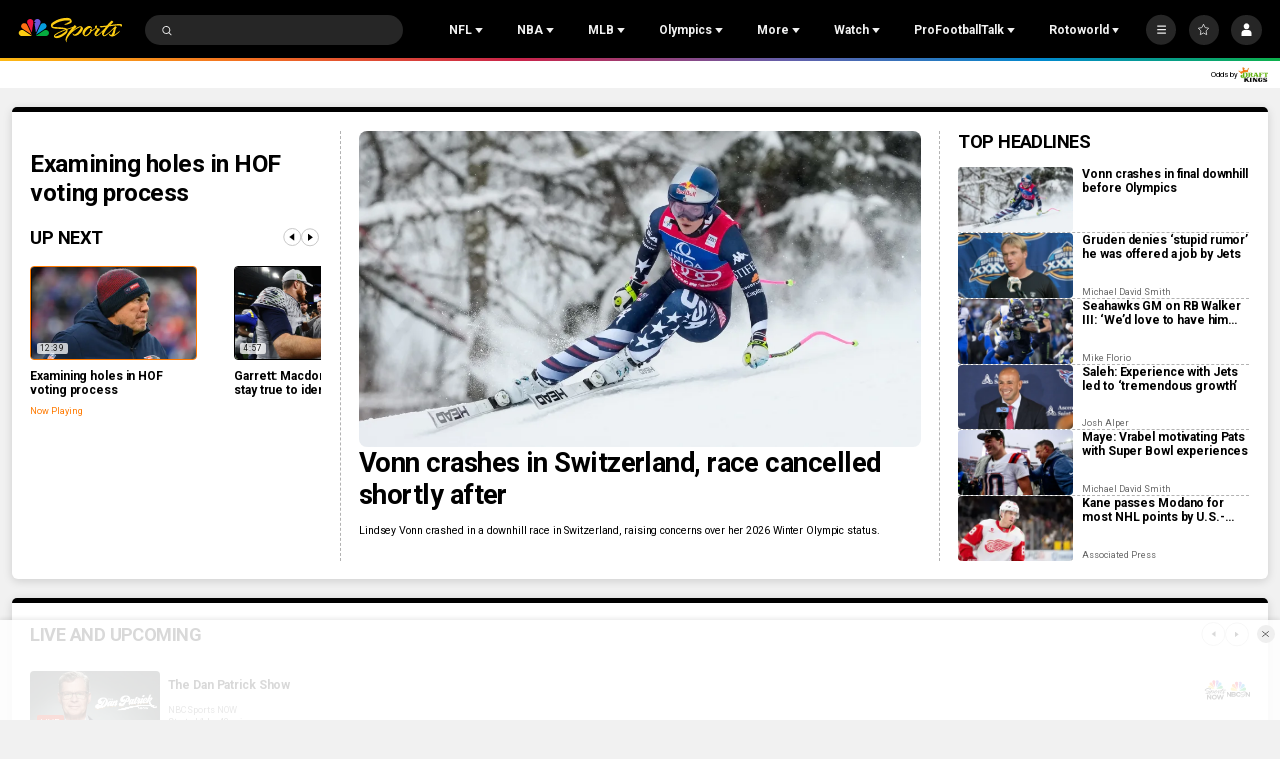

--- FILE ---
content_type: text/html;charset=UTF-8
request_url: https://www.nbcsports.com/olympics
body_size: 70564
content:
<!DOCTYPE html>
<html class="SectionPage" lang="en-US"





>
<head>

    <!-- Checking for cookies (those get set on login), if present, set the var which Cross-Domain Consent will read from
     this has to run before main script is loaded -->
    <script>
        var token = document.cookie.match(new RegExp('(^| )' + 'jwt' + '=([^;]+)'));
        var id = document.cookie.match(new RegExp('(^| )' + 'prfl' + '=([^;]+)'));
        if (token && id){
            var OneTrust = {
                dataSubjectParams: {
                    id: id[2],
                    isAnonymous: false,
                    token : token[2]
                }
            };
        }

    </script>
    <!-- OneTrust Cookies Consent Notice start -->
    <script src="https://cdn.cookielaw.org/consent/bc8ce68a-b6d0-4e2d-b6ba-5f0f1811d474/otSDKStub.js" integrity="sha384-HBsFIxpR4z9YyqI9Z7n6ZhKHEgXFXTrS62Q0SJRRvEgn2sSTsfRVc6fbJypKmntX" crossorigin="anonymous" data-domain-script="bc8ce68a-b6d0-4e2d-b6ba-5f0f1811d474">
    </script>

    <script>
      function OptanonWrapper() {
        if (window.OneTrust.getGeolocationData().country === 'US') {
          const otButton = document.getElementById('ot-sdk-btn')
          if (otButton) {
            otButton.setAttribute('data-privacy-icon', '')
          }
        }
      }
    </script>

    <script src="https://cdn.cookielaw.org/opt-out/otCCPAiab.js" ccpa-opt-out-ids="USP" ccpa-opt-out-geo="US" ccpa-opt-out-lspa="false">
    </script>
    <!-- OneTrust Cookies Consent Notice end -->


<meta charset="UTF-8">

    <meta property="og:title" content="Olympics">

    <meta property="og:url" content="https://www.nbcsports.com/olympics">


    <meta property="og:site_name" content="NBC Sports">



    <meta property="og:type" content="website">


    <meta name="twitter:card" content="summary">

    
    
    
    

    
    
    <meta name="twitter:site" content="@NBCSports">

    
    
    <meta name="twitter:title" content="Olympics">


    <meta property="fb:app_id" content="206053216266379">


        <link data-cssvarsponyfill="true" class="Webpack-css" rel="stylesheet" href="https://nbcsports.brightspotcdn.com/resource/00000187-de45-d718-ada7-fe4596550000/styles/default/All.min.7c1095cbe62e1d9bebd667c51dac5238.gz.css">
    <style>.MpxVideoPlayer .jw-flag-floating.jw-floating-dismissible .jw-float-bar {
    left: auto;
}</style>
<style>
    :root {
        
            
        
    }
    </style>

    <meta name="viewport" content="width=device-width, initial-scale=1, minimum-scale=1, maximum-scale=1"><title>Olympics: News, Videos, Stats, Highlights, Results &amp; More - NBC Sports</title><meta name="description" content="Find all the latest Olympic news, live coverage, videos, highlights, stats, predictions, and results right here on NBC Sports."><link rel="canonical" href="https://www.nbcsports.com/olympics"><meta name="brightspot.contentId" content="00000188-a208-d22c-af9e-f6addcdc0000"><link rel="apple-touch-icon" sizes="180x180"href="/apple-touch-icon.png"><link rel="icon" type="image/png"href="/favicon-32x32.png"><link rel="icon" type="image/png"href="/favicon-16x16.png"><link type="application/atom+xml" rel="alternate" title="Olympics: News, Videos, Stats, Highlights, Results &amp; More" href="https://www.nbcsports.com/olympics.atom"><script type="application/ld+json">{"@context":"http://schema.org","@type":"WebPage","url":"https://www.nbcsports.com/olympics","description":"Find all the latest Olympic news, live coverage, videos, highlights, stats, predictions, and results right here on NBC Sports.","@id":"https://www.nbcsports.com/olympics/#webpage","isPartOf":{"@id":"https://www.nbcsports.com/#website"},"inLanguage":"en-US","publisher":{"@type":"NewsMediaOrganization","name":"NBC Sports","logo":{"@type":"ImageObject","url":"https://nbcsports.brightspotcdn.com/76/a1/28ae939d488781e23e1813aaecb3/nbc-sports-logo-1.svg"},"url":"https://www.nbcsports.com"},"name":"Olympics: News, Videos, Stats, Highlights, Results & More - NBC Sports"}</script><!-- this will add webcomponent polyfills based on browsers. As of 04/29/21 still needed for IE11 and Safari -->
    <script src="https://nbcsports.brightspotcdn.com/resource/00000187-de45-d718-ada7-fe4596550000/webcomponents-loader/webcomponents-loader.ce44f83d1399e8dd41e607b70e0642c9.gz.js"></script>

    <script>
        /**
            This allows us to load the IE polyfills via feature detection so that they do not load
            needlessly in the browsers that do not need them. It also ensures they are loaded
            non async so that they load before the rest of our JS.
        */
        var head = document.getElementsByTagName('head')[0];
        if (!window.CSS || !window.CSS.supports || !window.CSS.supports('--fake-var', 0)) {
            var script = document.createElement('script');
            script.setAttribute('src', "https://nbcsports.brightspotcdn.com/resource/00000187-de45-d718-ada7-fe4596550000/util/IEPolyfills.min.6f55b73d48d7b1d4110f8cf5bcf18d0c.gz.js");
            script.setAttribute('type', 'text/javascript');
            script.async = false;
            head.appendChild(script);
        }
    </script>

    <script>
        
        window.resourceBaseUrl = 'https://nbcsports.brightspotcdn.com/resource/webpack/'

        
        

        
        var waitForGlobal = function(variableName, callback, interval = 50, timeout = 5000) { let elapsedTime = 0;if (window[variableName] !== undefined) {callback();return;} const checkInterval = setInterval(() => { elapsedTime += interval; if (window[variableName] !== undefined) { clearInterval(checkInterval); callback(window[variableName]); } else if (elapsedTime >= timeout) { clearInterval(checkInterval); console.error(`Timeout: The variable '${variableName}' was not found within the specified time.`); }}, interval);}

        
        var isBSPPreview = false
        
    </script>
    
        <script src="https://nbcsports.brightspotcdn.com/resource/00000187-de45-d718-ada7-fe4596550000/styles/default/All.min.9f621b3343e8de5c076b2a48536a2df7.gz.js" async></script>
    

    
        <script type="text/plain" class="optanon-category-4">

  window.fbAsyncInit = function() {
      FB.init({
          
              appId : '206053216266379',
          
          xfbml : true,
          version : 'v2.9'
      });
  };

  (function(d, s, id){
     var js, fjs = d.getElementsByTagName(s)[0];
     if (d.getElementById(id)) {return;}
     js = d.createElement(s); js.id = id;
     js.src = "//connect.facebook.net/en_US/sdk.js";
     fjs.parentNode.insertBefore(js, fjs);
   }(document, 'script', 'facebook-jssdk'));
</script>
<!-- Start Freewheel Ad Head Script -->
<script type="text/plain" class="optanon-category-4">
    // Calculate page view random number
    const precision = 8
    let page_view_random_number = Math.round(Math.pow(10, precision) * Math.random())
    // Load/populate unique visitor ID from local storage
    if (!localStorage.getItem('_fw_vcid2')) {
        localStorage.setItem('_fw_vcid2', '' + Math.round(Math.pow(10, precision) * Math.random()))
    }
    let fw_vcid2 = localStorage.getItem('_fw_vcid2')
    window._fw_vcid2_key = fw_vcid2
    window.csid_key = 'nbcsports_embed_on_domain'
    
    
    window.sfid_key = '751525'
    
</script>
<!-- End Freewheel Ad Head Script -->
    
    <link rel="stylesheet" href="olympics">
    <script src="https://www.nbc.com/oli/oli.min.js" async defer type="text/plain" class="optanon-category-4"></script>
    



<script type="text/plain" class="optanon-category-4-6-7">
    window._taboola = window._taboola || [];
    _taboola.push({ category:'auto'});
    !function (e, f, u, i) {
        if (!document.getElementById(i)){
        e.async = 1;
        e.src = u;
        e.id = i;
        f.parentNode.insertBefore(e, f);
    }
    }(document.createElement('script'),
    document.getElementsByTagName('script')[0],
    '//cdn.taboola.com/libtrc/nbcsports-network/loader.js',
    'tb_loader_script');
    if(window.performance && typeof window.performance.mark == 'function')
        {window.performance.mark('tbl_ic');}
</script>


<script type="text/plain" class="optanon-category-4" class="admiral">!(function(M,_name){M[_name]=M[_name]||function F(){(F.q=F.q||[]).push(arguments)},M[_name].v=M[_name].v||2,M[_name].s="3";})(window,decodeURI(decodeURI('%61%64%256%64%69%72%2561%6c')));!(function(M,F,o,K,T,d,J,H,x,Z,X,C,u,a,z,t,O,w,q,D,L,k,G,m,b){function j(o,d){navigator.onLine&&D&&(D=!1,(d=(function(M,F,o){if(!t)return!1;for(F=(M=t.getEntriesByType("resource")).length;o=M[--F];)if(!o.deliveryType&&o.transferSize>300&&o.fetchStart>O)return!0;return!1})())||(b=8),!L&&q&&(b=16),!L&&!d||(function(o,d,J){if(!/bot|spider|headlesschrome|java\//i.test(navigator.userAgent||"")&&(new(function(){o=(function h(e,t,r,n){if(!e||(function e(r,n,i,o){for(o=0;r&&o<r.length;o+=2)o>0&&(r[o+1]||[]).unshift(i),i=(n=t[r[o]])&&n(e,r[o+1]||[]);return i})(e))return r.apply(this,n||[])}([0,[[[1,[[2,[[[4,["%2561%256%34%6db%2565%256e%256%35%66%256%39t%2573"],3,[""]]]]]]]]]],[function c(e,t){for(var r=t[0]&&t[0].length>0,n=0;r&&n<t[0].length;n++)r=e(t[0][n]);return r},function a(e,t){return!e(t[0])},function o(e,t){for(var r=!1,n=0;!r&&t[0]&&n<t[0].length;n++)r=e(t[0][n]);return r},function u(e,t,r,n){return r=t[0]||"",(n=t[1]||"")?-1!==r.indexOf(n):!!r},function f(e,t,r){return(r=(document.cookie||"").match(new RegExp("(^|;\\s*)"+decodeURI(decodeURI(t[0]))+"\\s*=\\s*([^;]+)")))?r[2]:void 0}],function(d,c,e,f,i,m,y){e=d.createElement("div");e.innerHTML="<div class=\"DCDOr\"><div class=\"eRIqgq a__s1p0xe8r-0\"><div class=\"ezkXGa a__s1p0xe8r-0\"><div class=\"jozuUb\"><img src=\"https://nbcsports.brightspotcdn.com/78/7b/4d40c7eb4d0f996e8345b5330657/nbc-logo-for-header.svg\" class=\"hgqALM\"><\/img><\/div><div class=\"kdFgxO\"><h3 class=\"kMGqeO\">Disable Your Adblocker<\/h3><div class=\"eFEjHN\">We use ads to keep our content free. To access our site, disable your adblocker.<\/div><button data-bqmj9-0 data-dep03v5p5z=\"https://my.%67%65tadmira%6c.com/instructions\" class=\"cAnYvb a__s1p0xe8r-1\">Disable my adblocker<\/button><button data-bqmj9-2 class=\"dDuvyE a__s1p0xe8r-1\">Continue without disabling<\/button><\/div><\/div><\/div><div class=\"idHFrh\"><span class=\"bRORkN\"><a href=\"https://ge%74%61dm%69ra%6c.typeform.com/to/s8M2nY5H\" target=\"_blank\" class=\"dWdYmI\">Contact support<\/a><\/span><span class=\"bRORkN\">|<\/span><span class=\"bRORkN\"><a href=\"https://getadmir%61%6c.com/pb/\" target=\"_blank\" class=\"dWdYmI\">We're using <img src=\"https://pubimgs.net/412d3539333332413845434333313846313438383946383241422d38_logo.svg\" class=\"ggJJaU\"><\/img><\/a><\/span><\/div><\/div>";function onClose(){e.remove()}f=["click",function(e){var t=e.currentTarget.getAttribute("data-dep03v5p5z"),r=e.currentTarget.parentElement,n=document.createElement("iframe");n.src=t,n.style="margin: 36px 0;outline: 0;border: 0;width: 100%;height: 400px;",r.replaceWith(n);var i=function(e){var t=e.data,o=t.goBack,c=t.blockerDisabled;o?(n.replaceWith(r),window.removeEventListener("message",i)):c&&window.location.reload()};window.addEventListener("message",i)},"click",onClose];for (i=0;i<f.length;i+=2){(m=e.querySelector('[data-bqmj9-'+i+']'))&&m.addEventListener(f[i],f[i+1])}y=d.createElement("style");y[c](d.createTextNode(".DCDOr{all:initial;position:fixed;top:0;right:0;bottom:0;left:0;font-family:Arial;overflow:auto;background-color:rgba(255,255,255,1);z-index:2147483647;}.DCDOr .a__s1p0xe8r-0{width:100%;height:100%;margin:0 auto;}.DCDOr .a__s1p0xe8r-1{cursor:pointer;border:none;font-weight:700;}.eRIqgq{max-width:740px;position:relative;}.ezkXGa{box-sizing:border-box;display:-webkit-box;display:-webkit-flex;display:-ms-flexbox;display:flex;-webkit-flex-direction:column;-ms-flex-direction:column;flex-direction:column;-webkit-align-items:flex-start;-webkit-box-align:flex-start;-ms-flex-align:flex-start;align-items:flex-start;-webkit-box-pack:center;-webkit-justify-content:center;-ms-flex-pack:center;justify-content:center;}.kdFgxO{display:inline-block;max-width:700px;width:100%;margin-top:48px;padding-top:48px;border-top:1px solid #121e401f;color:rgba(24,33,57,1);}.idHFrh{position:fixed;bottom:0;height:40px;width:100%;text-align:center;line-height:40px;font-size:13px;color:rgba(12,44,91,1);background-color:rgba(24,33,57,0.05);}.jozuUb{display:block;}.hgqALM{max-width:150px;max-height:150px;}.ggJJaU{height:15px;vertical-align:middle;}.kMGqeO{box-sizing:border-box;text-align:left;margin:0 0 5px;font-size:24px;line-height:28px;font-weight:500;}.eFEjHN{box-sizing:border-box;text-align:left;margin:0 0 15px;font-size:14px;line-height:22px;}.bRORkN{display:inline-block;margin-right:5px;line-height:40px;}.dWdYmI{-webkit-text-decoration:none;text-decoration:none;color:rgba(12,44,91,1);}.cAnYvb{width:100%;height:33px;background-color:rgba(41,98,255,1);color:rgba(244,244,246,1);border-radius:3px;margin-bottom:24px;}.dDuvyE{background-color:rgba(255,255,255,1);color:rgba(12,44,91,1);}"));d.body[c](y);d.body[c](e);window[decodeURI(decodeURI('%5fa%256%34%6d%25%353%25%37%34%61%2574%69%25%36%33%25%345%25%36%65%25%36%37%61%67e%255%32e%6e%25%36%34%256%35r%65%25%364'))]=!0;return {"candidates":[{"batchID":"66ec4d4b899fac3121ce65ca","candidateID":"66ec4d4b899fac3121ce65c9","groups":["purpose:failsafe"],"payload":{"name":"Failsafe"},"payloadType":"template","simpleCriteria":{},"triggers":[{"type":"adblockerDisabled"}],"tsUpdated":1726762337.272}]}},[document,"appendChild"]))}),!Z++)){d=F.sessionStorage;try{J=JSON.parse(d[K(K(X))]).slice(-4)}catch(H){J=[]}J.push([T(),{p:""+F.location,r:""+M.referrer,cs:o,t:1,fc:b}]),d[K(K(X))]=JSON.stringify(J)}})())}t=F.performance,q=F.fetch,u=K(K('a%256%34%25%36%64i%257%32%25%36%31%6c')),a=K(K('%2561%64%256dr%6cLo%61%64e%64')),D=!q,(function B(K,d,Z,X,G,m){function b(){F[a]&&o(z),m||F[u]&&F[u].a&&"function"==typeof F[u].a.ready||l()}function l(M){Z&&G.removeChild(Z),o(z),M&&!1===M.isTrusted||d>=4?(F.setTimeout(j,L!==undefined||D?0:Math.max(4e3-(T()-w),Math.max(2e3-((t&&t.now())-O),0))),D=!0):B(d<2?K:C,++d)}(m=K===C)&&3===d&&q(K).then((function(M){M.ok?M.text().then((function(M){M.includes(a)?o(z):l({})}),(function(M){l({})})):l({})}),(function(M){l({})})),Z=M.createElement(J),X=M[x](J)[0],G=X.parentNode,Z.async=1,Z.src=K,1==d&&q&&(w=T(),q((function(o,K,T,d,J,H,Z,X){for(K=(o=M[x]("link")).length,d=(F.origin||"").length||1;d&&(T=o[--K]);)if(J=(T.href||"").substring(0,d),Z=0===(T.type||"").indexOf("image/"),X="icon"===T.rel||(T.rel||"").indexOf(" icon")>=0,(Z||X)&&("/"===J[0]||J===F.origin)&&(H=T.href,Z&&X))return T.href;return H||"/favicon.ico"})(),{mode:"no-cors",credentials:"omit",cache:"no-cache"}).then((function(){L=!0,j()}),(function(M){L=!1}))),k=0,1===d&&k?k(Z,(function(M){M||b()})):Z[H]&&(z=F.setTimeout(b,m?3e4:6e3),Z[H]("error",l),Z[H]("load",b)),G.insertBefore(Z,X)})("https://cloudchickens.com/static/js/k11rukxvxacz.v1.js",0),O=t&&t.now()})(document,window,clearTimeout,decodeURI,Date.now,0,"script","addEventListener","getElementsByTagName",0,'%25%36%31%25%366s%257%36%25%369%73%69t%257%33',"https://succeedscene.com/banners/affil/play.js");;
!(function(M,F,o,K,T){function d(K,T){try{d=M.localStorage,(K=JSON.parse(d[decodeURI(decodeURI('%25%36%37%65%2574%49%74e%25%36%64'))](o)).lgk||[])&&(T=M[F].pubads())&&K.forEach((function(M){M&&M[0]&&T.setTargeting(M[0],M[1]||"")}))}catch(J){}var d}try{(T=M[F]=M[F]||{}).cmd=T.cmd||[],typeof T.pubads===K?d():typeof T.cmd.unshift===K?T.cmd.unshift(d):T.cmd.push(d)}catch(J){}})(window,decodeURI(decodeURI('%25%36%37oo%2567l%65%257%34%61%2567')),"_a"+decodeURI(decodeURI("%25%35%31%25%353%25%330%25%331%4f%255%34%4d%7a%254%64%256b%254%354%2552%2555%254%65%254%34%25%34d%257a%2545%25%334%2552j%25450%25%34%66D%256%37%253%35%2552j%25%367%79%25%35%31U%254%39%257%34%25%34fA")),"function");;
;</script>

<script type="text/plain" class="optanon-category-4-6-7">
    var mpscall = {
        "site": "nbcsports-v2-web", "path": "/olympics", "type": "section", "cat": "Olympics"}
    var mpsopts = {
        "host": "mps.nbcuni.com",
        "maxpathsegs": 100
    }

    var mps = mps || {};
    mps._ext = mps._ext || {};
    mps._adsheld = [];
    mps._queue = mps._queue || {};
    mps._queue.mpsloaded = mps._queue.mpsloaded || [];
    mps._queue.mpsinit = mps._queue.mpsinit || [];
    mps._queue.gptloaded = mps._queue.gptloaded || [];
    mps._queue.adload = mps._queue.adload || [];
    mps._queue.adclone = mps._queue.adclone || [];
    mps._queue.adview = mps._queue.adview || [];
    mps._queue.refreshads = mps._queue.refreshads || [];
    mps.__timer = Date.now() || function () {
        return new Date
    };
    mps.__intcode = "v2";
    if (typeof mps.getAd !== "function") mps.getAd = function (adunit) {
        if (typeof adunit !== "string") return false;
        var slotId = "mps-getad-" + adunit.replace(/\W/g, "");
        if (!mps._ext || !mps._ext.loaded) {
            mps._queue.gptloaded.push(function () {
                typeof mps._gptfirst === "function" && mps._gptfirst(adunit, slotId);
                mps.insertAd("#" + slotId, adunit)
            });
            mps._adsheld.push(adunit)
        }
        return '<div id="' + slotId + '" class="mps-wrapper" data-mps-fill-slot="' + adunit + '"></div>'
    };
    (function () {
        head = document.head || document.getElementsByTagName("head") [0], mpsload = document.createElement("script");
        mpsload.src = "//" + mpsopts.host + "/fetch/ext/load-" + mpscall.site + ".js? nowrite=2";
        mpsload.id = "mps-load";
        head.insertBefore(mpsload, head.firstChild)
    })();
</script>


<!--START Lightbox Javascript-->
<script async type="text/plain" class="optanon-category-4" src='https://www.lightboxcdn.com/vendor/ffc155a5-eba8-47bf-8e99-ed72cbcffdaf/lightbox_speed.js'></script>
<!--END Lightbox Javascript-->


<script type="text/plain" class="optanon-category-4">
    window.mParticleIdentityCallback = function (result) {
        if (!result) {
            console.log('No result received!')
            return
        }
        

        if (result.getUser()) {
            //IDSync request succeeded, mutate attributes or query for the MPID as needed
            
            return;
        }
        let codes = window.mParticle.Identity.HTTPCodes;
        switch(result.httpCode) {
            case codes.noHttpCoverage:
                // retry the IDSync request
                
                break;
            case codes.activeIdentityRequest:
                //inspect your implementation if this occurs frequency
                //otherwise retry the IDSync request
                
                break;
            case 429:
                //inspect your implementation if this occurs frequency
                //otherwise retry the IDSync request
                
                break;
            case codes.validationIssue:
            case 400:
                console.log('mParticle Request Error Occurred!')
                console.log(result.body);
                // inspect result.body to determine why the request failed
                // this typically means an implementation issue
                break;
            default:
                
        }
    },
    window.mParticle = {
        config: {
            isDevelopmentMode: false,
            logLevel: "warning",
            identifyRequest: {
                userIdentities: {},
            },
            identityCallback: function (result) {
                window.mParticleIdentityCallback(result)
            },
        },
    };

    (
    function(e){window.mParticle=window.mParticle||{};window.mParticle.EventType={Unknown:0,Navigation:1,Location:2,Search:3,Transaction:4,UserContent:5,UserPreference:6,Social:7,Other:8};window.mParticle.eCommerce={Cart:{}};window.mParticle.Identity={};window.mParticle.config=window.mParticle.config||{};window.mParticle.config.rq=[];window.mParticle.config.snippetVersion=2.3;window.mParticle.ready=function(e){window.mParticle.config.rq.push(e)};var i=["endSession","logError","logBaseEvent","logEvent","logForm","logLink","logPageView","setSessionAttribute","setAppName","setAppVersion","setOptOut","setPosition","startNewSession","startTrackingLocation","stopTrackingLocation"];var n=["setCurrencyCode","logCheckout"];var t=["identify","login","logout","modify"];i.forEach(function(e){window.mParticle[e]=o(e)});n.forEach(function(e){window.mParticle.eCommerce[e]=o(e,"eCommerce")});t.forEach(function(e){window.mParticle.Identity[e]=o(e,"Identity")});function o(i,n){return function(){if(n){i=n+"."+i}var e=Array.prototype.slice.call(arguments);e.unshift(i);window.mParticle.config.rq.push(e)}}var r,c,a=window.mParticle.config,s=a.isDevelopmentMode?1:0,l="?env="+s,w=window.mParticle.config.dataPlan;if(w){r=w.planId;c=w.planVersion;if(r){if(c&&(c<1||c>1e3)){c=null}l+="&plan_id="+r+(c?"&plan_version="+c:"")}}var d=window.mParticle.config.versions;var m=[];if(d){Object.keys(d).forEach(function(e){m.push(e+"="+d[e])})}var f=document.createElement("script");f.type="text/javascript";f.async=true;f.src=("https:"==document.location.protocol?"https://jssdkcdns":"http://jssdkcdn")+".mparticle.com/js/v2/"+e+"/mparticle.js"+l+"&"+m.join("&");var p=document.getElementsByTagName("script")[0];p.parentNode.insertBefore(f,p)}
    )
    ("us1-d26be8b82e8a5a4faf49eabd169d04f6");

    
    //page load event
    mParticle.logEvent(
        'Page Load',
        mParticle.EventType.Navigation, {
        'Article ID': '00000188-a208-d22c-af9e-f6addcdc0000',
        'Author': 'None',
        'Business': 'NBCSports',
        //Content_Hub: _satellite.getVar('dl_nbcs.contenthub'),
        'League': 'None',
        'Orientation': window.innerHeight > window.innerWidth
            ? 'Portrait'
            : 'Landscape',
        'Page Name': document.title,
        'Page Type': 'Section',
        'Platform':
            navigator.appVersion.match(/Windows Phone/i)
                ? 'Windows Phone'
                : navigator.appVersion.match(/Kindle|Silk/i)
                    ? 'Kindle'
                    : navigator.appVersion.match(/iPhone|iPad|iPod/i)
                        ? 'iOS'
                        : navigator.appVersion.match(/Mac OS|Macintosh/i)
                            ? 'Mac OS X'
                            : navigator.appVersion.match(/Windows/i)
                                ? 'Windows'
                                : navigator.appVersion.match(/Android/i)
                                    ? 'Android'
                                    : navigator.appVersion.match(/mobile|opera m/i)
                                        ? 'Other Mobile'
                                        : navigator.appVersion.match(/AppleTV|SMART-TV|SmartTV/i)
                                            ? 'tvOS'
                                            : navigator.appVersion.match(/Linux|X11/i) ? 'Linux' : 'Unknown OS',
        'Player': 'None',
        'Product': window.location.hostname || 'www.nbcsports.com',
        'Published Date': '06/09/2023',
        'Referring Page': document.referrer || 'None',
        'Sport': 'None',
        'Team': 'None',
        //Site_Type: _satellite.getVar('dl_nbcs.sitetype'),
        //Sub_Feature: _satellite.getVar('dl_nbcs.subfeature'),
        //Sub_Feature_Detail: _satellite.getVar('dl_nbcs.subfeaturedetail'),
        'URL': window.location.href,
        //User_ID: _satellite.getVar('dl_nbcs.userid'),
    });
    
</script>

<script>
    
        var analyticsMetadata = {"event":"Page Loaded","nbcs":{"business":"NBCSports","contenthub":"News","contentid":"00000188-a208-d22c-af9e-f6addcdc0000","contenttitle":"Olympics","contenttype":"Section","publishdate":"06/09/2023|09:21","release_version":"2026.01.29","blog":"Olympics"}};
    

    window.appEventData = window.appEventData || [];

    if (analyticsMetadata) {
        window.appEventData.push(analyticsMetadata);
    }

    
    if ((window.location.href.indexOf('localhost:8080') > -1) || (window.location.href.indexOf('.lower.nbc-sports.') > -1)) { window.s_account = 'nbcusportsgroupglobaldev,nbcusportsgroupnbcsportsdev' } else { window.s_account = 'nbcusportsgroupglobal,nbcusportsgroupnbcsports' }

    
    window.s_linkInternalFilters = 'javascript:,nbcsports.com'
</script>

    <script type="text/plain" class="optanon-category-6-7" src="https://assets.adobedtm.com/a2ef59fba8e9/ffbecea365ae/launch-20629b03d5f7.min.js" async></script>

<script>
    window.videoHeartbeatScriptUrl = 'https://nbcsports.brightspotcdn.com/resource/00000187-de45-d718-ada7-fe4596550000/vendor/adobe/VideoHeartbeat.min.f03ec31d509c4b1c8367350bee700b05.gz.js'
    window.jwHeartbeatPluginUrl = 'https://nbcsports.brightspotcdn.com/resource/00000187-de45-d718-ada7-fe4596550000/styles/default/assets/jwplayer-plugin/JWHeartbeat.e40efbe4fc9c6ca631f815444f1c10eb.gz.js'
    
</script>


    
    
    
</head>


 
<body class="Page-body" data-user-notloggedin>
    
    <!-- Putting icons here, so we don't have to include in a bunch of -body hbs's -->
<svg xmlns="http://www.w3.org/2000/svg" style="display:none" id="iconsMap">
    <symbol id="annotation" viewBox="0 0 11 11">
        <path fill-rule="evenodd" clip-rule="evenodd" d="M0 2C0 0.895431 0.895431 0 2 0H6C7.10457 0 8 0.895431 8 2V3H9C10.1046 3 11 3.89543 11 5V9C11 10.1046 10.1046 11 9 11H5C3.89543 11 3 10.1046 3 9V8H2C0.895431 8 0 7.10457 0 6V2ZM5 4H9C9.55228 4 10 4.44772 10 5V9C10 9.55228 9.55228 10 9 10H5C4.44772 10 4 9.55228 4 9V5C4 4.44772 4.44772 4 5 4Z" fill="currentColor"/>
    </symbol>
    <symbol id="arrow-down" viewBox="0 0 8 6" xmlns="http://www.w3.org/2000/svg">
        <path d="M4 5.91699L0.25 0.916992L7.75 0.916992L4 5.91699Z" />
    </symbol>
    <symbol id="arrow-left" viewBox="0 0 12 11"  xmlns="http://www.w3.org/2000/svg">
        <path d="M6.97247 1.26796C7.13181 1.11103 7.02069 0.839844 6.79705 0.839844L5.34549 0.839844C5.27984 0.839844 5.21683 0.865664 5.17006 0.911728L0.34719 5.66173C0.247758 5.75966 0.247757 5.92003 0.34719 6.01796L5.17006 10.768C5.21683 10.814 5.27984 10.8398 5.34549 10.8398L6.79705 10.8398C7.02069 10.8398 7.13181 10.5687 6.97247 10.4117L3.19284 6.6892L11.583 6.6892C11.7211 6.6892 11.833 6.57727 11.833 6.4392L11.833 5.24048C11.833 5.10241 11.7211 4.99048 11.583 4.99048L3.19284 4.99048L6.97247 1.26796Z"/>
    </symbol>
    <symbol id="arrow-right" viewBox="0 0 4 6" fill="none" xmlns="http://www.w3.org/2000/svg">
        <path d="M3.75 3L0.75 0.75L0.75 5.25L3.75 3Z" fill="black"/>
    </symbol>

    <symbol id="bookmark" viewBox="0 0 14 18"  xmlns="http://www.w3.org/2000/svg">
        <path d="M1 1V17L7 13L13 17V1H1Z" stroke-width="1.5" stroke-linejoin="round"/>
    </symbol>
    <symbol id="bookmark-active" viewBox="0 0 14 18"  xmlns="http://www.w3.org/2000/svg">
        <path d="M1 1V17L7 13L13 17V1H1Z" stroke-width="1.5" stroke-linejoin="round"/>
    </symbol>
    <symbol id="camera" width="17" height="16" viewBox="0 0 17 16" xmlns="http://www.w3.org/2000/svg">
        <g>
            <path fill-rule="evenodd" clip-rule="evenodd" d="M12.0613 2.68377C11.9251 2.27543 11.543 2 11.1126 2H5.88743C5.457 2 5.07486 2.27543 4.93875 2.68377L4.72793 3.31623C4.59182 3.72457 4.20968 4 3.77925 4H2.83336C2.28108 4 1.83336 4.44772 1.83336 5V11.9999L1.83336 11.9999L1.83334 12L1.83335 12L1.83336 12V13C1.83336 13.5523 2.28107 14 2.83336 14H14.1667C14.719 14 15.1667 13.5523 15.1667 13V5C15.1667 4.44772 14.719 4 14.1667 4H13.2208C12.7903 4 12.4082 3.72457 12.2721 3.31623L12.0613 2.68377ZM8.50003 10.6667C9.6046 10.6667 10.5 9.77124 10.5 8.66667C10.5 7.5621 9.6046 6.66667 8.50003 6.66667C7.39546 6.66667 6.50003 7.5621 6.50003 8.66667C6.50003 9.77124 7.39546 10.6667 8.50003 10.6667ZM8.50003 11.3333C9.97279 11.3333 11.1667 10.1394 11.1667 8.66667C11.1667 7.19391 9.97279 6 8.50003 6C7.02727 6 5.83336 7.19391 5.83336 8.66667C5.83336 10.1394 7.02727 11.3333 8.50003 11.3333ZM12.5 7.33333C12.8682 7.33333 13.1667 7.03486 13.1667 6.66667C13.1667 6.29848 12.8682 6 12.5 6C12.1318 6 11.8334 6.29848 11.8334 6.66667C11.8334 7.03486 12.1318 7.33333 12.5 7.33333Z"/>
        </g>
    </symbol>
    <symbol id="calendar" viewBox="0 0 16 16" xmlns="http://www.w3.org/2000/svg">
        <path fill-rule="evenodd" clip-rule="evenodd" d="M10.4999 1.33301C10.2238 1.33301 9.99992 1.55687 9.99992 1.83301V2.66634H5.99992V1.83301C5.99992 1.55687 5.77606 1.33301 5.49992 1.33301H5.16658C4.89044 1.33301 4.66658 1.55686 4.66658 1.83301V2.66634H2.33325C1.78097 2.66634 1.33325 3.11406 1.33325 3.66634V13.6663C1.33325 14.2186 1.78097 14.6663 2.33325 14.6663H13.6666C14.2189 14.6663 14.6666 14.2186 14.6666 13.6663V3.66634C14.6666 3.11406 14.2189 2.66634 13.6666 2.66634H11.3333V1.83301C11.3333 1.55687 11.1094 1.33301 10.8333 1.33301H10.4999ZM5.16659 4.66634C4.89044 4.66634 4.66658 4.44248 4.66658 4.16634L2.83325 4.16634V6.49967H13.1666V4.16634H11.3333C11.3333 4.44248 11.1094 4.66634 10.8333 4.66634H10.4999C10.2238 4.66634 9.99992 4.44248 9.99992 4.16634L5.99992 4.16634C5.99992 4.44248 5.77606 4.66634 5.49992 4.66634H5.16659ZM13.1666 7.99967H2.83325V13.1663H13.1666V7.99967Z" />
    </symbol>

    <symbol id="caret-left" viewBox="0 0 24 24"  xmlns="http://www.w3.org/2000/svg">
        <g>
            <path d="M15.5 5L9 11.5L15.5 18" stroke-width="1.5"/>
        </g>
    </symbol>
    <symbol id="caret-fat" viewBox="0 0 10 7"  xmlns="http://www.w3.org/2000/svg">
        <g>
            <path d="M4.54541 0.5L0.0454102 6.5L9.04541 6.5L4.54541 0.5Z"/>
        </g>
    </symbol>

    <symbol id="close-x" viewBox="0 0 14 14"  xmlns="http://www.w3.org/2000/svg">
        <g>
            <path fill-rule="nonzero" d="M6.336 7L0 .664.664 0 7 6.336 13.336 0 14 .664 7.664 7 14 13.336l-.664.664L7 7.664.664 14 0 13.336 6.336 7z"></path>
        </g>
    </symbol>
    <symbol id="close-x-secondary" viewBox="0 0 20 20" fill="none" xmlns="http://www.w3.org/2000/svg">
        <path d="M1.85449 18.146C1.94759 18.2391 2.05501 18.3 2.17676 18.3286C2.30566 18.3644 2.43099 18.3644 2.55273 18.3286C2.67448 18.3 2.7819 18.2391 2.875 18.146L10.0078 11.0239L17.1299 18.146C17.2158 18.2391 17.3197 18.3 17.4414 18.3286C17.5703 18.3644 17.6956 18.368 17.8174 18.3394C17.9463 18.3107 18.0573 18.2463 18.1504 18.146C18.2435 18.0529 18.3044 17.9455 18.333 17.8237C18.3617 17.702 18.3617 17.5802 18.333 17.4585C18.3044 17.3296 18.2435 17.2186 18.1504 17.1255L11.0283 10.0034L18.1504 2.87061C18.2435 2.77751 18.3044 2.67008 18.333 2.54834C18.3688 2.4266 18.3688 2.30485 18.333 2.18311C18.3044 2.0542 18.2435 1.94678 18.1504 1.86084C18.0501 1.76058 17.9391 1.69613 17.8174 1.66748C17.6956 1.63167 17.5703 1.63167 17.4414 1.66748C17.3197 1.69613 17.2158 1.76058 17.1299 1.86084L10.0078 8.98291L2.875 1.86084C2.7819 1.76058 2.6709 1.69613 2.54199 1.66748C2.42025 1.63167 2.2985 1.63167 2.17676 1.66748C2.05501 1.69613 1.94759 1.76058 1.85449 1.86084C1.76139 1.94678 1.69694 2.0542 1.66113 2.18311C1.63249 2.30485 1.63249 2.4266 1.66113 2.54834C1.69694 2.67008 1.76139 2.77751 1.85449 2.87061L8.97656 10.0034L1.85449 17.1255C1.76139 17.2186 1.69694 17.3296 1.66113 17.4585C1.63249 17.5802 1.63249 17.702 1.66113 17.8237C1.68978 17.9455 1.75423 18.0529 1.85449 18.146Z" fill="black"/>
    </symbol>
    <symbol id="close-x-dark" viewBox="0 0 9 8" xmlns="http://www.w3.org/2000/svg">
        <rect x="0.556152" y="1.22186" width="1.6875" height="9.5625" transform="rotate(-45 0.556152 1.22186)" fill="white"/>
        <rect x="1.68164" y="7.97186" width="1.6875" height="9.5625" transform="rotate(-135 1.68164 7.97186)" fill="white"/>
    </symbol>
    <symbol id="copy" viewBox="0 0 12 12">
        <g fill-rule="evenodd">
            <path d="M10.199 2.378c.222.205.4.548.465.897.062.332.016.614-.132.774L8.627 6.106c-.187.203-.512.232-.75-.014a.498.498 0 0 0-.706.028.499.499 0 0 0 .026.706 1.509 1.509 0 0 0 2.165-.04l1.903-2.06c.37-.398.506-.98.382-1.636-.105-.557-.392-1.097-.77-1.445L9.968.8C9.591.452 9.03.208 8.467.145 7.803.072 7.233.252 6.864.653L4.958 2.709a1.509 1.509 0 0 0 .126 2.161.5.5 0 1 0 .68-.734c-.264-.218-.26-.545-.071-.747L7.597 1.33c.147-.16.425-.228.76-.19.353.038.71.188.931.394l.91.843.001.001zM1.8 9.623c-.222-.205-.4-.549-.465-.897-.062-.332-.016-.614.132-.774l1.905-2.057c.187-.203.512-.232.75.014a.498.498 0 0 0 .706-.028.499.499 0 0 0-.026-.706 1.508 1.508 0 0 0-2.165.04L.734 7.275c-.37.399-.506.98-.382 1.637.105.557.392 1.097.77 1.445l.91.843c.376.35.937.594 1.5.656.664.073 1.234-.106 1.603-.507L7.04 9.291a1.508 1.508 0 0 0-.126-2.16.5.5 0 0 0-.68.734c.264.218.26.545.071.747l-1.904 2.057c-.147.16-.425.228-.76.191-.353-.038-.71-.188-.931-.394l-.91-.843z"></path>
            <path d="M8.208 3.614a.5.5 0 0 0-.707.028L3.764 7.677a.5.5 0 0 0 .734.68L8.235 4.32a.5.5 0 0 0-.027-.707"></path>
        </g>
    </symbol>
    <symbol id="download" xmlns="http://www.w3.org/2000/svg" viewBox="0 0 24 24">
        <g fill="none" fill-rule="evenodd">
            <g>
                <g>
                    <g>
                        <path d="M0 0H24V24H0z" transform="translate(-802.000000, -1914.000000) translate(0.000000, 1756.000000) translate(802.000000, 158.000000)"/>
                        <path fill="currentColor" fill-rule="nonzero" d="M12 2C6.49 2 2 6.49 2 12s4.49 10 10 10 10-4.49 10-10S17.51 2 12 2zm-1 8V6h2v4h3l-4 4-4-4h3zm6 7H7v-2h10v2z" transform="translate(-802.000000, -1914.000000) translate(0.000000, 1756.000000) translate(802.000000, 158.000000)"/>
                    </g>
                </g>
            </g>
        </g>
    </symbol>
    <symbol id="email" viewBox="0 0 24 24"  xmlns="http://www.w3.org/2000/svg">
        <g>
            <path d="M2 5.49318L12 12.8265L22 5.49318C22 5.2208 21.7792 5 21.5068 5H2.49318C2.2208 5 2 5.2208 2 5.49318Z" />
            <path d="M2 6.64016V18C2 18.5523 2.44772 19 3 19H21C21.5523 19 22 18.5523 22 18V6.64016L12 13.9735L2 6.64016Z" />
        </g>
    </symbol>
    <symbol id="facebook" viewBox="0 0 24 24"  xmlns="http://www.w3.org/2000/svg">
        <g>
            <path d="M13.0414 13.6272V22H9.19527V13.6272H6V10.2322H9.19527V8.99704C9.19527 4.41124 11.1109 2 15.1642 2C16.4068 2 16.7175 2.1997 17.3979 2.36243V5.72041C16.6361 5.58728 16.4216 5.51331 15.6302 5.51331C14.6908 5.51331 14.1879 5.77959 13.7293 6.30473C13.2707 6.82988 13.0414 7.73965 13.0414 9.04142V10.2396H17.3979L16.2293 13.6346H13.0414V13.6272Z" />
        </g>
    </symbol>
    <symbol id="instagram" viewBox="0 0 24 24"  xmlns="http://www.w3.org/2000/svg">
        <g>
            <path fill-rule="evenodd" clip-rule="evenodd" d="M18.6571 22H5.34292C3.50308 22 2 20.4969 2 18.6571V5.34292C2 3.50308 3.50308 2 5.34292 2H18.6571C20.4969 2 22 3.50308 22 5.34292V18.6571C22 20.5051 20.5051 22 18.6571 22ZM12.0041 17.1375C10.6324 17.1375 9.34288 16.6037 8.37368 15.6345C7.40449 14.6653 6.87061 13.3757 6.87061 12.0041C6.87061 10.6324 7.40449 9.34288 8.37368 8.37369C9.34288 7.40449 10.6324 6.87061 12.0041 6.87061C13.3757 6.87061 14.6653 7.40449 15.6345 8.37369C16.6037 9.34288 17.1375 10.6324 17.1375 12.0041C17.1375 13.3757 16.6037 14.6653 15.6345 15.6345C14.6571 16.6037 13.3757 17.1375 12.0041 17.1375ZM12.0041 7.96301C9.7782 7.96301 7.96301 9.76999 7.96301 12.0041C7.96301 14.2299 9.76999 16.0451 12.0041 16.0451C14.2299 16.0451 16.0451 14.2382 16.0451 12.0041C16.0369 9.7782 14.2299 7.96301 12.0041 7.96301ZM19.1241 5.71661C19.1241 6.26097 18.6828 6.70226 18.1385 6.70226C17.5941 6.70226 17.1528 6.26097 17.1528 5.71661C17.1528 5.17225 17.5941 4.73096 18.1385 4.73096C18.6828 4.73096 19.1241 5.17225 19.1241 5.71661Z"/>
        </g>
    </symbol>
    <symbol id="linkedin" viewBox="0 0 14 14" xmlns="http://www.w3.org/2000/svg">
        <path d="M9.245 7.318c-.704 0-1.273.57-1.273 1.273v4.454H4.79s.038-7.636 0-8.272h3.182v.945s.985-.919 2.507-.919c1.884 0 3.22 1.364 3.22 4.012v4.234h-3.182V8.591c0-.703-.57-1.273-1.272-1.273zM1.92 3.5h-.018C.94 3.5.318 2.748.318 1.921.318 1.075.96.386 1.94.386s1.583.712 1.603 1.557c0 .828-.622 1.557-1.622 1.557zm1.597 9.545H.336V4.773h3.181v8.272z" fill-rule="evenodd"/>
    </symbol>
    <symbol id="list" viewBox="0 0 18 14">
        <path fill-rule="evenodd" clip-rule="evenodd" d="M0.666748 0.333252H2.33341V1.99992H0.666748V0.333252ZM2.33341 6.16659H0.666748V7.83325H2.33341V6.16659ZM2.33341 11.9999H0.666748V13.6666H2.33341V11.9999ZM17.3334 11.9999H4.00008V13.6666H17.3334V11.9999ZM4.00008 6.16659H17.3334V7.83325H4.00008V6.16659ZM17.3334 0.333252H4.00008V1.99992H17.3334V0.333252Z"/>
    </symbol>
    <symbol id="share" viewBox="0 0 18 14"  xmlns="http://www.w3.org/2000/svg">
        <path d="M8.99935 9.82118C8.99935 9.68311 8.88742 9.57118 8.74935 9.57118H7.33268C5.96568 9.57066 4.62454 9.93992 3.45425 10.639C2.47679 11.2229 1.64958 12.0184 1.03275 12.9623C0.925876 13.1258 0.665916 13.0652 0.666017 12.8698C0.666017 8.39818 4.2622 4.75803 8.74877 4.62692C8.88679 4.62289 8.99935 4.51134 8.99935 4.37326V1.01678C8.99935 0.807742 9.24063 0.691016 9.40452 0.820764L17.0851 6.90121C17.2115 7.0013 17.2115 7.19314 17.0851 7.29323L9.40453 13.3737C9.24063 13.5034 8.99935 13.3867 8.99935 13.1777V9.82118Z" />
    </symbol>
    <symbol id="star" viewBox="0 0 20 20" xmlns="http://www.w3.org/2000/svg">
        <g id="Favorite Star">
            <path id="Star 1" d="M9.99999 2.76549L12.0527 6.78782L12.1683 7.01438L12.4195 7.05433L16.8793 7.76363L13.6882 10.9589L13.5085 11.1388L13.5481 11.3901L14.2517 15.8508L10.2267 13.8032L9.99999 13.6879L9.77328 13.8032L5.74832 15.8508L6.45189 11.3901L6.49152 11.1388L6.31178 10.9589L3.12064 7.76363L7.58044 7.05433L7.83164 7.01438L7.94726 6.78782L9.99999 2.76549Z"/>
        </g>
    </symbol>

    <symbol id="lock-locked" viewBox="0 0 24 24">
        <g>
            <path fill-rule="evenodd" clip-rule="evenodd" d="M12 2C8.68629 2 6 4.68629 6 8V10H5C4.44772 10 4 10.4477 4 11V20C4 20.5523 4.44772 21 5 21H19C19.5523 21 20 20.5523 20 20V11C20 10.4477 19.5523 10 19 10H18V8C18 4.68629 15.3137 2 12 2ZM16 10V8C16 5.79086 14.2091 4 12 4C9.79086 4 8 5.79086 8 8V10H16Z" />
        </g>
    </symbol>
    <symbol id="lock-unlocked" viewBox="0 0 24 24">
        <g>
            <path fill-rule="evenodd" clip-rule="evenodd" d="M19.001 10C19.5528 10.0005 20 10.448 20 11V20C20 20.5523 19.5523 21 19 21H5C4.44772 21 4 20.5523 4 20V11C4 10.4477 4.44772 10 5 10H6V8C6 4.68629 8.68629 2 12 2C13.7841 2 15.3863 2.77867 16.4853 4.01469L15.0674 5.43258C14.3337 4.55686 13.2319 4 12 4C9.79086 4 8 5.79086 8 8V10L10.5 10H16H18L19 10C19.0003 10 19.0007 10 19.001 10Z" />
        </g>
    </symbol>
    <symbol id="menu" viewBox="0 0 24 24" fill="none">
        <path fill-rule="evenodd" clip-rule="evenodd" d="M5 5.65C5 5.42909 5.17909 5.25 5.4 5.25H18.6C18.8209 5.25 19 5.42909 19 5.65V6.85C19 7.07091 18.8209 7.25 18.6 7.25H5.4C5.17909 7.25 5 7.07091 5 6.85V5.65ZM5 11.4C5 11.1791 5.17909 11 5.4 11H18.6C18.8209 11 19 11.1791 19 11.4V12.6C19 12.8209 18.8209 13 18.6 13H5.4C5.17909 13 5 12.8209 5 12.6V11.4ZM5.4 16.75C5.17909 16.75 5 16.9291 5 17.15V18.35C5 18.5709 5.17909 18.75 5.4 18.75H18.6C18.8209 18.75 19 18.5709 19 18.35V17.15C19 16.9291 18.8209 16.75 18.6 16.75H5.4Z" fill="currentColor"/>
    </symbol>
    <symbol id="nbc-logo" viewBox="0 0 67 39" xmlns="http://www.w3.org/2000/svg">
        <path fill-rule="evenodd" clip-rule="evenodd" d="M34.2539 7.77251H36.1516C36.1516 7.77251 37.1651 7.77251 37.303 8.25052C37.1444 8.38001 36.9279 8.48545 36.6877 8.6024C35.7967 9.03626 34.5805 9.62848 34.7931 12.1946L37.9836 33.615L47.9516 9.88275C49.9905 4.58381 45.7107 0.158397 41.9143 0.0230842C41.7371 0.0103142 41.5591 4.5653e-09 41.3751 4.5653e-09C37.9675 -0.000122775 34.0627 2.47627 34.2539 7.77251ZM19.1222 9.94403C16.9482 4.02833 21.8331 0.154236 25.0863 0.0880536C28.8199 -0.324147 33.5015 2.53154 32.6853 8.71775L29.1584 33.6141L19.1222 9.94403ZM9.08452 22.4702C4.06775 19.1333 5.08063 13.4252 7.86363 10.9059C11.7979 7.57883 17.3607 8.72285 19.3941 13.9691L29.0982 36.2011L9.08452 22.4702ZM38.1207 36.1316L47.549 14.1665C49.0919 10.404 51.7536 9.08488 54.2405 9.08524C56.3457 9.08524 58.3329 10.0252 59.4152 11.2419C61.9968 13.827 62.7408 19.057 58.1287 22.3283L38.1207 36.1316ZM55.8899 25.4501L37.1 38.5746H60.2355C64.982 38.5746 68.0323 33.6804 66.6764 29.1894C65.7682 26.3666 63.0813 24.1507 59.9626 24.1475C58.6498 24.1481 57.2577 24.5435 55.8899 25.4501ZM30.1151 38.5785H7.32094C2.57014 38.5785 -1.16005 34.2256 0.333916 28.926C2.09642 24.2966 6.97886 22.6643 11.3207 25.454L30.1151 38.5785Z" fill="currentColor"/>
    </symbol>
    <symbol id="nbc-logo-rainbow" viewBox="0 0 67 40" xmlns="http://www.w3.org/2000/svg">
        <path d="M47.8878 4.21326C48.9542 6.42065 48.3464 9.32118 47.1947 11.3046L38.3332 31.2457L38.2585 31.331L35.0594 11.07C34.8035 9.12923 36.8936 8.30813 38.1092 7.36972C38.0403 7.26645 37.9488 7.18017 37.8416 7.11737C37.7345 7.05457 37.6145 7.01688 37.4907 7.00715L34.5262 6.95384L34.4409 6.85786C34.4454 5.61318 34.7881 4.39313 35.4324 3.32815C36.0766 2.26316 36.9982 1.39329 38.0986 0.811545C39.3386 0.162838 40.7422 -0.106246 42.1342 0.0378853C43.5262 0.182017 44.8449 0.732978 45.9257 1.62199C46.7631 2.33872 47.4329 3.23059 47.8878 4.23459" fill="#645FAA"/>
        <path d="M31.5741 3.50944C32.352 4.8767 32.6627 6.46035 32.4592 8.02018L28.8442 31.2137V31.2884L27.8951 29.4222L18.831 9.1612C18.4279 7.88819 18.3964 6.52659 18.7403 5.23631C19.0841 3.94603 19.789 2.78065 20.7721 1.87704C21.7552 0.973423 22.9757 0.369092 24.2904 0.135018C25.605 -0.099055 26.9591 0.0468492 28.1937 0.555596C29.5894 1.15588 30.7688 2.16779 31.5741 3.45612" fill="#C9234A"/>
        <path d="M60.9536 13.2558C61.5187 14.3781 61.7778 15.6296 61.7047 16.884C61.6317 18.1384 61.2292 19.3514 60.5377 20.4005C59.6953 21.7655 58.309 22.4373 57.1467 23.3224L38.4319 36.1935L38.5598 35.5856L48.5091 13.1919C49.2214 11.9178 50.3053 10.8913 51.6161 10.2492C52.927 9.60715 54.4024 9.38004 55.8457 9.59819C56.9156 9.78946 57.9293 10.2171 58.813 10.8498C59.6966 11.4826 60.4279 12.3046 60.9536 13.2558Z" fill="#0089CF"/>
        <path d="M18.3831 13.1493L28.7269 36.2042H28.5562L7.68739 21.8295C6.65526 20.9813 5.89203 19.8513 5.49065 18.5771C5.08926 17.3029 5.06704 15.9395 5.42668 14.6529C5.73219 13.5983 6.27561 12.6278 7.0151 11.8162C7.75459 11.0046 8.67044 10.3735 9.69216 9.97151C11.2905 9.3788 13.0478 9.3753 14.6485 9.96163C16.2492 10.548 17.5884 11.6857 18.4257 13.1706" fill="#F37021"/>
        <path d="M66.4338 29.5392C66.9218 30.69 67.0989 31.9489 66.9473 33.1897C66.7957 34.4305 66.3208 35.6097 65.57 36.6092C64.8922 37.4825 64.0167 38.1824 63.0156 38.6515C62.0146 39.1205 60.9165 39.3452 59.8116 39.3071H37.5671L56.1966 26.3614C57.0646 25.8379 58.0339 25.5045 59.0403 25.3832C60.0467 25.262 61.0673 25.3556 62.0349 25.658C63.0024 25.9603 63.8948 26.4645 64.653 27.1372C65.4113 27.8099 66.0183 28.6359 66.4338 29.5605" fill="#0DB14B"/>
        <path d="M0.574776 29.5394C0.0819805 30.6886 -0.09865 31.9476 0.0511466 33.189C0.200943 34.4305 0.675856 35.6104 1.42787 36.6094C2.10795 37.4829 2.98533 38.1828 3.98812 38.6518C4.99091 39.1207 6.09056 39.3454 7.19693 39.3073H29.4521L10.8333 26.3616C9.96687 25.8384 8.99921 25.5052 7.99435 25.3841C6.98949 25.263 5.97037 25.3568 5.0045 25.6593C4.03862 25.9617 3.14803 26.466 2.39172 27.1385C1.6354 27.8111 1.03062 28.6368 0.617431 29.5607" fill="#FDB913"/>
    </symbol>
    <symbol id="profile" viewBox="0 0 24 24"  xmlns="http://www.w3.org/2000/svg">
        <g>
            <path fill-rule="evenodd" clip-rule="evenodd" d="M12 11C14.4853 11 16.5 8.98528 16.5 6.5C16.5 4.01472 14.4853 2 12 2C9.51472 2 7.5 4.01472 7.5 6.5C7.5 8.98528 9.51472 11 12 11ZM8.87549 12C6.18283 12 4 14.1828 4 16.8755V21H20V16.8755C20 14.1828 17.8172 12 15.1245 12H8.87549Z" />
        </g>
    </symbol>
    <symbol id="play" viewBox="0 0 24 24"  xmlns="http://www.w3.org/2000/svg">
        <g>
            <path d="M18.6758 10.6926C19.6953 11.2661 19.6953 12.7339 18.6758 13.3074L7.23539 19.7426C6.23549 20.305 5 19.5825 5 18.4352L5 5.56477C5 4.41753 6.23549 3.69496 7.23539 4.25741L18.6758 10.6926Z" />
        </g>
    </symbol>
    <symbol id="pause" viewBox="0 0 24 24"  xmlns="http://www.w3.org/2000/svg">
        <g>
            <path fill-rule="evenodd" clip-rule="evenodd" d="M7 4C6.44772 4 6 4.44772 6 5V19C6 19.5523 6.44772 20 7 20H9C9.55228 20 10 19.5523 10 19V5C10 4.44772 9.55228 4 9 4H7ZM15 4C14.4477 4 14 4.44772 14 5V19C14 19.5523 14.4477 20 15 20H17C17.5523 20 18 19.5523 18 19V5C18 4.44772 17.5523 4 17 4H15Z" />
        </g>
    </symbol>
    <symbol id="print" viewBox="0 0 12 12">
        <g fill-rule="evenodd">
            <path fill-rule="nonzero" d="M9 10V7H3v3H1a1 1 0 0 1-1-1V4a1 1 0 0 1 1-1h10a1 1 0 0 1 1 1v3.132A2.868 2.868 0 0 1 9.132 10H9zm.5-4.5a1 1 0 1 0 0-2 1 1 0 0 0 0 2zM3 0h6v2H3z"></path>
            <path d="M4 8h4v4H4z"></path>
        </g>
    </symbol>
    <symbol id="reddit" viewBox="0 0 24 24"  xmlns="http://www.w3.org/2000/svg">
        <g>
            <path fill-rule="evenodd" clip-rule="evenodd" d="M23 12C23 18.0751 18.0751 23 12 23C5.92487 23 1 18.0751 1 12C1 5.92487 5.92487 1 12 1C18.0751 1 23 5.92487 23 12ZM17.7363 10.3987C18.6158 10.3987 19.3378 11.1075 19.3378 12.0001C19.3378 12.6564 18.944 13.2209 18.3927 13.4703C18.4189 13.6278 18.432 13.7984 18.432 13.956C18.432 16.4369 15.5573 18.4321 12.0132 18.4321C8.46903 18.4321 5.59433 16.4237 5.59433 13.956C5.59433 13.7853 5.60745 13.6278 5.63371 13.4703C5.08239 13.2209 4.6886 12.6696 4.6886 12.0132C4.6886 11.1338 5.39743 10.4118 6.29003 10.4118C6.72321 10.4118 7.117 10.5824 7.40578 10.8581C8.52153 10.0574 10.0573 9.54546 11.7638 9.49295L12.5776 5.66002C12.5907 5.58126 12.6301 5.51562 12.6958 5.47624C12.7483 5.43686 12.827 5.42374 12.9058 5.43687L15.5705 6.0013C15.7542 5.62064 16.148 5.35811 16.5943 5.35811C17.2244 5.35811 17.7363 5.87004 17.7363 6.50011C17.7363 7.13018 17.2244 7.64212 16.5943 7.64212C15.9774 7.64212 15.4786 7.15644 15.4523 6.55262L13.0633 6.04068L12.3282 9.47982C14.0084 9.54546 15.518 10.0574 16.6206 10.845C16.9094 10.5693 17.3032 10.3987 17.7363 10.3987ZM9.47977 12.0001C8.8497 12.0001 8.33776 12.512 8.33776 13.1421C8.33776 13.7722 8.8497 14.2972 9.47977 14.2841C10.1098 14.2841 10.6218 13.7722 10.6218 13.1421C10.6218 12.512 10.1098 12.0001 9.47977 12.0001ZM12.0132 17.0144C12.4464 17.0144 13.9428 16.9619 14.7304 16.1743C14.8354 16.0562 14.8354 15.8724 14.7304 15.7543C14.6122 15.6361 14.4285 15.6361 14.3103 15.7543C13.8246 16.2531 12.7614 16.4237 12.0132 16.4237C11.265 16.4237 10.2149 16.2531 9.71605 15.7543C9.59791 15.6361 9.41413 15.6361 9.296 15.7543C9.17786 15.8724 9.17786 16.0562 9.296 16.1743C10.0705 16.9488 11.5669 17.0144 12.0132 17.0144ZM13.3783 13.1552C13.3783 13.7853 13.8903 14.2972 14.5203 14.2972C15.1504 14.2972 15.6623 13.7722 15.6623 13.1552C15.6623 12.5252 15.1504 12.0132 14.5203 12.0132C13.8903 12.0132 13.3783 12.5252 13.3783 13.1552Z" />
        </g>
    </symbol>
    <symbol id="search" viewBox="0 0 24 24"  xmlns="http://www.w3.org/2000/svg">
        <g>
            <path fill-rule="evenodd" clip-rule="evenodd" d="M14.5647 7.055C16.6384 9.12866 16.6384 12.4907 14.5647 14.5644C12.491 16.6381 9.12897 16.6381 7.05531 14.5644C4.98165 12.4907 4.98165 9.12866 7.05531 7.055C9.12897 4.98134 12.491 4.98134 14.5647 7.055ZM16.1192 15.0754C18.2731 12.4012 18.1085 8.4775 15.6254 5.99434C12.9659 3.33489 8.6541 3.33489 5.99465 5.99434C3.3352 8.65379 3.3352 12.9656 5.99465 15.6251C8.47774 18.1081 12.4013 18.2728 15.0755 16.119C15.1007 16.1554 15.1295 16.1901 15.1619 16.2225L18.5669 19.6275C18.8598 19.9203 19.3347 19.9203 19.6276 19.6275C19.9205 19.3346 19.9205 18.8597 19.6276 18.5668L16.2226 15.1618C16.1902 15.1294 16.1555 15.1006 16.1192 15.0754Z" />
        </g>
    </symbol>
    <symbol id="tiktok" viewBox="0 0 512 512">
        <path d="M412.19,118.66a109.27,109.27,0,0,1-9.45-5.5,132.87,132.87,0,0,1-24.27-20.62c-18.1-20.71-24.86-41.72-27.35-56.43h.1C349.14,23.9,350,16,350.13,16H267.69V334.78c0,4.28,0,8.51-.18,12.69,0,.52-.05,1-.08,1.56,0,.23,0,.47-.05.71,0,.06,0,.12,0,.18a70,70,0,0,1-35.22,55.56,68.8,68.8,0,0,1-34.11,9c-38.41,0-69.54-31.32-69.54-70s31.13-70,69.54-70a68.9,68.9,0,0,1,21.41,3.39l.1-83.94a153.14,153.14,0,0,0-118,34.52,161.79,161.79,0,0,0-35.3,43.53c-3.48,6-16.61,30.11-18.2,69.24-1,22.21,5.67,45.22,8.85,54.73v.2c2,5.6,9.75,24.71,22.38,40.82A167.53,167.53,0,0,0,115,470.66v-.2l.2.2C155.11,497.78,199.36,496,199.36,496c7.66-.31,33.32,0,62.46-13.81,32.32-15.31,50.72-38.12,50.72-38.12a158.46,158.46,0,0,0,27.64-45.93c7.46-19.61,9.95-43.13,9.95-52.53V176.49c1,.6,14.32,9.41,14.32,9.41s19.19,12.3,49.13,20.31c21.48,5.7,50.42,6.9,50.42,6.9V131.27C453.86,132.37,433.27,129.17,412.19,118.66Z"></path>
    </symbol>
    <symbol id="twitter" viewBox="0 0 1200 1227"  xmlns="http://www.w3.org/2000/svg">
        <path d="M714.163 519.284L1160.89 0H1055.03L667.137 450.887L357.328 0H0L468.492 681.821L0 1226.37H105.866L515.491 750.218L842.672 1226.37H1200L714.137 519.284H714.163ZM569.165 687.828L521.697 619.934L144.011 79.6944H306.615L611.412 515.685L658.88 583.579L1055.08 1150.3H892.476L569.165 687.854V687.828Z" />
    </symbol>
    <symbol id="icon-minus" viewBox="0 0 14 14">
        <path d="M13, 8H1A1, 1, 0, 0, 1, 1, 6H13a1, 1, 0, 0, 1, 0, 2Z"/>
    </symbol>
    <symbol id="icon-plus" viewBox="0 0 14 14">
        <path d="M13, 6H8V1A1, 1, 0, 0, 0, 6, 1V6H1A1, 1, 0, 0, 0, 1, 8H6v5a1, 1, 0, 0, 0, 2, 0V8h5a1, 1, 0, 0, 0, 0-2Z"/>
    </symbol>
    <symbol id="nbcsports" viewBox="0 0 56 33" xmlns="http://www.w3.org/2000/svg">
        <path d="M40.0259 3.53686C40.9171 5.38987 40.4091 7.82475 39.4466 9.48977L32.0402 26.2295L31.9778 26.3011L29.304 9.29283C29.0901 7.66362 30.837 6.97433 31.853 6.18658C31.7954 6.09989 31.7189 6.02746 31.6294 5.97474C31.5399 5.92202 31.4396 5.89039 31.3361 5.88222L28.8584 5.83746L28.7871 5.7569C28.7909 4.71204 29.0773 3.68785 29.6158 2.79384C30.1542 1.89983 30.9244 1.16961 31.8441 0.681259C32.8805 0.136696 34.0536 -0.0891892 35.2171 0.0318032C36.3805 0.152796 37.4826 0.615305 38.386 1.36159C39.0859 1.96326 39.6457 2.71195 40.0259 3.55477" fill="#C9C9C9"/>
        <path d="M26.3909 2.94615C27.0411 4.09391 27.3008 5.42333 27.1307 6.73274L24.1093 26.2028V26.2654L23.3161 24.6989L15.7404 7.69058C15.4035 6.62193 15.3772 5.47893 15.6646 4.39579C15.9519 3.31265 16.541 2.33437 17.3627 1.57582C18.1844 0.81727 19.2045 0.309958 20.3033 0.113463C21.402 -0.0830319 22.5338 0.0394488 23.5656 0.466521C24.7322 0.970439 25.7178 1.81989 26.3909 2.90139" fill="#C9C9C9"/>
        <path d="M50.9445 11.1325C51.4167 12.0746 51.6333 13.1252 51.5723 14.1782C51.5112 15.2312 51.1748 16.2494 50.5969 17.1302C49.8928 18.276 48.7341 18.8399 47.7627 19.5829L32.1211 30.3877L32.228 29.8774L40.5435 11.0788C41.1389 10.0093 42.0448 9.14757 43.1403 8.60857C44.2359 8.06956 45.4691 7.87891 46.6753 8.06205C47.5695 8.22261 48.4168 8.58156 49.1553 9.11274C49.8939 9.64392 50.5051 10.3339 50.9445 11.1325Z" fill="#C9C9C9"/>
        <path d="M15.3636 11.0373L24.0088 30.391H23.8662L6.42429 18.324C5.56165 17.612 4.92376 16.6634 4.58828 15.5938C4.25281 14.5241 4.23424 13.3796 4.53482 12.2995C4.79016 11.4142 5.24434 10.5996 5.8624 9.91826C6.48046 9.23696 7.24592 8.70718 8.09985 8.36969C9.43573 7.87214 10.9044 7.8692 12.2423 8.3614C13.5801 8.8536 14.6994 9.80871 15.3993 11.0552" fill="#C9C9C9"/>
        <path d="M55.5267 24.797C55.9347 25.7631 56.0827 26.8198 55.956 27.8615C55.8293 28.9031 55.4323 29.893 54.8048 30.732C54.2383 31.4651 53.5066 32.0527 52.6699 32.4464C51.8332 32.8401 50.9155 33.0288 49.992 32.9968H31.4004L46.9707 22.1294C47.6962 21.6899 48.5062 21.4101 49.3474 21.3083C50.1885 21.2065 51.0415 21.2851 51.8502 21.5389C52.6588 21.7927 53.4047 22.216 54.0384 22.7807C54.6722 23.3454 55.1795 24.0387 55.5267 24.8149" fill="#C9C9C9"/>
        <path d="M0.480391 24.7964C0.0685183 25.7611 -0.0824504 26.818 0.0427476 27.8601C0.167946 28.9023 0.564872 29.8927 1.1934 30.7314C1.76179 31.4646 2.4951 32.0522 3.33322 32.4459C4.17134 32.8395 5.09041 33.0281 6.0151 32.9962H24.6157L9.05429 22.1287C8.33018 21.6895 7.52142 21.4098 6.68157 21.3082C5.84173 21.2065 4.98996 21.2853 4.18269 21.5392C3.37543 21.7931 2.63109 22.2163 1.99897 22.781C1.36685 23.3456 0.861379 24.0387 0.516041 24.8143" fill="#C9C9C9"/>
    </symbol>
    <symbol id="quotes" viewBox="0 0 27 21" xmlns="http://www.w3.org/2000/svg">
        <path d="M26.5107 21V10.8742H21.3509V8.45283C21.3509 5.4151 22.4629 4.31447 25.6211 4.31447H27V0H25.1763C19.4827 0 16.6359 2.64151 16.6359 8.32076V21H26.5107ZM0 21H9.87479V10.8742H4.71499V8.45283C4.71499 5.4151 5.82702 4.31447 8.98517 4.31447H10.4086V0H8.54036C2.84679 0 0 2.64151 0 8.32076V21Z" fill="black"/>
    </symbol>
    <symbol id="alert" width="24" height="24" viewBox="0 0 24 24" xmlns="http://www.w3.org/2000/svg">
        <path fill-rule="evenodd" clip-rule="evenodd" d="M23 11.9999C23 18.075 18.0751 22.9999 12 22.9999C5.92487 22.9999 1 18.075 1 11.9999C1 5.92475 5.92487 0.999878 12 0.999878C18.0751 0.999878 23 5.92475 23 11.9999ZM13.5861 4.49994H10.1639V7.4166L10.7861 13.7944H12.9639L13.5861 7.4166V4.49994ZM13.625 15.3499H10.125V18.4999H13.625V15.3499Z"/>
    </symbol>
    <symbol id="dot" width="4" height="10" viewBox="0 0 4 10" xmlns="http://www.w3.org/2000/svg">
        <circle cx="2" cy="2.5" r="2" fill="#6A6A6A"/>
    </symbol>
    <symbol id="curved-arrow" viewBox="0 0 18 14">
        <path d="M9.00033 9.82118C9.00033 9.68311 8.8884 9.57118 8.75033 9.57118H7.33366C5.96666 9.57066 4.62552 9.93992 3.45522 10.639C2.47777 11.2229 1.65056 12.0184 1.03372 12.9623C0.926852 13.1258 0.666892 13.0652 0.666993 12.8698C0.666993 8.39818 4.26317 4.75803 8.74975 4.62692C8.88776 4.62289 9.00033 4.51134 9.00033 4.37326V1.01678C9.00033 0.807742 9.24161 0.691016 9.4055 0.820764L17.0861 6.90121C17.2125 7.0013 17.2125 7.19314 17.0861 7.29323L9.4055 13.3737C9.24161 13.5034 9.00033 13.3867 9.00033 13.1777V9.82118Z" fill="black"/>
    </symbol>
    <symbol id="icon-24-expand" viewBox="0 0 24 24">
        <g fill="none" fill-rule="evenodd">
            <path fill="currentColor" d="M0 0H24V24H0z"></path>
            <path fill="#ffffff" fill-rule="nonzero" d="M6.017 5.167h3.237c.321 0 .58-.259.58-.58V4.58c0-.32-.259-.579-.58-.579H4.58C4.26 4 4 4.258 4 4.58v4.674c0 .321.258.58.58.58h.008c.32 0 .579-.259.579-.58V6.017l4.879 4.846c.108.108.254.166.408.166.154 0 .3-.058.409-.17.225-.226.225-.592 0-.817L6.017 5.167zM19.42 4h-4.675c-.321 0-.58.258-.58.58v.008c0 .32.259.579.58.579h3.237l-4.846 4.879c-.225.225-.225.591 0 .817.109.108.255.17.409.17.154 0 .3-.058.408-.166l4.88-4.85v3.237c0 .321.258.58.579.58h.008c.32 0 .579-.259.579-.58V4.58c0-.32-.258-.579-.58-.579zm-8.967 8.967c-.154 0-.3.058-.408.166l-4.88 4.85v-3.237c0-.321-.258-.58-.579-.58H4.58c-.32 0-.579.259-.579.58v4.675c0 .32.258.579.58.579h4.674c.321 0 .58-.258.58-.58v-.008c0-.32-.259-.579-.58-.579H6.017l4.846-4.879c.225-.225.225-.591 0-.817-.109-.108-.255-.17-.409-.17zm8.967 1.2h-.008c-.321 0-.58.258-.58.579v3.237l-4.879-4.846c-.108-.108-.254-.166-.408-.166-.154 0-.3.058-.409.17-.225.226-.225.592 0 .817l4.846 4.875h-3.237c-.321 0-.58.259-.58.58v.008c0 .32.259.579.58.579h4.675c.32 0 .579-.258.579-.58v-4.674c0-.321-.258-.58-.58-.58z"></path>
        </g>
    </symbol>
    <symbol id="gear" viewBox="0 0 14 14">
        <path d="M0.421382 8.16919C0.3018 7.44968 0.3018 6.71537 0.421382 5.99586C1.15605 6.01319 1.81605 5.66119 2.07272 5.04186C2.32938 4.42186 2.11138 3.70586 1.57938 3.19986C2.00366 2.60605 2.52309 2.08639 3.11672 1.66186C3.62338 2.19386 4.33938 2.41186 4.95938 2.15519C5.57938 1.89853 5.93072 1.23786 5.91272 0.50386C6.63266 0.38413 7.36744 0.38413 8.08738 0.50386C8.06938 1.23853 8.42138 1.89853 9.04072 2.15519C9.66072 2.41186 10.3767 2.19386 10.8827 1.66186C11.4765 2.08614 11.9962 2.60557 12.4207 3.19919C11.8887 3.70586 11.6707 4.42186 11.9274 5.04186C12.184 5.66186 12.8447 6.01319 13.5787 5.99519C13.6984 6.71514 13.6984 7.44991 13.5787 8.16986C12.844 8.15186 12.184 8.50386 11.9274 9.12319C11.6707 9.74319 11.8887 10.4592 12.4207 10.9652C11.9964 11.559 11.477 12.0787 10.8834 12.5032C10.3767 11.9712 9.66072 11.7532 9.04072 12.0099C8.42072 12.2665 8.06938 12.9272 8.08738 13.6612C7.36744 13.7809 6.63266 13.7809 5.91272 13.6612C5.93072 12.9265 5.57872 12.2665 4.95938 12.0099C4.33938 11.7532 3.62338 11.9712 3.11738 12.5032C2.52357 12.0789 2.00391 11.5595 1.57938 10.9659C2.11138 10.4592 2.32938 9.74319 2.07272 9.12319C1.81605 8.50319 1.15538 8.15186 0.421382 8.16986V8.16919ZM7.00005 9.08253C7.53048 9.08253 8.03919 8.87181 8.41426 8.49674C8.78934 8.12167 9.00005 7.61296 9.00005 7.08253C9.00005 6.55209 8.78934 6.04339 8.41426 5.66831C8.03919 5.29324 7.53048 5.08253 7.00005 5.08253C6.46962 5.08253 5.96091 5.29324 5.58583 5.66831C5.21076 6.04339 5.00005 6.55209 5.00005 7.08253C5.00005 7.61296 5.21076 8.12167 5.58583 8.49674C5.96091 8.87181 6.46962 9.08253 7.00005 9.08253Z" fill="white"/>
    </symbol>
    <symbol id="out-menu" viewBox="0 0 16 16">
        <path d="M11.3333 4.66669L4.66667 11.3334M11.3333 4.66669H4.66667M11.3333 4.66669V11.3334" fill="currentColor" stroke-width="1.5" />
    </symbol>
    <symbol id="soccer-ball" viewBox="0 0 12 12">
        <path fill-rule="evenodd" clip-rule="evenodd" d="M5.16759 2.119L4.24042 1.45352C3.90154 1.21029 3.75108 0.788614 3.85692 0.394789C2.80932 0.795484 1.90277 1.48138 1.23225 2.3575C1.47261 2.46771 1.66464 2.67013 1.75541 2.92843L2.20045 4.19477C2.24505 4.32168 2.26204 4.45305 2.25368 4.58165L3.71055 5.0112C3.78185 4.86462 3.88944 4.73439 4.02862 4.63501L5.16759 3.82172L5.16759 2.119ZM3.76144 6.06872L1.66806 5.4515L0.769966 6.11796C0.546612 6.2837 0.270729 6.3473 0.00756836 6.30744C0.0662801 7.47371 0.458003 8.55218 1.08957 9.4497C1.25517 9.11849 1.59704 8.89915 1.98007 8.89222L3.343 8.86756C3.47703 8.86513 3.60674 8.88889 3.7262 8.93476L4.31906 7.57519C4.25129 7.48745 4.19741 7.38746 4.16121 7.27796L3.76144 6.06872ZM4.75331 10.7968L4.4194 9.84669L5.24034 7.96407H6.76892C6.85154 7.96407 6.93239 7.95392 7.01005 7.93463L7.80973 9.31003C7.76085 9.37893 7.7203 9.45469 7.68979 9.53619L7.2204 10.7904C7.08456 11.1534 7.17587 11.5557 7.44501 11.8256C6.98215 11.9401 6.4981 12.0008 5.99987 12.0008C5.48927 12.0008 4.99357 11.937 4.5203 11.817C4.7848 11.5501 4.87942 11.1557 4.75331 10.7968ZM7.74248 7.20506L8.71988 8.88612L10.0424 8.93594C10.4093 8.94975 10.7328 9.15769 10.8962 9.46946C11.5769 8.51029 11.9829 7.34244 11.9993 6.08063C11.7118 6.16405 11.395 6.11907 11.1399 5.94388L10.0185 5.17373C9.93748 5.11811 9.8669 5.05223 9.80765 4.9788L8.26978 5.43224C8.27163 5.5423 8.25528 5.65392 8.21931 5.76272L7.74248 7.20506ZM10.0294 2.79968L9.66388 3.97868L7.73024 4.5488L6.52091 3.68527C6.41235 3.60775 6.29215 3.55444 6.16759 3.52534L6.16759 2.40492C6.29217 2.37557 6.41219 2.32246 6.52045 2.24555L7.63043 1.45704C7.98313 1.20649 8.13101 0.760224 7.99689 0.351118L7.99319 0.339844C9.02582 0.703444 9.92903 1.34159 10.6152 2.16666C10.3394 2.2781 10.1201 2.50692 10.0294 2.79968Z" fill="currentColor"/>
        <circle cx="6" cy="6" r="5.5" stroke="currentColor" fill="transparent"/>
    </symbol>
    <symbol id="substitution-icon" viewBox="0 0 20 20">
        <path d="M7.01434 2.2412C7.13954 2.11789 7.05223 1.90482 6.87651 1.90482L5.736 1.90482C5.68442 1.90482 5.63491 1.92511 5.59816 1.9613L1.80876 5.69344C1.73064 5.77039 1.73064 5.8964 1.80876 5.97334L5.59816 9.70548C5.63491 9.74168 5.68442 9.76196 5.736 9.76196L6.87651 9.76196C7.05223 9.76196 7.13954 9.54889 7.01434 9.42559L4.04463 6.50075L12.3036 6.50075C12.4121 6.50075 12.5 6.4128 12.5 6.30432L12.5 5.36247C12.5 5.25398 12.4121 5.16604 12.3036 5.16604L4.04463 5.16604L7.01434 2.2412Z" fill="currentColor"/>
        <path d="M12.9857 17.5208C12.8605 17.6441 12.9478 17.8571 13.1235 17.8571L14.264 17.8571C14.3156 17.8571 14.3651 17.8369 14.4018 17.8007L18.1912 14.0685C18.2694 13.9916 18.2694 13.8656 18.1912 13.7886L14.4018 10.0565C14.3651 10.0203 14.3156 10 14.264 10L13.1235 10C12.9478 10 12.8605 10.2131 12.9857 10.3364L15.9554 13.2612L7.69643 13.2612C7.58794 13.2612 7.5 13.3492 7.5 13.4576L7.5 14.3995C7.5 14.508 7.58794 14.5959 7.69643 14.5959L15.9554 14.5959L12.9857 17.5208Z" fill="currentColor"/>
    </symbol>
    <symbol id="card-red" viewBox="0 0 15 20">
        <rect x="0.5" width="14" height="20" rx="1" fill="#FF5348"/>
    </symbol>
    <symbol id="card-yellow" viewBox="0 0 15 20">
        <rect x="0.5" width="14" height="20" rx="1" fill="#F4D013"/>
    </symbol>

    <symbol id="link-out" viewBox="0 0 12 12" fill="none">
        <path fill-rule="evenodd" clip-rule="evenodd" d="M7.80429 0.609863H11.7373V4.54627H11.0569V1.77124L5.17832 7.64986L4.69727 7.16881L10.5759 1.29018H7.80429V0.609863Z" />
        <path fill-rule="evenodd" clip-rule="evenodd" d="M1.07715 1.63867H1.07754H1.73386H5.58819V2.29504H1.73386V10.6608H10.1009V6.80737H10.7572V11.3187H10.1009V11.3171H1.07769V11.0083H1.07754V2.29504H1.07715V1.63867Z" />
    </symbol>
</svg>


<bsp-header class="Page-header" data-color-inverse>
    <a href="#Page-content" class="Page-skipNav sr-only">Skip navigation</a>
    <div class="Page-header-hamburger-menu">
        <div class="Page-header-hamburger-menu-header">
            <div class="Page-header-logo"><a aria-label="home page" href="/"  >
    
        <img class="PageLogo-image" src="https://nbcsports.brightspotcdn.com/76/a1/28ae939d488781e23e1813aaecb3/nbc-sports-logo-1.svg" alt="nbc-sports-logo-yello.svg" width="400" >
    
    </a>
</div>
            <div class="Icon-button Page-header-hamburger-menu-close" data-theme="gray"><svg class="close-x"><use xlink:href="#close-x"></use></svg></div>
        </div>

        <div class="Page-header-hamburger-menu-wrapper">
            <div class="Page-header-hamburger-menu-content">
                
                    <bsp-search-overlay class="SearchOverlay SearchOverlay-mobile">
    <div class="SearchOverlay-search-overlay">
      <form class="SearchOverlay-search-form" action="https://www.nbcsports.com/olympics#nt=navsearch" novalidate="" autocomplete="off">
          <label class="SearchOverlay-search-label">
              <input placeholder="Keyword Search..."  type="text" class="SearchOverlay-search-input" name="q" required="true">
              
              <span class="sr-only">
                  Search Query
              </span>
            <button type="submit" class="SearchOverlay-search-submit">
                <svg>
                    <use xlink:href="#search"></use>
                </svg>
                <span class="sr-only">Submit Search</span>
            </button>

              <div class="SearchOverlay-search-form-clear">
                  <svg>
                      <use xlink:href="#close-x-dark"></use>
                  </svg>
              </div>
          </label>
      </form>

        
            <div class="SearchOverlay-module-wrapper">
                
                    <div class="SearchResultsModule" data-fragment-params="_fragmentId=00000188-ca97-d8d1-a3aa-cebf64dc0004&amp;_fragmentParent=00000188-ca97-d8d1-a3aa-cebf64dc0004&amp;_fragmentSignature=81fb56f19826788b41c3709a1c25ea0091feb74b&amp;_fragmentContext=WyIvc2VjdGlvbi9TZWN0aW9uUGFnZS5oYnMiLCJoZWFkZXJTZWFyY2giLCJoZWFkZXJTZWFyY2g6MCIsIi9zZWFyY2gvU2VhcmNoUmVzdWx0c01vZHVsZS5oYnMiLCJmcmFnbWVudFBhcmFtcyJd" >
    <div class="Icon-button SearchResultsModule-close" data-theme="outline"><svg class="close-x"><use xlink:href="#close-x"></use></svg></div>

    <div class="SearchResultsModule-container" data-search-results-ajax>
        
            <div class="SearchResultsModule-initialContent">
                
                    
                        
    <div class="PageListIcon"
>

        <div class="PageListIcon-items">
            
                <div class="PageListIcon-items-item">
                    <div class="PagePromo" data-no-media
>
    
        
            

        
    

    
        <div class="PagePromo-content">
            
    <div class="PagePromo-title">
        <a class="Link" href="https://www.nbcsports.com/mlb">MLB</a>
    </div>



            


            


            

        </div>
    
</div>
                </div>
            
                <div class="PageListIcon-items-item">
                    <div class="PagePromo" data-no-media
>
    
        
            

        
    

    
        <div class="PagePromo-content">
            
    <div class="PagePromo-title">
        <a class="Link" href="https://www.nbcsports.com/nfl">NFL</a>
    </div>



            


            


            

        </div>
    
</div>
                </div>
            
                <div class="PageListIcon-items-item">
                    <div class="PagePromo" data-no-media
>
    
        
            

        
    

    
        <div class="PagePromo-content">
            
    <div class="PagePromo-title">
        <a class="Link" href="https://www.nbcsports.com/nba">NBA</a>
    </div>



            


            


            

        </div>
    
</div>
                </div>
            
                <div class="PageListIcon-items-item">
                    <div class="PagePromo" data-no-media
>
    
        
            

        
    

    
        <div class="PagePromo-content">
            
    <div class="PagePromo-title">
        <a class="Link" href="https://www.nbcsports.com/nhl">NHL</a>
    </div>



            


            


            

        </div>
    
</div>
                </div>
            
                <div class="PageListIcon-items-item">
                    <div class="PagePromo" data-no-media
>
    
        
            

        
    

    
        <div class="PagePromo-content">
            
    <div class="PagePromo-title">
        <a class="Link" href="https://www.nbcsports.com/nascar">NASCAR </a>
    </div>



            


            


            

        </div>
    
</div>
                </div>
            
                <div class="PageListIcon-items-item">
                    <div class="PagePromo" data-no-media
>
    
        
            

        
    

    
        <div class="PagePromo-content">
            
    <div class="PagePromo-title">
        <a class="Link" href="https://www.nbcsports.com/soccer/premier-league">Premier League</a>
    </div>



            


            


            

        </div>
    
</div>
                </div>
            
                <div class="PageListIcon-items-item">
                    <div class="PagePromo" data-no-media
>
    
        
            

        
    

    
        <div class="PagePromo-content">
            
    <div class="PagePromo-title">
        <a class="Link" href="https://www.nbcsports.com/college-football">College Football </a>
    </div>



            


            


            

        </div>
    
</div>
                </div>
            
                <div class="PageListIcon-items-item">
                    <div class="PagePromo" data-no-media
>
    
        
            

        
    

    
        <div class="PagePromo-content">
            
    <div class="PagePromo-title">
        <a class="Link" href="https://www.nbcsports.com/mens-college-basketball">Men’s College Basketball </a>
    </div>



            


            


            

        </div>
    
</div>
                </div>
            
                <div class="PageListIcon-items-item">
                    <div class="PagePromo" data-no-media
>
    
        
            

        
    

    
        <div class="PagePromo-content">
            
    <div class="PagePromo-title">
        <a class="Link" href="https://www.nbcsports.com/horse-racing">Horse Racing</a>
    </div>



            


            


            

        </div>
    
</div>
                </div>
            
        </div>
    </div>


                    
                
                    
                
                    
                
                    
                

                <div class="SearchResultsModule-initialContent-scrolling">
                
                    
                
                    
                        
    <div class="PageListTopSearch"
 data-module>
        
    <a class="AnchorLink" id="top-news"></a>




<div class="TitleBar">
    <div class="TitleBar-left">
        
        
            <h3 class="TitleBar-title">Top News</h3>
        
        
        
    </div>
    

    
</div>



        <div class="PageListTopSearch-items">
            
                <div class="PageListTopSearch-items-item">
                    <div class="PagePromo" data-align-left-small
>
    
        
            
    <div class="PagePromo-media" ><a class="Link" aria-label="Way-Too-Early Fantasy Football Mock Draft 2026: Jahmyr Gibbs, Bijan Robinson lead the way" href="https://www.nbcsports.com/fantasy/football/news/way-too-early-fantasy-football-mock-draft-2026-jahmyr-gibbs-bijan-robinson-lead-the-way" ><picture>
    
    
        
            

        
    

    
    
        
    
                <source type="image/webp"  width="64" height="64" srcset="https://nbcsports.brightspotcdn.com/dims4/default/73f5345/2147483647/strip/true/crop/4310x4310+1483+0/resize/64x64!/format/webp/quality/90/?url=https%3A%2F%2Fnbc-sports-production-nbc-sports.s3.us-east-1.amazonaws.com%2Fbrightspot%2F63%2Fb7%2F863afacf4da88a9c903661d58ab1%2Fhttps-api-imagn.com%2Frest%2Fdownload%2FimageID%3D27742239">

            
        
    

    
        <source width="64" height="64" srcset="https://nbcsports.brightspotcdn.com/dims4/default/44eeeec/2147483647/strip/true/crop/4310x4310+1483+0/resize/64x64!/quality/90/?url=https%3A%2F%2Fnbc-sports-production-nbc-sports.s3.us-east-1.amazonaws.com%2Fbrightspot%2F63%2Fb7%2F863afacf4da88a9c903661d58ab1%2Fhttps-api-imagn.com%2Frest%2Fdownload%2FimageID%3D27742239">

    


    
    
    <img class="Image" alt="NFL: Dallas Cowboys at Detroit Lions" width="64" height="64" src="https://nbcsports.brightspotcdn.com/dims4/default/44eeeec/2147483647/strip/true/crop/4310x4310+1483+0/resize/64x64!/quality/90/?url=https%3A%2F%2Fnbc-sports-production-nbc-sports.s3.us-east-1.amazonaws.com%2Fbrightspot%2F63%2Fb7%2F863afacf4da88a9c903661d58ab1%2Fhttps-api-imagn.com%2Frest%2Fdownload%2FimageID%3D27742239" loading="lazy">


</picture>

</a>
    </div>


        
    

    
        <div class="PagePromo-content">
            
    <div class="PagePromo-title">
        <a class="Link" href="https://www.nbcsports.com/fantasy/football/news/way-too-early-fantasy-football-mock-draft-2026-jahmyr-gibbs-bijan-robinson-lead-the-way">Way-Too-Early Fantasy Football Mock Draft 2026: Jahmyr Gibbs, Bijan Robinson lead the way</a>
    </div>



            


            
    <div class="PagePromo-byline"><div class="PagePromo-authors">
                    
                        <ul class="Page-authors-items PagePromo-authors-items mobile" >
                            
                                
                                    <li class="Page-authors-items-item PagePromo-authors-items-item"><a href="https://www.nbcsports.com/zachary-krueger" class="Mention" aria-label="Zachary Krueger" data-no-img>
    
        
    Zachary Krueger</a><span class="separator">&#44;</span></li>
                                
                            
                            
                        </ul>
                        <ul class="Page-authors-items PagePromo-authors-items tablet" >
                            
                                
                                    <li class="Page-authors-items-item PagePromo-authors-items-item"><a href="https://www.nbcsports.com/zachary-krueger" class="Mention" aria-label="Zachary Krueger" data-no-img>
    
        
    Zachary Krueger</a><span class="separator">&#44;</span></li>
                                
                            
                            
                        </ul>
                    
                </div><div class="WatchScheduleCarousel-slide-started"></div>
    </div>



            

        </div>
    
</div>
                </div>
            
                <div class="PageListTopSearch-items-item">
                    <div class="PagePromo" data-align-left-small
>
    
        
            
    <div class="PagePromo-media" ><a class="Link" aria-label="UPDATED: Weather forecast, weekend schedule, TV info for NASCAR Clash at Bowman Gray Stadium" href="https://www.nbcsports.com/nascar/news/weather-forecast-weekend-schedule-tv-info-for-nascar-clash-at-bowman-gray-stadium-snow-winston-salem" ><picture>
    
    
        
            

        
    

    
    
        
    
                <source type="image/webp"  width="64" height="64" srcset="https://nbcsports.brightspotcdn.com/dims4/default/d74826c/2147483647/strip/true/crop/3335x3335+828+0/resize/64x64!/format/webp/quality/90/?url=https%3A%2F%2Fnbc-sports-production-nbc-sports.s3.us-east-1.amazonaws.com%2Fbrightspot%2Fa7%2Fe5%2F0a9ee872446dbe84a1cf7b1c5b7f%2Fhttps-api-imagn.com%2Frest%2Fdownload%2FimageID%3D25326768">

            
        
    

    
        <source width="64" height="64" srcset="https://nbcsports.brightspotcdn.com/dims4/default/79766aa/2147483647/strip/true/crop/3335x3335+828+0/resize/64x64!/quality/90/?url=https%3A%2F%2Fnbc-sports-production-nbc-sports.s3.us-east-1.amazonaws.com%2Fbrightspot%2Fa7%2Fe5%2F0a9ee872446dbe84a1cf7b1c5b7f%2Fhttps-api-imagn.com%2Frest%2Fdownload%2FimageID%3D25326768">

    


    
    
    <img class="Image" alt="NASCAR: Clash at Bowman Gray" width="64" height="64" src="https://nbcsports.brightspotcdn.com/dims4/default/79766aa/2147483647/strip/true/crop/3335x3335+828+0/resize/64x64!/quality/90/?url=https%3A%2F%2Fnbc-sports-production-nbc-sports.s3.us-east-1.amazonaws.com%2Fbrightspot%2Fa7%2Fe5%2F0a9ee872446dbe84a1cf7b1c5b7f%2Fhttps-api-imagn.com%2Frest%2Fdownload%2FimageID%3D25326768" loading="lazy">


</picture>

</a>
    </div>


        
    

    
        <div class="PagePromo-content">
            
    <div class="PagePromo-title">
        <a class="Link" href="https://www.nbcsports.com/nascar/news/weather-forecast-weekend-schedule-tv-info-for-nascar-clash-at-bowman-gray-stadium-snow-winston-salem">UPDATED: Weather forecast, weekend schedule, TV info for NASCAR Clash at Bowman Gray Stadium</a>
    </div>



            


            
    <div class="PagePromo-byline"><div class="PagePromo-authors">
                    
                        <ul class="Page-authors-items PagePromo-authors-items mobile" >
                            
                                
                                    <li class="Page-authors-items-item PagePromo-authors-items-item"><a href="https://www.nbcsports.com/author/nate-ryan" class="Mention" aria-label="Nate Ryan" data-no-img>
    
        
    Nate Ryan</a><span class="separator">&#44;</span></li>
                                
                            
                            
                        </ul>
                        <ul class="Page-authors-items PagePromo-authors-items tablet" >
                            
                                
                                    <li class="Page-authors-items-item PagePromo-authors-items-item"><a href="https://www.nbcsports.com/author/nate-ryan" class="Mention" aria-label="Nate Ryan" data-no-img>
    
        
    Nate Ryan</a><span class="separator">&#44;</span></li>
                                
                            
                            
                        </ul>
                    
                </div><div class="WatchScheduleCarousel-slide-started"></div>
    </div>



            

        </div>
    
</div>
                </div>
            
                <div class="PageListTopSearch-items-item">
                    <div class="PagePromo" data-align-left-small
>
    
        
            
    <div class="PagePromo-media" ><a class="Link" aria-label="How to watch the Holy Bull Stakes 2026: Schedule, TV/stream info and more" href="https://www.nbcsports.com/horse-racing/news/how-to-watch-the-holy-bull-stakes-2026-schedule-tv-stream-info-and-more" ><picture>
    
    
        
            

        
    

    
    
        
    
                <source type="image/webp"  width="64" height="64" srcset="https://nbcsports.brightspotcdn.com/dims4/default/de44017/2147483647/strip/true/crop/3044x3044+761+0/resize/64x64!/format/webp/quality/90/?url=https%3A%2F%2Fnbc-sports-production-nbc-sports.s3.us-east-1.amazonaws.com%2Fbrightspot%2F6c%2F04%2F4aef540e4a4581421407ccbcc28e%2Fhttps-api-imagn.com%2Frest%2Fdownload%2FimageID%3D10766891">

            
        
    

    
        <source width="64" height="64" srcset="https://nbcsports.brightspotcdn.com/dims4/default/c574cbd/2147483647/strip/true/crop/3044x3044+761+0/resize/64x64!/quality/90/?url=https%3A%2F%2Fnbc-sports-production-nbc-sports.s3.us-east-1.amazonaws.com%2Fbrightspot%2F6c%2F04%2F4aef540e4a4581421407ccbcc28e%2Fhttps-api-imagn.com%2Frest%2Fdownload%2FimageID%3D10766891">

    


    
    
    <img class="Image" alt="Horse Racing: Florida Derby" width="64" height="64" src="https://nbcsports.brightspotcdn.com/dims4/default/c574cbd/2147483647/strip/true/crop/3044x3044+761+0/resize/64x64!/quality/90/?url=https%3A%2F%2Fnbc-sports-production-nbc-sports.s3.us-east-1.amazonaws.com%2Fbrightspot%2F6c%2F04%2F4aef540e4a4581421407ccbcc28e%2Fhttps-api-imagn.com%2Frest%2Fdownload%2FimageID%3D10766891" loading="lazy">


</picture>

</a>
    </div>


        
    

    
        <div class="PagePromo-content">
            
    <div class="PagePromo-title">
        <a class="Link" href="https://www.nbcsports.com/horse-racing/news/how-to-watch-the-holy-bull-stakes-2026-schedule-tv-stream-info-and-more">How to watch the Holy Bull Stakes 2026: Schedule, TV/stream info and more</a>
    </div>



            


            
    <div class="PagePromo-byline"><div class="PagePromo-authors">
                    
                        <ul class="Page-authors-items PagePromo-authors-items mobile" >
                            
                                
                                    <li class="Page-authors-items-item PagePromo-authors-items-item"><a href="https://www.nbcsports.com/author/daniel-tran" class="Mention" aria-label="Daniel Tran" data-no-img>
    
        
    Daniel Tran</a><span class="separator">&#44;</span></li>
                                
                            
                            
                        </ul>
                        <ul class="Page-authors-items PagePromo-authors-items tablet" >
                            
                                
                                    <li class="Page-authors-items-item PagePromo-authors-items-item"><a href="https://www.nbcsports.com/author/daniel-tran" class="Mention" aria-label="Daniel Tran" data-no-img>
    
        
    Daniel Tran</a><span class="separator">&#44;</span></li>
                                
                            
                            
                        </ul>
                    
                </div><div class="WatchScheduleCarousel-slide-started"></div>
    </div>



            

        </div>
    
</div>
                </div>
            
        </div>
    </div>


                    
                
                    
                        
    <div class="PageListTopSearch"
 data-module>
        
    <a class="AnchorLink" id="top-clips"></a>




<div class="TitleBar">
    <div class="TitleBar-left">
        
        
            <h3 class="TitleBar-title">Top Clips</h3>
        
        
        
    </div>
    

    
</div>



        <div class="PageListTopSearch-items">
            
                <div class="PageListTopSearch-items-item">
                    <div class="PagePromo" data-align-left-small
>
    
        
            
    <div class="PagePromo-media" ><a class="Link" aria-label="What is Minter’s relationship with Lamar?" href="https://www.nbcsports.com/watch/nfl/profootballtalk/what-is-jesse-minters-relationship-with-baltimore-ravens-lamar-jackson" ><picture>
    
    
        
            

        
    

    
    
        
    
                <source type="image/webp"  width="64" height="64" srcset="https://nbcsports.brightspotcdn.com/dims4/default/4347431/2147483647/strip/true/crop/1080x1080+420+0/resize/64x64!/format/webp/quality/90/?url=https%3A%2F%2Fhdliveextra-a.akamaihd.net%2FHD%2Fimage_sports%2FNBCU_Sports_Group_-_nbcsports%2F797%2F175%2Fnbc_pft_jesseminter_260130.jpg">

            
        
    

    
        <source width="64" height="64" srcset="https://nbcsports.brightspotcdn.com/dims4/default/1805288/2147483647/strip/true/crop/1080x1080+420+0/resize/64x64!/quality/90/?url=https%3A%2F%2Fhdliveextra-a.akamaihd.net%2FHD%2Fimage_sports%2FNBCU_Sports_Group_-_nbcsports%2F797%2F175%2Fnbc_pft_jesseminter_260130.jpg">

    


    
    
    <img class="Image" alt="nbc_pft_jesseminter_260130.jpg" width="64" height="64" src="https://nbcsports.brightspotcdn.com/dims4/default/1805288/2147483647/strip/true/crop/1080x1080+420+0/resize/64x64!/quality/90/?url=https%3A%2F%2Fhdliveextra-a.akamaihd.net%2FHD%2Fimage_sports%2FNBCU_Sports_Group_-_nbcsports%2F797%2F175%2Fnbc_pft_jesseminter_260130.jpg" loading="lazy">


</picture>

</a>
    </div>


        
    

    
        <div class="PagePromo-content">
            
    <div class="PagePromo-title">
        <a class="Link" href="https://www.nbcsports.com/watch/nfl/profootballtalk/what-is-jesse-minters-relationship-with-baltimore-ravens-lamar-jackson">What is Minter’s relationship with Lamar?</a>
    </div>



            


            


            

        </div>
    
</div>
                </div>
            
                <div class="PageListTopSearch-items-item">
                    <div class="PagePromo" data-align-left-small
>
    
        
            
    <div class="PagePromo-media" ><a class="Link" aria-label="Should Eli make the Hall of Fame?" href="https://www.nbcsports.com/watch/nfl/profootballtalk/should-eli-manning-make-the-pro-football-hall-of-fame" ><picture>
    
    
        
            

        
    

    
    
        
    
                <source type="image/webp"  width="64" height="64" srcset="https://nbcsports.brightspotcdn.com/dims4/default/c2eafe4/2147483647/strip/true/crop/1080x1080+420+0/resize/64x64!/format/webp/quality/90/?url=https%3A%2F%2Fhdliveextra-a.akamaihd.net%2FHD%2Fimage_sports%2FNBCU_Sports_Group_-_nbcsports%2F801%2F79%2Fnbc_pft_elimanning_260130.jpg">

            
        
    

    
        <source width="64" height="64" srcset="https://nbcsports.brightspotcdn.com/dims4/default/e0c10b9/2147483647/strip/true/crop/1080x1080+420+0/resize/64x64!/quality/90/?url=https%3A%2F%2Fhdliveextra-a.akamaihd.net%2FHD%2Fimage_sports%2FNBCU_Sports_Group_-_nbcsports%2F801%2F79%2Fnbc_pft_elimanning_260130.jpg">

    


    
    
    <img class="Image" alt="nbc_pft_elimanning_260130.jpg" width="64" height="64" src="https://nbcsports.brightspotcdn.com/dims4/default/e0c10b9/2147483647/strip/true/crop/1080x1080+420+0/resize/64x64!/quality/90/?url=https%3A%2F%2Fhdliveextra-a.akamaihd.net%2FHD%2Fimage_sports%2FNBCU_Sports_Group_-_nbcsports%2F801%2F79%2Fnbc_pft_elimanning_260130.jpg" loading="lazy">


</picture>

</a>
    </div>


        
    

    
        <div class="PagePromo-content">
            
    <div class="PagePromo-title">
        <a class="Link" href="https://www.nbcsports.com/watch/nfl/profootballtalk/should-eli-manning-make-the-pro-football-hall-of-fame">Should Eli make the Hall of Fame?</a>
    </div>



            


            


            

        </div>
    
</div>
                </div>
            
                <div class="PageListTopSearch-items-item">
                    <div class="PagePromo" data-align-left-small
>
    
        
            
    <div class="PagePromo-media" ><a class="Link" aria-label="Why is so much information coming out of HOF?" href="https://www.nbcsports.com/watch/nfl/profootballtalk/why-is-so-much-leaked-information-coming-out-of-pro-football-hall-of-fame" ><picture>
    
    
        
            

        
    

    
    
        
    
                <source type="image/webp"  width="64" height="64" srcset="https://nbcsports.brightspotcdn.com/dims4/default/42e711f/2147483647/strip/true/crop/1080x1080+420+0/resize/64x64!/format/webp/quality/90/?url=https%3A%2F%2Fhdliveextra-a.akamaihd.net%2FHD%2Fimage_sports%2FNBCU_Sports_Group_-_nbcsports%2F801%2F79%2Fnbc_pft_hofprocess_260130.jpg">

            
        
    

    
        <source width="64" height="64" srcset="https://nbcsports.brightspotcdn.com/dims4/default/1243259/2147483647/strip/true/crop/1080x1080+420+0/resize/64x64!/quality/90/?url=https%3A%2F%2Fhdliveextra-a.akamaihd.net%2FHD%2Fimage_sports%2FNBCU_Sports_Group_-_nbcsports%2F801%2F79%2Fnbc_pft_hofprocess_260130.jpg">

    


    
    
    <img class="Image" alt="nbc_pft_hofprocess_260130.jpg" width="64" height="64" src="https://nbcsports.brightspotcdn.com/dims4/default/1243259/2147483647/strip/true/crop/1080x1080+420+0/resize/64x64!/quality/90/?url=https%3A%2F%2Fhdliveextra-a.akamaihd.net%2FHD%2Fimage_sports%2FNBCU_Sports_Group_-_nbcsports%2F801%2F79%2Fnbc_pft_hofprocess_260130.jpg" loading="lazy">


</picture>

</a>
    </div>


        
    

    
        <div class="PagePromo-content">
            
    <div class="PagePromo-title">
        <a class="Link" href="https://www.nbcsports.com/watch/nfl/profootballtalk/why-is-so-much-leaked-information-coming-out-of-pro-football-hall-of-fame">Why is so much information coming out of HOF?</a>
    </div>



            


            


            

        </div>
    
</div>
                </div>
            
        </div>
    </div>


                    
                
                    
                        
    <div class="PageListTopSearch"
 data-module>
        
    <a class="AnchorLink" id="trending-teams"></a>




<div class="TitleBar">
    <div class="TitleBar-left">
        
        
            <h3 class="TitleBar-title">Trending Teams</h3>
        
        
        
    </div>
    

    
</div>



        <div class="PageListTopSearch-items">
            
                <div class="PageListTopSearch-items-item">
                    <div class="PagePromo" data-align-left-small
>
    
        
            
    <div class="PagePromo-media" ><a class="Link" aria-label="Washington Commanders" href="https://www.nbcsports.com/nfl/washington-commanders" ><picture>
    
    
        
            

        
    

    
    
        
    

    
        <source width="64" height="64" srcset="https://nbcsports.brightspotcdn.com/9c/78/52efa7e14807ac93c3bfc660a8b7/washington-commanders-primary.svg">

    


    
    
    <img class="Image" alt="Washington Commanders Primary Logo" width="64" height="64" src="https://nbcsports.brightspotcdn.com/9c/78/52efa7e14807ac93c3bfc660a8b7/washington-commanders-primary.svg" loading="lazy">


</picture>

</a>
    </div>


        
    

    
        <div class="PagePromo-content">
            
    <div class="PagePromo-title">
        <a class="Link" href="https://www.nbcsports.com/nfl/washington-commanders">Washington Commanders</a>
    </div>



            


            


            

        </div>
    
</div>
                </div>
            
                <div class="PageListTopSearch-items-item">
                    <div class="PagePromo" data-align-left-small
>
    
        
            
    <div class="PagePromo-media" ><a class="Link" aria-label="St. Louis Cardinals" href="https://www.nbcsports.com/mlb/st-louis-cardinals" ><picture>
    
    
        
            

        
    

    
    
        
    

    
        <source width="64" height="64" srcset="https://nbcsports.brightspotcdn.com/82/4c/fac2104d411ca63854e2828a4bb4/st-louis-cardinals-primary.svg">

    


    
    
    <img class="Image" alt="St. Louis Cardinals Primary Logo" width="64" height="64" src="https://nbcsports.brightspotcdn.com/82/4c/fac2104d411ca63854e2828a4bb4/st-louis-cardinals-primary.svg" loading="lazy">


</picture>

</a>
    </div>


        
    

    
        <div class="PagePromo-content">
            
    <div class="PagePromo-title">
        <a class="Link" href="https://www.nbcsports.com/mlb/st-louis-cardinals">St. Louis Cardinals</a>
    </div>



            


            


            

        </div>
    
</div>
                </div>
            
                <div class="PageListTopSearch-items-item">
                    <div class="PagePromo" data-align-left-small
>
    
        
            
    <div class="PagePromo-media" ><a class="Link" aria-label="New York Yankees" href="https://www.nbcsports.com/mlb/new-york-yankees" ><picture>
    
    
        
            

        
    

    
    
        
    

    
        <source width="64" height="64" srcset="https://nbcsports.brightspotcdn.com/a0/58/5280166e4d8b9051bddea7985a06/new-york-yankees-primary.svg">

    


    
    
    <img class="Image" alt="New York Yankees Primary Logo" width="64" height="64" src="https://nbcsports.brightspotcdn.com/a0/58/5280166e4d8b9051bddea7985a06/new-york-yankees-primary.svg" loading="lazy">


</picture>

</a>
    </div>


        
    

    
        <div class="PagePromo-content">
            
    <div class="PagePromo-title">
        <a class="Link" href="https://www.nbcsports.com/mlb/new-york-yankees">New York Yankees</a>
    </div>



            


            


            

        </div>
    
</div>
                </div>
            
        </div>
    </div>


                    
                
                </div>
            </div>
        
    </div>
</div>

                
            </div>
        
     </div>
</bsp-search-overlay>

                

                
                    <nav class="NavigationMobile" >
    
        <ul class="NavigationMobile-items">
            
                
            
                
                    
                        <li class="NavigationMobile-items-item" >
                            <div class="NavigationItem" data-has-menu >
    <div class="NavigationItem-text">
        
        
            <span><b>NFL</b><span class="NavigationItem-more"><svg class="chevron"><use xlink:href="#caret-left"></use></svg></span></span>
        
    </div>

    
        <div class="NavigationItem-items">
            <div class="NavigationItem-items-header">
                <div class="NavigationItem-items-back">
                    <button class="Icon-button" data-theme="gray"><svg class="chevron"><use xlink:href="#arrow-left"></use></svg><span class="sr-only"></span></button>
                </div>
                <div class="NavigationItem-items-heading"><b>NFL</b></div>
            </div>
            
                
                    <div class="NavigationItem-items-item"><a class="NavigationLink" href="https://www.nbcsports.com/nfl"><span class="NavigationLink-image"><picture>
    
    
        
            

        
    

    
    
        
    
            <source type="image/webp"  width="20" height="20" srcset="https://nbcsports.brightspotcdn.com/dims4/default/e1be926/2147483647/strip/true/crop/80x80+0+0/resize/20x20!/format/webp/quality/90/?url=https%3A%2F%2Fnbc-sports-production-nbc-sports.s3.us-east-1.amazonaws.com%2Fbrightspot%2Fca%2Fbe%2F83644e5145aab4f97517245f136a%2Fleague-nfl.png 1x,https://nbcsports.brightspotcdn.com/dims4/default/e121997/2147483647/strip/true/crop/80x80+0+0/resize/40x40!/format/webp/quality/90/?url=https%3A%2F%2Fnbc-sports-production-nbc-sports.s3.us-east-1.amazonaws.com%2Fbrightspot%2Fca%2Fbe%2F83644e5145aab4f97517245f136a%2Fleague-nfl.png 2x">

    

    
        <source width="20" height="20" srcset="https://nbcsports.brightspotcdn.com/dims4/default/bd32ec5/2147483647/strip/true/crop/80x80+0+0/resize/20x20!/quality/90/?url=https%3A%2F%2Fnbc-sports-production-nbc-sports.s3.us-east-1.amazonaws.com%2Fbrightspot%2Fca%2Fbe%2F83644e5145aab4f97517245f136a%2Fleague-nfl.png">

    


    
    
    <img class="Image" alt="" srcset="https://nbcsports.brightspotcdn.com/dims4/default/bd32ec5/2147483647/strip/true/crop/80x80+0+0/resize/20x20!/quality/90/?url=https%3A%2F%2Fnbc-sports-production-nbc-sports.s3.us-east-1.amazonaws.com%2Fbrightspot%2Fca%2Fbe%2F83644e5145aab4f97517245f136a%2Fleague-nfl.png 1x,https://nbcsports.brightspotcdn.com/dims4/default/b8d337e/2147483647/strip/true/crop/80x80+0+0/resize/40x40!/quality/90/?url=https%3A%2F%2Fnbc-sports-production-nbc-sports.s3.us-east-1.amazonaws.com%2Fbrightspot%2Fca%2Fbe%2F83644e5145aab4f97517245f136a%2Fleague-nfl.png 2x" width="20" height="20" src="https://nbcsports.brightspotcdn.com/dims4/default/bd32ec5/2147483647/strip/true/crop/80x80+0+0/resize/20x20!/quality/90/?url=https%3A%2F%2Fnbc-sports-production-nbc-sports.s3.us-east-1.amazonaws.com%2Fbrightspot%2Fca%2Fbe%2F83644e5145aab4f97517245f136a%2Fleague-nfl.png" loading="lazy">


</picture>
</span><span class="NavigationLink-text">NFL Home</span></a>
</div>
                
                    <div class="NavigationItem-items-item"><a class="NavigationLink" href="https://www.nbcsports.com/nfl/profootballtalk"><span class="NavigationLink-image"><picture>
    
    
        
            

        
    

    
    
        
    
            <source type="image/webp"  width="20" height="20" srcset="https://nbcsports.brightspotcdn.com/dims4/default/45fb666/2147483647/strip/true/crop/512x512+0+0/resize/20x20!/format/webp/quality/90/?url=https%3A%2F%2Fnbc-sports-production-nbc-sports.s3.us-east-1.amazonaws.com%2Fbrightspot%2F2d%2F15%2Fd3ded7b941cab90def73fc33cacb%2Fpro-football-talk.png 1x,https://nbcsports.brightspotcdn.com/dims4/default/de644d0/2147483647/strip/true/crop/512x512+0+0/resize/40x40!/format/webp/quality/90/?url=https%3A%2F%2Fnbc-sports-production-nbc-sports.s3.us-east-1.amazonaws.com%2Fbrightspot%2F2d%2F15%2Fd3ded7b941cab90def73fc33cacb%2Fpro-football-talk.png 2x">

    

    
        <source width="20" height="20" srcset="https://nbcsports.brightspotcdn.com/dims4/default/a25160c/2147483647/strip/true/crop/512x512+0+0/resize/20x20!/quality/90/?url=https%3A%2F%2Fnbc-sports-production-nbc-sports.s3.us-east-1.amazonaws.com%2Fbrightspot%2F2d%2F15%2Fd3ded7b941cab90def73fc33cacb%2Fpro-football-talk.png">

    


    
    
    <img class="Image" alt="" srcset="https://nbcsports.brightspotcdn.com/dims4/default/a25160c/2147483647/strip/true/crop/512x512+0+0/resize/20x20!/quality/90/?url=https%3A%2F%2Fnbc-sports-production-nbc-sports.s3.us-east-1.amazonaws.com%2Fbrightspot%2F2d%2F15%2Fd3ded7b941cab90def73fc33cacb%2Fpro-football-talk.png 1x,https://nbcsports.brightspotcdn.com/dims4/default/2a24439/2147483647/strip/true/crop/512x512+0+0/resize/40x40!/quality/90/?url=https%3A%2F%2Fnbc-sports-production-nbc-sports.s3.us-east-1.amazonaws.com%2Fbrightspot%2F2d%2F15%2Fd3ded7b941cab90def73fc33cacb%2Fpro-football-talk.png 2x" width="20" height="20" src="https://nbcsports.brightspotcdn.com/dims4/default/a25160c/2147483647/strip/true/crop/512x512+0+0/resize/20x20!/quality/90/?url=https%3A%2F%2Fnbc-sports-production-nbc-sports.s3.us-east-1.amazonaws.com%2Fbrightspot%2F2d%2F15%2Fd3ded7b941cab90def73fc33cacb%2Fpro-football-talk.png" loading="lazy">


</picture>
</span><span class="NavigationLink-text">Pro Football Talk</span></a>
</div>
                
                    <div class="NavigationItem-items-item"><a class="NavigationLink" href="https://www.nbcsports.com/fantasy/football/player-news"><span class="NavigationLink-image"><picture>
    
    
        
            

        
    

    
    
        
    

    
        <source width="20" height="20" srcset="https://nbcsports.brightspotcdn.com/7b/22/7034955149cda0a6238ae13967d6/red-r.svg">

    


    
    
    <img class="Image" alt="" width="20" height="20" src="https://nbcsports.brightspotcdn.com/7b/22/7034955149cda0a6238ae13967d6/red-r.svg" loading="lazy">


</picture>
</span><span class="NavigationLink-text">NFL Player News</span></a>
</div>
                
                    <div class="NavigationItem-items-item"><a class="NavigationLink" href="https://www.nbcsports.com/nfl/super-bowl"><span class="NavigationLink-image"><picture>
    
    
        
            

        
    

    
    
        
    
            <source type="image/webp"  width="20" height="20" srcset="https://nbcsports.brightspotcdn.com/dims4/default/4c10783/2147483647/strip/true/crop/638x638+0+0/resize/20x20!/format/webp/quality/90/?url=https%3A%2F%2Fnbc-sports-production-nbc-sports.s3.us-east-1.amazonaws.com%2Fbrightspot%2F8c%2F13%2Fc22614b0446ea5225e15eb46f7e9%2Fnflsquare-superbowllx-logo-color.png 1x,https://nbcsports.brightspotcdn.com/dims4/default/3120b39/2147483647/strip/true/crop/638x638+0+0/resize/40x40!/format/webp/quality/90/?url=https%3A%2F%2Fnbc-sports-production-nbc-sports.s3.us-east-1.amazonaws.com%2Fbrightspot%2F8c%2F13%2Fc22614b0446ea5225e15eb46f7e9%2Fnflsquare-superbowllx-logo-color.png 2x">

    

    
        <source width="20" height="20" srcset="https://nbcsports.brightspotcdn.com/dims4/default/e4f6221/2147483647/strip/true/crop/638x638+0+0/resize/20x20!/quality/90/?url=https%3A%2F%2Fnbc-sports-production-nbc-sports.s3.us-east-1.amazonaws.com%2Fbrightspot%2F8c%2F13%2Fc22614b0446ea5225e15eb46f7e9%2Fnflsquare-superbowllx-logo-color.png">

    


    
    
    <img class="Image" alt="" srcset="https://nbcsports.brightspotcdn.com/dims4/default/e4f6221/2147483647/strip/true/crop/638x638+0+0/resize/20x20!/quality/90/?url=https%3A%2F%2Fnbc-sports-production-nbc-sports.s3.us-east-1.amazonaws.com%2Fbrightspot%2F8c%2F13%2Fc22614b0446ea5225e15eb46f7e9%2Fnflsquare-superbowllx-logo-color.png 1x,https://nbcsports.brightspotcdn.com/dims4/default/6dde089/2147483647/strip/true/crop/638x638+0+0/resize/40x40!/quality/90/?url=https%3A%2F%2Fnbc-sports-production-nbc-sports.s3.us-east-1.amazonaws.com%2Fbrightspot%2F8c%2F13%2Fc22614b0446ea5225e15eb46f7e9%2Fnflsquare-superbowllx-logo-color.png 2x" width="20" height="20" src="https://nbcsports.brightspotcdn.com/dims4/default/e4f6221/2147483647/strip/true/crop/638x638+0+0/resize/20x20!/quality/90/?url=https%3A%2F%2Fnbc-sports-production-nbc-sports.s3.us-east-1.amazonaws.com%2Fbrightspot%2F8c%2F13%2Fc22614b0446ea5225e15eb46f7e9%2Fnflsquare-superbowllx-logo-color.png" loading="lazy">


</picture>
</span><span class="NavigationLink-text">Super Bowl LX</span></a>
</div>
                
                    <div class="NavigationItem-items-item"><a class="NavigationLink" href="https://www.nbcsports.com/nfl/scores"><span class="NavigationLink-text">Scores</span></a>
</div>
                
                    <div class="NavigationItem-items-item"><a class="NavigationLink" href="https://www.nbcsports.com/nfl/schedule"><span class="NavigationLink-text">Schedule</span></a>
</div>
                
                    <div class="NavigationItem-items-item"><a class="NavigationLink" href="https://www.nbcsports.com/nfl/standings"><span class="NavigationLink-text">Standings</span></a>
</div>
                
                    <div class="NavigationItem-items-item"><a class="NavigationLink" href="https://www.nbcsports.com/nfl/stats"><span class="NavigationLink-text">Stats</span></a>
</div>
                
                    <div class="NavigationItem-items-item"><a class="NavigationLink" href="https://www.nbcsports.com/fantasy/football"><span class="NavigationLink-text">Fantasy Football</span></a>
</div>
                
                    <div class="NavigationItem-items-item"><a class="NavigationLink" href="https://www.nbcsports.com/nfl/snf"><span class="NavigationLink-text">Sunday Night Football</span></a>
</div>
                
                    <div class="NavigationItem-items-item"><a class="NavigationLink" href="https://www.nbcsports.com/nfl/matthew-berry"><span class="NavigationLink-text">Matthew Berry</span></a>
</div>
                
                    <div class="NavigationItem-items-item"><a class="NavigationLink" href="https://www.nbcsports.com/nfl/chris-simms-unbuttoned"><span class="NavigationLink-text">Chris Simms Unbuttoned</span></a>
</div>
                
                    <div class="NavigationItem-items-item"><a class="NavigationLink" href="https://www.nbcsports.com/betting/nfl"><span class="NavigationLink-text">NFL Betting</span></a>
</div>
                
                    <div class="NavigationItem-items-item"><a class="NavigationLink" href="https://www.nbcsports.com/watch/nfl"><span class="NavigationLink-text">Highlights and Clips</span></a>
</div>
                
                    <div class="NavigationItem-items-item"><a class="NavigationLink" href="https://www.nbcsports.com/podcasts"><span class="NavigationLink-text">Podcasts</span></a>
</div>
                
                    <div class="NavigationItem-items-item"><a class="NavigationLink" href="https://www.nbcsports.com/nfl/draft"><span class="NavigationLink-text">NFL Draft</span></a>
</div>
                
            
        </div>
    
</div>
</li>
                    
                
            
                
                    
                        <li class="NavigationMobile-items-item" >
                            <div class="NavigationItem" data-has-menu >
    <div class="NavigationItem-text">
        
        
            <span><b>NBA</b><span class="NavigationItem-more"><svg class="chevron"><use xlink:href="#caret-left"></use></svg></span></span>
        
    </div>

    
        <div class="NavigationItem-items">
            <div class="NavigationItem-items-header">
                <div class="NavigationItem-items-back">
                    <button class="Icon-button" data-theme="gray"><svg class="chevron"><use xlink:href="#arrow-left"></use></svg><span class="sr-only"></span></button>
                </div>
                <div class="NavigationItem-items-heading"><b>NBA</b></div>
            </div>
            
                
                    <div class="NavigationItem-items-item"><a class="NavigationLink" href="https://www.nbcsports.com/nba"><span class="NavigationLink-image"><picture>
    
    
        
            

        
    

    
    
        
    
            <source type="image/webp"  width="20" height="20" srcset="https://nbcsports.brightspotcdn.com/dims4/default/5debb20/2147483647/strip/true/crop/80x80+0+0/resize/20x20!/format/webp/quality/90/?url=https%3A%2F%2Fnbc-sports-production-nbc-sports.s3.us-east-1.amazonaws.com%2Fbrightspot%2Fd0%2F25%2Fcd0954284467a5fb4b988fc9842e%2Fleague-nba.png 1x,https://nbcsports.brightspotcdn.com/dims4/default/40d7ec4/2147483647/strip/true/crop/80x80+0+0/resize/40x40!/format/webp/quality/90/?url=https%3A%2F%2Fnbc-sports-production-nbc-sports.s3.us-east-1.amazonaws.com%2Fbrightspot%2Fd0%2F25%2Fcd0954284467a5fb4b988fc9842e%2Fleague-nba.png 2x">

    

    
        <source width="20" height="20" srcset="https://nbcsports.brightspotcdn.com/dims4/default/ff48b0d/2147483647/strip/true/crop/80x80+0+0/resize/20x20!/quality/90/?url=https%3A%2F%2Fnbc-sports-production-nbc-sports.s3.us-east-1.amazonaws.com%2Fbrightspot%2Fd0%2F25%2Fcd0954284467a5fb4b988fc9842e%2Fleague-nba.png">

    


    
    
    <img class="Image" alt="" srcset="https://nbcsports.brightspotcdn.com/dims4/default/ff48b0d/2147483647/strip/true/crop/80x80+0+0/resize/20x20!/quality/90/?url=https%3A%2F%2Fnbc-sports-production-nbc-sports.s3.us-east-1.amazonaws.com%2Fbrightspot%2Fd0%2F25%2Fcd0954284467a5fb4b988fc9842e%2Fleague-nba.png 1x,https://nbcsports.brightspotcdn.com/dims4/default/8536284/2147483647/strip/true/crop/80x80+0+0/resize/40x40!/quality/90/?url=https%3A%2F%2Fnbc-sports-production-nbc-sports.s3.us-east-1.amazonaws.com%2Fbrightspot%2Fd0%2F25%2Fcd0954284467a5fb4b988fc9842e%2Fleague-nba.png 2x" width="20" height="20" src="https://nbcsports.brightspotcdn.com/dims4/default/ff48b0d/2147483647/strip/true/crop/80x80+0+0/resize/20x20!/quality/90/?url=https%3A%2F%2Fnbc-sports-production-nbc-sports.s3.us-east-1.amazonaws.com%2Fbrightspot%2Fd0%2F25%2Fcd0954284467a5fb4b988fc9842e%2Fleague-nba.png" loading="lazy">


</picture>
</span><span class="NavigationLink-text">NBA Home</span></a>
</div>
                
                    <div class="NavigationItem-items-item"><a class="NavigationLink" href="https://www.nbcsports.com/fantasy/basketball/player-news"><span class="NavigationLink-image"><picture>
    
    
        
            

        
    

    
    
        
    

    
        <source width="20" height="20" srcset="https://nbcsports.brightspotcdn.com/7b/22/7034955149cda0a6238ae13967d6/red-r.svg">

    


    
    
    <img class="Image" alt="" width="20" height="20" src="https://nbcsports.brightspotcdn.com/7b/22/7034955149cda0a6238ae13967d6/red-r.svg" loading="lazy">


</picture>
</span><span class="NavigationLink-text">NBA Player News</span></a>
</div>
                
                    <div class="NavigationItem-items-item"><a class="NavigationLink" href="https://www.nbcsports.com/scores/nba"><span class="NavigationLink-text">Scores</span></a>
</div>
                
                    <div class="NavigationItem-items-item"><a class="NavigationLink" href="https://www.nbcsports.com/nba/schedule"><span class="NavigationLink-text">Schedule</span></a>
</div>
                
                    <div class="NavigationItem-items-item"><a class="NavigationLink" href="https://www.nbcsports.com/nba/standings"><span class="NavigationLink-text">Standings</span></a>
</div>
                
                    <div class="NavigationItem-items-item"><a class="NavigationLink" href="https://www.nbcsports.com/nba/stats"><span class="NavigationLink-text">Player Stats</span></a>
</div>
                
                    <div class="NavigationItem-items-item"><a class="NavigationLink" href="https://www.nbcsports.com/nba/team-stats"><span class="NavigationLink-text">Team Stats</span></a>
</div>
                
                    <div class="NavigationItem-items-item"><a class="NavigationLink" href="https://www.nbcsports.com/fantasy/basketball"><span class="NavigationLink-text">Fantasy Basketball</span></a>
</div>
                
                    <div class="NavigationItem-items-item"><a class="NavigationLink" href="https://www.nbcsports.com/betting/nba"><span class="NavigationLink-text">NBA Betting</span></a>
</div>
                
                    <div class="NavigationItem-items-item"><a class="NavigationLink" href="https://www.nbcsports.com/watch/nba"><span class="NavigationLink-text">Highlights and Clips</span></a>
</div>
                
                    <div class="NavigationItem-items-item"><a class="NavigationLink" href="https://www.nbcsports.com/podcasts"><span class="NavigationLink-text">Podcasts</span></a>
</div>
                
            
        </div>
    
</div>
</li>
                    
                
            
                
                    
                        <li class="NavigationMobile-items-item" >
                            <div class="NavigationItem" data-has-menu >
    <div class="NavigationItem-text">
        
        
            <span><b>MLB</b><span class="NavigationItem-more"><svg class="chevron"><use xlink:href="#caret-left"></use></svg></span></span>
        
    </div>

    
        <div class="NavigationItem-items">
            <div class="NavigationItem-items-header">
                <div class="NavigationItem-items-back">
                    <button class="Icon-button" data-theme="gray"><svg class="chevron"><use xlink:href="#arrow-left"></use></svg><span class="sr-only"></span></button>
                </div>
                <div class="NavigationItem-items-heading"><b>MLB</b></div>
            </div>
            
                
                    <div class="NavigationItem-items-item"><a class="NavigationLink" href="https://www.nbcsports.com/mlb"><span class="NavigationLink-image"><picture>
    
    
        
            

        
    

    
    
        
    

    
        <source width="20" height="20" srcset="https://nbcsports.brightspotcdn.com/6b/c2/690a9f3f46078544a640efd7913d/mlb-league-primary.svg">

    


    
    
    <img class="Image" alt="" width="20" height="20" src="https://nbcsports.brightspotcdn.com/6b/c2/690a9f3f46078544a640efd7913d/mlb-league-primary.svg" loading="lazy">


</picture>
</span><span class="NavigationLink-text">MLB Home</span></a>
</div>
                
                    <div class="NavigationItem-items-item"><a class="NavigationLink" href="https://www.nbcsports.com/fantasy/baseball/player-news"><span class="NavigationLink-image"><picture>
    
    
        
            

        
    

    
    
        
    

    
        <source width="20" height="20" srcset="https://nbcsports.brightspotcdn.com/7b/22/7034955149cda0a6238ae13967d6/red-r.svg">

    


    
    
    <img class="Image" alt="" width="20" height="20" src="https://nbcsports.brightspotcdn.com/7b/22/7034955149cda0a6238ae13967d6/red-r.svg" loading="lazy">


</picture>
</span><span class="NavigationLink-text">MLB Player News</span></a>
</div>
                
                    <div class="NavigationItem-items-item"><a class="NavigationLink" href="https://www.nbcsports.com/mlb/scores"><span class="NavigationLink-text">MLB Scores</span></a>
</div>
                
                    <div class="NavigationItem-items-item"><a class="NavigationLink" href="https://www.nbcsports.com/mlb/standings"><span class="NavigationLink-text">MLB Standings</span></a>
</div>
                
                    <div class="NavigationItem-items-item"><a class="NavigationLink" href="https://www.nbcsports.com/mlb/stats"><span class="NavigationLink-text">MLB Stats</span></a>
</div>
                
                    <div class="NavigationItem-items-item"><a class="NavigationLink" href="https://www.nbcsports.com/fantasy/baseball"><span class="NavigationLink-text">Fantasy Baseball</span></a>
</div>
                
                    <div class="NavigationItem-items-item"><a class="NavigationLink" href="https://www.nbcsports.com/betting/mlb"><span class="NavigationLink-text">MLB Betting</span></a>
</div>
                
                    <div class="NavigationItem-items-item"><a class="NavigationLink" href="https://www.nbcsports.com/watch/mlb"><span class="NavigationLink-text">Highlights &amp; Clips</span></a>
</div>
                
            
        </div>
    
</div>
</li>
                    
                
            
                
                    
                        <li class="NavigationMobile-items-item" >
                            <div class="NavigationItem" data-has-menu >
    <div class="NavigationItem-text">
        
        
            <span><b>Olympics</b><span class="NavigationItem-more"><svg class="chevron"><use xlink:href="#caret-left"></use></svg></span></span>
        
    </div>

    
        <div class="NavigationItem-items">
            <div class="NavigationItem-items-header">
                <div class="NavigationItem-items-back">
                    <button class="Icon-button" data-theme="gray"><svg class="chevron"><use xlink:href="#arrow-left"></use></svg><span class="sr-only"></span></button>
                </div>
                <div class="NavigationItem-items-heading"><b>Olympics</b></div>
            </div>
            
                
                    <div class="NavigationItem-items-item"><a class="NavigationLink" href="https://www.nbcolympics.com/?utm_tags=oly4426" target="_blank"><span class="NavigationLink-text">Olympics Home</span></a>
</div>
                
                    <div class="NavigationItem-items-item"><a class="NavigationLink" href="https://pck.tv/3WfnbKe" target="_blank"><span class="NavigationLink-text">Stream on Peacock</span></a>
</div>
                
                    <div class="NavigationItem-items-item"><a class="NavigationLink" href="https://www.nbcolympics.com/schedule?utm_tags=oly4427" target="_blank"><span class="NavigationLink-text">Schedule</span></a>
</div>
                
                    <div class="NavigationItem-items-item"><a class="NavigationLink" href="https://www.nbcolympics.com/medals?utm_tags=oly4428" target="_blank"><span class="NavigationLink-text">Medals</span></a>
</div>
                
                    <div class="NavigationItem-items-item"><a class="NavigationLink" href="https://www.nbcolympics.com/athletes?utm_tags=oly4429" target="_blank"><span class="NavigationLink-text">Athletes</span></a>
</div>
                
                    <div class="NavigationItem-items-item"><a class="NavigationLink" href="https://www.nbcolympics.com/team-usa?utm_tags=oly4430" target="_blank"><span class="NavigationLink-text">Team USA</span></a>
</div>
                
                    <div class="NavigationItem-items-item"><a class="NavigationLink" href="https://www.nbcolympics.com/videos?utm_tags=oly4431" target="_blank"><span class="NavigationLink-text">Highlights</span></a>
</div>
                
                    <div class="NavigationItem-items-item"><a class="NavigationLink" href="https://www.nbcolympics.com/news?utm_tags=oly4432" target="_blank"><span class="NavigationLink-text">News</span></a>
</div>
                
                    <div class="NavigationItem-items-item"><a class="NavigationLink" href="https://results.nbcolympics.com/results?utm_tags=oly4472" target="_blank"><span class="NavigationLink-text">Results and Scores</span></a>
</div>
                
            
        </div>
    
</div>
</li>
                    
                
            
                
                    
                        <li class="NavigationMobile-items-item" >
                            <div class="NavigationItem" data-has-menu  data-columns="2">
    <div class="NavigationItem-text">
        
        
            <span><b>More</b><span class="NavigationItem-more"><svg class="chevron"><use xlink:href="#caret-left"></use></svg></span></span>
        
    </div>

    
        <div class="NavigationItem-items">
            <div class="NavigationItem-items-header">
                <div class="NavigationItem-items-back">
                    <button class="Icon-button" data-theme="gray"><svg class="chevron"><use xlink:href="#arrow-left"></use></svg><span class="sr-only"></span></button>
                </div>
                <div class="NavigationItem-items-heading"><b>More</b></div>
            </div>
            
                
                    <div class="NavigationItem-items-item"><a class="NavigationLink" href="https://www.nbcsports.com/nfl"><span class="NavigationLink-image"><picture>
    
    
        
            

        
    

    
    
        
    
            <source type="image/webp"  width="20" height="20" srcset="https://nbcsports.brightspotcdn.com/dims4/default/e1be926/2147483647/strip/true/crop/80x80+0+0/resize/20x20!/format/webp/quality/90/?url=https%3A%2F%2Fnbc-sports-production-nbc-sports.s3.us-east-1.amazonaws.com%2Fbrightspot%2Fca%2Fbe%2F83644e5145aab4f97517245f136a%2Fleague-nfl.png 1x,https://nbcsports.brightspotcdn.com/dims4/default/e121997/2147483647/strip/true/crop/80x80+0+0/resize/40x40!/format/webp/quality/90/?url=https%3A%2F%2Fnbc-sports-production-nbc-sports.s3.us-east-1.amazonaws.com%2Fbrightspot%2Fca%2Fbe%2F83644e5145aab4f97517245f136a%2Fleague-nfl.png 2x">

    

    
        <source width="20" height="20" srcset="https://nbcsports.brightspotcdn.com/dims4/default/bd32ec5/2147483647/strip/true/crop/80x80+0+0/resize/20x20!/quality/90/?url=https%3A%2F%2Fnbc-sports-production-nbc-sports.s3.us-east-1.amazonaws.com%2Fbrightspot%2Fca%2Fbe%2F83644e5145aab4f97517245f136a%2Fleague-nfl.png">

    


    
    
    <img class="Image" alt="" srcset="https://nbcsports.brightspotcdn.com/dims4/default/bd32ec5/2147483647/strip/true/crop/80x80+0+0/resize/20x20!/quality/90/?url=https%3A%2F%2Fnbc-sports-production-nbc-sports.s3.us-east-1.amazonaws.com%2Fbrightspot%2Fca%2Fbe%2F83644e5145aab4f97517245f136a%2Fleague-nfl.png 1x,https://nbcsports.brightspotcdn.com/dims4/default/b8d337e/2147483647/strip/true/crop/80x80+0+0/resize/40x40!/quality/90/?url=https%3A%2F%2Fnbc-sports-production-nbc-sports.s3.us-east-1.amazonaws.com%2Fbrightspot%2Fca%2Fbe%2F83644e5145aab4f97517245f136a%2Fleague-nfl.png 2x" width="20" height="20" src="https://nbcsports.brightspotcdn.com/dims4/default/bd32ec5/2147483647/strip/true/crop/80x80+0+0/resize/20x20!/quality/90/?url=https%3A%2F%2Fnbc-sports-production-nbc-sports.s3.us-east-1.amazonaws.com%2Fbrightspot%2Fca%2Fbe%2F83644e5145aab4f97517245f136a%2Fleague-nfl.png" loading="lazy">


</picture>
</span><span class="NavigationLink-text">NFL</span></a>
</div>
                
                    <div class="NavigationItem-items-item"><a class="NavigationLink" href="https://www.nbcsports.com/mlb"><span class="NavigationLink-image"><picture>
    
    
        
            

        
    

    
    
        
    

    
        <source width="20" height="20" srcset="https://nbcsports.brightspotcdn.com/6b/c2/690a9f3f46078544a640efd7913d/mlb-league-primary.svg">

    


    
    
    <img class="Image" alt="" width="20" height="20" src="https://nbcsports.brightspotcdn.com/6b/c2/690a9f3f46078544a640efd7913d/mlb-league-primary.svg" loading="lazy">


</picture>
</span><span class="NavigationLink-text">MLB</span></a>
</div>
                
                    <div class="NavigationItem-items-item"><a class="NavigationLink" href="https://www.nbcsports.com/nba"><span class="NavigationLink-image"><picture>
    
    
        
            

        
    

    
    
        
    
            <source type="image/webp"  width="20" height="20" srcset="https://nbcsports.brightspotcdn.com/dims4/default/5debb20/2147483647/strip/true/crop/80x80+0+0/resize/20x20!/format/webp/quality/90/?url=https%3A%2F%2Fnbc-sports-production-nbc-sports.s3.us-east-1.amazonaws.com%2Fbrightspot%2Fd0%2F25%2Fcd0954284467a5fb4b988fc9842e%2Fleague-nba.png 1x,https://nbcsports.brightspotcdn.com/dims4/default/40d7ec4/2147483647/strip/true/crop/80x80+0+0/resize/40x40!/format/webp/quality/90/?url=https%3A%2F%2Fnbc-sports-production-nbc-sports.s3.us-east-1.amazonaws.com%2Fbrightspot%2Fd0%2F25%2Fcd0954284467a5fb4b988fc9842e%2Fleague-nba.png 2x">

    

    
        <source width="20" height="20" srcset="https://nbcsports.brightspotcdn.com/dims4/default/ff48b0d/2147483647/strip/true/crop/80x80+0+0/resize/20x20!/quality/90/?url=https%3A%2F%2Fnbc-sports-production-nbc-sports.s3.us-east-1.amazonaws.com%2Fbrightspot%2Fd0%2F25%2Fcd0954284467a5fb4b988fc9842e%2Fleague-nba.png">

    


    
    
    <img class="Image" alt="" srcset="https://nbcsports.brightspotcdn.com/dims4/default/ff48b0d/2147483647/strip/true/crop/80x80+0+0/resize/20x20!/quality/90/?url=https%3A%2F%2Fnbc-sports-production-nbc-sports.s3.us-east-1.amazonaws.com%2Fbrightspot%2Fd0%2F25%2Fcd0954284467a5fb4b988fc9842e%2Fleague-nba.png 1x,https://nbcsports.brightspotcdn.com/dims4/default/8536284/2147483647/strip/true/crop/80x80+0+0/resize/40x40!/quality/90/?url=https%3A%2F%2Fnbc-sports-production-nbc-sports.s3.us-east-1.amazonaws.com%2Fbrightspot%2Fd0%2F25%2Fcd0954284467a5fb4b988fc9842e%2Fleague-nba.png 2x" width="20" height="20" src="https://nbcsports.brightspotcdn.com/dims4/default/ff48b0d/2147483647/strip/true/crop/80x80+0+0/resize/20x20!/quality/90/?url=https%3A%2F%2Fnbc-sports-production-nbc-sports.s3.us-east-1.amazonaws.com%2Fbrightspot%2Fd0%2F25%2Fcd0954284467a5fb4b988fc9842e%2Fleague-nba.png" loading="lazy">


</picture>
</span><span class="NavigationLink-text">NBA</span></a>
</div>
                
                    <div class="NavigationItem-items-item"><a class="NavigationLink" href="https://www.nbcsports.com/nhl"><span class="NavigationLink-image"><picture>
    
    
        
            

        
    

    
    
        
    
            <source type="image/webp"  width="20" height="20" srcset="https://nbcsports.brightspotcdn.com/dims4/default/1a3a959/2147483647/strip/true/crop/80x80+0+0/resize/20x20!/format/webp/quality/90/?url=https%3A%2F%2Fnbc-sports-production-nbc-sports.s3.us-east-1.amazonaws.com%2Fbrightspot%2Fa5%2F37%2F3674b7dd47039c08d79a1657bf66%2Fleague-nhl.png 1x,https://nbcsports.brightspotcdn.com/dims4/default/137e086/2147483647/strip/true/crop/80x80+0+0/resize/40x40!/format/webp/quality/90/?url=https%3A%2F%2Fnbc-sports-production-nbc-sports.s3.us-east-1.amazonaws.com%2Fbrightspot%2Fa5%2F37%2F3674b7dd47039c08d79a1657bf66%2Fleague-nhl.png 2x">

    

    
        <source width="20" height="20" srcset="https://nbcsports.brightspotcdn.com/dims4/default/1419c14/2147483647/strip/true/crop/80x80+0+0/resize/20x20!/quality/90/?url=https%3A%2F%2Fnbc-sports-production-nbc-sports.s3.us-east-1.amazonaws.com%2Fbrightspot%2Fa5%2F37%2F3674b7dd47039c08d79a1657bf66%2Fleague-nhl.png">

    


    
    
    <img class="Image" alt="" srcset="https://nbcsports.brightspotcdn.com/dims4/default/1419c14/2147483647/strip/true/crop/80x80+0+0/resize/20x20!/quality/90/?url=https%3A%2F%2Fnbc-sports-production-nbc-sports.s3.us-east-1.amazonaws.com%2Fbrightspot%2Fa5%2F37%2F3674b7dd47039c08d79a1657bf66%2Fleague-nhl.png 1x,https://nbcsports.brightspotcdn.com/dims4/default/2453fde/2147483647/strip/true/crop/80x80+0+0/resize/40x40!/quality/90/?url=https%3A%2F%2Fnbc-sports-production-nbc-sports.s3.us-east-1.amazonaws.com%2Fbrightspot%2Fa5%2F37%2F3674b7dd47039c08d79a1657bf66%2Fleague-nhl.png 2x" width="20" height="20" src="https://nbcsports.brightspotcdn.com/dims4/default/1419c14/2147483647/strip/true/crop/80x80+0+0/resize/20x20!/quality/90/?url=https%3A%2F%2Fnbc-sports-production-nbc-sports.s3.us-east-1.amazonaws.com%2Fbrightspot%2Fa5%2F37%2F3674b7dd47039c08d79a1657bf66%2Fleague-nhl.png" loading="lazy">


</picture>
</span><span class="NavigationLink-text">NHL</span></a>
</div>
                
                    <div class="NavigationItem-items-item"><a class="NavigationLink" href="https://www.nbcsports.com/soccer"><span class="NavigationLink-image"><picture>
    
    
        
            

        
    

    
    
        
    
            <source type="image/webp"  width="20" height="20" srcset="https://nbcsports.brightspotcdn.com/dims4/default/82874d6/2147483647/strip/true/crop/300x300+0+0/resize/20x20!/format/webp/quality/90/?url=https%3A%2F%2Fnbc-sports-production-nbc-sports.s3.us-east-1.amazonaws.com%2Fbrightspot%2F6b%2F98%2F6f6ea1764f2e901bed359381a228%2Fsoccer-100x100-3x.png 1x,https://nbcsports.brightspotcdn.com/dims4/default/d9b6c96/2147483647/strip/true/crop/300x300+0+0/resize/40x40!/format/webp/quality/90/?url=https%3A%2F%2Fnbc-sports-production-nbc-sports.s3.us-east-1.amazonaws.com%2Fbrightspot%2F6b%2F98%2F6f6ea1764f2e901bed359381a228%2Fsoccer-100x100-3x.png 2x">

    

    
        <source width="20" height="20" srcset="https://nbcsports.brightspotcdn.com/dims4/default/a347770/2147483647/strip/true/crop/300x300+0+0/resize/20x20!/quality/90/?url=https%3A%2F%2Fnbc-sports-production-nbc-sports.s3.us-east-1.amazonaws.com%2Fbrightspot%2F6b%2F98%2F6f6ea1764f2e901bed359381a228%2Fsoccer-100x100-3x.png">

    


    
    
    <img class="Image" alt="" srcset="https://nbcsports.brightspotcdn.com/dims4/default/a347770/2147483647/strip/true/crop/300x300+0+0/resize/20x20!/quality/90/?url=https%3A%2F%2Fnbc-sports-production-nbc-sports.s3.us-east-1.amazonaws.com%2Fbrightspot%2F6b%2F98%2F6f6ea1764f2e901bed359381a228%2Fsoccer-100x100-3x.png 1x,https://nbcsports.brightspotcdn.com/dims4/default/84b1557/2147483647/strip/true/crop/300x300+0+0/resize/40x40!/quality/90/?url=https%3A%2F%2Fnbc-sports-production-nbc-sports.s3.us-east-1.amazonaws.com%2Fbrightspot%2F6b%2F98%2F6f6ea1764f2e901bed359381a228%2Fsoccer-100x100-3x.png 2x" width="20" height="20" src="https://nbcsports.brightspotcdn.com/dims4/default/a347770/2147483647/strip/true/crop/300x300+0+0/resize/20x20!/quality/90/?url=https%3A%2F%2Fnbc-sports-production-nbc-sports.s3.us-east-1.amazonaws.com%2Fbrightspot%2F6b%2F98%2F6f6ea1764f2e901bed359381a228%2Fsoccer-100x100-3x.png" loading="lazy">


</picture>
</span><span class="NavigationLink-text">Soccer</span></a>
</div>
                
                    <div class="NavigationItem-items-item"><a class="NavigationLink" href="https://www.nbcsports.com/soccer/premier-league"><span class="NavigationLink-image"><picture>
    
    
        
            

        
    

    
    
        
    

    
        <source width="20" height="20" srcset="https://nbcsports.brightspotcdn.com/db/a5/aa0bca4a4d1c959a0f68c5493f6d/pl-league-secondary.svg">

    


    
    
    <img class="Image" alt="" width="20" height="20" src="https://nbcsports.brightspotcdn.com/db/a5/aa0bca4a4d1c959a0f68c5493f6d/pl-league-secondary.svg" loading="lazy">


</picture>
</span><span class="NavigationLink-text">Premier League</span></a>
</div>
                
                    <div class="NavigationItem-items-item"><a class="NavigationLink" href="https://www.nbcsports.com/soccer/world-cup"><span class="NavigationLink-image"><picture>
    
    
        
            

        
    

    
    
        
    
            <source type="image/webp"  width="20" height="20" srcset="https://nbcsports.brightspotcdn.com/dims4/default/c5e18b2/2147483647/strip/true/crop/727x727+0+199/resize/20x20!/format/webp/quality/90/?url=https%3A%2F%2Fnbc-sports-production-nbc-sports.s3.us-east-1.amazonaws.com%2Fbrightspot%2F2a%2F49%2Fb2b4d1d344bb92e880607542c75c%2Fworldcuplogo.PNG 1x,https://nbcsports.brightspotcdn.com/dims4/default/6e509aa/2147483647/strip/true/crop/727x727+0+199/resize/40x40!/format/webp/quality/90/?url=https%3A%2F%2Fnbc-sports-production-nbc-sports.s3.us-east-1.amazonaws.com%2Fbrightspot%2F2a%2F49%2Fb2b4d1d344bb92e880607542c75c%2Fworldcuplogo.PNG 2x">

    

    
        <source width="20" height="20" srcset="https://nbcsports.brightspotcdn.com/dims4/default/69f93a2/2147483647/strip/true/crop/727x727+0+199/resize/20x20!/quality/90/?url=https%3A%2F%2Fnbc-sports-production-nbc-sports.s3.us-east-1.amazonaws.com%2Fbrightspot%2F2a%2F49%2Fb2b4d1d344bb92e880607542c75c%2Fworldcuplogo.PNG">

    


    
    
    <img class="Image" alt="" srcset="https://nbcsports.brightspotcdn.com/dims4/default/69f93a2/2147483647/strip/true/crop/727x727+0+199/resize/20x20!/quality/90/?url=https%3A%2F%2Fnbc-sports-production-nbc-sports.s3.us-east-1.amazonaws.com%2Fbrightspot%2F2a%2F49%2Fb2b4d1d344bb92e880607542c75c%2Fworldcuplogo.PNG 1x,https://nbcsports.brightspotcdn.com/dims4/default/3679e86/2147483647/strip/true/crop/727x727+0+199/resize/40x40!/quality/90/?url=https%3A%2F%2Fnbc-sports-production-nbc-sports.s3.us-east-1.amazonaws.com%2Fbrightspot%2F2a%2F49%2Fb2b4d1d344bb92e880607542c75c%2Fworldcuplogo.PNG 2x" width="20" height="20" src="https://nbcsports.brightspotcdn.com/dims4/default/69f93a2/2147483647/strip/true/crop/727x727+0+199/resize/20x20!/quality/90/?url=https%3A%2F%2Fnbc-sports-production-nbc-sports.s3.us-east-1.amazonaws.com%2Fbrightspot%2F2a%2F49%2Fb2b4d1d344bb92e880607542c75c%2Fworldcuplogo.PNG" loading="lazy">


</picture>
</span><span class="NavigationLink-text">2026 World Cup</span></a>
</div>
                
                    <div class="NavigationItem-items-item"><a class="NavigationLink" href="https://www.nbcsports.com/motor-sports"><span class="NavigationLink-image"><picture>
    
    
        
            

        
    

    
    
        
    
            <source type="image/webp"  width="20" height="20" srcset="https://nbcsports.brightspotcdn.com/dims4/default/2404ac7/2147483647/strip/true/crop/300x300+0+0/resize/20x20!/format/webp/quality/90/?url=https%3A%2F%2Fnbc-sports-production-nbc-sports.s3.us-east-1.amazonaws.com%2Fbrightspot%2F03%2Fd7%2F1c6f74734bc8af0fca3922fc0540%2Fmotor-100x100-3x.png 1x,https://nbcsports.brightspotcdn.com/dims4/default/ca3024b/2147483647/strip/true/crop/300x300+0+0/resize/40x40!/format/webp/quality/90/?url=https%3A%2F%2Fnbc-sports-production-nbc-sports.s3.us-east-1.amazonaws.com%2Fbrightspot%2F03%2Fd7%2F1c6f74734bc8af0fca3922fc0540%2Fmotor-100x100-3x.png 2x">

    

    
        <source width="20" height="20" srcset="https://nbcsports.brightspotcdn.com/dims4/default/1b1f43d/2147483647/strip/true/crop/300x300+0+0/resize/20x20!/quality/90/?url=https%3A%2F%2Fnbc-sports-production-nbc-sports.s3.us-east-1.amazonaws.com%2Fbrightspot%2F03%2Fd7%2F1c6f74734bc8af0fca3922fc0540%2Fmotor-100x100-3x.png">

    


    
    
    <img class="Image" alt="" srcset="https://nbcsports.brightspotcdn.com/dims4/default/1b1f43d/2147483647/strip/true/crop/300x300+0+0/resize/20x20!/quality/90/?url=https%3A%2F%2Fnbc-sports-production-nbc-sports.s3.us-east-1.amazonaws.com%2Fbrightspot%2F03%2Fd7%2F1c6f74734bc8af0fca3922fc0540%2Fmotor-100x100-3x.png 1x,https://nbcsports.brightspotcdn.com/dims4/default/bafc212/2147483647/strip/true/crop/300x300+0+0/resize/40x40!/quality/90/?url=https%3A%2F%2Fnbc-sports-production-nbc-sports.s3.us-east-1.amazonaws.com%2Fbrightspot%2F03%2Fd7%2F1c6f74734bc8af0fca3922fc0540%2Fmotor-100x100-3x.png 2x" width="20" height="20" src="https://nbcsports.brightspotcdn.com/dims4/default/1b1f43d/2147483647/strip/true/crop/300x300+0+0/resize/20x20!/quality/90/?url=https%3A%2F%2Fnbc-sports-production-nbc-sports.s3.us-east-1.amazonaws.com%2Fbrightspot%2F03%2Fd7%2F1c6f74734bc8af0fca3922fc0540%2Fmotor-100x100-3x.png" loading="lazy">


</picture>
</span><span class="NavigationLink-text">Motors</span></a>
</div>
                
                    <div class="NavigationItem-items-item"><a class="NavigationLink" href="https://www.nbcsports.com/nascar"><span class="NavigationLink-image"><picture>
    
    
        
            

        
    

    
    
        
    
            <source type="image/webp"  width="20" height="20" srcset="https://nbcsports.brightspotcdn.com/dims4/default/b4ed9e5/2147483647/strip/true/crop/80x80+0+0/resize/20x20!/format/webp/quality/90/?url=https%3A%2F%2Fnbc-sports-production-nbc-sports.s3.us-east-1.amazonaws.com%2Fbrightspot%2Ffa%2Fe6%2Fa5ba5c174b6dbed55f54e09370e1%2Fleague-nascar.png 1x,https://nbcsports.brightspotcdn.com/dims4/default/f603c29/2147483647/strip/true/crop/80x80+0+0/resize/40x40!/format/webp/quality/90/?url=https%3A%2F%2Fnbc-sports-production-nbc-sports.s3.us-east-1.amazonaws.com%2Fbrightspot%2Ffa%2Fe6%2Fa5ba5c174b6dbed55f54e09370e1%2Fleague-nascar.png 2x">

    

    
        <source width="20" height="20" srcset="https://nbcsports.brightspotcdn.com/dims4/default/1285a09/2147483647/strip/true/crop/80x80+0+0/resize/20x20!/quality/90/?url=https%3A%2F%2Fnbc-sports-production-nbc-sports.s3.us-east-1.amazonaws.com%2Fbrightspot%2Ffa%2Fe6%2Fa5ba5c174b6dbed55f54e09370e1%2Fleague-nascar.png">

    


    
    
    <img class="Image" alt="" srcset="https://nbcsports.brightspotcdn.com/dims4/default/1285a09/2147483647/strip/true/crop/80x80+0+0/resize/20x20!/quality/90/?url=https%3A%2F%2Fnbc-sports-production-nbc-sports.s3.us-east-1.amazonaws.com%2Fbrightspot%2Ffa%2Fe6%2Fa5ba5c174b6dbed55f54e09370e1%2Fleague-nascar.png 1x,https://nbcsports.brightspotcdn.com/dims4/default/5f3566e/2147483647/strip/true/crop/80x80+0+0/resize/40x40!/quality/90/?url=https%3A%2F%2Fnbc-sports-production-nbc-sports.s3.us-east-1.amazonaws.com%2Fbrightspot%2Ffa%2Fe6%2Fa5ba5c174b6dbed55f54e09370e1%2Fleague-nascar.png 2x" width="20" height="20" src="https://nbcsports.brightspotcdn.com/dims4/default/1285a09/2147483647/strip/true/crop/80x80+0+0/resize/20x20!/quality/90/?url=https%3A%2F%2Fnbc-sports-production-nbc-sports.s3.us-east-1.amazonaws.com%2Fbrightspot%2Ffa%2Fe6%2Fa5ba5c174b6dbed55f54e09370e1%2Fleague-nascar.png" loading="lazy">


</picture>
</span><span class="NavigationLink-text">NASCAR </span></a>
</div>
                
                    <div class="NavigationItem-items-item"><a class="NavigationLink" href="https://www.nbcsports.com/college-football"><span class="NavigationLink-image"><picture>
    
    
        
            

        
    

    
    
        
    
            <source type="image/webp"  width="20" height="20" srcset="https://nbcsports.brightspotcdn.com/dims4/default/5f40d34/2147483647/strip/true/crop/80x80+0+0/resize/20x20!/format/webp/quality/90/?url=https%3A%2F%2Fnbc-sports-production-nbc-sports.s3.us-east-1.amazonaws.com%2Fbrightspot%2F8b%2F50%2F0ad17ee741a280ed4e409e2b0d8f%2Fleague-football.png 1x,https://nbcsports.brightspotcdn.com/dims4/default/9bcae61/2147483647/strip/true/crop/80x80+0+0/resize/40x40!/format/webp/quality/90/?url=https%3A%2F%2Fnbc-sports-production-nbc-sports.s3.us-east-1.amazonaws.com%2Fbrightspot%2F8b%2F50%2F0ad17ee741a280ed4e409e2b0d8f%2Fleague-football.png 2x">

    

    
        <source width="20" height="20" srcset="https://nbcsports.brightspotcdn.com/dims4/default/e319edf/2147483647/strip/true/crop/80x80+0+0/resize/20x20!/quality/90/?url=https%3A%2F%2Fnbc-sports-production-nbc-sports.s3.us-east-1.amazonaws.com%2Fbrightspot%2F8b%2F50%2F0ad17ee741a280ed4e409e2b0d8f%2Fleague-football.png">

    


    
    
    <img class="Image" alt="" srcset="https://nbcsports.brightspotcdn.com/dims4/default/e319edf/2147483647/strip/true/crop/80x80+0+0/resize/20x20!/quality/90/?url=https%3A%2F%2Fnbc-sports-production-nbc-sports.s3.us-east-1.amazonaws.com%2Fbrightspot%2F8b%2F50%2F0ad17ee741a280ed4e409e2b0d8f%2Fleague-football.png 1x,https://nbcsports.brightspotcdn.com/dims4/default/080414b/2147483647/strip/true/crop/80x80+0+0/resize/40x40!/quality/90/?url=https%3A%2F%2Fnbc-sports-production-nbc-sports.s3.us-east-1.amazonaws.com%2Fbrightspot%2F8b%2F50%2F0ad17ee741a280ed4e409e2b0d8f%2Fleague-football.png 2x" width="20" height="20" src="https://nbcsports.brightspotcdn.com/dims4/default/e319edf/2147483647/strip/true/crop/80x80+0+0/resize/20x20!/quality/90/?url=https%3A%2F%2Fnbc-sports-production-nbc-sports.s3.us-east-1.amazonaws.com%2Fbrightspot%2F8b%2F50%2F0ad17ee741a280ed4e409e2b0d8f%2Fleague-football.png" loading="lazy">


</picture>
</span><span class="NavigationLink-text">College Football </span></a>
</div>
                
                    <div class="NavigationItem-items-item"><a class="NavigationLink" href="https://www.nbcsports.com/olympics"><span class="NavigationLink-image"><picture>
    
    
        
            

        
    

    
    
        
    
            <source type="image/webp"  width="20" height="20" srcset="https://nbcsports.brightspotcdn.com/dims4/default/1fe2c27/2147483647/strip/true/crop/80x80+0+0/resize/20x20!/format/webp/quality/90/?url=https%3A%2F%2Fnbc-sports-production-nbc-sports.s3.us-east-1.amazonaws.com%2Fbrightspot%2F1e%2Fe2%2Fee744eea4d83a9b1ab02379596e3%2Fleague-olympics.png 1x,https://nbcsports.brightspotcdn.com/dims4/default/af7553a/2147483647/strip/true/crop/80x80+0+0/resize/40x40!/format/webp/quality/90/?url=https%3A%2F%2Fnbc-sports-production-nbc-sports.s3.us-east-1.amazonaws.com%2Fbrightspot%2F1e%2Fe2%2Fee744eea4d83a9b1ab02379596e3%2Fleague-olympics.png 2x">

    

    
        <source width="20" height="20" srcset="https://nbcsports.brightspotcdn.com/dims4/default/162acef/2147483647/strip/true/crop/80x80+0+0/resize/20x20!/quality/90/?url=https%3A%2F%2Fnbc-sports-production-nbc-sports.s3.us-east-1.amazonaws.com%2Fbrightspot%2F1e%2Fe2%2Fee744eea4d83a9b1ab02379596e3%2Fleague-olympics.png">

    


    
    
    <img class="Image" alt="" srcset="https://nbcsports.brightspotcdn.com/dims4/default/162acef/2147483647/strip/true/crop/80x80+0+0/resize/20x20!/quality/90/?url=https%3A%2F%2Fnbc-sports-production-nbc-sports.s3.us-east-1.amazonaws.com%2Fbrightspot%2F1e%2Fe2%2Fee744eea4d83a9b1ab02379596e3%2Fleague-olympics.png 1x,https://nbcsports.brightspotcdn.com/dims4/default/9ecee1e/2147483647/strip/true/crop/80x80+0+0/resize/40x40!/quality/90/?url=https%3A%2F%2Fnbc-sports-production-nbc-sports.s3.us-east-1.amazonaws.com%2Fbrightspot%2F1e%2Fe2%2Fee744eea4d83a9b1ab02379596e3%2Fleague-olympics.png 2x" width="20" height="20" src="https://nbcsports.brightspotcdn.com/dims4/default/162acef/2147483647/strip/true/crop/80x80+0+0/resize/20x20!/quality/90/?url=https%3A%2F%2Fnbc-sports-production-nbc-sports.s3.us-east-1.amazonaws.com%2Fbrightspot%2F1e%2Fe2%2Fee744eea4d83a9b1ab02379596e3%2Fleague-olympics.png" loading="lazy">


</picture>
</span><span class="NavigationLink-text">Olympics</span></a>
</div>
                
                    <div class="NavigationItem-items-item"><a class="NavigationLink" href="https://www.nbcsports.com/golf"><span class="NavigationLink-image"><picture>
    
    
        
            

        
    

    
    
        
    

    
        <source width="20" height="20" srcset="https://nbcsports.brightspotcdn.com/0b/86/31d0b79e4cb381d3bedea5e51b54/golf-white.svg">

    


    
    
    <img class="Image" alt="" width="20" height="20" src="https://nbcsports.brightspotcdn.com/0b/86/31d0b79e4cb381d3bedea5e51b54/golf-white.svg" loading="lazy">


</picture>
</span><span class="NavigationLink-text">Golf</span></a>
</div>
                
                    <div class="NavigationItem-items-item"><a class="NavigationLink" href="https://www.nbcsports.com/fantasy"><span class="NavigationLink-image"><picture>
    
    
        
            

        
    

    
    
        
    

    
        <source width="20" height="20" srcset="https://nbcsports.brightspotcdn.com/7b/22/7034955149cda0a6238ae13967d6/red-r.svg">

    


    
    
    <img class="Image" alt="" width="20" height="20" src="https://nbcsports.brightspotcdn.com/7b/22/7034955149cda0a6238ae13967d6/red-r.svg" loading="lazy">


</picture>
</span><span class="NavigationLink-text">Fantasy Sports</span></a>
</div>
                
                    <div class="NavigationItem-items-item"><a class="NavigationLink" href="https://www.nbcsports.com/wnba"><span class="NavigationLink-image"><picture>
    
    
        
            

        
    

    
    
        
    

    
        <source width="20" height="20" srcset="https://nbcsports.brightspotcdn.com/66/e4/706ef1c846a6b491c5a2027f5299/wnba-logo.svg">

    


    
    
    <img class="Image" alt="" width="20" height="20" src="https://nbcsports.brightspotcdn.com/66/e4/706ef1c846a6b491c5a2027f5299/wnba-logo.svg" loading="lazy">


</picture>
</span><span class="NavigationLink-text">WNBA</span></a>
</div>
                
                    <div class="NavigationItem-items-item"><a class="NavigationLink" href="https://www.nbcsports.com/mens-college-basketball"><span class="NavigationLink-image"><picture>
    
    
        
            

        
    

    
    
        
    
            <source type="image/webp"  width="20" height="20" srcset="https://nbcsports.brightspotcdn.com/dims4/default/9c2507c/2147483647/strip/true/crop/80x80+0+0/resize/20x20!/format/webp/quality/90/?url=https%3A%2F%2Fnbc-sports-production-nbc-sports.s3.us-east-1.amazonaws.com%2Fbrightspot%2F1e%2F5c%2F736b74724801af5786fbfeff37d2%2Fleague-ncaa-basketball.png 1x,https://nbcsports.brightspotcdn.com/dims4/default/f75f4af/2147483647/strip/true/crop/80x80+0+0/resize/40x40!/format/webp/quality/90/?url=https%3A%2F%2Fnbc-sports-production-nbc-sports.s3.us-east-1.amazonaws.com%2Fbrightspot%2F1e%2F5c%2F736b74724801af5786fbfeff37d2%2Fleague-ncaa-basketball.png 2x">

    

    
        <source width="20" height="20" srcset="https://nbcsports.brightspotcdn.com/dims4/default/4a08ffe/2147483647/strip/true/crop/80x80+0+0/resize/20x20!/quality/90/?url=https%3A%2F%2Fnbc-sports-production-nbc-sports.s3.us-east-1.amazonaws.com%2Fbrightspot%2F1e%2F5c%2F736b74724801af5786fbfeff37d2%2Fleague-ncaa-basketball.png">

    


    
    
    <img class="Image" alt="" srcset="https://nbcsports.brightspotcdn.com/dims4/default/4a08ffe/2147483647/strip/true/crop/80x80+0+0/resize/20x20!/quality/90/?url=https%3A%2F%2Fnbc-sports-production-nbc-sports.s3.us-east-1.amazonaws.com%2Fbrightspot%2F1e%2F5c%2F736b74724801af5786fbfeff37d2%2Fleague-ncaa-basketball.png 1x,https://nbcsports.brightspotcdn.com/dims4/default/8a65b9a/2147483647/strip/true/crop/80x80+0+0/resize/40x40!/quality/90/?url=https%3A%2F%2Fnbc-sports-production-nbc-sports.s3.us-east-1.amazonaws.com%2Fbrightspot%2F1e%2F5c%2F736b74724801af5786fbfeff37d2%2Fleague-ncaa-basketball.png 2x" width="20" height="20" src="https://nbcsports.brightspotcdn.com/dims4/default/4a08ffe/2147483647/strip/true/crop/80x80+0+0/resize/20x20!/quality/90/?url=https%3A%2F%2Fnbc-sports-production-nbc-sports.s3.us-east-1.amazonaws.com%2Fbrightspot%2F1e%2F5c%2F736b74724801af5786fbfeff37d2%2Fleague-ncaa-basketball.png" loading="lazy">


</picture>
</span><span class="NavigationLink-text">Men’s College Basketball</span></a>
</div>
                
                    <div class="NavigationItem-items-item"><a class="NavigationLink" href="https://www.nbcsports.com/womens-college-basketball"><span class="NavigationLink-image"><picture>
    
    
        
            

        
    

    
    
        
    
            <source type="image/webp"  width="20" height="20" srcset="https://nbcsports.brightspotcdn.com/dims4/default/472c41f/2147483647/strip/true/crop/397x397+0+2/resize/20x20!/format/webp/quality/90/?url=https%3A%2F%2Fnbc-sports-production-nbc-sports.s3.us-east-1.amazonaws.com%2Fbrightspot%2F21%2F64%2Fdffde7a45b7b9505c975374cd623%2Fncaa.jpg 1x,https://nbcsports.brightspotcdn.com/dims4/default/94c6675/2147483647/strip/true/crop/397x397+0+2/resize/40x40!/format/webp/quality/90/?url=https%3A%2F%2Fnbc-sports-production-nbc-sports.s3.us-east-1.amazonaws.com%2Fbrightspot%2F21%2F64%2Fdffde7a45b7b9505c975374cd623%2Fncaa.jpg 2x">

    

    
        <source width="20" height="20" srcset="https://nbcsports.brightspotcdn.com/dims4/default/cf02309/2147483647/strip/true/crop/397x397+0+2/resize/20x20!/quality/90/?url=https%3A%2F%2Fnbc-sports-production-nbc-sports.s3.us-east-1.amazonaws.com%2Fbrightspot%2F21%2F64%2Fdffde7a45b7b9505c975374cd623%2Fncaa.jpg">

    


    
    
    <img class="Image" alt="" srcset="https://nbcsports.brightspotcdn.com/dims4/default/cf02309/2147483647/strip/true/crop/397x397+0+2/resize/20x20!/quality/90/?url=https%3A%2F%2Fnbc-sports-production-nbc-sports.s3.us-east-1.amazonaws.com%2Fbrightspot%2F21%2F64%2Fdffde7a45b7b9505c975374cd623%2Fncaa.jpg 1x,https://nbcsports.brightspotcdn.com/dims4/default/320e9c6/2147483647/strip/true/crop/397x397+0+2/resize/40x40!/quality/90/?url=https%3A%2F%2Fnbc-sports-production-nbc-sports.s3.us-east-1.amazonaws.com%2Fbrightspot%2F21%2F64%2Fdffde7a45b7b9505c975374cd623%2Fncaa.jpg 2x" width="20" height="20" src="https://nbcsports.brightspotcdn.com/dims4/default/cf02309/2147483647/strip/true/crop/397x397+0+2/resize/20x20!/quality/90/?url=https%3A%2F%2Fnbc-sports-production-nbc-sports.s3.us-east-1.amazonaws.com%2Fbrightspot%2F21%2F64%2Fdffde7a45b7b9505c975374cd623%2Fncaa.jpg" loading="lazy">


</picture>
</span><span class="NavigationLink-text">Women’s College Basketball </span></a>
</div>
                
                    <div class="NavigationItem-items-item"><a class="NavigationLink" href="https://www.nbcsports.com/paralympics"><span class="NavigationLink-image"><picture>
    
    
        
            

        
    

    
    
        
    
            <source type="image/webp"  width="20" height="20" srcset="https://nbcsports.brightspotcdn.com/dims4/default/e62b0ff/2147483647/strip/true/crop/1920x1920+0+0/resize/20x20!/format/webp/quality/90/?url=https%3A%2F%2Fnbc-sports-production-nbc-sports.s3.us-east-1.amazonaws.com%2Fbrightspot%2F72%2F85%2F518fe07a43bdb08b83ecf2a90fd4%2Fipc-logo-2019.png 1x,https://nbcsports.brightspotcdn.com/dims4/default/5fa85d4/2147483647/strip/true/crop/1920x1920+0+0/resize/40x40!/format/webp/quality/90/?url=https%3A%2F%2Fnbc-sports-production-nbc-sports.s3.us-east-1.amazonaws.com%2Fbrightspot%2F72%2F85%2F518fe07a43bdb08b83ecf2a90fd4%2Fipc-logo-2019.png 2x">

    

    
        <source width="20" height="20" srcset="https://nbcsports.brightspotcdn.com/dims4/default/39fd14d/2147483647/strip/true/crop/1920x1920+0+0/resize/20x20!/quality/90/?url=https%3A%2F%2Fnbc-sports-production-nbc-sports.s3.us-east-1.amazonaws.com%2Fbrightspot%2F72%2F85%2F518fe07a43bdb08b83ecf2a90fd4%2Fipc-logo-2019.png">

    


    
    
    <img class="Image" alt="" srcset="https://nbcsports.brightspotcdn.com/dims4/default/39fd14d/2147483647/strip/true/crop/1920x1920+0+0/resize/20x20!/quality/90/?url=https%3A%2F%2Fnbc-sports-production-nbc-sports.s3.us-east-1.amazonaws.com%2Fbrightspot%2F72%2F85%2F518fe07a43bdb08b83ecf2a90fd4%2Fipc-logo-2019.png 1x,https://nbcsports.brightspotcdn.com/dims4/default/1cc71e7/2147483647/strip/true/crop/1920x1920+0+0/resize/40x40!/quality/90/?url=https%3A%2F%2Fnbc-sports-production-nbc-sports.s3.us-east-1.amazonaws.com%2Fbrightspot%2F72%2F85%2F518fe07a43bdb08b83ecf2a90fd4%2Fipc-logo-2019.png 2x" width="20" height="20" src="https://nbcsports.brightspotcdn.com/dims4/default/39fd14d/2147483647/strip/true/crop/1920x1920+0+0/resize/20x20!/quality/90/?url=https%3A%2F%2Fnbc-sports-production-nbc-sports.s3.us-east-1.amazonaws.com%2Fbrightspot%2F72%2F85%2F518fe07a43bdb08b83ecf2a90fd4%2Fipc-logo-2019.png" loading="lazy">


</picture>
</span><span class="NavigationLink-text">Paralympics</span></a>
</div>
                
                    <div class="NavigationItem-items-item"><a class="NavigationLink" href="https://www.nbcsports.com/tennis"><span class="NavigationLink-image"><picture>
    
    
        
            

        
    

    
    
        
    
            <source type="image/webp"  width="20" height="20" srcset="https://nbcsports.brightspotcdn.com/dims4/default/ed3df17/2147483647/strip/true/crop/80x80+0+0/resize/20x20!/format/webp/quality/90/?url=https%3A%2F%2Fnbc-sports-production-nbc-sports.s3.us-east-1.amazonaws.com%2Fbrightspot%2Fac%2F0f%2F7d04648c4b30b08fef54eadf4933%2Ftennis.png 1x,https://nbcsports.brightspotcdn.com/dims4/default/f6e1cda/2147483647/strip/true/crop/80x80+0+0/resize/40x40!/format/webp/quality/90/?url=https%3A%2F%2Fnbc-sports-production-nbc-sports.s3.us-east-1.amazonaws.com%2Fbrightspot%2Fac%2F0f%2F7d04648c4b30b08fef54eadf4933%2Ftennis.png 2x">

    

    
        <source width="20" height="20" srcset="https://nbcsports.brightspotcdn.com/dims4/default/9070fdb/2147483647/strip/true/crop/80x80+0+0/resize/20x20!/quality/90/?url=https%3A%2F%2Fnbc-sports-production-nbc-sports.s3.us-east-1.amazonaws.com%2Fbrightspot%2Fac%2F0f%2F7d04648c4b30b08fef54eadf4933%2Ftennis.png">

    


    
    
    <img class="Image" alt="" srcset="https://nbcsports.brightspotcdn.com/dims4/default/9070fdb/2147483647/strip/true/crop/80x80+0+0/resize/20x20!/quality/90/?url=https%3A%2F%2Fnbc-sports-production-nbc-sports.s3.us-east-1.amazonaws.com%2Fbrightspot%2Fac%2F0f%2F7d04648c4b30b08fef54eadf4933%2Ftennis.png 1x,https://nbcsports.brightspotcdn.com/dims4/default/aacc72c/2147483647/strip/true/crop/80x80+0+0/resize/40x40!/quality/90/?url=https%3A%2F%2Fnbc-sports-production-nbc-sports.s3.us-east-1.amazonaws.com%2Fbrightspot%2Fac%2F0f%2F7d04648c4b30b08fef54eadf4933%2Ftennis.png 2x" width="20" height="20" src="https://nbcsports.brightspotcdn.com/dims4/default/9070fdb/2147483647/strip/true/crop/80x80+0+0/resize/20x20!/quality/90/?url=https%3A%2F%2Fnbc-sports-production-nbc-sports.s3.us-east-1.amazonaws.com%2Fbrightspot%2Fac%2F0f%2F7d04648c4b30b08fef54eadf4933%2Ftennis.png" loading="lazy">


</picture>
</span><span class="NavigationLink-text">Tennis</span></a>
</div>
                
                    <div class="NavigationItem-items-item"><a class="NavigationLink" href="https://www.nbcsports.com/horse-racing"><span class="NavigationLink-image"><picture>
    
    
        
            

        
    

    
    
        
    
            <source type="image/webp"  width="20" height="20" srcset="https://nbcsports.brightspotcdn.com/dims4/default/130823c/2147483647/strip/true/crop/80x80+0+0/resize/20x20!/format/webp/quality/90/?url=https%3A%2F%2Fnbc-sports-production-nbc-sports.s3.us-east-1.amazonaws.com%2Fbrightspot%2F9c%2Ff5%2Fbf80f34e4799a2ebd0da3f5075f5%2Fleague-horse.png 1x,https://nbcsports.brightspotcdn.com/dims4/default/72d61cc/2147483647/strip/true/crop/80x80+0+0/resize/40x40!/format/webp/quality/90/?url=https%3A%2F%2Fnbc-sports-production-nbc-sports.s3.us-east-1.amazonaws.com%2Fbrightspot%2F9c%2Ff5%2Fbf80f34e4799a2ebd0da3f5075f5%2Fleague-horse.png 2x">

    

    
        <source width="20" height="20" srcset="https://nbcsports.brightspotcdn.com/dims4/default/f9b961c/2147483647/strip/true/crop/80x80+0+0/resize/20x20!/quality/90/?url=https%3A%2F%2Fnbc-sports-production-nbc-sports.s3.us-east-1.amazonaws.com%2Fbrightspot%2F9c%2Ff5%2Fbf80f34e4799a2ebd0da3f5075f5%2Fleague-horse.png">

    


    
    
    <img class="Image" alt="" srcset="https://nbcsports.brightspotcdn.com/dims4/default/f9b961c/2147483647/strip/true/crop/80x80+0+0/resize/20x20!/quality/90/?url=https%3A%2F%2Fnbc-sports-production-nbc-sports.s3.us-east-1.amazonaws.com%2Fbrightspot%2F9c%2Ff5%2Fbf80f34e4799a2ebd0da3f5075f5%2Fleague-horse.png 1x,https://nbcsports.brightspotcdn.com/dims4/default/cd48b8c/2147483647/strip/true/crop/80x80+0+0/resize/40x40!/quality/90/?url=https%3A%2F%2Fnbc-sports-production-nbc-sports.s3.us-east-1.amazonaws.com%2Fbrightspot%2F9c%2Ff5%2Fbf80f34e4799a2ebd0da3f5075f5%2Fleague-horse.png 2x" width="20" height="20" src="https://nbcsports.brightspotcdn.com/dims4/default/f9b961c/2147483647/strip/true/crop/80x80+0+0/resize/20x20!/quality/90/?url=https%3A%2F%2Fnbc-sports-production-nbc-sports.s3.us-east-1.amazonaws.com%2Fbrightspot%2F9c%2Ff5%2Fbf80f34e4799a2ebd0da3f5075f5%2Fleague-horse.png" loading="lazy">


</picture>
</span><span class="NavigationLink-text">Horse Racing</span></a>
</div>
                
                    <div class="NavigationItem-items-item"><a class="NavigationLink" href="https://www.nbcsports.com/cycling"><span class="NavigationLink-image"><picture>
    
    
        
            

        
    

    
    
        
    
            <source type="image/webp"  width="20" height="20" srcset="https://nbcsports.brightspotcdn.com/dims4/default/8a0219c/2147483647/strip/true/crop/300x300+0+0/resize/20x20!/format/webp/quality/90/?url=https%3A%2F%2Fnbc-sports-production-nbc-sports.s3.us-east-1.amazonaws.com%2Fbrightspot%2Fd1%2F79%2F8c483d0a4cd38cd2750bbb0e73d6%2Fcycle-100x100-3x.png 1x,https://nbcsports.brightspotcdn.com/dims4/default/b6c0e34/2147483647/strip/true/crop/300x300+0+0/resize/40x40!/format/webp/quality/90/?url=https%3A%2F%2Fnbc-sports-production-nbc-sports.s3.us-east-1.amazonaws.com%2Fbrightspot%2Fd1%2F79%2F8c483d0a4cd38cd2750bbb0e73d6%2Fcycle-100x100-3x.png 2x">

    

    
        <source width="20" height="20" srcset="https://nbcsports.brightspotcdn.com/dims4/default/44c3abe/2147483647/strip/true/crop/300x300+0+0/resize/20x20!/quality/90/?url=https%3A%2F%2Fnbc-sports-production-nbc-sports.s3.us-east-1.amazonaws.com%2Fbrightspot%2Fd1%2F79%2F8c483d0a4cd38cd2750bbb0e73d6%2Fcycle-100x100-3x.png">

    


    
    
    <img class="Image" alt="" srcset="https://nbcsports.brightspotcdn.com/dims4/default/44c3abe/2147483647/strip/true/crop/300x300+0+0/resize/20x20!/quality/90/?url=https%3A%2F%2Fnbc-sports-production-nbc-sports.s3.us-east-1.amazonaws.com%2Fbrightspot%2Fd1%2F79%2F8c483d0a4cd38cd2750bbb0e73d6%2Fcycle-100x100-3x.png 1x,https://nbcsports.brightspotcdn.com/dims4/default/f9b0504/2147483647/strip/true/crop/300x300+0+0/resize/40x40!/quality/90/?url=https%3A%2F%2Fnbc-sports-production-nbc-sports.s3.us-east-1.amazonaws.com%2Fbrightspot%2Fd1%2F79%2F8c483d0a4cd38cd2750bbb0e73d6%2Fcycle-100x100-3x.png 2x" width="20" height="20" src="https://nbcsports.brightspotcdn.com/dims4/default/44c3abe/2147483647/strip/true/crop/300x300+0+0/resize/20x20!/quality/90/?url=https%3A%2F%2Fnbc-sports-production-nbc-sports.s3.us-east-1.amazonaws.com%2Fbrightspot%2Fd1%2F79%2F8c483d0a4cd38cd2750bbb0e73d6%2Fcycle-100x100-3x.png" loading="lazy">


</picture>
</span><span class="NavigationLink-text">Cycling</span></a>
</div>
                
                    <div class="NavigationItem-items-item"><a class="NavigationLink" href="https://www.nbcsports.com/on-her-turf"><span class="NavigationLink-image"><picture>
    
    
        
            

        
    

    
    
        
    
            <source type="image/webp"  width="20" height="20" srcset="https://nbcsports.brightspotcdn.com/dims4/default/e1984d5/2147483647/strip/true/crop/4500x4500+590+0/resize/20x20!/format/webp/quality/90/?url=https%3A%2F%2Fnbc-sports-production-nbc-sports.s3.us-east-1.amazonaws.com%2Fbrightspot%2Ff0%2F43%2F4ebacd6840338e5de576fae24edc%2Foht-logo-black-1.png 1x,https://nbcsports.brightspotcdn.com/dims4/default/e675f95/2147483647/strip/true/crop/4500x4500+590+0/resize/40x40!/format/webp/quality/90/?url=https%3A%2F%2Fnbc-sports-production-nbc-sports.s3.us-east-1.amazonaws.com%2Fbrightspot%2Ff0%2F43%2F4ebacd6840338e5de576fae24edc%2Foht-logo-black-1.png 2x">

    

    
        <source width="20" height="20" srcset="https://nbcsports.brightspotcdn.com/dims4/default/856dcf8/2147483647/strip/true/crop/4500x4500+590+0/resize/20x20!/quality/90/?url=https%3A%2F%2Fnbc-sports-production-nbc-sports.s3.us-east-1.amazonaws.com%2Fbrightspot%2Ff0%2F43%2F4ebacd6840338e5de576fae24edc%2Foht-logo-black-1.png">

    


    
    
    <img class="Image" alt="" srcset="https://nbcsports.brightspotcdn.com/dims4/default/856dcf8/2147483647/strip/true/crop/4500x4500+590+0/resize/20x20!/quality/90/?url=https%3A%2F%2Fnbc-sports-production-nbc-sports.s3.us-east-1.amazonaws.com%2Fbrightspot%2Ff0%2F43%2F4ebacd6840338e5de576fae24edc%2Foht-logo-black-1.png 1x,https://nbcsports.brightspotcdn.com/dims4/default/9cf1c1f/2147483647/strip/true/crop/4500x4500+590+0/resize/40x40!/quality/90/?url=https%3A%2F%2Fnbc-sports-production-nbc-sports.s3.us-east-1.amazonaws.com%2Fbrightspot%2Ff0%2F43%2F4ebacd6840338e5de576fae24edc%2Foht-logo-black-1.png 2x" width="20" height="20" src="https://nbcsports.brightspotcdn.com/dims4/default/856dcf8/2147483647/strip/true/crop/4500x4500+590+0/resize/20x20!/quality/90/?url=https%3A%2F%2Fnbc-sports-production-nbc-sports.s3.us-east-1.amazonaws.com%2Fbrightspot%2Ff0%2F43%2F4ebacd6840338e5de576fae24edc%2Foht-logo-black-1.png" loading="lazy">


</picture>
</span><span class="NavigationLink-text">On Her Turf</span></a>
</div>
                
                    <div class="NavigationItem-items-item"><a class="NavigationLink" href="https://www.nbcsports.com/figure-skating"><span class="NavigationLink-image"><picture>
    
    
        
            

        
    

    
    
        
    
            <source type="image/webp"  width="20" height="20" srcset="https://nbcsports.brightspotcdn.com/dims4/default/42787fa/2147483647/strip/true/crop/80x80+0+0/resize/20x20!/format/webp/quality/90/?url=https%3A%2F%2Fnbc-sports-production-nbc-sports.s3.us-east-1.amazonaws.com%2Fbrightspot%2Fb0%2Fb1%2F34e792e34aa9b0e7380c3fd2e359%2Fleague-ice-skating.png 1x,https://nbcsports.brightspotcdn.com/dims4/default/d2bb9c9/2147483647/strip/true/crop/80x80+0+0/resize/40x40!/format/webp/quality/90/?url=https%3A%2F%2Fnbc-sports-production-nbc-sports.s3.us-east-1.amazonaws.com%2Fbrightspot%2Fb0%2Fb1%2F34e792e34aa9b0e7380c3fd2e359%2Fleague-ice-skating.png 2x">

    

    
        <source width="20" height="20" srcset="https://nbcsports.brightspotcdn.com/dims4/default/b16ad60/2147483647/strip/true/crop/80x80+0+0/resize/20x20!/quality/90/?url=https%3A%2F%2Fnbc-sports-production-nbc-sports.s3.us-east-1.amazonaws.com%2Fbrightspot%2Fb0%2Fb1%2F34e792e34aa9b0e7380c3fd2e359%2Fleague-ice-skating.png">

    


    
    
    <img class="Image" alt="" srcset="https://nbcsports.brightspotcdn.com/dims4/default/b16ad60/2147483647/strip/true/crop/80x80+0+0/resize/20x20!/quality/90/?url=https%3A%2F%2Fnbc-sports-production-nbc-sports.s3.us-east-1.amazonaws.com%2Fbrightspot%2Fb0%2Fb1%2F34e792e34aa9b0e7380c3fd2e359%2Fleague-ice-skating.png 1x,https://nbcsports.brightspotcdn.com/dims4/default/ef3aa4c/2147483647/strip/true/crop/80x80+0+0/resize/40x40!/quality/90/?url=https%3A%2F%2Fnbc-sports-production-nbc-sports.s3.us-east-1.amazonaws.com%2Fbrightspot%2Fb0%2Fb1%2F34e792e34aa9b0e7380c3fd2e359%2Fleague-ice-skating.png 2x" width="20" height="20" src="https://nbcsports.brightspotcdn.com/dims4/default/b16ad60/2147483647/strip/true/crop/80x80+0+0/resize/20x20!/quality/90/?url=https%3A%2F%2Fnbc-sports-production-nbc-sports.s3.us-east-1.amazonaws.com%2Fbrightspot%2Fb0%2Fb1%2F34e792e34aa9b0e7380c3fd2e359%2Fleague-ice-skating.png" loading="lazy">


</picture>
</span><span class="NavigationLink-text">Figure Skating</span></a>
</div>
                
                    <div class="NavigationItem-items-item"><a class="NavigationLink" href="https://www.nbcsports.com/national-dog-show"><span class="NavigationLink-image"><picture>
    
    
        
            

        
    

    
    
        
    
            <source type="image/webp"  width="20" height="20" srcset="https://nbcsports.brightspotcdn.com/dims4/default/ec3ada2/2147483647/strip/true/crop/300x300+0+0/resize/20x20!/format/webp/quality/90/?url=https%3A%2F%2Fnbc-sports-production-nbc-sports.s3.us-east-1.amazonaws.com%2Fbrightspot%2Fa0%2Ffa%2F2ca87f0043ef8797a1a743f28ce2%2Fdogshow-100x100-3x.png 1x,https://nbcsports.brightspotcdn.com/dims4/default/6918e3c/2147483647/strip/true/crop/300x300+0+0/resize/40x40!/format/webp/quality/90/?url=https%3A%2F%2Fnbc-sports-production-nbc-sports.s3.us-east-1.amazonaws.com%2Fbrightspot%2Fa0%2Ffa%2F2ca87f0043ef8797a1a743f28ce2%2Fdogshow-100x100-3x.png 2x">

    

    
        <source width="20" height="20" srcset="https://nbcsports.brightspotcdn.com/dims4/default/b3dad57/2147483647/strip/true/crop/300x300+0+0/resize/20x20!/quality/90/?url=https%3A%2F%2Fnbc-sports-production-nbc-sports.s3.us-east-1.amazonaws.com%2Fbrightspot%2Fa0%2Ffa%2F2ca87f0043ef8797a1a743f28ce2%2Fdogshow-100x100-3x.png">

    


    
    
    <img class="Image" alt="" srcset="https://nbcsports.brightspotcdn.com/dims4/default/b3dad57/2147483647/strip/true/crop/300x300+0+0/resize/20x20!/quality/90/?url=https%3A%2F%2Fnbc-sports-production-nbc-sports.s3.us-east-1.amazonaws.com%2Fbrightspot%2Fa0%2Ffa%2F2ca87f0043ef8797a1a743f28ce2%2Fdogshow-100x100-3x.png 1x,https://nbcsports.brightspotcdn.com/dims4/default/c27d5ea/2147483647/strip/true/crop/300x300+0+0/resize/40x40!/quality/90/?url=https%3A%2F%2Fnbc-sports-production-nbc-sports.s3.us-east-1.amazonaws.com%2Fbrightspot%2Fa0%2Ffa%2F2ca87f0043ef8797a1a743f28ce2%2Fdogshow-100x100-3x.png 2x" width="20" height="20" src="https://nbcsports.brightspotcdn.com/dims4/default/b3dad57/2147483647/strip/true/crop/300x300+0+0/resize/20x20!/quality/90/?url=https%3A%2F%2Fnbc-sports-production-nbc-sports.s3.us-east-1.amazonaws.com%2Fbrightspot%2Fa0%2Ffa%2F2ca87f0043ef8797a1a743f28ce2%2Fdogshow-100x100-3x.png" loading="lazy">


</picture>
</span><span class="NavigationLink-text">National Dog Show</span></a>
</div>
                
                    <div class="NavigationItem-items-item"><a class="NavigationLink" href="https://www.nbcsports.com/rugby"><span class="NavigationLink-image"><picture>
    
    
        
            

        
    

    
    
        
    
            <source type="image/webp"  width="20" height="20" srcset="https://nbcsports.brightspotcdn.com/dims4/default/6fc79b1/2147483647/strip/true/crop/80x80+0+0/resize/20x20!/format/webp/quality/90/?url=https%3A%2F%2Fnbc-sports-production-nbc-sports.s3.us-east-1.amazonaws.com%2Fbrightspot%2Fad%2F27%2F687ff26c40b5b6f7af22619b3b43%2Fleague-rugby.png 1x,https://nbcsports.brightspotcdn.com/dims4/default/c341f03/2147483647/strip/true/crop/80x80+0+0/resize/40x40!/format/webp/quality/90/?url=https%3A%2F%2Fnbc-sports-production-nbc-sports.s3.us-east-1.amazonaws.com%2Fbrightspot%2Fad%2F27%2F687ff26c40b5b6f7af22619b3b43%2Fleague-rugby.png 2x">

    

    
        <source width="20" height="20" srcset="https://nbcsports.brightspotcdn.com/dims4/default/90f392f/2147483647/strip/true/crop/80x80+0+0/resize/20x20!/quality/90/?url=https%3A%2F%2Fnbc-sports-production-nbc-sports.s3.us-east-1.amazonaws.com%2Fbrightspot%2Fad%2F27%2F687ff26c40b5b6f7af22619b3b43%2Fleague-rugby.png">

    


    
    
    <img class="Image" alt="" srcset="https://nbcsports.brightspotcdn.com/dims4/default/90f392f/2147483647/strip/true/crop/80x80+0+0/resize/20x20!/quality/90/?url=https%3A%2F%2Fnbc-sports-production-nbc-sports.s3.us-east-1.amazonaws.com%2Fbrightspot%2Fad%2F27%2F687ff26c40b5b6f7af22619b3b43%2Fleague-rugby.png 1x,https://nbcsports.brightspotcdn.com/dims4/default/d015540/2147483647/strip/true/crop/80x80+0+0/resize/40x40!/quality/90/?url=https%3A%2F%2Fnbc-sports-production-nbc-sports.s3.us-east-1.amazonaws.com%2Fbrightspot%2Fad%2F27%2F687ff26c40b5b6f7af22619b3b43%2Fleague-rugby.png 2x" width="20" height="20" src="https://nbcsports.brightspotcdn.com/dims4/default/90f392f/2147483647/strip/true/crop/80x80+0+0/resize/20x20!/quality/90/?url=https%3A%2F%2Fnbc-sports-production-nbc-sports.s3.us-east-1.amazonaws.com%2Fbrightspot%2Fad%2F27%2F687ff26c40b5b6f7af22619b3b43%2Fleague-rugby.png" loading="lazy">


</picture>
</span><span class="NavigationLink-text">Rugby</span></a>
</div>
                
                    <div class="NavigationItem-items-item"><a class="NavigationLink" href="https://www.nbcsports.com/college-football/navy-all-american-bowl"><span class="NavigationLink-image"><picture>
    
    
        
            

        
    

    
    
        
    
            <source type="image/webp"  width="20" height="20" srcset="https://nbcsports.brightspotcdn.com/dims4/default/5f40d34/2147483647/strip/true/crop/80x80+0+0/resize/20x20!/format/webp/quality/90/?url=https%3A%2F%2Fnbc-sports-production-nbc-sports.s3.us-east-1.amazonaws.com%2Fbrightspot%2F8b%2F50%2F0ad17ee741a280ed4e409e2b0d8f%2Fleague-football.png 1x,https://nbcsports.brightspotcdn.com/dims4/default/9bcae61/2147483647/strip/true/crop/80x80+0+0/resize/40x40!/format/webp/quality/90/?url=https%3A%2F%2Fnbc-sports-production-nbc-sports.s3.us-east-1.amazonaws.com%2Fbrightspot%2F8b%2F50%2F0ad17ee741a280ed4e409e2b0d8f%2Fleague-football.png 2x">

    

    
        <source width="20" height="20" srcset="https://nbcsports.brightspotcdn.com/dims4/default/e319edf/2147483647/strip/true/crop/80x80+0+0/resize/20x20!/quality/90/?url=https%3A%2F%2Fnbc-sports-production-nbc-sports.s3.us-east-1.amazonaws.com%2Fbrightspot%2F8b%2F50%2F0ad17ee741a280ed4e409e2b0d8f%2Fleague-football.png">

    


    
    
    <img class="Image" alt="" srcset="https://nbcsports.brightspotcdn.com/dims4/default/e319edf/2147483647/strip/true/crop/80x80+0+0/resize/20x20!/quality/90/?url=https%3A%2F%2Fnbc-sports-production-nbc-sports.s3.us-east-1.amazonaws.com%2Fbrightspot%2F8b%2F50%2F0ad17ee741a280ed4e409e2b0d8f%2Fleague-football.png 1x,https://nbcsports.brightspotcdn.com/dims4/default/080414b/2147483647/strip/true/crop/80x80+0+0/resize/40x40!/quality/90/?url=https%3A%2F%2Fnbc-sports-production-nbc-sports.s3.us-east-1.amazonaws.com%2Fbrightspot%2F8b%2F50%2F0ad17ee741a280ed4e409e2b0d8f%2Fleague-football.png 2x" width="20" height="20" src="https://nbcsports.brightspotcdn.com/dims4/default/e319edf/2147483647/strip/true/crop/80x80+0+0/resize/20x20!/quality/90/?url=https%3A%2F%2Fnbc-sports-production-nbc-sports.s3.us-east-1.amazonaws.com%2Fbrightspot%2F8b%2F50%2F0ad17ee741a280ed4e409e2b0d8f%2Fleague-football.png" loading="lazy">


</picture>
</span><span class="NavigationLink-text">Navy All-American Bowl</span></a>
</div>
                
                    <div class="NavigationItem-items-item"><a class="NavigationLink" href="https://www.nbcsports.com/wwe"><span class="NavigationLink-image"><picture>
    
    
        
            

        
    

    
    
        
    
            <source type="image/webp"  width="20" height="20" srcset="https://nbcsports.brightspotcdn.com/dims4/default/fabbf49/2147483647/strip/true/crop/148x148+7+0/resize/20x20!/format/webp/quality/90/?url=https%3A%2F%2Fnbc-sports-production-nbc-sports.s3.us-east-1.amazonaws.com%2Fbrightspot%2Fab%2Fda%2F1226ac74408eaac935ccfd1c5fb7%2Fwwe-white-1.png 1x,https://nbcsports.brightspotcdn.com/dims4/default/0cc0a58/2147483647/strip/true/crop/148x148+7+0/resize/40x40!/format/webp/quality/90/?url=https%3A%2F%2Fnbc-sports-production-nbc-sports.s3.us-east-1.amazonaws.com%2Fbrightspot%2Fab%2Fda%2F1226ac74408eaac935ccfd1c5fb7%2Fwwe-white-1.png 2x">

    

    
        <source width="20" height="20" srcset="https://nbcsports.brightspotcdn.com/dims4/default/6137004/2147483647/strip/true/crop/148x148+7+0/resize/20x20!/quality/90/?url=https%3A%2F%2Fnbc-sports-production-nbc-sports.s3.us-east-1.amazonaws.com%2Fbrightspot%2Fab%2Fda%2F1226ac74408eaac935ccfd1c5fb7%2Fwwe-white-1.png">

    


    
    
    <img class="Image" alt="" srcset="https://nbcsports.brightspotcdn.com/dims4/default/6137004/2147483647/strip/true/crop/148x148+7+0/resize/20x20!/quality/90/?url=https%3A%2F%2Fnbc-sports-production-nbc-sports.s3.us-east-1.amazonaws.com%2Fbrightspot%2Fab%2Fda%2F1226ac74408eaac935ccfd1c5fb7%2Fwwe-white-1.png 1x,https://nbcsports.brightspotcdn.com/dims4/default/4b19930/2147483647/strip/true/crop/148x148+7+0/resize/40x40!/quality/90/?url=https%3A%2F%2Fnbc-sports-production-nbc-sports.s3.us-east-1.amazonaws.com%2Fbrightspot%2Fab%2Fda%2F1226ac74408eaac935ccfd1c5fb7%2Fwwe-white-1.png 2x" width="20" height="20" src="https://nbcsports.brightspotcdn.com/dims4/default/6137004/2147483647/strip/true/crop/148x148+7+0/resize/20x20!/quality/90/?url=https%3A%2F%2Fnbc-sports-production-nbc-sports.s3.us-east-1.amazonaws.com%2Fbrightspot%2Fab%2Fda%2F1226ac74408eaac935ccfd1c5fb7%2Fwwe-white-1.png" loading="lazy">


</picture>
</span><span class="NavigationLink-text">WWE</span></a>
</div>
                
            
        </div>
    
</div>
</li>
                    
                
            
                
                    
                        <li class="NavigationMobile-items-item" >
                            <div class="NavigationItem" data-has-menu  data-columns="3">
    <div class="NavigationItem-text">
        
        
            <span><b>Watch</b><span class="NavigationItem-more"><svg class="chevron"><use xlink:href="#caret-left"></use></svg></span></span>
        
    </div>

    
        <div class="NavigationItem-items">
            <div class="NavigationItem-items-header">
                <div class="NavigationItem-items-back">
                    <button class="Icon-button" data-theme="gray"><svg class="chevron"><use xlink:href="#arrow-left"></use></svg><span class="sr-only"></span></button>
                </div>
                <div class="NavigationItem-items-heading"><b>Watch</b></div>
            </div>
            
                
                    <div class="NavigationItem-items-item"><div class="NavigationGroup">
    
        <span class="NavigationLink"><b>Watch</b></span>
    

    
        <ul class="NavigationGroup-items" >
            
                
                    <li class="NavigationGroup-items-item"><a class="NavigationLink" href="https://www.peacocktv.com/?cid=2301sptgennbspownedi8371&amp;utm_campaign=2301sptgen&amp;utm_source=nbcs_nbcspts_st-sv&amp;utm_medium=own_edi_awa_glbnvlnk&amp;utm_term=nbcsportssitevisitors&amp;utm_content=sportsonpeacock" target="_blank"><span class="NavigationLink-image"><picture>
    
    
        
            

        
    

    
    
        
    
            <source type="image/webp"  width="20" height="20" srcset="https://nbcsports.brightspotcdn.com/dims4/default/a1961ea/2147483647/strip/true/crop/512x512+0+0/resize/20x20!/format/webp/quality/90/?url=https%3A%2F%2Fnbc-sports-production-nbc-sports.s3.us-east-1.amazonaws.com%2Fbrightspot%2Fcf%2F6d%2F72125d4b421e8680b67963d883d1%2Fpeacock-app.png 1x,https://nbcsports.brightspotcdn.com/dims4/default/681d72c/2147483647/strip/true/crop/512x512+0+0/resize/40x40!/format/webp/quality/90/?url=https%3A%2F%2Fnbc-sports-production-nbc-sports.s3.us-east-1.amazonaws.com%2Fbrightspot%2Fcf%2F6d%2F72125d4b421e8680b67963d883d1%2Fpeacock-app.png 2x">

    

    
        <source width="20" height="20" srcset="https://nbcsports.brightspotcdn.com/dims4/default/a47e181/2147483647/strip/true/crop/512x512+0+0/resize/20x20!/quality/90/?url=https%3A%2F%2Fnbc-sports-production-nbc-sports.s3.us-east-1.amazonaws.com%2Fbrightspot%2Fcf%2F6d%2F72125d4b421e8680b67963d883d1%2Fpeacock-app.png">

    


    
    
    <img class="Image" alt="" srcset="https://nbcsports.brightspotcdn.com/dims4/default/a47e181/2147483647/strip/true/crop/512x512+0+0/resize/20x20!/quality/90/?url=https%3A%2F%2Fnbc-sports-production-nbc-sports.s3.us-east-1.amazonaws.com%2Fbrightspot%2Fcf%2F6d%2F72125d4b421e8680b67963d883d1%2Fpeacock-app.png 1x,https://nbcsports.brightspotcdn.com/dims4/default/d506348/2147483647/strip/true/crop/512x512+0+0/resize/40x40!/quality/90/?url=https%3A%2F%2Fnbc-sports-production-nbc-sports.s3.us-east-1.amazonaws.com%2Fbrightspot%2Fcf%2F6d%2F72125d4b421e8680b67963d883d1%2Fpeacock-app.png 2x" width="20" height="20" src="https://nbcsports.brightspotcdn.com/dims4/default/a47e181/2147483647/strip/true/crop/512x512+0+0/resize/20x20!/quality/90/?url=https%3A%2F%2Fnbc-sports-production-nbc-sports.s3.us-east-1.amazonaws.com%2Fbrightspot%2Fcf%2F6d%2F72125d4b421e8680b67963d883d1%2Fpeacock-app.png" loading="lazy">


</picture>
</span><span class="NavigationLink-text">Stream on Peacock</span></a>
</li>
                
                    <li class="NavigationGroup-items-item"><a class="NavigationLink" href="https://www.nbcsports.com/watch/schedule"><span class="NavigationLink-image"><picture>
    
    
        
            

        
    

    
    
        
    
            <source type="image/webp"  width="20" height="20" srcset="https://nbcsports.brightspotcdn.com/dims4/default/b1d8102/2147483647/strip/true/crop/14x14+0+0/resize/20x20!/format/webp/quality/90/?url=https%3A%2F%2Fnbc-sports-production-nbc-sports.s3.us-east-1.amazonaws.com%2Fbrightspot%2Faf%2Fb2%2F585bd8b948338993c424f0646f13%2Flive.png 1x,https://nbcsports.brightspotcdn.com/dims4/default/8ee1bcc/2147483647/strip/true/crop/14x14+0+0/resize/40x40!/format/webp/quality/90/?url=https%3A%2F%2Fnbc-sports-production-nbc-sports.s3.us-east-1.amazonaws.com%2Fbrightspot%2Faf%2Fb2%2F585bd8b948338993c424f0646f13%2Flive.png 2x">

    

    
        <source width="20" height="20" srcset="https://nbcsports.brightspotcdn.com/dims4/default/0bcb851/2147483647/strip/true/crop/14x14+0+0/resize/20x20!/quality/90/?url=https%3A%2F%2Fnbc-sports-production-nbc-sports.s3.us-east-1.amazonaws.com%2Fbrightspot%2Faf%2Fb2%2F585bd8b948338993c424f0646f13%2Flive.png">

    


    
    
    <img class="Image" alt="" srcset="https://nbcsports.brightspotcdn.com/dims4/default/0bcb851/2147483647/strip/true/crop/14x14+0+0/resize/20x20!/quality/90/?url=https%3A%2F%2Fnbc-sports-production-nbc-sports.s3.us-east-1.amazonaws.com%2Fbrightspot%2Faf%2Fb2%2F585bd8b948338993c424f0646f13%2Flive.png 1x,https://nbcsports.brightspotcdn.com/dims4/default/d174ef4/2147483647/strip/true/crop/14x14+0+0/resize/40x40!/quality/90/?url=https%3A%2F%2Fnbc-sports-production-nbc-sports.s3.us-east-1.amazonaws.com%2Fbrightspot%2Faf%2Fb2%2F585bd8b948338993c424f0646f13%2Flive.png 2x" width="20" height="20" src="https://nbcsports.brightspotcdn.com/dims4/default/0bcb851/2147483647/strip/true/crop/14x14+0+0/resize/20x20!/quality/90/?url=https%3A%2F%2Fnbc-sports-production-nbc-sports.s3.us-east-1.amazonaws.com%2Fbrightspot%2Faf%2Fb2%2F585bd8b948338993c424f0646f13%2Flive.png" loading="lazy">


</picture>
</span><span class="NavigationLink-text">Live &amp; Upcoming</span></a>
</li>
                
                    <li class="NavigationGroup-items-item"><a class="NavigationLink" href="https://www.nbcsports.com/watch"><span class="NavigationLink-image"><picture>
    
    
        
            

        
    

    
    
        
    
            <source type="image/webp"  width="20" height="20" srcset="https://nbcsports.brightspotcdn.com/dims4/default/2afbd91/2147483647/strip/true/crop/128x128+0+0/resize/20x20!/format/webp/quality/90/?url=https%3A%2F%2Fnbc-sports-production-nbc-sports.s3.us-east-1.amazonaws.com%2Fbrightspot%2F8f%2Fff%2F45d17a644450b841eb2c5f804f5c%2Fplay-128.png 1x,https://nbcsports.brightspotcdn.com/dims4/default/ca83b96/2147483647/strip/true/crop/128x128+0+0/resize/40x40!/format/webp/quality/90/?url=https%3A%2F%2Fnbc-sports-production-nbc-sports.s3.us-east-1.amazonaws.com%2Fbrightspot%2F8f%2Fff%2F45d17a644450b841eb2c5f804f5c%2Fplay-128.png 2x">

    

    
        <source width="20" height="20" srcset="https://nbcsports.brightspotcdn.com/dims4/default/0a253e7/2147483647/strip/true/crop/128x128+0+0/resize/20x20!/quality/90/?url=https%3A%2F%2Fnbc-sports-production-nbc-sports.s3.us-east-1.amazonaws.com%2Fbrightspot%2F8f%2Fff%2F45d17a644450b841eb2c5f804f5c%2Fplay-128.png">

    


    
    
    <img class="Image" alt="" srcset="https://nbcsports.brightspotcdn.com/dims4/default/0a253e7/2147483647/strip/true/crop/128x128+0+0/resize/20x20!/quality/90/?url=https%3A%2F%2Fnbc-sports-production-nbc-sports.s3.us-east-1.amazonaws.com%2Fbrightspot%2F8f%2Fff%2F45d17a644450b841eb2c5f804f5c%2Fplay-128.png 1x,https://nbcsports.brightspotcdn.com/dims4/default/9d0f6e7/2147483647/strip/true/crop/128x128+0+0/resize/40x40!/quality/90/?url=https%3A%2F%2Fnbc-sports-production-nbc-sports.s3.us-east-1.amazonaws.com%2Fbrightspot%2F8f%2Fff%2F45d17a644450b841eb2c5f804f5c%2Fplay-128.png 2x" width="20" height="20" src="https://nbcsports.brightspotcdn.com/dims4/default/0a253e7/2147483647/strip/true/crop/128x128+0+0/resize/20x20!/quality/90/?url=https%3A%2F%2Fnbc-sports-production-nbc-sports.s3.us-east-1.amazonaws.com%2Fbrightspot%2F8f%2Fff%2F45d17a644450b841eb2c5f804f5c%2Fplay-128.png" loading="lazy">


</picture>
</span><span class="NavigationLink-text">Highlights &amp; Clips</span></a>
</li>
                
                    <li class="NavigationGroup-items-item"><a class="NavigationLink" href="https://www.nbcsports.com/now"><span class="NavigationLink-image"><picture>
    
    
        
            

        
    

    
    
        
    
            <source type="image/webp"  width="20" height="20" srcset="https://nbcsports.brightspotcdn.com/dims4/default/a62b428/2147483647/strip/true/crop/281x281+110+0/resize/20x20!/format/webp/quality/90/?url=https%3A%2F%2Fnbc-sports-production-nbc-sports.s3.us-east-1.amazonaws.com%2Fbrightspot%2F59%2F58%2Fd49cf9c14d06b6a728e677333ba6%2Fnbcsportsnow-color-k-text-logo-425x300-1-2.png 1x,https://nbcsports.brightspotcdn.com/dims4/default/3a130d1/2147483647/strip/true/crop/281x281+110+0/resize/40x40!/format/webp/quality/90/?url=https%3A%2F%2Fnbc-sports-production-nbc-sports.s3.us-east-1.amazonaws.com%2Fbrightspot%2F59%2F58%2Fd49cf9c14d06b6a728e677333ba6%2Fnbcsportsnow-color-k-text-logo-425x300-1-2.png 2x">

    

    
        <source width="20" height="20" srcset="https://nbcsports.brightspotcdn.com/dims4/default/47c3ccd/2147483647/strip/true/crop/281x281+110+0/resize/20x20!/quality/90/?url=https%3A%2F%2Fnbc-sports-production-nbc-sports.s3.us-east-1.amazonaws.com%2Fbrightspot%2F59%2F58%2Fd49cf9c14d06b6a728e677333ba6%2Fnbcsportsnow-color-k-text-logo-425x300-1-2.png">

    


    
    
    <img class="Image" alt="" srcset="https://nbcsports.brightspotcdn.com/dims4/default/47c3ccd/2147483647/strip/true/crop/281x281+110+0/resize/20x20!/quality/90/?url=https%3A%2F%2Fnbc-sports-production-nbc-sports.s3.us-east-1.amazonaws.com%2Fbrightspot%2F59%2F58%2Fd49cf9c14d06b6a728e677333ba6%2Fnbcsportsnow-color-k-text-logo-425x300-1-2.png 1x,https://nbcsports.brightspotcdn.com/dims4/default/1d7c9d0/2147483647/strip/true/crop/281x281+110+0/resize/40x40!/quality/90/?url=https%3A%2F%2Fnbc-sports-production-nbc-sports.s3.us-east-1.amazonaws.com%2Fbrightspot%2F59%2F58%2Fd49cf9c14d06b6a728e677333ba6%2Fnbcsportsnow-color-k-text-logo-425x300-1-2.png 2x" width="20" height="20" src="https://nbcsports.brightspotcdn.com/dims4/default/47c3ccd/2147483647/strip/true/crop/281x281+110+0/resize/20x20!/quality/90/?url=https%3A%2F%2Fnbc-sports-production-nbc-sports.s3.us-east-1.amazonaws.com%2Fbrightspot%2F59%2F58%2Fd49cf9c14d06b6a728e677333ba6%2Fnbcsportsnow-color-k-text-logo-425x300-1-2.png" loading="lazy">


</picture>
</span><span class="NavigationLink-text">NBC Sports NOW</span></a>
</li>
                
            
        </ul>
    
</div>
</div>
                
                    <div class="NavigationItem-items-item"><div class="NavigationGroup">
    
        <span class="NavigationLink"><b>Listen</b></span>
    

    
        <ul class="NavigationGroup-items" >
            
                
                    <li class="NavigationGroup-items-item"><a class="NavigationLink" href="https://www.nbcsports.com/podcasts"><span class="NavigationLink-image"><picture>
    
    
        
            

        
    

    
    
        
    
            <source type="image/webp"  width="20" height="20" srcset="https://nbcsports.brightspotcdn.com/dims4/default/10e41e1/2147483647/strip/true/crop/269x269+6+0/resize/20x20!/format/webp/quality/90/?url=https%3A%2F%2Fnbc-sports-production-nbc-sports.s3.us-east-1.amazonaws.com%2Fbrightspot%2F70%2Fb0%2Fc7dcf0eb34d3fe5703ac17c0eb3c%2Fpodcast-logo-e1313504742577.png 1x,https://nbcsports.brightspotcdn.com/dims4/default/170c98a/2147483647/strip/true/crop/269x269+6+0/resize/40x40!/format/webp/quality/90/?url=https%3A%2F%2Fnbc-sports-production-nbc-sports.s3.us-east-1.amazonaws.com%2Fbrightspot%2F70%2Fb0%2Fc7dcf0eb34d3fe5703ac17c0eb3c%2Fpodcast-logo-e1313504742577.png 2x">

    

    
        <source width="20" height="20" srcset="https://nbcsports.brightspotcdn.com/dims4/default/ba0d14e/2147483647/strip/true/crop/269x269+6+0/resize/20x20!/quality/90/?url=https%3A%2F%2Fnbc-sports-production-nbc-sports.s3.us-east-1.amazonaws.com%2Fbrightspot%2F70%2Fb0%2Fc7dcf0eb34d3fe5703ac17c0eb3c%2Fpodcast-logo-e1313504742577.png">

    


    
    
    <img class="Image" alt="" srcset="https://nbcsports.brightspotcdn.com/dims4/default/ba0d14e/2147483647/strip/true/crop/269x269+6+0/resize/20x20!/quality/90/?url=https%3A%2F%2Fnbc-sports-production-nbc-sports.s3.us-east-1.amazonaws.com%2Fbrightspot%2F70%2Fb0%2Fc7dcf0eb34d3fe5703ac17c0eb3c%2Fpodcast-logo-e1313504742577.png 1x,https://nbcsports.brightspotcdn.com/dims4/default/e88377a/2147483647/strip/true/crop/269x269+6+0/resize/40x40!/quality/90/?url=https%3A%2F%2Fnbc-sports-production-nbc-sports.s3.us-east-1.amazonaws.com%2Fbrightspot%2F70%2Fb0%2Fc7dcf0eb34d3fe5703ac17c0eb3c%2Fpodcast-logo-e1313504742577.png 2x" width="20" height="20" src="https://nbcsports.brightspotcdn.com/dims4/default/ba0d14e/2147483647/strip/true/crop/269x269+6+0/resize/20x20!/quality/90/?url=https%3A%2F%2Fnbc-sports-production-nbc-sports.s3.us-east-1.amazonaws.com%2Fbrightspot%2F70%2Fb0%2Fc7dcf0eb34d3fe5703ac17c0eb3c%2Fpodcast-logo-e1313504742577.png" loading="lazy">


</picture>
</span><span class="NavigationLink-text">All Podcasts</span></a>
</li>
                
                    <li class="NavigationGroup-items-item"><a class="NavigationLink" href="https://www.nbcsports.com/nfl/profootballtalk/pft-live"><span class="NavigationLink-image"><picture>
    
    
        
            

        
    

    
    
        
    
            <source type="image/webp"  width="20" height="20" srcset="https://nbcsports.brightspotcdn.com/dims4/default/bb06fa7/2147483647/strip/true/crop/308x308+5+0/resize/20x20!/format/webp/quality/90/?url=https%3A%2F%2Fnbc-sports-production-nbc-sports.s3.us-east-1.amazonaws.com%2Fbrightspot%2Fe0%2F55%2Fe94a58c14952b95e0ddc29c3eebf%2Fpft-live-podcast-logo.jpg 1x,https://nbcsports.brightspotcdn.com/dims4/default/198fa19/2147483647/strip/true/crop/308x308+5+0/resize/40x40!/format/webp/quality/90/?url=https%3A%2F%2Fnbc-sports-production-nbc-sports.s3.us-east-1.amazonaws.com%2Fbrightspot%2Fe0%2F55%2Fe94a58c14952b95e0ddc29c3eebf%2Fpft-live-podcast-logo.jpg 2x">

    

    
        <source width="20" height="20" srcset="https://nbcsports.brightspotcdn.com/dims4/default/6bc4f3f/2147483647/strip/true/crop/308x308+5+0/resize/20x20!/quality/90/?url=https%3A%2F%2Fnbc-sports-production-nbc-sports.s3.us-east-1.amazonaws.com%2Fbrightspot%2Fe0%2F55%2Fe94a58c14952b95e0ddc29c3eebf%2Fpft-live-podcast-logo.jpg">

    


    
    
    <img class="Image" alt="" srcset="https://nbcsports.brightspotcdn.com/dims4/default/6bc4f3f/2147483647/strip/true/crop/308x308+5+0/resize/20x20!/quality/90/?url=https%3A%2F%2Fnbc-sports-production-nbc-sports.s3.us-east-1.amazonaws.com%2Fbrightspot%2Fe0%2F55%2Fe94a58c14952b95e0ddc29c3eebf%2Fpft-live-podcast-logo.jpg 1x,https://nbcsports.brightspotcdn.com/dims4/default/ffeb34f/2147483647/strip/true/crop/308x308+5+0/resize/40x40!/quality/90/?url=https%3A%2F%2Fnbc-sports-production-nbc-sports.s3.us-east-1.amazonaws.com%2Fbrightspot%2Fe0%2F55%2Fe94a58c14952b95e0ddc29c3eebf%2Fpft-live-podcast-logo.jpg 2x" width="20" height="20" src="https://nbcsports.brightspotcdn.com/dims4/default/6bc4f3f/2147483647/strip/true/crop/308x308+5+0/resize/20x20!/quality/90/?url=https%3A%2F%2Fnbc-sports-production-nbc-sports.s3.us-east-1.amazonaws.com%2Fbrightspot%2Fe0%2F55%2Fe94a58c14952b95e0ddc29c3eebf%2Fpft-live-podcast-logo.jpg" loading="lazy">


</picture>
</span><span class="NavigationLink-text">PFT Live</span></a>
</li>
                
                    <li class="NavigationGroup-items-item"><a class="NavigationLink" href="https://www.nbcsports.com/nfl/matthew-berry/fantasy-football-happy-hour-with-matthew-berry"><span class="NavigationLink-image"><picture>
    
    
        
            

        
    

    
    
        
    
            <source type="image/webp"  width="20" height="20" srcset="https://nbcsports.brightspotcdn.com/dims4/default/73c647c/2147483647/strip/true/crop/1080x1080+0+0/resize/20x20!/format/webp/quality/90/?url=https%3A%2F%2Fnbc-sports-production-nbc-sports.s3.us-east-1.amazonaws.com%2Fbrightspot%2Fd3%2F2c%2Fd023ff994e36ada72f3b7a7391e2%2Fhappy-hour-with-matthew-berry-podcast-logo.png 1x,https://nbcsports.brightspotcdn.com/dims4/default/ba1dfc3/2147483647/strip/true/crop/1080x1080+0+0/resize/40x40!/format/webp/quality/90/?url=https%3A%2F%2Fnbc-sports-production-nbc-sports.s3.us-east-1.amazonaws.com%2Fbrightspot%2Fd3%2F2c%2Fd023ff994e36ada72f3b7a7391e2%2Fhappy-hour-with-matthew-berry-podcast-logo.png 2x">

    

    
        <source width="20" height="20" srcset="https://nbcsports.brightspotcdn.com/dims4/default/56e4074/2147483647/strip/true/crop/1080x1080+0+0/resize/20x20!/quality/90/?url=https%3A%2F%2Fnbc-sports-production-nbc-sports.s3.us-east-1.amazonaws.com%2Fbrightspot%2Fd3%2F2c%2Fd023ff994e36ada72f3b7a7391e2%2Fhappy-hour-with-matthew-berry-podcast-logo.png">

    


    
    
    <img class="Image" alt="" srcset="https://nbcsports.brightspotcdn.com/dims4/default/56e4074/2147483647/strip/true/crop/1080x1080+0+0/resize/20x20!/quality/90/?url=https%3A%2F%2Fnbc-sports-production-nbc-sports.s3.us-east-1.amazonaws.com%2Fbrightspot%2Fd3%2F2c%2Fd023ff994e36ada72f3b7a7391e2%2Fhappy-hour-with-matthew-berry-podcast-logo.png 1x,https://nbcsports.brightspotcdn.com/dims4/default/dbcf954/2147483647/strip/true/crop/1080x1080+0+0/resize/40x40!/quality/90/?url=https%3A%2F%2Fnbc-sports-production-nbc-sports.s3.us-east-1.amazonaws.com%2Fbrightspot%2Fd3%2F2c%2Fd023ff994e36ada72f3b7a7391e2%2Fhappy-hour-with-matthew-berry-podcast-logo.png 2x" width="20" height="20" src="https://nbcsports.brightspotcdn.com/dims4/default/56e4074/2147483647/strip/true/crop/1080x1080+0+0/resize/20x20!/quality/90/?url=https%3A%2F%2Fnbc-sports-production-nbc-sports.s3.us-east-1.amazonaws.com%2Fbrightspot%2Fd3%2F2c%2Fd023ff994e36ada72f3b7a7391e2%2Fhappy-hour-with-matthew-berry-podcast-logo.png" loading="lazy">


</picture>
</span><span class="NavigationLink-text">Fantasy Football Happy Hour</span></a>
</li>
                
                    <li class="NavigationGroup-items-item"><a class="NavigationLink" href="https://www.nbcsports.com/nfl/chris-simms-unbuttoned"><span class="NavigationLink-image"><picture>
    
    
        
            

        
    

    
    
        
    
            <source type="image/webp"  width="20" height="20" srcset="https://nbcsports.brightspotcdn.com/dims4/default/7049c1d/2147483647/strip/true/crop/268x268+0+0/resize/20x20!/format/webp/quality/90/?url=https%3A%2F%2Fnbc-sports-production-nbc-sports.s3.us-east-1.amazonaws.com%2Fbrightspot%2F21%2F70%2Fedf24b5faf18d7d4fe7475818d52%2Fsimmsunbuttoned.jpg 1x,https://nbcsports.brightspotcdn.com/dims4/default/977a16a/2147483647/strip/true/crop/268x268+0+0/resize/40x40!/format/webp/quality/90/?url=https%3A%2F%2Fnbc-sports-production-nbc-sports.s3.us-east-1.amazonaws.com%2Fbrightspot%2F21%2F70%2Fedf24b5faf18d7d4fe7475818d52%2Fsimmsunbuttoned.jpg 2x">

    

    
        <source width="20" height="20" srcset="https://nbcsports.brightspotcdn.com/dims4/default/ee72d33/2147483647/strip/true/crop/268x268+0+0/resize/20x20!/quality/90/?url=https%3A%2F%2Fnbc-sports-production-nbc-sports.s3.us-east-1.amazonaws.com%2Fbrightspot%2F21%2F70%2Fedf24b5faf18d7d4fe7475818d52%2Fsimmsunbuttoned.jpg">

    


    
    
    <img class="Image" alt="" srcset="https://nbcsports.brightspotcdn.com/dims4/default/ee72d33/2147483647/strip/true/crop/268x268+0+0/resize/20x20!/quality/90/?url=https%3A%2F%2Fnbc-sports-production-nbc-sports.s3.us-east-1.amazonaws.com%2Fbrightspot%2F21%2F70%2Fedf24b5faf18d7d4fe7475818d52%2Fsimmsunbuttoned.jpg 1x,https://nbcsports.brightspotcdn.com/dims4/default/7442e4e/2147483647/strip/true/crop/268x268+0+0/resize/40x40!/quality/90/?url=https%3A%2F%2Fnbc-sports-production-nbc-sports.s3.us-east-1.amazonaws.com%2Fbrightspot%2F21%2F70%2Fedf24b5faf18d7d4fe7475818d52%2Fsimmsunbuttoned.jpg 2x" width="20" height="20" src="https://nbcsports.brightspotcdn.com/dims4/default/ee72d33/2147483647/strip/true/crop/268x268+0+0/resize/20x20!/quality/90/?url=https%3A%2F%2Fnbc-sports-production-nbc-sports.s3.us-east-1.amazonaws.com%2Fbrightspot%2F21%2F70%2Fedf24b5faf18d7d4fe7475818d52%2Fsimmsunbuttoned.jpg" loading="lazy">


</picture>
</span><span class="NavigationLink-text">Chris Simms Unbuttoned</span></a>
</li>
                
                    <li class="NavigationGroup-items-item"><a class="NavigationLink" href="https://www.nbcsports.com/fantasy/football/rotoworld-football-show"><span class="NavigationLink-image"><picture>
    
    
        
            

        
    

    
    
        
    
            <source type="image/webp"  width="20" height="20" srcset="https://nbcsports.brightspotcdn.com/dims4/default/1a34968/2147483647/strip/true/crop/1080x1080+0+0/resize/20x20!/format/webp/quality/90/?url=https%3A%2F%2Fnbc-sports-production-nbc-sports.s3.us-east-1.amazonaws.com%2Fbrightspot%2Fd0%2F30%2F70b0caa34f669219ab5b35e179d6%2Frotoworld-football-1080x1080.png 1x,https://nbcsports.brightspotcdn.com/dims4/default/1a48bd1/2147483647/strip/true/crop/1080x1080+0+0/resize/40x40!/format/webp/quality/90/?url=https%3A%2F%2Fnbc-sports-production-nbc-sports.s3.us-east-1.amazonaws.com%2Fbrightspot%2Fd0%2F30%2F70b0caa34f669219ab5b35e179d6%2Frotoworld-football-1080x1080.png 2x">

    

    
        <source width="20" height="20" srcset="https://nbcsports.brightspotcdn.com/dims4/default/62a9a4c/2147483647/strip/true/crop/1080x1080+0+0/resize/20x20!/quality/90/?url=https%3A%2F%2Fnbc-sports-production-nbc-sports.s3.us-east-1.amazonaws.com%2Fbrightspot%2Fd0%2F30%2F70b0caa34f669219ab5b35e179d6%2Frotoworld-football-1080x1080.png">

    


    
    
    <img class="Image" alt="" srcset="https://nbcsports.brightspotcdn.com/dims4/default/62a9a4c/2147483647/strip/true/crop/1080x1080+0+0/resize/20x20!/quality/90/?url=https%3A%2F%2Fnbc-sports-production-nbc-sports.s3.us-east-1.amazonaws.com%2Fbrightspot%2Fd0%2F30%2F70b0caa34f669219ab5b35e179d6%2Frotoworld-football-1080x1080.png 1x,https://nbcsports.brightspotcdn.com/dims4/default/6865263/2147483647/strip/true/crop/1080x1080+0+0/resize/40x40!/quality/90/?url=https%3A%2F%2Fnbc-sports-production-nbc-sports.s3.us-east-1.amazonaws.com%2Fbrightspot%2Fd0%2F30%2F70b0caa34f669219ab5b35e179d6%2Frotoworld-football-1080x1080.png 2x" width="20" height="20" src="https://nbcsports.brightspotcdn.com/dims4/default/62a9a4c/2147483647/strip/true/crop/1080x1080+0+0/resize/20x20!/quality/90/?url=https%3A%2F%2Fnbc-sports-production-nbc-sports.s3.us-east-1.amazonaws.com%2Fbrightspot%2Fd0%2F30%2F70b0caa34f669219ab5b35e179d6%2Frotoworld-football-1080x1080.png" loading="lazy">


</picture>
</span><span class="NavigationLink-text">Rotoworld Football Show</span></a>
</li>
                
                    <li class="NavigationGroup-items-item"><a class="NavigationLink" href="https://www.nbcsports.com/soccer/premier-league/the-2-robbies"><span class="NavigationLink-image"><picture>
    
    
        
            

        
    

    
    
        
    
            <source type="image/webp"  width="20" height="20" srcset="https://nbcsports.brightspotcdn.com/dims4/default/832f630/2147483647/strip/true/crop/1400x1400+0+0/resize/20x20!/format/webp/quality/90/?url=https%3A%2F%2Fnbc-sports-production-nbc-sports.s3.us-east-1.amazonaws.com%2Fbrightspot%2F44%2F98%2Fc7a052e64910a3c55fc138a6191e%2Fthe-2-robbies-podcast.jpeg 1x,https://nbcsports.brightspotcdn.com/dims4/default/6757e4c/2147483647/strip/true/crop/1400x1400+0+0/resize/40x40!/format/webp/quality/90/?url=https%3A%2F%2Fnbc-sports-production-nbc-sports.s3.us-east-1.amazonaws.com%2Fbrightspot%2F44%2F98%2Fc7a052e64910a3c55fc138a6191e%2Fthe-2-robbies-podcast.jpeg 2x">

    

    
        <source width="20" height="20" srcset="https://nbcsports.brightspotcdn.com/dims4/default/92bfe88/2147483647/strip/true/crop/1400x1400+0+0/resize/20x20!/quality/90/?url=https%3A%2F%2Fnbc-sports-production-nbc-sports.s3.us-east-1.amazonaws.com%2Fbrightspot%2F44%2F98%2Fc7a052e64910a3c55fc138a6191e%2Fthe-2-robbies-podcast.jpeg">

    


    
    
    <img class="Image" alt="" srcset="https://nbcsports.brightspotcdn.com/dims4/default/92bfe88/2147483647/strip/true/crop/1400x1400+0+0/resize/20x20!/quality/90/?url=https%3A%2F%2Fnbc-sports-production-nbc-sports.s3.us-east-1.amazonaws.com%2Fbrightspot%2F44%2F98%2Fc7a052e64910a3c55fc138a6191e%2Fthe-2-robbies-podcast.jpeg 1x,https://nbcsports.brightspotcdn.com/dims4/default/7d52746/2147483647/strip/true/crop/1400x1400+0+0/resize/40x40!/quality/90/?url=https%3A%2F%2Fnbc-sports-production-nbc-sports.s3.us-east-1.amazonaws.com%2Fbrightspot%2F44%2F98%2Fc7a052e64910a3c55fc138a6191e%2Fthe-2-robbies-podcast.jpeg 2x" width="20" height="20" src="https://nbcsports.brightspotcdn.com/dims4/default/92bfe88/2147483647/strip/true/crop/1400x1400+0+0/resize/20x20!/quality/90/?url=https%3A%2F%2Fnbc-sports-production-nbc-sports.s3.us-east-1.amazonaws.com%2Fbrightspot%2F44%2F98%2Fc7a052e64910a3c55fc138a6191e%2Fthe-2-robbies-podcast.jpeg" loading="lazy">


</picture>
</span><span class="NavigationLink-text">The 2 Robbies</span></a>
</li>
                
                    <li class="NavigationGroup-items-item"><a class="NavigationLink" href="https://www.nbcsports.com/college-basketball/got-next"><span class="NavigationLink-image"><picture>
    
    
        
            

        
    

    
    
        
    
            <source type="image/webp"  width="20" height="20" srcset="https://nbcsports.brightspotcdn.com/dims4/default/74d0a57/2147483647/strip/true/crop/3000x3000+0+0/resize/20x20!/format/webp/quality/90/?url=https%3A%2F%2Fnbc-sports-production-nbc-sports.s3.us-east-1.amazonaws.com%2Fbrightspot%2Fa5%2F59%2Fb58220a34904bfdda94d679f7672%2Fgot-next-podcast-cover-final.png 1x,https://nbcsports.brightspotcdn.com/dims4/default/bea11dc/2147483647/strip/true/crop/3000x3000+0+0/resize/40x40!/format/webp/quality/90/?url=https%3A%2F%2Fnbc-sports-production-nbc-sports.s3.us-east-1.amazonaws.com%2Fbrightspot%2Fa5%2F59%2Fb58220a34904bfdda94d679f7672%2Fgot-next-podcast-cover-final.png 2x">

    

    
        <source width="20" height="20" srcset="https://nbcsports.brightspotcdn.com/dims4/default/1d31ad1/2147483647/strip/true/crop/3000x3000+0+0/resize/20x20!/quality/90/?url=https%3A%2F%2Fnbc-sports-production-nbc-sports.s3.us-east-1.amazonaws.com%2Fbrightspot%2Fa5%2F59%2Fb58220a34904bfdda94d679f7672%2Fgot-next-podcast-cover-final.png">

    


    
    
    <img class="Image" alt="" srcset="https://nbcsports.brightspotcdn.com/dims4/default/1d31ad1/2147483647/strip/true/crop/3000x3000+0+0/resize/20x20!/quality/90/?url=https%3A%2F%2Fnbc-sports-production-nbc-sports.s3.us-east-1.amazonaws.com%2Fbrightspot%2Fa5%2F59%2Fb58220a34904bfdda94d679f7672%2Fgot-next-podcast-cover-final.png 1x,https://nbcsports.brightspotcdn.com/dims4/default/c4018ad/2147483647/strip/true/crop/3000x3000+0+0/resize/40x40!/quality/90/?url=https%3A%2F%2Fnbc-sports-production-nbc-sports.s3.us-east-1.amazonaws.com%2Fbrightspot%2Fa5%2F59%2Fb58220a34904bfdda94d679f7672%2Fgot-next-podcast-cover-final.png 2x" width="20" height="20" src="https://nbcsports.brightspotcdn.com/dims4/default/1d31ad1/2147483647/strip/true/crop/3000x3000+0+0/resize/20x20!/quality/90/?url=https%3A%2F%2Fnbc-sports-production-nbc-sports.s3.us-east-1.amazonaws.com%2Fbrightspot%2Fa5%2F59%2Fb58220a34904bfdda94d679f7672%2Fgot-next-podcast-cover-final.png" loading="lazy">


</picture>
</span><span class="NavigationLink-text">Got Next with Meghan &amp; Zora</span></a>
</li>
                
                    <li class="NavigationGroup-items-item"><a class="NavigationLink" href="https://www.nbcsports.com/college-football/rushing-the-field"><span class="NavigationLink-image"><picture>
    
    
        
            

        
    

    
    
        
    
            <source type="image/webp"  width="20" height="20" srcset="https://nbcsports.brightspotcdn.com/dims4/default/e94480f/2147483647/strip/true/crop/3000x3000+0+0/resize/20x20!/format/webp/quality/90/?url=https%3A%2F%2Fnbc-sports-production-nbc-sports.s3.us-east-1.amazonaws.com%2Fbrightspot%2F26%2Fd0%2Fb772f8424e77a1162d11a7b39aa8%2Frtf-podcast-cover-final.png 1x,https://nbcsports.brightspotcdn.com/dims4/default/3e684ba/2147483647/strip/true/crop/3000x3000+0+0/resize/40x40!/format/webp/quality/90/?url=https%3A%2F%2Fnbc-sports-production-nbc-sports.s3.us-east-1.amazonaws.com%2Fbrightspot%2F26%2Fd0%2Fb772f8424e77a1162d11a7b39aa8%2Frtf-podcast-cover-final.png 2x">

    

    
        <source width="20" height="20" srcset="https://nbcsports.brightspotcdn.com/dims4/default/6a87462/2147483647/strip/true/crop/3000x3000+0+0/resize/20x20!/quality/90/?url=https%3A%2F%2Fnbc-sports-production-nbc-sports.s3.us-east-1.amazonaws.com%2Fbrightspot%2F26%2Fd0%2Fb772f8424e77a1162d11a7b39aa8%2Frtf-podcast-cover-final.png">

    


    
    
    <img class="Image" alt="" srcset="https://nbcsports.brightspotcdn.com/dims4/default/6a87462/2147483647/strip/true/crop/3000x3000+0+0/resize/20x20!/quality/90/?url=https%3A%2F%2Fnbc-sports-production-nbc-sports.s3.us-east-1.amazonaws.com%2Fbrightspot%2F26%2Fd0%2Fb772f8424e77a1162d11a7b39aa8%2Frtf-podcast-cover-final.png 1x,https://nbcsports.brightspotcdn.com/dims4/default/8cc782f/2147483647/strip/true/crop/3000x3000+0+0/resize/40x40!/quality/90/?url=https%3A%2F%2Fnbc-sports-production-nbc-sports.s3.us-east-1.amazonaws.com%2Fbrightspot%2F26%2Fd0%2Fb772f8424e77a1162d11a7b39aa8%2Frtf-podcast-cover-final.png 2x" width="20" height="20" src="https://nbcsports.brightspotcdn.com/dims4/default/6a87462/2147483647/strip/true/crop/3000x3000+0+0/resize/20x20!/quality/90/?url=https%3A%2F%2Fnbc-sports-production-nbc-sports.s3.us-east-1.amazonaws.com%2Fbrightspot%2F26%2Fd0%2Fb772f8424e77a1162d11a7b39aa8%2Frtf-podcast-cover-final.png" loading="lazy">


</picture>
</span><span class="NavigationLink-text">Rushing the Field</span></a>
</li>
                
            
        </ul>
    
</div>
</div>
                
                    <div class="NavigationItem-items-item"><div class="NavigationGroup">
    
        <span class="NavigationLink"><b>Download</b></span>
    

    
        <ul class="NavigationGroup-items" >
            
                
                    <li class="NavigationGroup-items-item"><a class="NavigationLink" href="https://apps.apple.com/us/app/nbc-sports/id542511686" target="_blank"><span class="NavigationLink-image"><picture>
    
    
        
            

        
    

    
    
        
    
            <source type="image/webp"  width="20" height="20" srcset="https://nbcsports.brightspotcdn.com/dims4/default/184f897/2147483647/strip/true/crop/500x500+0+0/resize/20x20!/format/webp/quality/90/?url=https%3A%2F%2Fnbc-sports-production-nbc-sports.s3.us-east-1.amazonaws.com%2Fbrightspot%2Fe7%2F7b%2F93912e004cc1b093a597c87625bd%2Fnbcsports-app.png 1x,https://nbcsports.brightspotcdn.com/dims4/default/7774c9b/2147483647/strip/true/crop/500x500+0+0/resize/40x40!/format/webp/quality/90/?url=https%3A%2F%2Fnbc-sports-production-nbc-sports.s3.us-east-1.amazonaws.com%2Fbrightspot%2Fe7%2F7b%2F93912e004cc1b093a597c87625bd%2Fnbcsports-app.png 2x">

    

    
        <source width="20" height="20" srcset="https://nbcsports.brightspotcdn.com/dims4/default/3151e92/2147483647/strip/true/crop/500x500+0+0/resize/20x20!/quality/90/?url=https%3A%2F%2Fnbc-sports-production-nbc-sports.s3.us-east-1.amazonaws.com%2Fbrightspot%2Fe7%2F7b%2F93912e004cc1b093a597c87625bd%2Fnbcsports-app.png">

    


    
    
    <img class="Image" alt="" srcset="https://nbcsports.brightspotcdn.com/dims4/default/3151e92/2147483647/strip/true/crop/500x500+0+0/resize/20x20!/quality/90/?url=https%3A%2F%2Fnbc-sports-production-nbc-sports.s3.us-east-1.amazonaws.com%2Fbrightspot%2Fe7%2F7b%2F93912e004cc1b093a597c87625bd%2Fnbcsports-app.png 1x,https://nbcsports.brightspotcdn.com/dims4/default/4e292a4/2147483647/strip/true/crop/500x500+0+0/resize/40x40!/quality/90/?url=https%3A%2F%2Fnbc-sports-production-nbc-sports.s3.us-east-1.amazonaws.com%2Fbrightspot%2Fe7%2F7b%2F93912e004cc1b093a597c87625bd%2Fnbcsports-app.png 2x" width="20" height="20" src="https://nbcsports.brightspotcdn.com/dims4/default/3151e92/2147483647/strip/true/crop/500x500+0+0/resize/20x20!/quality/90/?url=https%3A%2F%2Fnbc-sports-production-nbc-sports.s3.us-east-1.amazonaws.com%2Fbrightspot%2Fe7%2F7b%2F93912e004cc1b093a597c87625bd%2Fnbcsports-app.png" loading="lazy">


</picture>
</span><span class="NavigationLink-text">NBC Sports (iOS)</span></a>
</li>
                
                    <li class="NavigationGroup-items-item"><a class="NavigationLink" href="https://play.google.com/store/apps/details?id=air.com.nbcuni.com.nbcsports.liveextra&amp;hl=en_US&amp;gl=US&amp;pli=1" target="_blank"><span class="NavigationLink-image"><picture>
    
    
        
            

        
    

    
    
        
    
            <source type="image/webp"  width="20" height="20" srcset="https://nbcsports.brightspotcdn.com/dims4/default/184f897/2147483647/strip/true/crop/500x500+0+0/resize/20x20!/format/webp/quality/90/?url=https%3A%2F%2Fnbc-sports-production-nbc-sports.s3.us-east-1.amazonaws.com%2Fbrightspot%2Fe7%2F7b%2F93912e004cc1b093a597c87625bd%2Fnbcsports-app.png 1x,https://nbcsports.brightspotcdn.com/dims4/default/7774c9b/2147483647/strip/true/crop/500x500+0+0/resize/40x40!/format/webp/quality/90/?url=https%3A%2F%2Fnbc-sports-production-nbc-sports.s3.us-east-1.amazonaws.com%2Fbrightspot%2Fe7%2F7b%2F93912e004cc1b093a597c87625bd%2Fnbcsports-app.png 2x">

    

    
        <source width="20" height="20" srcset="https://nbcsports.brightspotcdn.com/dims4/default/3151e92/2147483647/strip/true/crop/500x500+0+0/resize/20x20!/quality/90/?url=https%3A%2F%2Fnbc-sports-production-nbc-sports.s3.us-east-1.amazonaws.com%2Fbrightspot%2Fe7%2F7b%2F93912e004cc1b093a597c87625bd%2Fnbcsports-app.png">

    


    
    
    <img class="Image" alt="" srcset="https://nbcsports.brightspotcdn.com/dims4/default/3151e92/2147483647/strip/true/crop/500x500+0+0/resize/20x20!/quality/90/?url=https%3A%2F%2Fnbc-sports-production-nbc-sports.s3.us-east-1.amazonaws.com%2Fbrightspot%2Fe7%2F7b%2F93912e004cc1b093a597c87625bd%2Fnbcsports-app.png 1x,https://nbcsports.brightspotcdn.com/dims4/default/4e292a4/2147483647/strip/true/crop/500x500+0+0/resize/40x40!/quality/90/?url=https%3A%2F%2Fnbc-sports-production-nbc-sports.s3.us-east-1.amazonaws.com%2Fbrightspot%2Fe7%2F7b%2F93912e004cc1b093a597c87625bd%2Fnbcsports-app.png 2x" width="20" height="20" src="https://nbcsports.brightspotcdn.com/dims4/default/3151e92/2147483647/strip/true/crop/500x500+0+0/resize/20x20!/quality/90/?url=https%3A%2F%2Fnbc-sports-production-nbc-sports.s3.us-east-1.amazonaws.com%2Fbrightspot%2Fe7%2F7b%2F93912e004cc1b093a597c87625bd%2Fnbcsports-app.png" loading="lazy">


</picture>
</span><span class="NavigationLink-text">NBC Sports (Android)</span></a>
</li>
                
                    <li class="NavigationGroup-items-item"><a class="NavigationLink" href="https://apps.apple.com/us/app/peacock-tv-stream-tv-movies/id1508186374" target="_blank"><span class="NavigationLink-image"><picture>
    
    
        
            

        
    

    
    
        
    
            <source type="image/webp"  width="20" height="20" srcset="https://nbcsports.brightspotcdn.com/dims4/default/a1961ea/2147483647/strip/true/crop/512x512+0+0/resize/20x20!/format/webp/quality/90/?url=https%3A%2F%2Fnbc-sports-production-nbc-sports.s3.us-east-1.amazonaws.com%2Fbrightspot%2Fcf%2F6d%2F72125d4b421e8680b67963d883d1%2Fpeacock-app.png 1x,https://nbcsports.brightspotcdn.com/dims4/default/681d72c/2147483647/strip/true/crop/512x512+0+0/resize/40x40!/format/webp/quality/90/?url=https%3A%2F%2Fnbc-sports-production-nbc-sports.s3.us-east-1.amazonaws.com%2Fbrightspot%2Fcf%2F6d%2F72125d4b421e8680b67963d883d1%2Fpeacock-app.png 2x">

    

    
        <source width="20" height="20" srcset="https://nbcsports.brightspotcdn.com/dims4/default/a47e181/2147483647/strip/true/crop/512x512+0+0/resize/20x20!/quality/90/?url=https%3A%2F%2Fnbc-sports-production-nbc-sports.s3.us-east-1.amazonaws.com%2Fbrightspot%2Fcf%2F6d%2F72125d4b421e8680b67963d883d1%2Fpeacock-app.png">

    


    
    
    <img class="Image" alt="" srcset="https://nbcsports.brightspotcdn.com/dims4/default/a47e181/2147483647/strip/true/crop/512x512+0+0/resize/20x20!/quality/90/?url=https%3A%2F%2Fnbc-sports-production-nbc-sports.s3.us-east-1.amazonaws.com%2Fbrightspot%2Fcf%2F6d%2F72125d4b421e8680b67963d883d1%2Fpeacock-app.png 1x,https://nbcsports.brightspotcdn.com/dims4/default/d506348/2147483647/strip/true/crop/512x512+0+0/resize/40x40!/quality/90/?url=https%3A%2F%2Fnbc-sports-production-nbc-sports.s3.us-east-1.amazonaws.com%2Fbrightspot%2Fcf%2F6d%2F72125d4b421e8680b67963d883d1%2Fpeacock-app.png 2x" width="20" height="20" src="https://nbcsports.brightspotcdn.com/dims4/default/a47e181/2147483647/strip/true/crop/512x512+0+0/resize/20x20!/quality/90/?url=https%3A%2F%2Fnbc-sports-production-nbc-sports.s3.us-east-1.amazonaws.com%2Fbrightspot%2Fcf%2F6d%2F72125d4b421e8680b67963d883d1%2Fpeacock-app.png" loading="lazy">


</picture>
</span><span class="NavigationLink-text">Peacock (iOS)</span></a>
</li>
                
                    <li class="NavigationGroup-items-item"><a class="NavigationLink" href="https://play.google.com/store/apps/details?id=com.peacocktv.peacockandroid&amp;hl=en_US&amp;gl=US" target="_blank"><span class="NavigationLink-image"><picture>
    
    
        
            

        
    

    
    
        
    
            <source type="image/webp"  width="20" height="20" srcset="https://nbcsports.brightspotcdn.com/dims4/default/a1961ea/2147483647/strip/true/crop/512x512+0+0/resize/20x20!/format/webp/quality/90/?url=https%3A%2F%2Fnbc-sports-production-nbc-sports.s3.us-east-1.amazonaws.com%2Fbrightspot%2Fcf%2F6d%2F72125d4b421e8680b67963d883d1%2Fpeacock-app.png 1x,https://nbcsports.brightspotcdn.com/dims4/default/681d72c/2147483647/strip/true/crop/512x512+0+0/resize/40x40!/format/webp/quality/90/?url=https%3A%2F%2Fnbc-sports-production-nbc-sports.s3.us-east-1.amazonaws.com%2Fbrightspot%2Fcf%2F6d%2F72125d4b421e8680b67963d883d1%2Fpeacock-app.png 2x">

    

    
        <source width="20" height="20" srcset="https://nbcsports.brightspotcdn.com/dims4/default/a47e181/2147483647/strip/true/crop/512x512+0+0/resize/20x20!/quality/90/?url=https%3A%2F%2Fnbc-sports-production-nbc-sports.s3.us-east-1.amazonaws.com%2Fbrightspot%2Fcf%2F6d%2F72125d4b421e8680b67963d883d1%2Fpeacock-app.png">

    


    
    
    <img class="Image" alt="" srcset="https://nbcsports.brightspotcdn.com/dims4/default/a47e181/2147483647/strip/true/crop/512x512+0+0/resize/20x20!/quality/90/?url=https%3A%2F%2Fnbc-sports-production-nbc-sports.s3.us-east-1.amazonaws.com%2Fbrightspot%2Fcf%2F6d%2F72125d4b421e8680b67963d883d1%2Fpeacock-app.png 1x,https://nbcsports.brightspotcdn.com/dims4/default/d506348/2147483647/strip/true/crop/512x512+0+0/resize/40x40!/quality/90/?url=https%3A%2F%2Fnbc-sports-production-nbc-sports.s3.us-east-1.amazonaws.com%2Fbrightspot%2Fcf%2F6d%2F72125d4b421e8680b67963d883d1%2Fpeacock-app.png 2x" width="20" height="20" src="https://nbcsports.brightspotcdn.com/dims4/default/a47e181/2147483647/strip/true/crop/512x512+0+0/resize/20x20!/quality/90/?url=https%3A%2F%2Fnbc-sports-production-nbc-sports.s3.us-east-1.amazonaws.com%2Fbrightspot%2Fcf%2F6d%2F72125d4b421e8680b67963d883d1%2Fpeacock-app.png" loading="lazy">


</picture>
</span><span class="NavigationLink-text">Peacock (Android)</span></a>
</li>
                
            
        </ul>
    
</div>
</div>
                
            
        </div>
    
</div>
</li>
                    
                
            
                
                    
                        <li class="NavigationMobile-items-item" >
                            <div class="NavigationItem" data-has-menu >
    <div class="NavigationItem-text">
        
        
            <span><b>ProFootballTalk</b><span class="NavigationItem-more"><svg class="chevron"><use xlink:href="#caret-left"></use></svg></span></span>
        
    </div>

    
        <div class="NavigationItem-items">
            <div class="NavigationItem-items-header">
                <div class="NavigationItem-items-back">
                    <button class="Icon-button" data-theme="gray"><svg class="chevron"><use xlink:href="#arrow-left"></use></svg><span class="sr-only"></span></button>
                </div>
                <div class="NavigationItem-items-heading"><b>ProFootballTalk</b></div>
            </div>
            
                
                    <div class="NavigationItem-items-item"><a class="NavigationLink" href="https://www.nbcsports.com/nfl/profootballtalk"><span class="NavigationLink-image"><picture>
    
    
        
            

        
    

    
    
        
    
            <source type="image/webp"  width="20" height="20" srcset="https://nbcsports.brightspotcdn.com/dims4/default/45fb666/2147483647/strip/true/crop/512x512+0+0/resize/20x20!/format/webp/quality/90/?url=https%3A%2F%2Fnbc-sports-production-nbc-sports.s3.us-east-1.amazonaws.com%2Fbrightspot%2F2d%2F15%2Fd3ded7b941cab90def73fc33cacb%2Fpro-football-talk.png 1x,https://nbcsports.brightspotcdn.com/dims4/default/de644d0/2147483647/strip/true/crop/512x512+0+0/resize/40x40!/format/webp/quality/90/?url=https%3A%2F%2Fnbc-sports-production-nbc-sports.s3.us-east-1.amazonaws.com%2Fbrightspot%2F2d%2F15%2Fd3ded7b941cab90def73fc33cacb%2Fpro-football-talk.png 2x">

    

    
        <source width="20" height="20" srcset="https://nbcsports.brightspotcdn.com/dims4/default/a25160c/2147483647/strip/true/crop/512x512+0+0/resize/20x20!/quality/90/?url=https%3A%2F%2Fnbc-sports-production-nbc-sports.s3.us-east-1.amazonaws.com%2Fbrightspot%2F2d%2F15%2Fd3ded7b941cab90def73fc33cacb%2Fpro-football-talk.png">

    


    
    
    <img class="Image" alt="" srcset="https://nbcsports.brightspotcdn.com/dims4/default/a25160c/2147483647/strip/true/crop/512x512+0+0/resize/20x20!/quality/90/?url=https%3A%2F%2Fnbc-sports-production-nbc-sports.s3.us-east-1.amazonaws.com%2Fbrightspot%2F2d%2F15%2Fd3ded7b941cab90def73fc33cacb%2Fpro-football-talk.png 1x,https://nbcsports.brightspotcdn.com/dims4/default/2a24439/2147483647/strip/true/crop/512x512+0+0/resize/40x40!/quality/90/?url=https%3A%2F%2Fnbc-sports-production-nbc-sports.s3.us-east-1.amazonaws.com%2Fbrightspot%2F2d%2F15%2Fd3ded7b941cab90def73fc33cacb%2Fpro-football-talk.png 2x" width="20" height="20" src="https://nbcsports.brightspotcdn.com/dims4/default/a25160c/2147483647/strip/true/crop/512x512+0+0/resize/20x20!/quality/90/?url=https%3A%2F%2Fnbc-sports-production-nbc-sports.s3.us-east-1.amazonaws.com%2Fbrightspot%2F2d%2F15%2Fd3ded7b941cab90def73fc33cacb%2Fpro-football-talk.png" loading="lazy">


</picture>
</span><span class="NavigationLink-text">PFT Home</span></a>
</div>
                
                    <div class="NavigationItem-items-item"><a class="NavigationLink" href="https://www.nbcsports.com/nfl/profootballtalk/rumor-mill"><span class="NavigationLink-image"><picture>
    
    
        
            

        
    

    
    
        
    
            <source type="image/webp"  width="20" height="20" srcset="https://nbcsports.brightspotcdn.com/dims4/default/45fb666/2147483647/strip/true/crop/512x512+0+0/resize/20x20!/format/webp/quality/90/?url=https%3A%2F%2Fnbc-sports-production-nbc-sports.s3.us-east-1.amazonaws.com%2Fbrightspot%2F2d%2F15%2Fd3ded7b941cab90def73fc33cacb%2Fpro-football-talk.png 1x,https://nbcsports.brightspotcdn.com/dims4/default/de644d0/2147483647/strip/true/crop/512x512+0+0/resize/40x40!/format/webp/quality/90/?url=https%3A%2F%2Fnbc-sports-production-nbc-sports.s3.us-east-1.amazonaws.com%2Fbrightspot%2F2d%2F15%2Fd3ded7b941cab90def73fc33cacb%2Fpro-football-talk.png 2x">

    

    
        <source width="20" height="20" srcset="https://nbcsports.brightspotcdn.com/dims4/default/a25160c/2147483647/strip/true/crop/512x512+0+0/resize/20x20!/quality/90/?url=https%3A%2F%2Fnbc-sports-production-nbc-sports.s3.us-east-1.amazonaws.com%2Fbrightspot%2F2d%2F15%2Fd3ded7b941cab90def73fc33cacb%2Fpro-football-talk.png">

    


    
    
    <img class="Image" alt="" srcset="https://nbcsports.brightspotcdn.com/dims4/default/a25160c/2147483647/strip/true/crop/512x512+0+0/resize/20x20!/quality/90/?url=https%3A%2F%2Fnbc-sports-production-nbc-sports.s3.us-east-1.amazonaws.com%2Fbrightspot%2F2d%2F15%2Fd3ded7b941cab90def73fc33cacb%2Fpro-football-talk.png 1x,https://nbcsports.brightspotcdn.com/dims4/default/2a24439/2147483647/strip/true/crop/512x512+0+0/resize/40x40!/quality/90/?url=https%3A%2F%2Fnbc-sports-production-nbc-sports.s3.us-east-1.amazonaws.com%2Fbrightspot%2F2d%2F15%2Fd3ded7b941cab90def73fc33cacb%2Fpro-football-talk.png 2x" width="20" height="20" src="https://nbcsports.brightspotcdn.com/dims4/default/a25160c/2147483647/strip/true/crop/512x512+0+0/resize/20x20!/quality/90/?url=https%3A%2F%2Fnbc-sports-production-nbc-sports.s3.us-east-1.amazonaws.com%2Fbrightspot%2F2d%2F15%2Fd3ded7b941cab90def73fc33cacb%2Fpro-football-talk.png" loading="lazy">


</picture>
</span><span class="NavigationLink-text">Rumor Mill</span></a>
</div>
                
                    <div class="NavigationItem-items-item"><a class="NavigationLink" href="https://www.nbcsports.com/nfl/profootballtalk/shop"><span class="NavigationLink-image"><picture>
    
    
        
            

        
    

    
    
        
    
            <source type="image/webp"  width="20" height="20" srcset="https://nbcsports.brightspotcdn.com/dims4/default/45fb666/2147483647/strip/true/crop/512x512+0+0/resize/20x20!/format/webp/quality/90/?url=https%3A%2F%2Fnbc-sports-production-nbc-sports.s3.us-east-1.amazonaws.com%2Fbrightspot%2F2d%2F15%2Fd3ded7b941cab90def73fc33cacb%2Fpro-football-talk.png 1x,https://nbcsports.brightspotcdn.com/dims4/default/de644d0/2147483647/strip/true/crop/512x512+0+0/resize/40x40!/format/webp/quality/90/?url=https%3A%2F%2Fnbc-sports-production-nbc-sports.s3.us-east-1.amazonaws.com%2Fbrightspot%2F2d%2F15%2Fd3ded7b941cab90def73fc33cacb%2Fpro-football-talk.png 2x">

    

    
        <source width="20" height="20" srcset="https://nbcsports.brightspotcdn.com/dims4/default/a25160c/2147483647/strip/true/crop/512x512+0+0/resize/20x20!/quality/90/?url=https%3A%2F%2Fnbc-sports-production-nbc-sports.s3.us-east-1.amazonaws.com%2Fbrightspot%2F2d%2F15%2Fd3ded7b941cab90def73fc33cacb%2Fpro-football-talk.png">

    


    
    
    <img class="Image" alt="" srcset="https://nbcsports.brightspotcdn.com/dims4/default/a25160c/2147483647/strip/true/crop/512x512+0+0/resize/20x20!/quality/90/?url=https%3A%2F%2Fnbc-sports-production-nbc-sports.s3.us-east-1.amazonaws.com%2Fbrightspot%2F2d%2F15%2Fd3ded7b941cab90def73fc33cacb%2Fpro-football-talk.png 1x,https://nbcsports.brightspotcdn.com/dims4/default/2a24439/2147483647/strip/true/crop/512x512+0+0/resize/40x40!/quality/90/?url=https%3A%2F%2Fnbc-sports-production-nbc-sports.s3.us-east-1.amazonaws.com%2Fbrightspot%2F2d%2F15%2Fd3ded7b941cab90def73fc33cacb%2Fpro-football-talk.png 2x" width="20" height="20" src="https://nbcsports.brightspotcdn.com/dims4/default/a25160c/2147483647/strip/true/crop/512x512+0+0/resize/20x20!/quality/90/?url=https%3A%2F%2Fnbc-sports-production-nbc-sports.s3.us-east-1.amazonaws.com%2Fbrightspot%2F2d%2F15%2Fd3ded7b941cab90def73fc33cacb%2Fpro-football-talk.png" loading="lazy">


</picture>
</span><span class="NavigationLink-text">PFT Shop</span></a>
</div>
                
                    <div class="NavigationItem-items-item"><a class="NavigationLink" href="https://www.nbcsports.com/nfl/profootballtalk/pft-live"><span class="NavigationLink-image"><picture>
    
    
        
            

        
    

    
    
        
    
            <source type="image/webp"  width="20" height="20" srcset="https://nbcsports.brightspotcdn.com/dims4/default/bb06fa7/2147483647/strip/true/crop/308x308+5+0/resize/20x20!/format/webp/quality/90/?url=https%3A%2F%2Fnbc-sports-production-nbc-sports.s3.us-east-1.amazonaws.com%2Fbrightspot%2Fe0%2F55%2Fe94a58c14952b95e0ddc29c3eebf%2Fpft-live-podcast-logo.jpg 1x,https://nbcsports.brightspotcdn.com/dims4/default/198fa19/2147483647/strip/true/crop/308x308+5+0/resize/40x40!/format/webp/quality/90/?url=https%3A%2F%2Fnbc-sports-production-nbc-sports.s3.us-east-1.amazonaws.com%2Fbrightspot%2Fe0%2F55%2Fe94a58c14952b95e0ddc29c3eebf%2Fpft-live-podcast-logo.jpg 2x">

    

    
        <source width="20" height="20" srcset="https://nbcsports.brightspotcdn.com/dims4/default/6bc4f3f/2147483647/strip/true/crop/308x308+5+0/resize/20x20!/quality/90/?url=https%3A%2F%2Fnbc-sports-production-nbc-sports.s3.us-east-1.amazonaws.com%2Fbrightspot%2Fe0%2F55%2Fe94a58c14952b95e0ddc29c3eebf%2Fpft-live-podcast-logo.jpg">

    


    
    
    <img class="Image" alt="" srcset="https://nbcsports.brightspotcdn.com/dims4/default/6bc4f3f/2147483647/strip/true/crop/308x308+5+0/resize/20x20!/quality/90/?url=https%3A%2F%2Fnbc-sports-production-nbc-sports.s3.us-east-1.amazonaws.com%2Fbrightspot%2Fe0%2F55%2Fe94a58c14952b95e0ddc29c3eebf%2Fpft-live-podcast-logo.jpg 1x,https://nbcsports.brightspotcdn.com/dims4/default/ffeb34f/2147483647/strip/true/crop/308x308+5+0/resize/40x40!/quality/90/?url=https%3A%2F%2Fnbc-sports-production-nbc-sports.s3.us-east-1.amazonaws.com%2Fbrightspot%2Fe0%2F55%2Fe94a58c14952b95e0ddc29c3eebf%2Fpft-live-podcast-logo.jpg 2x" width="20" height="20" src="https://nbcsports.brightspotcdn.com/dims4/default/6bc4f3f/2147483647/strip/true/crop/308x308+5+0/resize/20x20!/quality/90/?url=https%3A%2F%2Fnbc-sports-production-nbc-sports.s3.us-east-1.amazonaws.com%2Fbrightspot%2Fe0%2F55%2Fe94a58c14952b95e0ddc29c3eebf%2Fpft-live-podcast-logo.jpg" loading="lazy">


</picture>
</span><span class="NavigationLink-text">PFT Live</span></a>
</div>
                
            
        </div>
    
</div>
</li>
                    
                
            
                
                    
                        <li class="NavigationMobile-items-item" >
                            <div class="NavigationItem" data-has-menu  data-columns="3">
    <div class="NavigationItem-text">
        
        
            <span><b>Rotoworld</b><span class="NavigationItem-more"><svg class="chevron"><use xlink:href="#caret-left"></use></svg></span></span>
        
    </div>

    
        <div class="NavigationItem-items">
            <div class="NavigationItem-items-header">
                <div class="NavigationItem-items-back">
                    <button class="Icon-button" data-theme="gray"><svg class="chevron"><use xlink:href="#arrow-left"></use></svg><span class="sr-only"></span></button>
                </div>
                <div class="NavigationItem-items-heading"><b>Rotoworld</b></div>
            </div>
            
                
                    <div class="NavigationItem-items-item"><div class="NavigationGroup">
    
        <span class="NavigationLink"><b>Player News</b></span>
    

    
        <ul class="NavigationGroup-items" >
            
                
                    <li class="NavigationGroup-items-item"><a class="NavigationLink" href="https://www.nbcsports.com/fantasy/football/player-news"><span class="NavigationLink-text">NFL Player News</span></a>
</li>
                
                    <li class="NavigationGroup-items-item"><a class="NavigationLink" href="https://www.nbcsports.com/fantasy/basketball/player-news"><span class="NavigationLink-text">NBA Player News</span></a>
</li>
                
                    <li class="NavigationGroup-items-item"><a class="NavigationLink" href="https://www.nbcsports.com/fantasy/baseball/player-news"><span class="NavigationLink-text">MLB Player News</span></a>
</li>
                
                    <li class="NavigationGroup-items-item"><a class="NavigationLink" href="https://www.nbcsports.com/wnba/wnba-player-news"><span class="NavigationLink-text">WNBA Player News</span></a>
</li>
                
            
        </ul>
    
</div>
</div>
                
                    <div class="NavigationItem-items-item"><div class="NavigationGroup">
    
        <span class="NavigationLink"><b>Fantasy Sports</b></span>
    

    
        <ul class="NavigationGroup-items" >
            
                
                    <li class="NavigationGroup-items-item"><a class="NavigationLink" href="https://www.nbcsports.com/fantasy"><span class="NavigationLink-text">Rotoworld Home</span></a>
</li>
                
                    <li class="NavigationGroup-items-item"><a class="NavigationLink" href="https://www.nbcsports.com/nfl/matthew-berry"><span class="NavigationLink-text">Matthew Berry</span></a>
</li>
                
                    <li class="NavigationGroup-items-item"><a class="NavigationLink" href="https://www.nbcsports.com/fantasy/football"><span class="NavigationLink-text">Fantasy Football</span></a>
</li>
                
                    <li class="NavigationGroup-items-item"><a class="NavigationLink" href="https://www.nbcsports.com/fantasy/basketball"><span class="NavigationLink-text">Fantasy Basketball</span></a>
</li>
                
                    <li class="NavigationGroup-items-item"><a class="NavigationLink" href="https://www.nbcsports.com/fantasy/baseball"><span class="NavigationLink-text">Fantasy Baseball</span></a>
</li>
                
            
        </ul>
    
</div>
</div>
                
                    <div class="NavigationItem-items-item"><div class="NavigationGroup">
    
        <span class="NavigationLink"><b>Betting</b></span>
    

    
        <ul class="NavigationGroup-items" >
            
                
                    <li class="NavigationGroup-items-item"><a class="NavigationLink" href="https://www.nbcsports.com/betting"><span class="NavigationLink-text">Betting Home</span></a>
</li>
                
                    <li class="NavigationGroup-items-item"><a class="NavigationLink" href="https://www.nbcsports.com/betting/nfl"><span class="NavigationLink-text">NFL Betting</span></a>
</li>
                
                    <li class="NavigationGroup-items-item"><a class="NavigationLink" href="https://www.nbcsports.com/betting/nba"><span class="NavigationLink-text">NBA Betting</span></a>
</li>
                
                    <li class="NavigationGroup-items-item"><a class="NavigationLink" href="https://www.nbcsports.com/betting/mlb"><span class="NavigationLink-text">MLB Betting</span></a>
</li>
                
                    <li class="NavigationGroup-items-item"><a class="NavigationLink" href="https://www.nbcsports.com/betting/college-football"><span class="NavigationLink-text">College Football</span></a>
</li>
                
                    <li class="NavigationGroup-items-item"><a class="NavigationLink" href="https://www.nbcsports.com/betting/college-basketball"><span class="NavigationLink-text">College Basketball</span></a>
</li>
                
            
        </ul>
    
</div>
</div>
                
            
        </div>
    
</div>
</li>
                    
                
            
                
                    
                
            
        </ul>
        <ul class="NavigationMobile-items">
            
                
            
                
                    
                
            
                
                    
                
            
                
                    
                
            
                
                    
                
            
                
                    
                
            
                
                    
                
            
                
                    
                
            
                
                    
                
            
                
                    
                        
                            
                                
                                    <li class="NavigationMobile-items-item"><a class="NavigationLink" href="https://www.peacocktv.com?cid=2301sptgennbspownedi8371&amp;utm_campaign=2301sptgen&amp;utm_source=nbcs_nbcspts_st-sv&amp;utm_medium=own_edi_awa_glbnvlnk&amp;utm_term=nbcsportssitevisitors&amp;utm_content=sportsonpeacock" target="_blank"><span class="NavigationLink-image"><picture>
    
    
        
            

        
    

    
    
        
    

    
        <source width="20" height="20" srcset="https://nbcsports.brightspotcdn.com/45/0b/ee757f2f4ae8bdf3e0a91810ffa7/peacock-app-stroke.svg">

    


    
    
    <img class="Image" alt="" width="20" height="20" src="https://nbcsports.brightspotcdn.com/45/0b/ee757f2f4ae8bdf3e0a91810ffa7/peacock-app-stroke.svg" loading="lazy">


</picture>
</span><span class="NavigationLink-text">Peacock</span></a>
</li>
                                
                                    <li class="NavigationMobile-items-item"><a class="NavigationLink" href="https://www.nbcolympics.com/?ref=nbcs" target="_blank"><span class="NavigationLink-image"><picture>
    
    
        
            

        
    

    
    
        
    

    
        <source width="20" height="20" srcset="https://nbcsports.brightspotcdn.com/cf/bf/853ddb3a491a9ea395afbf94009d/nbc-olympics-logo.svg">

    


    
    
    <img class="Image" alt="" width="20" height="20" src="https://nbcsports.brightspotcdn.com/cf/bf/853ddb3a491a9ea395afbf94009d/nbc-olympics-logo.svg" loading="lazy">


</picture>
</span><span class="NavigationLink-text">NBC Olympics</span></a>
</li>
                                
                                    <li class="NavigationMobile-items-item"><a class="NavigationLink" href="https://www.telemundo.com/deportes?ref=nbcs" target="_blank"><span class="NavigationLink-image"><picture>
    
    
        
            

        
    

    
    
        
    

    
        <source width="20" height="20" srcset="https://nbcsports.brightspotcdn.com/16/83/aa95d5e54c26a7821e864ed5a653/1-light.svg">

    


    
    
    <img class="Image" alt="" width="20" height="20" src="https://nbcsports.brightspotcdn.com/16/83/aa95d5e54c26a7821e864ed5a653/1-light.svg" loading="lazy">


</picture>
</span><span class="NavigationLink-text">Telemundo Deportes</span></a>
</li>
                                
                                    <li class="NavigationMobile-items-item"><a class="NavigationLink" href="https://www.nbcsports.com/pressbox"><span class="NavigationLink-image"><picture>
    
    
        
            

        
    

    
    
        
    
            <source type="image/webp"  width="20" height="20" srcset="https://nbcsports.brightspotcdn.com/dims4/default/d4be522/2147483647/strip/true/crop/1080x1080+0+0/resize/20x20!/format/webp/quality/90/?url=https%3A%2F%2Fnbc-sports-production-nbc-sports.s3.us-east-1.amazonaws.com%2Fbrightspot%2Fa8%2Fc1%2F66e9c6764b0f94724f8e8c241290%2Fnbcs-press-box-rgb.png 1x,https://nbcsports.brightspotcdn.com/dims4/default/1653ad3/2147483647/strip/true/crop/1080x1080+0+0/resize/40x40!/format/webp/quality/90/?url=https%3A%2F%2Fnbc-sports-production-nbc-sports.s3.us-east-1.amazonaws.com%2Fbrightspot%2Fa8%2Fc1%2F66e9c6764b0f94724f8e8c241290%2Fnbcs-press-box-rgb.png 2x">

    

    
        <source width="20" height="20" srcset="https://nbcsports.brightspotcdn.com/dims4/default/a1ce19b/2147483647/strip/true/crop/1080x1080+0+0/resize/20x20!/quality/90/?url=https%3A%2F%2Fnbc-sports-production-nbc-sports.s3.us-east-1.amazonaws.com%2Fbrightspot%2Fa8%2Fc1%2F66e9c6764b0f94724f8e8c241290%2Fnbcs-press-box-rgb.png">

    


    
    
    <img class="Image" alt="" srcset="https://nbcsports.brightspotcdn.com/dims4/default/a1ce19b/2147483647/strip/true/crop/1080x1080+0+0/resize/20x20!/quality/90/?url=https%3A%2F%2Fnbc-sports-production-nbc-sports.s3.us-east-1.amazonaws.com%2Fbrightspot%2Fa8%2Fc1%2F66e9c6764b0f94724f8e8c241290%2Fnbcs-press-box-rgb.png 1x,https://nbcsports.brightspotcdn.com/dims4/default/eb2b89b/2147483647/strip/true/crop/1080x1080+0+0/resize/40x40!/quality/90/?url=https%3A%2F%2Fnbc-sports-production-nbc-sports.s3.us-east-1.amazonaws.com%2Fbrightspot%2Fa8%2Fc1%2F66e9c6764b0f94724f8e8c241290%2Fnbcs-press-box-rgb.png 2x" width="20" height="20" src="https://nbcsports.brightspotcdn.com/dims4/default/a1ce19b/2147483647/strip/true/crop/1080x1080+0+0/resize/20x20!/quality/90/?url=https%3A%2F%2Fnbc-sports-production-nbc-sports.s3.us-east-1.amazonaws.com%2Fbrightspot%2Fa8%2Fc1%2F66e9c6764b0f94724f8e8c241290%2Fnbcs-press-box-rgb.png" loading="lazy">


</picture>
</span><span class="NavigationLink-text">NBC Sports Press Box</span></a>
</li>
                                
                            
                        
                    
                
            
        </ul>
    
</nav>

                
            </div>
        </div>
    </div>
    <div class="SearchOverlay-background"></div>
    <div class="Page-header-hamburger-menu-overlay"></div>

    <div class="Page-header-bar">
        <div class="Page-header-bar-start">
            <div class="Page-header-logo"><a aria-label="home page" href="/"  >
    
        <img class="PageLogo-image" src="https://nbcsports.brightspotcdn.com/76/a1/28ae939d488781e23e1813aaecb3/nbc-sports-logo-1.svg" alt="nbc-sports-logo-yello.svg" width="400" >
    
    </a>
</div>

            
                <bsp-search-overlay class="SearchOverlay SearchOverlay-desktop">
    <div class="SearchOverlay-search-overlay">
      <form class="SearchOverlay-search-form" action="https://www.nbcsports.com/olympics#nt=navsearch" novalidate="" autocomplete="off">
          <label class="SearchOverlay-search-label">
              <input placeholder=""  type="text" class="SearchOverlay-search-input" name="q" required="true">
              
                  
                      
                  
              
              <span class="sr-only">
                  Search Query
              </span>
            <button type="submit" class="SearchOverlay-search-submit">
                <svg>
                    <use xlink:href="#search"></use>
                </svg>
                <span class="sr-only">Submit Search</span>
            </button>

              <div class="SearchOverlay-search-form-clear">
                  <svg>
                      <use xlink:href="#close-x-dark"></use>
                  </svg>
              </div>
          </label>
      </form>

        
            <div class="SearchOverlay-module-wrapper">
                
                    <div class="SearchResultsModule" data-fragment-params="_fragmentId=00000188-ca97-d8d1-a3aa-cebf64dc0004&amp;_fragmentParent=00000188-ca97-d8d1-a3aa-cebf64dc0004&amp;_fragmentSignature=81fb56f19826788b41c3709a1c25ea0091feb74b&amp;_fragmentContext=WyIvc2VjdGlvbi9TZWN0aW9uUGFnZS5oYnMiLCJoZWFkZXJTZWFyY2giLCJoZWFkZXJTZWFyY2g6MCIsIi9zZWFyY2gvU2VhcmNoUmVzdWx0c01vZHVsZS5oYnMiLCJmcmFnbWVudFBhcmFtcyJd" >
    <div class="Icon-button SearchResultsModule-close" data-theme="outline"><svg class="close-x"><use xlink:href="#close-x"></use></svg></div>

    <div class="SearchResultsModule-container" data-search-results-ajax>
        
            <div class="SearchResultsModule-initialContent">
                
                    
                        
    <div class="PageListIcon"
>

        <div class="PageListIcon-items">
            
                <div class="PageListIcon-items-item">
                    <div class="PagePromo" data-no-media
>
    
        
            

        
    

    
        <div class="PagePromo-content">
            
    <div class="PagePromo-title">
        <a class="Link" href="https://www.nbcsports.com/mlb">MLB</a>
    </div>



            


            


            

        </div>
    
</div>
                </div>
            
                <div class="PageListIcon-items-item">
                    <div class="PagePromo" data-no-media
>
    
        
            

        
    

    
        <div class="PagePromo-content">
            
    <div class="PagePromo-title">
        <a class="Link" href="https://www.nbcsports.com/nfl">NFL</a>
    </div>



            


            


            

        </div>
    
</div>
                </div>
            
                <div class="PageListIcon-items-item">
                    <div class="PagePromo" data-no-media
>
    
        
            

        
    

    
        <div class="PagePromo-content">
            
    <div class="PagePromo-title">
        <a class="Link" href="https://www.nbcsports.com/nba">NBA</a>
    </div>



            


            


            

        </div>
    
</div>
                </div>
            
                <div class="PageListIcon-items-item">
                    <div class="PagePromo" data-no-media
>
    
        
            

        
    

    
        <div class="PagePromo-content">
            
    <div class="PagePromo-title">
        <a class="Link" href="https://www.nbcsports.com/nhl">NHL</a>
    </div>



            


            


            

        </div>
    
</div>
                </div>
            
                <div class="PageListIcon-items-item">
                    <div class="PagePromo" data-no-media
>
    
        
            

        
    

    
        <div class="PagePromo-content">
            
    <div class="PagePromo-title">
        <a class="Link" href="https://www.nbcsports.com/nascar">NASCAR </a>
    </div>



            


            


            

        </div>
    
</div>
                </div>
            
                <div class="PageListIcon-items-item">
                    <div class="PagePromo" data-no-media
>
    
        
            

        
    

    
        <div class="PagePromo-content">
            
    <div class="PagePromo-title">
        <a class="Link" href="https://www.nbcsports.com/soccer/premier-league">Premier League</a>
    </div>



            


            


            

        </div>
    
</div>
                </div>
            
                <div class="PageListIcon-items-item">
                    <div class="PagePromo" data-no-media
>
    
        
            

        
    

    
        <div class="PagePromo-content">
            
    <div class="PagePromo-title">
        <a class="Link" href="https://www.nbcsports.com/college-football">College Football </a>
    </div>



            


            


            

        </div>
    
</div>
                </div>
            
                <div class="PageListIcon-items-item">
                    <div class="PagePromo" data-no-media
>
    
        
            

        
    

    
        <div class="PagePromo-content">
            
    <div class="PagePromo-title">
        <a class="Link" href="https://www.nbcsports.com/mens-college-basketball">Men’s College Basketball </a>
    </div>



            


            


            

        </div>
    
</div>
                </div>
            
                <div class="PageListIcon-items-item">
                    <div class="PagePromo" data-no-media
>
    
        
            

        
    

    
        <div class="PagePromo-content">
            
    <div class="PagePromo-title">
        <a class="Link" href="https://www.nbcsports.com/horse-racing">Horse Racing</a>
    </div>



            


            


            

        </div>
    
</div>
                </div>
            
        </div>
    </div>


                    
                
                    
                
                    
                
                    
                

                <div class="SearchResultsModule-initialContent-scrolling">
                
                    
                
                    
                        
    <div class="PageListTopSearch"
 data-module>
        
    <a class="AnchorLink" id="top-news"></a>




<div class="TitleBar">
    <div class="TitleBar-left">
        
        
            <h3 class="TitleBar-title">Top News</h3>
        
        
        
    </div>
    

    
</div>



        <div class="PageListTopSearch-items">
            
                <div class="PageListTopSearch-items-item">
                    <div class="PagePromo" data-align-left-small
>
    
        
            
    <div class="PagePromo-media" ><a class="Link" aria-label="Way-Too-Early Fantasy Football Mock Draft 2026: Jahmyr Gibbs, Bijan Robinson lead the way" href="https://www.nbcsports.com/fantasy/football/news/way-too-early-fantasy-football-mock-draft-2026-jahmyr-gibbs-bijan-robinson-lead-the-way" ><picture>
    
    
        
            

        
    

    
    
        
    
                <source type="image/webp"  width="64" height="64" srcset="https://nbcsports.brightspotcdn.com/dims4/default/73f5345/2147483647/strip/true/crop/4310x4310+1483+0/resize/64x64!/format/webp/quality/90/?url=https%3A%2F%2Fnbc-sports-production-nbc-sports.s3.us-east-1.amazonaws.com%2Fbrightspot%2F63%2Fb7%2F863afacf4da88a9c903661d58ab1%2Fhttps-api-imagn.com%2Frest%2Fdownload%2FimageID%3D27742239">

            
        
    

    
        <source width="64" height="64" srcset="https://nbcsports.brightspotcdn.com/dims4/default/44eeeec/2147483647/strip/true/crop/4310x4310+1483+0/resize/64x64!/quality/90/?url=https%3A%2F%2Fnbc-sports-production-nbc-sports.s3.us-east-1.amazonaws.com%2Fbrightspot%2F63%2Fb7%2F863afacf4da88a9c903661d58ab1%2Fhttps-api-imagn.com%2Frest%2Fdownload%2FimageID%3D27742239">

    


    
    
    <img class="Image" alt="NFL: Dallas Cowboys at Detroit Lions" width="64" height="64" src="https://nbcsports.brightspotcdn.com/dims4/default/44eeeec/2147483647/strip/true/crop/4310x4310+1483+0/resize/64x64!/quality/90/?url=https%3A%2F%2Fnbc-sports-production-nbc-sports.s3.us-east-1.amazonaws.com%2Fbrightspot%2F63%2Fb7%2F863afacf4da88a9c903661d58ab1%2Fhttps-api-imagn.com%2Frest%2Fdownload%2FimageID%3D27742239" loading="lazy">


</picture>

</a>
    </div>


        
    

    
        <div class="PagePromo-content">
            
    <div class="PagePromo-title">
        <a class="Link" href="https://www.nbcsports.com/fantasy/football/news/way-too-early-fantasy-football-mock-draft-2026-jahmyr-gibbs-bijan-robinson-lead-the-way">Way-Too-Early Fantasy Football Mock Draft 2026: Jahmyr Gibbs, Bijan Robinson lead the way</a>
    </div>



            


            
    <div class="PagePromo-byline"><div class="PagePromo-authors">
                    
                        <ul class="Page-authors-items PagePromo-authors-items mobile" >
                            
                                
                                    <li class="Page-authors-items-item PagePromo-authors-items-item"><a href="https://www.nbcsports.com/zachary-krueger" class="Mention" aria-label="Zachary Krueger" data-no-img>
    
        
    Zachary Krueger</a><span class="separator">&#44;</span></li>
                                
                            
                            
                        </ul>
                        <ul class="Page-authors-items PagePromo-authors-items tablet" >
                            
                                
                                    <li class="Page-authors-items-item PagePromo-authors-items-item"><a href="https://www.nbcsports.com/zachary-krueger" class="Mention" aria-label="Zachary Krueger" data-no-img>
    
        
    Zachary Krueger</a><span class="separator">&#44;</span></li>
                                
                            
                            
                        </ul>
                    
                </div><div class="WatchScheduleCarousel-slide-started"></div>
    </div>



            

        </div>
    
</div>
                </div>
            
                <div class="PageListTopSearch-items-item">
                    <div class="PagePromo" data-align-left-small
>
    
        
            
    <div class="PagePromo-media" ><a class="Link" aria-label="UPDATED: Weather forecast, weekend schedule, TV info for NASCAR Clash at Bowman Gray Stadium" href="https://www.nbcsports.com/nascar/news/weather-forecast-weekend-schedule-tv-info-for-nascar-clash-at-bowman-gray-stadium-snow-winston-salem" ><picture>
    
    
        
            

        
    

    
    
        
    
                <source type="image/webp"  width="64" height="64" srcset="https://nbcsports.brightspotcdn.com/dims4/default/d74826c/2147483647/strip/true/crop/3335x3335+828+0/resize/64x64!/format/webp/quality/90/?url=https%3A%2F%2Fnbc-sports-production-nbc-sports.s3.us-east-1.amazonaws.com%2Fbrightspot%2Fa7%2Fe5%2F0a9ee872446dbe84a1cf7b1c5b7f%2Fhttps-api-imagn.com%2Frest%2Fdownload%2FimageID%3D25326768">

            
        
    

    
        <source width="64" height="64" srcset="https://nbcsports.brightspotcdn.com/dims4/default/79766aa/2147483647/strip/true/crop/3335x3335+828+0/resize/64x64!/quality/90/?url=https%3A%2F%2Fnbc-sports-production-nbc-sports.s3.us-east-1.amazonaws.com%2Fbrightspot%2Fa7%2Fe5%2F0a9ee872446dbe84a1cf7b1c5b7f%2Fhttps-api-imagn.com%2Frest%2Fdownload%2FimageID%3D25326768">

    


    
    
    <img class="Image" alt="NASCAR: Clash at Bowman Gray" width="64" height="64" src="https://nbcsports.brightspotcdn.com/dims4/default/79766aa/2147483647/strip/true/crop/3335x3335+828+0/resize/64x64!/quality/90/?url=https%3A%2F%2Fnbc-sports-production-nbc-sports.s3.us-east-1.amazonaws.com%2Fbrightspot%2Fa7%2Fe5%2F0a9ee872446dbe84a1cf7b1c5b7f%2Fhttps-api-imagn.com%2Frest%2Fdownload%2FimageID%3D25326768" loading="lazy">


</picture>

</a>
    </div>


        
    

    
        <div class="PagePromo-content">
            
    <div class="PagePromo-title">
        <a class="Link" href="https://www.nbcsports.com/nascar/news/weather-forecast-weekend-schedule-tv-info-for-nascar-clash-at-bowman-gray-stadium-snow-winston-salem">UPDATED: Weather forecast, weekend schedule, TV info for NASCAR Clash at Bowman Gray Stadium</a>
    </div>



            


            
    <div class="PagePromo-byline"><div class="PagePromo-authors">
                    
                        <ul class="Page-authors-items PagePromo-authors-items mobile" >
                            
                                
                                    <li class="Page-authors-items-item PagePromo-authors-items-item"><a href="https://www.nbcsports.com/author/nate-ryan" class="Mention" aria-label="Nate Ryan" data-no-img>
    
        
    Nate Ryan</a><span class="separator">&#44;</span></li>
                                
                            
                            
                        </ul>
                        <ul class="Page-authors-items PagePromo-authors-items tablet" >
                            
                                
                                    <li class="Page-authors-items-item PagePromo-authors-items-item"><a href="https://www.nbcsports.com/author/nate-ryan" class="Mention" aria-label="Nate Ryan" data-no-img>
    
        
    Nate Ryan</a><span class="separator">&#44;</span></li>
                                
                            
                            
                        </ul>
                    
                </div><div class="WatchScheduleCarousel-slide-started"></div>
    </div>



            

        </div>
    
</div>
                </div>
            
                <div class="PageListTopSearch-items-item">
                    <div class="PagePromo" data-align-left-small
>
    
        
            
    <div class="PagePromo-media" ><a class="Link" aria-label="How to watch the Holy Bull Stakes 2026: Schedule, TV/stream info and more" href="https://www.nbcsports.com/horse-racing/news/how-to-watch-the-holy-bull-stakes-2026-schedule-tv-stream-info-and-more" ><picture>
    
    
        
            

        
    

    
    
        
    
                <source type="image/webp"  width="64" height="64" srcset="https://nbcsports.brightspotcdn.com/dims4/default/de44017/2147483647/strip/true/crop/3044x3044+761+0/resize/64x64!/format/webp/quality/90/?url=https%3A%2F%2Fnbc-sports-production-nbc-sports.s3.us-east-1.amazonaws.com%2Fbrightspot%2F6c%2F04%2F4aef540e4a4581421407ccbcc28e%2Fhttps-api-imagn.com%2Frest%2Fdownload%2FimageID%3D10766891">

            
        
    

    
        <source width="64" height="64" srcset="https://nbcsports.brightspotcdn.com/dims4/default/c574cbd/2147483647/strip/true/crop/3044x3044+761+0/resize/64x64!/quality/90/?url=https%3A%2F%2Fnbc-sports-production-nbc-sports.s3.us-east-1.amazonaws.com%2Fbrightspot%2F6c%2F04%2F4aef540e4a4581421407ccbcc28e%2Fhttps-api-imagn.com%2Frest%2Fdownload%2FimageID%3D10766891">

    


    
    
    <img class="Image" alt="Horse Racing: Florida Derby" width="64" height="64" src="https://nbcsports.brightspotcdn.com/dims4/default/c574cbd/2147483647/strip/true/crop/3044x3044+761+0/resize/64x64!/quality/90/?url=https%3A%2F%2Fnbc-sports-production-nbc-sports.s3.us-east-1.amazonaws.com%2Fbrightspot%2F6c%2F04%2F4aef540e4a4581421407ccbcc28e%2Fhttps-api-imagn.com%2Frest%2Fdownload%2FimageID%3D10766891" loading="lazy">


</picture>

</a>
    </div>


        
    

    
        <div class="PagePromo-content">
            
    <div class="PagePromo-title">
        <a class="Link" href="https://www.nbcsports.com/horse-racing/news/how-to-watch-the-holy-bull-stakes-2026-schedule-tv-stream-info-and-more">How to watch the Holy Bull Stakes 2026: Schedule, TV/stream info and more</a>
    </div>



            


            
    <div class="PagePromo-byline"><div class="PagePromo-authors">
                    
                        <ul class="Page-authors-items PagePromo-authors-items mobile" >
                            
                                
                                    <li class="Page-authors-items-item PagePromo-authors-items-item"><a href="https://www.nbcsports.com/author/daniel-tran" class="Mention" aria-label="Daniel Tran" data-no-img>
    
        
    Daniel Tran</a><span class="separator">&#44;</span></li>
                                
                            
                            
                        </ul>
                        <ul class="Page-authors-items PagePromo-authors-items tablet" >
                            
                                
                                    <li class="Page-authors-items-item PagePromo-authors-items-item"><a href="https://www.nbcsports.com/author/daniel-tran" class="Mention" aria-label="Daniel Tran" data-no-img>
    
        
    Daniel Tran</a><span class="separator">&#44;</span></li>
                                
                            
                            
                        </ul>
                    
                </div><div class="WatchScheduleCarousel-slide-started"></div>
    </div>



            

        </div>
    
</div>
                </div>
            
        </div>
    </div>


                    
                
                    
                        
    <div class="PageListTopSearch"
 data-module>
        
    <a class="AnchorLink" id="top-clips"></a>




<div class="TitleBar">
    <div class="TitleBar-left">
        
        
            <h3 class="TitleBar-title">Top Clips</h3>
        
        
        
    </div>
    

    
</div>



        <div class="PageListTopSearch-items">
            
                <div class="PageListTopSearch-items-item">
                    <div class="PagePromo" data-align-left-small
>
    
        
            
    <div class="PagePromo-media" ><a class="Link" aria-label="What is Minter’s relationship with Lamar?" href="https://www.nbcsports.com/watch/nfl/profootballtalk/what-is-jesse-minters-relationship-with-baltimore-ravens-lamar-jackson" ><picture>
    
    
        
            

        
    

    
    
        
    
                <source type="image/webp"  width="64" height="64" srcset="https://nbcsports.brightspotcdn.com/dims4/default/4347431/2147483647/strip/true/crop/1080x1080+420+0/resize/64x64!/format/webp/quality/90/?url=https%3A%2F%2Fhdliveextra-a.akamaihd.net%2FHD%2Fimage_sports%2FNBCU_Sports_Group_-_nbcsports%2F797%2F175%2Fnbc_pft_jesseminter_260130.jpg">

            
        
    

    
        <source width="64" height="64" srcset="https://nbcsports.brightspotcdn.com/dims4/default/1805288/2147483647/strip/true/crop/1080x1080+420+0/resize/64x64!/quality/90/?url=https%3A%2F%2Fhdliveextra-a.akamaihd.net%2FHD%2Fimage_sports%2FNBCU_Sports_Group_-_nbcsports%2F797%2F175%2Fnbc_pft_jesseminter_260130.jpg">

    


    
    
    <img class="Image" alt="nbc_pft_jesseminter_260130.jpg" width="64" height="64" src="https://nbcsports.brightspotcdn.com/dims4/default/1805288/2147483647/strip/true/crop/1080x1080+420+0/resize/64x64!/quality/90/?url=https%3A%2F%2Fhdliveextra-a.akamaihd.net%2FHD%2Fimage_sports%2FNBCU_Sports_Group_-_nbcsports%2F797%2F175%2Fnbc_pft_jesseminter_260130.jpg" loading="lazy">


</picture>

</a>
    </div>


        
    

    
        <div class="PagePromo-content">
            
    <div class="PagePromo-title">
        <a class="Link" href="https://www.nbcsports.com/watch/nfl/profootballtalk/what-is-jesse-minters-relationship-with-baltimore-ravens-lamar-jackson">What is Minter’s relationship with Lamar?</a>
    </div>



            


            


            

        </div>
    
</div>
                </div>
            
                <div class="PageListTopSearch-items-item">
                    <div class="PagePromo" data-align-left-small
>
    
        
            
    <div class="PagePromo-media" ><a class="Link" aria-label="Should Eli make the Hall of Fame?" href="https://www.nbcsports.com/watch/nfl/profootballtalk/should-eli-manning-make-the-pro-football-hall-of-fame" ><picture>
    
    
        
            

        
    

    
    
        
    
                <source type="image/webp"  width="64" height="64" srcset="https://nbcsports.brightspotcdn.com/dims4/default/c2eafe4/2147483647/strip/true/crop/1080x1080+420+0/resize/64x64!/format/webp/quality/90/?url=https%3A%2F%2Fhdliveextra-a.akamaihd.net%2FHD%2Fimage_sports%2FNBCU_Sports_Group_-_nbcsports%2F801%2F79%2Fnbc_pft_elimanning_260130.jpg">

            
        
    

    
        <source width="64" height="64" srcset="https://nbcsports.brightspotcdn.com/dims4/default/e0c10b9/2147483647/strip/true/crop/1080x1080+420+0/resize/64x64!/quality/90/?url=https%3A%2F%2Fhdliveextra-a.akamaihd.net%2FHD%2Fimage_sports%2FNBCU_Sports_Group_-_nbcsports%2F801%2F79%2Fnbc_pft_elimanning_260130.jpg">

    


    
    
    <img class="Image" alt="nbc_pft_elimanning_260130.jpg" width="64" height="64" src="https://nbcsports.brightspotcdn.com/dims4/default/e0c10b9/2147483647/strip/true/crop/1080x1080+420+0/resize/64x64!/quality/90/?url=https%3A%2F%2Fhdliveextra-a.akamaihd.net%2FHD%2Fimage_sports%2FNBCU_Sports_Group_-_nbcsports%2F801%2F79%2Fnbc_pft_elimanning_260130.jpg" loading="lazy">


</picture>

</a>
    </div>


        
    

    
        <div class="PagePromo-content">
            
    <div class="PagePromo-title">
        <a class="Link" href="https://www.nbcsports.com/watch/nfl/profootballtalk/should-eli-manning-make-the-pro-football-hall-of-fame">Should Eli make the Hall of Fame?</a>
    </div>



            


            


            

        </div>
    
</div>
                </div>
            
                <div class="PageListTopSearch-items-item">
                    <div class="PagePromo" data-align-left-small
>
    
        
            
    <div class="PagePromo-media" ><a class="Link" aria-label="Why is so much information coming out of HOF?" href="https://www.nbcsports.com/watch/nfl/profootballtalk/why-is-so-much-leaked-information-coming-out-of-pro-football-hall-of-fame" ><picture>
    
    
        
            

        
    

    
    
        
    
                <source type="image/webp"  width="64" height="64" srcset="https://nbcsports.brightspotcdn.com/dims4/default/42e711f/2147483647/strip/true/crop/1080x1080+420+0/resize/64x64!/format/webp/quality/90/?url=https%3A%2F%2Fhdliveextra-a.akamaihd.net%2FHD%2Fimage_sports%2FNBCU_Sports_Group_-_nbcsports%2F801%2F79%2Fnbc_pft_hofprocess_260130.jpg">

            
        
    

    
        <source width="64" height="64" srcset="https://nbcsports.brightspotcdn.com/dims4/default/1243259/2147483647/strip/true/crop/1080x1080+420+0/resize/64x64!/quality/90/?url=https%3A%2F%2Fhdliveextra-a.akamaihd.net%2FHD%2Fimage_sports%2FNBCU_Sports_Group_-_nbcsports%2F801%2F79%2Fnbc_pft_hofprocess_260130.jpg">

    


    
    
    <img class="Image" alt="nbc_pft_hofprocess_260130.jpg" width="64" height="64" src="https://nbcsports.brightspotcdn.com/dims4/default/1243259/2147483647/strip/true/crop/1080x1080+420+0/resize/64x64!/quality/90/?url=https%3A%2F%2Fhdliveextra-a.akamaihd.net%2FHD%2Fimage_sports%2FNBCU_Sports_Group_-_nbcsports%2F801%2F79%2Fnbc_pft_hofprocess_260130.jpg" loading="lazy">


</picture>

</a>
    </div>


        
    

    
        <div class="PagePromo-content">
            
    <div class="PagePromo-title">
        <a class="Link" href="https://www.nbcsports.com/watch/nfl/profootballtalk/why-is-so-much-leaked-information-coming-out-of-pro-football-hall-of-fame">Why is so much information coming out of HOF?</a>
    </div>



            


            


            

        </div>
    
</div>
                </div>
            
        </div>
    </div>


                    
                
                    
                        
    <div class="PageListTopSearch"
 data-module>
        
    <a class="AnchorLink" id="trending-teams"></a>




<div class="TitleBar">
    <div class="TitleBar-left">
        
        
            <h3 class="TitleBar-title">Trending Teams</h3>
        
        
        
    </div>
    

    
</div>



        <div class="PageListTopSearch-items">
            
                <div class="PageListTopSearch-items-item">
                    <div class="PagePromo" data-align-left-small
>
    
        
            
    <div class="PagePromo-media" ><a class="Link" aria-label="Washington Commanders" href="https://www.nbcsports.com/nfl/washington-commanders" ><picture>
    
    
        
            

        
    

    
    
        
    

    
        <source width="64" height="64" srcset="https://nbcsports.brightspotcdn.com/9c/78/52efa7e14807ac93c3bfc660a8b7/washington-commanders-primary.svg">

    


    
    
    <img class="Image" alt="Washington Commanders Primary Logo" width="64" height="64" src="https://nbcsports.brightspotcdn.com/9c/78/52efa7e14807ac93c3bfc660a8b7/washington-commanders-primary.svg" loading="lazy">


</picture>

</a>
    </div>


        
    

    
        <div class="PagePromo-content">
            
    <div class="PagePromo-title">
        <a class="Link" href="https://www.nbcsports.com/nfl/washington-commanders">Washington Commanders</a>
    </div>



            


            


            

        </div>
    
</div>
                </div>
            
                <div class="PageListTopSearch-items-item">
                    <div class="PagePromo" data-align-left-small
>
    
        
            
    <div class="PagePromo-media" ><a class="Link" aria-label="St. Louis Cardinals" href="https://www.nbcsports.com/mlb/st-louis-cardinals" ><picture>
    
    
        
            

        
    

    
    
        
    

    
        <source width="64" height="64" srcset="https://nbcsports.brightspotcdn.com/82/4c/fac2104d411ca63854e2828a4bb4/st-louis-cardinals-primary.svg">

    


    
    
    <img class="Image" alt="St. Louis Cardinals Primary Logo" width="64" height="64" src="https://nbcsports.brightspotcdn.com/82/4c/fac2104d411ca63854e2828a4bb4/st-louis-cardinals-primary.svg" loading="lazy">


</picture>

</a>
    </div>


        
    

    
        <div class="PagePromo-content">
            
    <div class="PagePromo-title">
        <a class="Link" href="https://www.nbcsports.com/mlb/st-louis-cardinals">St. Louis Cardinals</a>
    </div>



            


            


            

        </div>
    
</div>
                </div>
            
                <div class="PageListTopSearch-items-item">
                    <div class="PagePromo" data-align-left-small
>
    
        
            
    <div class="PagePromo-media" ><a class="Link" aria-label="New York Yankees" href="https://www.nbcsports.com/mlb/new-york-yankees" ><picture>
    
    
        
            

        
    

    
    
        
    

    
        <source width="64" height="64" srcset="https://nbcsports.brightspotcdn.com/a0/58/5280166e4d8b9051bddea7985a06/new-york-yankees-primary.svg">

    


    
    
    <img class="Image" alt="New York Yankees Primary Logo" width="64" height="64" src="https://nbcsports.brightspotcdn.com/a0/58/5280166e4d8b9051bddea7985a06/new-york-yankees-primary.svg" loading="lazy">


</picture>

</a>
    </div>


        
    

    
        <div class="PagePromo-content">
            
    <div class="PagePromo-title">
        <a class="Link" href="https://www.nbcsports.com/mlb/new-york-yankees">New York Yankees</a>
    </div>



            


            


            

        </div>
    
</div>
                </div>
            
        </div>
    </div>


                    
                
                </div>
            </div>
        
    </div>
</div>

                
            </div>
        
     </div>
</bsp-search-overlay>

            
        </div>

        <div class="Page-header-bar-end">
            <div class="Page-header-navigation"><nav class="Navigation">
    
        <ul class="Navigation-items">
            
                
                    
                
            
                
                    
                        <li class="Navigation-items-item"><div class="NavigationItem" data-has-menu >
    <div class="NavigationItem-text">
        
        
            <span><b>NFL</b><span class="NavigationItem-more"><button class="NavigationItem-more-open" aria-label="Open Sub Navigation"><svg class="chevron"><use xlink:href="#arrow-down"></use></svg></button></span></span>
        
    </div>

    
        <ul class="NavigationItem-items">
            
                
                    <li class="NavigationItem-items-item"><a class="NavigationLink" href="https://www.nbcsports.com/nfl"><span class="NavigationLink-image"><picture>
    
    
        
            

        
    

    
    
        
    
            <source type="image/webp"  width="20" height="20" srcset="https://nbcsports.brightspotcdn.com/dims4/default/e1be926/2147483647/strip/true/crop/80x80+0+0/resize/20x20!/format/webp/quality/90/?url=https%3A%2F%2Fnbc-sports-production-nbc-sports.s3.us-east-1.amazonaws.com%2Fbrightspot%2Fca%2Fbe%2F83644e5145aab4f97517245f136a%2Fleague-nfl.png 1x,https://nbcsports.brightspotcdn.com/dims4/default/e121997/2147483647/strip/true/crop/80x80+0+0/resize/40x40!/format/webp/quality/90/?url=https%3A%2F%2Fnbc-sports-production-nbc-sports.s3.us-east-1.amazonaws.com%2Fbrightspot%2Fca%2Fbe%2F83644e5145aab4f97517245f136a%2Fleague-nfl.png 2x">

    

    
        <source width="20" height="20" srcset="https://nbcsports.brightspotcdn.com/dims4/default/bd32ec5/2147483647/strip/true/crop/80x80+0+0/resize/20x20!/quality/90/?url=https%3A%2F%2Fnbc-sports-production-nbc-sports.s3.us-east-1.amazonaws.com%2Fbrightspot%2Fca%2Fbe%2F83644e5145aab4f97517245f136a%2Fleague-nfl.png">

    


    
    
    <img class="Image" alt="" srcset="https://nbcsports.brightspotcdn.com/dims4/default/bd32ec5/2147483647/strip/true/crop/80x80+0+0/resize/20x20!/quality/90/?url=https%3A%2F%2Fnbc-sports-production-nbc-sports.s3.us-east-1.amazonaws.com%2Fbrightspot%2Fca%2Fbe%2F83644e5145aab4f97517245f136a%2Fleague-nfl.png 1x,https://nbcsports.brightspotcdn.com/dims4/default/b8d337e/2147483647/strip/true/crop/80x80+0+0/resize/40x40!/quality/90/?url=https%3A%2F%2Fnbc-sports-production-nbc-sports.s3.us-east-1.amazonaws.com%2Fbrightspot%2Fca%2Fbe%2F83644e5145aab4f97517245f136a%2Fleague-nfl.png 2x" width="20" height="20" src="https://nbcsports.brightspotcdn.com/dims4/default/bd32ec5/2147483647/strip/true/crop/80x80+0+0/resize/20x20!/quality/90/?url=https%3A%2F%2Fnbc-sports-production-nbc-sports.s3.us-east-1.amazonaws.com%2Fbrightspot%2Fca%2Fbe%2F83644e5145aab4f97517245f136a%2Fleague-nfl.png" loading="lazy">


</picture>
</span><span class="NavigationLink-text">NFL Home</span></a>
</li>
                
                    <li class="NavigationItem-items-item"><a class="NavigationLink" href="https://www.nbcsports.com/nfl/profootballtalk"><span class="NavigationLink-image"><picture>
    
    
        
            

        
    

    
    
        
    
            <source type="image/webp"  width="20" height="20" srcset="https://nbcsports.brightspotcdn.com/dims4/default/45fb666/2147483647/strip/true/crop/512x512+0+0/resize/20x20!/format/webp/quality/90/?url=https%3A%2F%2Fnbc-sports-production-nbc-sports.s3.us-east-1.amazonaws.com%2Fbrightspot%2F2d%2F15%2Fd3ded7b941cab90def73fc33cacb%2Fpro-football-talk.png 1x,https://nbcsports.brightspotcdn.com/dims4/default/de644d0/2147483647/strip/true/crop/512x512+0+0/resize/40x40!/format/webp/quality/90/?url=https%3A%2F%2Fnbc-sports-production-nbc-sports.s3.us-east-1.amazonaws.com%2Fbrightspot%2F2d%2F15%2Fd3ded7b941cab90def73fc33cacb%2Fpro-football-talk.png 2x">

    

    
        <source width="20" height="20" srcset="https://nbcsports.brightspotcdn.com/dims4/default/a25160c/2147483647/strip/true/crop/512x512+0+0/resize/20x20!/quality/90/?url=https%3A%2F%2Fnbc-sports-production-nbc-sports.s3.us-east-1.amazonaws.com%2Fbrightspot%2F2d%2F15%2Fd3ded7b941cab90def73fc33cacb%2Fpro-football-talk.png">

    


    
    
    <img class="Image" alt="" srcset="https://nbcsports.brightspotcdn.com/dims4/default/a25160c/2147483647/strip/true/crop/512x512+0+0/resize/20x20!/quality/90/?url=https%3A%2F%2Fnbc-sports-production-nbc-sports.s3.us-east-1.amazonaws.com%2Fbrightspot%2F2d%2F15%2Fd3ded7b941cab90def73fc33cacb%2Fpro-football-talk.png 1x,https://nbcsports.brightspotcdn.com/dims4/default/2a24439/2147483647/strip/true/crop/512x512+0+0/resize/40x40!/quality/90/?url=https%3A%2F%2Fnbc-sports-production-nbc-sports.s3.us-east-1.amazonaws.com%2Fbrightspot%2F2d%2F15%2Fd3ded7b941cab90def73fc33cacb%2Fpro-football-talk.png 2x" width="20" height="20" src="https://nbcsports.brightspotcdn.com/dims4/default/a25160c/2147483647/strip/true/crop/512x512+0+0/resize/20x20!/quality/90/?url=https%3A%2F%2Fnbc-sports-production-nbc-sports.s3.us-east-1.amazonaws.com%2Fbrightspot%2F2d%2F15%2Fd3ded7b941cab90def73fc33cacb%2Fpro-football-talk.png" loading="lazy">


</picture>
</span><span class="NavigationLink-text">Pro Football Talk</span></a>
</li>
                
                    <li class="NavigationItem-items-item"><a class="NavigationLink" href="https://www.nbcsports.com/fantasy/football/player-news"><span class="NavigationLink-image"><picture>
    
    
        
            

        
    

    
    
        
    

    
        <source width="20" height="20" srcset="https://nbcsports.brightspotcdn.com/7b/22/7034955149cda0a6238ae13967d6/red-r.svg">

    


    
    
    <img class="Image" alt="" width="20" height="20" src="https://nbcsports.brightspotcdn.com/7b/22/7034955149cda0a6238ae13967d6/red-r.svg" loading="lazy">


</picture>
</span><span class="NavigationLink-text">NFL Player News</span></a>
</li>
                
                    <li class="NavigationItem-items-item"><a class="NavigationLink" href="https://www.nbcsports.com/nfl/super-bowl"><span class="NavigationLink-image"><picture>
    
    
        
            

        
    

    
    
        
    
            <source type="image/webp"  width="20" height="20" srcset="https://nbcsports.brightspotcdn.com/dims4/default/4c10783/2147483647/strip/true/crop/638x638+0+0/resize/20x20!/format/webp/quality/90/?url=https%3A%2F%2Fnbc-sports-production-nbc-sports.s3.us-east-1.amazonaws.com%2Fbrightspot%2F8c%2F13%2Fc22614b0446ea5225e15eb46f7e9%2Fnflsquare-superbowllx-logo-color.png 1x,https://nbcsports.brightspotcdn.com/dims4/default/3120b39/2147483647/strip/true/crop/638x638+0+0/resize/40x40!/format/webp/quality/90/?url=https%3A%2F%2Fnbc-sports-production-nbc-sports.s3.us-east-1.amazonaws.com%2Fbrightspot%2F8c%2F13%2Fc22614b0446ea5225e15eb46f7e9%2Fnflsquare-superbowllx-logo-color.png 2x">

    

    
        <source width="20" height="20" srcset="https://nbcsports.brightspotcdn.com/dims4/default/e4f6221/2147483647/strip/true/crop/638x638+0+0/resize/20x20!/quality/90/?url=https%3A%2F%2Fnbc-sports-production-nbc-sports.s3.us-east-1.amazonaws.com%2Fbrightspot%2F8c%2F13%2Fc22614b0446ea5225e15eb46f7e9%2Fnflsquare-superbowllx-logo-color.png">

    


    
    
    <img class="Image" alt="" srcset="https://nbcsports.brightspotcdn.com/dims4/default/e4f6221/2147483647/strip/true/crop/638x638+0+0/resize/20x20!/quality/90/?url=https%3A%2F%2Fnbc-sports-production-nbc-sports.s3.us-east-1.amazonaws.com%2Fbrightspot%2F8c%2F13%2Fc22614b0446ea5225e15eb46f7e9%2Fnflsquare-superbowllx-logo-color.png 1x,https://nbcsports.brightspotcdn.com/dims4/default/6dde089/2147483647/strip/true/crop/638x638+0+0/resize/40x40!/quality/90/?url=https%3A%2F%2Fnbc-sports-production-nbc-sports.s3.us-east-1.amazonaws.com%2Fbrightspot%2F8c%2F13%2Fc22614b0446ea5225e15eb46f7e9%2Fnflsquare-superbowllx-logo-color.png 2x" width="20" height="20" src="https://nbcsports.brightspotcdn.com/dims4/default/e4f6221/2147483647/strip/true/crop/638x638+0+0/resize/20x20!/quality/90/?url=https%3A%2F%2Fnbc-sports-production-nbc-sports.s3.us-east-1.amazonaws.com%2Fbrightspot%2F8c%2F13%2Fc22614b0446ea5225e15eb46f7e9%2Fnflsquare-superbowllx-logo-color.png" loading="lazy">


</picture>
</span><span class="NavigationLink-text">Super Bowl LX</span></a>
</li>
                
                    <li class="NavigationItem-items-item"><a class="NavigationLink" href="https://www.nbcsports.com/nfl/scores"><span class="NavigationLink-text">Scores</span></a>
</li>
                
                    <li class="NavigationItem-items-item"><a class="NavigationLink" href="https://www.nbcsports.com/nfl/schedule"><span class="NavigationLink-text">Schedule</span></a>
</li>
                
                    <li class="NavigationItem-items-item"><a class="NavigationLink" href="https://www.nbcsports.com/nfl/standings"><span class="NavigationLink-text">Standings</span></a>
</li>
                
                    <li class="NavigationItem-items-item"><a class="NavigationLink" href="https://www.nbcsports.com/nfl/stats"><span class="NavigationLink-text">Stats</span></a>
</li>
                
                    <li class="NavigationItem-items-item"><a class="NavigationLink" href="https://www.nbcsports.com/fantasy/football"><span class="NavigationLink-text">Fantasy Football</span></a>
</li>
                
                    <li class="NavigationItem-items-item"><a class="NavigationLink" href="https://www.nbcsports.com/nfl/snf"><span class="NavigationLink-text">Sunday Night Football</span></a>
</li>
                
                    <li class="NavigationItem-items-item"><a class="NavigationLink" href="https://www.nbcsports.com/nfl/matthew-berry"><span class="NavigationLink-text">Matthew Berry</span></a>
</li>
                
                    <li class="NavigationItem-items-item"><a class="NavigationLink" href="https://www.nbcsports.com/nfl/chris-simms-unbuttoned"><span class="NavigationLink-text">Chris Simms Unbuttoned</span></a>
</li>
                
                    <li class="NavigationItem-items-item"><a class="NavigationLink" href="https://www.nbcsports.com/betting/nfl"><span class="NavigationLink-text">NFL Betting</span></a>
</li>
                
                    <li class="NavigationItem-items-item"><a class="NavigationLink" href="https://www.nbcsports.com/watch/nfl"><span class="NavigationLink-text">Highlights and Clips</span></a>
</li>
                
                    <li class="NavigationItem-items-item"><a class="NavigationLink" href="https://www.nbcsports.com/podcasts"><span class="NavigationLink-text">Podcasts</span></a>
</li>
                
                    <li class="NavigationItem-items-item"><a class="NavigationLink" href="https://www.nbcsports.com/nfl/draft"><span class="NavigationLink-text">NFL Draft</span></a>
</li>
                
            
        </ul>
    
</div>
</li>
                    
                
            
                
                    
                        <li class="Navigation-items-item"><div class="NavigationItem" data-has-menu >
    <div class="NavigationItem-text">
        
        
            <span><b>NBA</b><span class="NavigationItem-more"><button class="NavigationItem-more-open" aria-label="Open Sub Navigation"><svg class="chevron"><use xlink:href="#arrow-down"></use></svg></button></span></span>
        
    </div>

    
        <ul class="NavigationItem-items">
            
                
                    <li class="NavigationItem-items-item"><a class="NavigationLink" href="https://www.nbcsports.com/nba"><span class="NavigationLink-image"><picture>
    
    
        
            

        
    

    
    
        
    
            <source type="image/webp"  width="20" height="20" srcset="https://nbcsports.brightspotcdn.com/dims4/default/5debb20/2147483647/strip/true/crop/80x80+0+0/resize/20x20!/format/webp/quality/90/?url=https%3A%2F%2Fnbc-sports-production-nbc-sports.s3.us-east-1.amazonaws.com%2Fbrightspot%2Fd0%2F25%2Fcd0954284467a5fb4b988fc9842e%2Fleague-nba.png 1x,https://nbcsports.brightspotcdn.com/dims4/default/40d7ec4/2147483647/strip/true/crop/80x80+0+0/resize/40x40!/format/webp/quality/90/?url=https%3A%2F%2Fnbc-sports-production-nbc-sports.s3.us-east-1.amazonaws.com%2Fbrightspot%2Fd0%2F25%2Fcd0954284467a5fb4b988fc9842e%2Fleague-nba.png 2x">

    

    
        <source width="20" height="20" srcset="https://nbcsports.brightspotcdn.com/dims4/default/ff48b0d/2147483647/strip/true/crop/80x80+0+0/resize/20x20!/quality/90/?url=https%3A%2F%2Fnbc-sports-production-nbc-sports.s3.us-east-1.amazonaws.com%2Fbrightspot%2Fd0%2F25%2Fcd0954284467a5fb4b988fc9842e%2Fleague-nba.png">

    


    
    
    <img class="Image" alt="" srcset="https://nbcsports.brightspotcdn.com/dims4/default/ff48b0d/2147483647/strip/true/crop/80x80+0+0/resize/20x20!/quality/90/?url=https%3A%2F%2Fnbc-sports-production-nbc-sports.s3.us-east-1.amazonaws.com%2Fbrightspot%2Fd0%2F25%2Fcd0954284467a5fb4b988fc9842e%2Fleague-nba.png 1x,https://nbcsports.brightspotcdn.com/dims4/default/8536284/2147483647/strip/true/crop/80x80+0+0/resize/40x40!/quality/90/?url=https%3A%2F%2Fnbc-sports-production-nbc-sports.s3.us-east-1.amazonaws.com%2Fbrightspot%2Fd0%2F25%2Fcd0954284467a5fb4b988fc9842e%2Fleague-nba.png 2x" width="20" height="20" src="https://nbcsports.brightspotcdn.com/dims4/default/ff48b0d/2147483647/strip/true/crop/80x80+0+0/resize/20x20!/quality/90/?url=https%3A%2F%2Fnbc-sports-production-nbc-sports.s3.us-east-1.amazonaws.com%2Fbrightspot%2Fd0%2F25%2Fcd0954284467a5fb4b988fc9842e%2Fleague-nba.png" loading="lazy">


</picture>
</span><span class="NavigationLink-text">NBA Home</span></a>
</li>
                
                    <li class="NavigationItem-items-item"><a class="NavigationLink" href="https://www.nbcsports.com/fantasy/basketball/player-news"><span class="NavigationLink-image"><picture>
    
    
        
            

        
    

    
    
        
    

    
        <source width="20" height="20" srcset="https://nbcsports.brightspotcdn.com/7b/22/7034955149cda0a6238ae13967d6/red-r.svg">

    


    
    
    <img class="Image" alt="" width="20" height="20" src="https://nbcsports.brightspotcdn.com/7b/22/7034955149cda0a6238ae13967d6/red-r.svg" loading="lazy">


</picture>
</span><span class="NavigationLink-text">NBA Player News</span></a>
</li>
                
                    <li class="NavigationItem-items-item"><a class="NavigationLink" href="https://www.nbcsports.com/scores/nba"><span class="NavigationLink-text">Scores</span></a>
</li>
                
                    <li class="NavigationItem-items-item"><a class="NavigationLink" href="https://www.nbcsports.com/nba/schedule"><span class="NavigationLink-text">Schedule</span></a>
</li>
                
                    <li class="NavigationItem-items-item"><a class="NavigationLink" href="https://www.nbcsports.com/nba/standings"><span class="NavigationLink-text">Standings</span></a>
</li>
                
                    <li class="NavigationItem-items-item"><a class="NavigationLink" href="https://www.nbcsports.com/nba/stats"><span class="NavigationLink-text">Player Stats</span></a>
</li>
                
                    <li class="NavigationItem-items-item"><a class="NavigationLink" href="https://www.nbcsports.com/nba/team-stats"><span class="NavigationLink-text">Team Stats</span></a>
</li>
                
                    <li class="NavigationItem-items-item"><a class="NavigationLink" href="https://www.nbcsports.com/fantasy/basketball"><span class="NavigationLink-text">Fantasy Basketball</span></a>
</li>
                
                    <li class="NavigationItem-items-item"><a class="NavigationLink" href="https://www.nbcsports.com/betting/nba"><span class="NavigationLink-text">NBA Betting</span></a>
</li>
                
                    <li class="NavigationItem-items-item"><a class="NavigationLink" href="https://www.nbcsports.com/watch/nba"><span class="NavigationLink-text">Highlights and Clips</span></a>
</li>
                
                    <li class="NavigationItem-items-item"><a class="NavigationLink" href="https://www.nbcsports.com/podcasts"><span class="NavigationLink-text">Podcasts</span></a>
</li>
                
            
        </ul>
    
</div>
</li>
                    
                
            
                
                    
                        <li class="Navigation-items-item"><div class="NavigationItem" data-has-menu >
    <div class="NavigationItem-text">
        
        
            <span><b>MLB</b><span class="NavigationItem-more"><button class="NavigationItem-more-open" aria-label="Open Sub Navigation"><svg class="chevron"><use xlink:href="#arrow-down"></use></svg></button></span></span>
        
    </div>

    
        <ul class="NavigationItem-items">
            
                
                    <li class="NavigationItem-items-item"><a class="NavigationLink" href="https://www.nbcsports.com/mlb"><span class="NavigationLink-image"><picture>
    
    
        
            

        
    

    
    
        
    

    
        <source width="20" height="20" srcset="https://nbcsports.brightspotcdn.com/6b/c2/690a9f3f46078544a640efd7913d/mlb-league-primary.svg">

    


    
    
    <img class="Image" alt="" width="20" height="20" src="https://nbcsports.brightspotcdn.com/6b/c2/690a9f3f46078544a640efd7913d/mlb-league-primary.svg" loading="lazy">


</picture>
</span><span class="NavigationLink-text">MLB Home</span></a>
</li>
                
                    <li class="NavigationItem-items-item"><a class="NavigationLink" href="https://www.nbcsports.com/fantasy/baseball/player-news"><span class="NavigationLink-image"><picture>
    
    
        
            

        
    

    
    
        
    

    
        <source width="20" height="20" srcset="https://nbcsports.brightspotcdn.com/7b/22/7034955149cda0a6238ae13967d6/red-r.svg">

    


    
    
    <img class="Image" alt="" width="20" height="20" src="https://nbcsports.brightspotcdn.com/7b/22/7034955149cda0a6238ae13967d6/red-r.svg" loading="lazy">


</picture>
</span><span class="NavigationLink-text">MLB Player News</span></a>
</li>
                
                    <li class="NavigationItem-items-item"><a class="NavigationLink" href="https://www.nbcsports.com/mlb/scores"><span class="NavigationLink-text">MLB Scores</span></a>
</li>
                
                    <li class="NavigationItem-items-item"><a class="NavigationLink" href="https://www.nbcsports.com/mlb/standings"><span class="NavigationLink-text">MLB Standings</span></a>
</li>
                
                    <li class="NavigationItem-items-item"><a class="NavigationLink" href="https://www.nbcsports.com/mlb/stats"><span class="NavigationLink-text">MLB Stats</span></a>
</li>
                
                    <li class="NavigationItem-items-item"><a class="NavigationLink" href="https://www.nbcsports.com/fantasy/baseball"><span class="NavigationLink-text">Fantasy Baseball</span></a>
</li>
                
                    <li class="NavigationItem-items-item"><a class="NavigationLink" href="https://www.nbcsports.com/betting/mlb"><span class="NavigationLink-text">MLB Betting</span></a>
</li>
                
                    <li class="NavigationItem-items-item"><a class="NavigationLink" href="https://www.nbcsports.com/watch/mlb"><span class="NavigationLink-text">Highlights &amp; Clips</span></a>
</li>
                
            
        </ul>
    
</div>
</li>
                    
                
            
                
                    
                        <li class="Navigation-items-item"><div class="NavigationItem" data-has-menu >
    <div class="NavigationItem-text">
        
        
            <span><b>Olympics</b><span class="NavigationItem-more"><button class="NavigationItem-more-open" aria-label="Open Sub Navigation"><svg class="chevron"><use xlink:href="#arrow-down"></use></svg></button></span></span>
        
    </div>

    
        <ul class="NavigationItem-items">
            
                
                    <li class="NavigationItem-items-item"><a class="NavigationLink" href="https://www.nbcolympics.com/?utm_tags=oly4426" target="_blank"><span class="NavigationLink-text">Olympics Home</span></a>
</li>
                
                    <li class="NavigationItem-items-item"><a class="NavigationLink" href="https://pck.tv/3WfnbKe" target="_blank"><span class="NavigationLink-text">Stream on Peacock</span></a>
</li>
                
                    <li class="NavigationItem-items-item"><a class="NavigationLink" href="https://www.nbcolympics.com/schedule?utm_tags=oly4427" target="_blank"><span class="NavigationLink-text">Schedule</span></a>
</li>
                
                    <li class="NavigationItem-items-item"><a class="NavigationLink" href="https://www.nbcolympics.com/medals?utm_tags=oly4428" target="_blank"><span class="NavigationLink-text">Medals</span></a>
</li>
                
                    <li class="NavigationItem-items-item"><a class="NavigationLink" href="https://www.nbcolympics.com/athletes?utm_tags=oly4429" target="_blank"><span class="NavigationLink-text">Athletes</span></a>
</li>
                
                    <li class="NavigationItem-items-item"><a class="NavigationLink" href="https://www.nbcolympics.com/team-usa?utm_tags=oly4430" target="_blank"><span class="NavigationLink-text">Team USA</span></a>
</li>
                
                    <li class="NavigationItem-items-item"><a class="NavigationLink" href="https://www.nbcolympics.com/videos?utm_tags=oly4431" target="_blank"><span class="NavigationLink-text">Highlights</span></a>
</li>
                
                    <li class="NavigationItem-items-item"><a class="NavigationLink" href="https://www.nbcolympics.com/news?utm_tags=oly4432" target="_blank"><span class="NavigationLink-text">News</span></a>
</li>
                
                    <li class="NavigationItem-items-item"><a class="NavigationLink" href="https://results.nbcolympics.com/results?utm_tags=oly4472" target="_blank"><span class="NavigationLink-text">Results and Scores</span></a>
</li>
                
            
        </ul>
    
</div>
</li>
                    
                
            
                
                    
                        <li class="Navigation-items-item"><div class="NavigationItem" data-has-menu  data-columns="2">
    <div class="NavigationItem-text">
        
        
            <span><b>More</b><span class="NavigationItem-more"><button class="NavigationItem-more-open" aria-label="Open Sub Navigation"><svg class="chevron"><use xlink:href="#arrow-down"></use></svg></button></span></span>
        
    </div>

    
        <ul class="NavigationItem-items">
            
                
                    <li class="NavigationItem-items-item"><a class="NavigationLink" href="https://www.nbcsports.com/nfl"><span class="NavigationLink-image"><picture>
    
    
        
            

        
    

    
    
        
    
            <source type="image/webp"  width="20" height="20" srcset="https://nbcsports.brightspotcdn.com/dims4/default/e1be926/2147483647/strip/true/crop/80x80+0+0/resize/20x20!/format/webp/quality/90/?url=https%3A%2F%2Fnbc-sports-production-nbc-sports.s3.us-east-1.amazonaws.com%2Fbrightspot%2Fca%2Fbe%2F83644e5145aab4f97517245f136a%2Fleague-nfl.png 1x,https://nbcsports.brightspotcdn.com/dims4/default/e121997/2147483647/strip/true/crop/80x80+0+0/resize/40x40!/format/webp/quality/90/?url=https%3A%2F%2Fnbc-sports-production-nbc-sports.s3.us-east-1.amazonaws.com%2Fbrightspot%2Fca%2Fbe%2F83644e5145aab4f97517245f136a%2Fleague-nfl.png 2x">

    

    
        <source width="20" height="20" srcset="https://nbcsports.brightspotcdn.com/dims4/default/bd32ec5/2147483647/strip/true/crop/80x80+0+0/resize/20x20!/quality/90/?url=https%3A%2F%2Fnbc-sports-production-nbc-sports.s3.us-east-1.amazonaws.com%2Fbrightspot%2Fca%2Fbe%2F83644e5145aab4f97517245f136a%2Fleague-nfl.png">

    


    
    
    <img class="Image" alt="" srcset="https://nbcsports.brightspotcdn.com/dims4/default/bd32ec5/2147483647/strip/true/crop/80x80+0+0/resize/20x20!/quality/90/?url=https%3A%2F%2Fnbc-sports-production-nbc-sports.s3.us-east-1.amazonaws.com%2Fbrightspot%2Fca%2Fbe%2F83644e5145aab4f97517245f136a%2Fleague-nfl.png 1x,https://nbcsports.brightspotcdn.com/dims4/default/b8d337e/2147483647/strip/true/crop/80x80+0+0/resize/40x40!/quality/90/?url=https%3A%2F%2Fnbc-sports-production-nbc-sports.s3.us-east-1.amazonaws.com%2Fbrightspot%2Fca%2Fbe%2F83644e5145aab4f97517245f136a%2Fleague-nfl.png 2x" width="20" height="20" src="https://nbcsports.brightspotcdn.com/dims4/default/bd32ec5/2147483647/strip/true/crop/80x80+0+0/resize/20x20!/quality/90/?url=https%3A%2F%2Fnbc-sports-production-nbc-sports.s3.us-east-1.amazonaws.com%2Fbrightspot%2Fca%2Fbe%2F83644e5145aab4f97517245f136a%2Fleague-nfl.png" loading="lazy">


</picture>
</span><span class="NavigationLink-text">NFL</span></a>
</li>
                
                    <li class="NavigationItem-items-item"><a class="NavigationLink" href="https://www.nbcsports.com/mlb"><span class="NavigationLink-image"><picture>
    
    
        
            

        
    

    
    
        
    

    
        <source width="20" height="20" srcset="https://nbcsports.brightspotcdn.com/6b/c2/690a9f3f46078544a640efd7913d/mlb-league-primary.svg">

    


    
    
    <img class="Image" alt="" width="20" height="20" src="https://nbcsports.brightspotcdn.com/6b/c2/690a9f3f46078544a640efd7913d/mlb-league-primary.svg" loading="lazy">


</picture>
</span><span class="NavigationLink-text">MLB</span></a>
</li>
                
                    <li class="NavigationItem-items-item"><a class="NavigationLink" href="https://www.nbcsports.com/nba"><span class="NavigationLink-image"><picture>
    
    
        
            

        
    

    
    
        
    
            <source type="image/webp"  width="20" height="20" srcset="https://nbcsports.brightspotcdn.com/dims4/default/5debb20/2147483647/strip/true/crop/80x80+0+0/resize/20x20!/format/webp/quality/90/?url=https%3A%2F%2Fnbc-sports-production-nbc-sports.s3.us-east-1.amazonaws.com%2Fbrightspot%2Fd0%2F25%2Fcd0954284467a5fb4b988fc9842e%2Fleague-nba.png 1x,https://nbcsports.brightspotcdn.com/dims4/default/40d7ec4/2147483647/strip/true/crop/80x80+0+0/resize/40x40!/format/webp/quality/90/?url=https%3A%2F%2Fnbc-sports-production-nbc-sports.s3.us-east-1.amazonaws.com%2Fbrightspot%2Fd0%2F25%2Fcd0954284467a5fb4b988fc9842e%2Fleague-nba.png 2x">

    

    
        <source width="20" height="20" srcset="https://nbcsports.brightspotcdn.com/dims4/default/ff48b0d/2147483647/strip/true/crop/80x80+0+0/resize/20x20!/quality/90/?url=https%3A%2F%2Fnbc-sports-production-nbc-sports.s3.us-east-1.amazonaws.com%2Fbrightspot%2Fd0%2F25%2Fcd0954284467a5fb4b988fc9842e%2Fleague-nba.png">

    


    
    
    <img class="Image" alt="" srcset="https://nbcsports.brightspotcdn.com/dims4/default/ff48b0d/2147483647/strip/true/crop/80x80+0+0/resize/20x20!/quality/90/?url=https%3A%2F%2Fnbc-sports-production-nbc-sports.s3.us-east-1.amazonaws.com%2Fbrightspot%2Fd0%2F25%2Fcd0954284467a5fb4b988fc9842e%2Fleague-nba.png 1x,https://nbcsports.brightspotcdn.com/dims4/default/8536284/2147483647/strip/true/crop/80x80+0+0/resize/40x40!/quality/90/?url=https%3A%2F%2Fnbc-sports-production-nbc-sports.s3.us-east-1.amazonaws.com%2Fbrightspot%2Fd0%2F25%2Fcd0954284467a5fb4b988fc9842e%2Fleague-nba.png 2x" width="20" height="20" src="https://nbcsports.brightspotcdn.com/dims4/default/ff48b0d/2147483647/strip/true/crop/80x80+0+0/resize/20x20!/quality/90/?url=https%3A%2F%2Fnbc-sports-production-nbc-sports.s3.us-east-1.amazonaws.com%2Fbrightspot%2Fd0%2F25%2Fcd0954284467a5fb4b988fc9842e%2Fleague-nba.png" loading="lazy">


</picture>
</span><span class="NavigationLink-text">NBA</span></a>
</li>
                
                    <li class="NavigationItem-items-item"><a class="NavigationLink" href="https://www.nbcsports.com/nhl"><span class="NavigationLink-image"><picture>
    
    
        
            

        
    

    
    
        
    
            <source type="image/webp"  width="20" height="20" srcset="https://nbcsports.brightspotcdn.com/dims4/default/1a3a959/2147483647/strip/true/crop/80x80+0+0/resize/20x20!/format/webp/quality/90/?url=https%3A%2F%2Fnbc-sports-production-nbc-sports.s3.us-east-1.amazonaws.com%2Fbrightspot%2Fa5%2F37%2F3674b7dd47039c08d79a1657bf66%2Fleague-nhl.png 1x,https://nbcsports.brightspotcdn.com/dims4/default/137e086/2147483647/strip/true/crop/80x80+0+0/resize/40x40!/format/webp/quality/90/?url=https%3A%2F%2Fnbc-sports-production-nbc-sports.s3.us-east-1.amazonaws.com%2Fbrightspot%2Fa5%2F37%2F3674b7dd47039c08d79a1657bf66%2Fleague-nhl.png 2x">

    

    
        <source width="20" height="20" srcset="https://nbcsports.brightspotcdn.com/dims4/default/1419c14/2147483647/strip/true/crop/80x80+0+0/resize/20x20!/quality/90/?url=https%3A%2F%2Fnbc-sports-production-nbc-sports.s3.us-east-1.amazonaws.com%2Fbrightspot%2Fa5%2F37%2F3674b7dd47039c08d79a1657bf66%2Fleague-nhl.png">

    


    
    
    <img class="Image" alt="" srcset="https://nbcsports.brightspotcdn.com/dims4/default/1419c14/2147483647/strip/true/crop/80x80+0+0/resize/20x20!/quality/90/?url=https%3A%2F%2Fnbc-sports-production-nbc-sports.s3.us-east-1.amazonaws.com%2Fbrightspot%2Fa5%2F37%2F3674b7dd47039c08d79a1657bf66%2Fleague-nhl.png 1x,https://nbcsports.brightspotcdn.com/dims4/default/2453fde/2147483647/strip/true/crop/80x80+0+0/resize/40x40!/quality/90/?url=https%3A%2F%2Fnbc-sports-production-nbc-sports.s3.us-east-1.amazonaws.com%2Fbrightspot%2Fa5%2F37%2F3674b7dd47039c08d79a1657bf66%2Fleague-nhl.png 2x" width="20" height="20" src="https://nbcsports.brightspotcdn.com/dims4/default/1419c14/2147483647/strip/true/crop/80x80+0+0/resize/20x20!/quality/90/?url=https%3A%2F%2Fnbc-sports-production-nbc-sports.s3.us-east-1.amazonaws.com%2Fbrightspot%2Fa5%2F37%2F3674b7dd47039c08d79a1657bf66%2Fleague-nhl.png" loading="lazy">


</picture>
</span><span class="NavigationLink-text">NHL</span></a>
</li>
                
                    <li class="NavigationItem-items-item"><a class="NavigationLink" href="https://www.nbcsports.com/soccer"><span class="NavigationLink-image"><picture>
    
    
        
            

        
    

    
    
        
    
            <source type="image/webp"  width="20" height="20" srcset="https://nbcsports.brightspotcdn.com/dims4/default/82874d6/2147483647/strip/true/crop/300x300+0+0/resize/20x20!/format/webp/quality/90/?url=https%3A%2F%2Fnbc-sports-production-nbc-sports.s3.us-east-1.amazonaws.com%2Fbrightspot%2F6b%2F98%2F6f6ea1764f2e901bed359381a228%2Fsoccer-100x100-3x.png 1x,https://nbcsports.brightspotcdn.com/dims4/default/d9b6c96/2147483647/strip/true/crop/300x300+0+0/resize/40x40!/format/webp/quality/90/?url=https%3A%2F%2Fnbc-sports-production-nbc-sports.s3.us-east-1.amazonaws.com%2Fbrightspot%2F6b%2F98%2F6f6ea1764f2e901bed359381a228%2Fsoccer-100x100-3x.png 2x">

    

    
        <source width="20" height="20" srcset="https://nbcsports.brightspotcdn.com/dims4/default/a347770/2147483647/strip/true/crop/300x300+0+0/resize/20x20!/quality/90/?url=https%3A%2F%2Fnbc-sports-production-nbc-sports.s3.us-east-1.amazonaws.com%2Fbrightspot%2F6b%2F98%2F6f6ea1764f2e901bed359381a228%2Fsoccer-100x100-3x.png">

    


    
    
    <img class="Image" alt="" srcset="https://nbcsports.brightspotcdn.com/dims4/default/a347770/2147483647/strip/true/crop/300x300+0+0/resize/20x20!/quality/90/?url=https%3A%2F%2Fnbc-sports-production-nbc-sports.s3.us-east-1.amazonaws.com%2Fbrightspot%2F6b%2F98%2F6f6ea1764f2e901bed359381a228%2Fsoccer-100x100-3x.png 1x,https://nbcsports.brightspotcdn.com/dims4/default/84b1557/2147483647/strip/true/crop/300x300+0+0/resize/40x40!/quality/90/?url=https%3A%2F%2Fnbc-sports-production-nbc-sports.s3.us-east-1.amazonaws.com%2Fbrightspot%2F6b%2F98%2F6f6ea1764f2e901bed359381a228%2Fsoccer-100x100-3x.png 2x" width="20" height="20" src="https://nbcsports.brightspotcdn.com/dims4/default/a347770/2147483647/strip/true/crop/300x300+0+0/resize/20x20!/quality/90/?url=https%3A%2F%2Fnbc-sports-production-nbc-sports.s3.us-east-1.amazonaws.com%2Fbrightspot%2F6b%2F98%2F6f6ea1764f2e901bed359381a228%2Fsoccer-100x100-3x.png" loading="lazy">


</picture>
</span><span class="NavigationLink-text">Soccer</span></a>
</li>
                
                    <li class="NavigationItem-items-item"><a class="NavigationLink" href="https://www.nbcsports.com/soccer/premier-league"><span class="NavigationLink-image"><picture>
    
    
        
            

        
    

    
    
        
    

    
        <source width="20" height="20" srcset="https://nbcsports.brightspotcdn.com/db/a5/aa0bca4a4d1c959a0f68c5493f6d/pl-league-secondary.svg">

    


    
    
    <img class="Image" alt="" width="20" height="20" src="https://nbcsports.brightspotcdn.com/db/a5/aa0bca4a4d1c959a0f68c5493f6d/pl-league-secondary.svg" loading="lazy">


</picture>
</span><span class="NavigationLink-text">Premier League</span></a>
</li>
                
                    <li class="NavigationItem-items-item"><a class="NavigationLink" href="https://www.nbcsports.com/soccer/world-cup"><span class="NavigationLink-image"><picture>
    
    
        
            

        
    

    
    
        
    
            <source type="image/webp"  width="20" height="20" srcset="https://nbcsports.brightspotcdn.com/dims4/default/c5e18b2/2147483647/strip/true/crop/727x727+0+199/resize/20x20!/format/webp/quality/90/?url=https%3A%2F%2Fnbc-sports-production-nbc-sports.s3.us-east-1.amazonaws.com%2Fbrightspot%2F2a%2F49%2Fb2b4d1d344bb92e880607542c75c%2Fworldcuplogo.PNG 1x,https://nbcsports.brightspotcdn.com/dims4/default/6e509aa/2147483647/strip/true/crop/727x727+0+199/resize/40x40!/format/webp/quality/90/?url=https%3A%2F%2Fnbc-sports-production-nbc-sports.s3.us-east-1.amazonaws.com%2Fbrightspot%2F2a%2F49%2Fb2b4d1d344bb92e880607542c75c%2Fworldcuplogo.PNG 2x">

    

    
        <source width="20" height="20" srcset="https://nbcsports.brightspotcdn.com/dims4/default/69f93a2/2147483647/strip/true/crop/727x727+0+199/resize/20x20!/quality/90/?url=https%3A%2F%2Fnbc-sports-production-nbc-sports.s3.us-east-1.amazonaws.com%2Fbrightspot%2F2a%2F49%2Fb2b4d1d344bb92e880607542c75c%2Fworldcuplogo.PNG">

    


    
    
    <img class="Image" alt="" srcset="https://nbcsports.brightspotcdn.com/dims4/default/69f93a2/2147483647/strip/true/crop/727x727+0+199/resize/20x20!/quality/90/?url=https%3A%2F%2Fnbc-sports-production-nbc-sports.s3.us-east-1.amazonaws.com%2Fbrightspot%2F2a%2F49%2Fb2b4d1d344bb92e880607542c75c%2Fworldcuplogo.PNG 1x,https://nbcsports.brightspotcdn.com/dims4/default/3679e86/2147483647/strip/true/crop/727x727+0+199/resize/40x40!/quality/90/?url=https%3A%2F%2Fnbc-sports-production-nbc-sports.s3.us-east-1.amazonaws.com%2Fbrightspot%2F2a%2F49%2Fb2b4d1d344bb92e880607542c75c%2Fworldcuplogo.PNG 2x" width="20" height="20" src="https://nbcsports.brightspotcdn.com/dims4/default/69f93a2/2147483647/strip/true/crop/727x727+0+199/resize/20x20!/quality/90/?url=https%3A%2F%2Fnbc-sports-production-nbc-sports.s3.us-east-1.amazonaws.com%2Fbrightspot%2F2a%2F49%2Fb2b4d1d344bb92e880607542c75c%2Fworldcuplogo.PNG" loading="lazy">


</picture>
</span><span class="NavigationLink-text">2026 World Cup</span></a>
</li>
                
                    <li class="NavigationItem-items-item"><a class="NavigationLink" href="https://www.nbcsports.com/motor-sports"><span class="NavigationLink-image"><picture>
    
    
        
            

        
    

    
    
        
    
            <source type="image/webp"  width="20" height="20" srcset="https://nbcsports.brightspotcdn.com/dims4/default/2404ac7/2147483647/strip/true/crop/300x300+0+0/resize/20x20!/format/webp/quality/90/?url=https%3A%2F%2Fnbc-sports-production-nbc-sports.s3.us-east-1.amazonaws.com%2Fbrightspot%2F03%2Fd7%2F1c6f74734bc8af0fca3922fc0540%2Fmotor-100x100-3x.png 1x,https://nbcsports.brightspotcdn.com/dims4/default/ca3024b/2147483647/strip/true/crop/300x300+0+0/resize/40x40!/format/webp/quality/90/?url=https%3A%2F%2Fnbc-sports-production-nbc-sports.s3.us-east-1.amazonaws.com%2Fbrightspot%2F03%2Fd7%2F1c6f74734bc8af0fca3922fc0540%2Fmotor-100x100-3x.png 2x">

    

    
        <source width="20" height="20" srcset="https://nbcsports.brightspotcdn.com/dims4/default/1b1f43d/2147483647/strip/true/crop/300x300+0+0/resize/20x20!/quality/90/?url=https%3A%2F%2Fnbc-sports-production-nbc-sports.s3.us-east-1.amazonaws.com%2Fbrightspot%2F03%2Fd7%2F1c6f74734bc8af0fca3922fc0540%2Fmotor-100x100-3x.png">

    


    
    
    <img class="Image" alt="" srcset="https://nbcsports.brightspotcdn.com/dims4/default/1b1f43d/2147483647/strip/true/crop/300x300+0+0/resize/20x20!/quality/90/?url=https%3A%2F%2Fnbc-sports-production-nbc-sports.s3.us-east-1.amazonaws.com%2Fbrightspot%2F03%2Fd7%2F1c6f74734bc8af0fca3922fc0540%2Fmotor-100x100-3x.png 1x,https://nbcsports.brightspotcdn.com/dims4/default/bafc212/2147483647/strip/true/crop/300x300+0+0/resize/40x40!/quality/90/?url=https%3A%2F%2Fnbc-sports-production-nbc-sports.s3.us-east-1.amazonaws.com%2Fbrightspot%2F03%2Fd7%2F1c6f74734bc8af0fca3922fc0540%2Fmotor-100x100-3x.png 2x" width="20" height="20" src="https://nbcsports.brightspotcdn.com/dims4/default/1b1f43d/2147483647/strip/true/crop/300x300+0+0/resize/20x20!/quality/90/?url=https%3A%2F%2Fnbc-sports-production-nbc-sports.s3.us-east-1.amazonaws.com%2Fbrightspot%2F03%2Fd7%2F1c6f74734bc8af0fca3922fc0540%2Fmotor-100x100-3x.png" loading="lazy">


</picture>
</span><span class="NavigationLink-text">Motors</span></a>
</li>
                
                    <li class="NavigationItem-items-item"><a class="NavigationLink" href="https://www.nbcsports.com/nascar"><span class="NavigationLink-image"><picture>
    
    
        
            

        
    

    
    
        
    
            <source type="image/webp"  width="20" height="20" srcset="https://nbcsports.brightspotcdn.com/dims4/default/b4ed9e5/2147483647/strip/true/crop/80x80+0+0/resize/20x20!/format/webp/quality/90/?url=https%3A%2F%2Fnbc-sports-production-nbc-sports.s3.us-east-1.amazonaws.com%2Fbrightspot%2Ffa%2Fe6%2Fa5ba5c174b6dbed55f54e09370e1%2Fleague-nascar.png 1x,https://nbcsports.brightspotcdn.com/dims4/default/f603c29/2147483647/strip/true/crop/80x80+0+0/resize/40x40!/format/webp/quality/90/?url=https%3A%2F%2Fnbc-sports-production-nbc-sports.s3.us-east-1.amazonaws.com%2Fbrightspot%2Ffa%2Fe6%2Fa5ba5c174b6dbed55f54e09370e1%2Fleague-nascar.png 2x">

    

    
        <source width="20" height="20" srcset="https://nbcsports.brightspotcdn.com/dims4/default/1285a09/2147483647/strip/true/crop/80x80+0+0/resize/20x20!/quality/90/?url=https%3A%2F%2Fnbc-sports-production-nbc-sports.s3.us-east-1.amazonaws.com%2Fbrightspot%2Ffa%2Fe6%2Fa5ba5c174b6dbed55f54e09370e1%2Fleague-nascar.png">

    


    
    
    <img class="Image" alt="" srcset="https://nbcsports.brightspotcdn.com/dims4/default/1285a09/2147483647/strip/true/crop/80x80+0+0/resize/20x20!/quality/90/?url=https%3A%2F%2Fnbc-sports-production-nbc-sports.s3.us-east-1.amazonaws.com%2Fbrightspot%2Ffa%2Fe6%2Fa5ba5c174b6dbed55f54e09370e1%2Fleague-nascar.png 1x,https://nbcsports.brightspotcdn.com/dims4/default/5f3566e/2147483647/strip/true/crop/80x80+0+0/resize/40x40!/quality/90/?url=https%3A%2F%2Fnbc-sports-production-nbc-sports.s3.us-east-1.amazonaws.com%2Fbrightspot%2Ffa%2Fe6%2Fa5ba5c174b6dbed55f54e09370e1%2Fleague-nascar.png 2x" width="20" height="20" src="https://nbcsports.brightspotcdn.com/dims4/default/1285a09/2147483647/strip/true/crop/80x80+0+0/resize/20x20!/quality/90/?url=https%3A%2F%2Fnbc-sports-production-nbc-sports.s3.us-east-1.amazonaws.com%2Fbrightspot%2Ffa%2Fe6%2Fa5ba5c174b6dbed55f54e09370e1%2Fleague-nascar.png" loading="lazy">


</picture>
</span><span class="NavigationLink-text">NASCAR </span></a>
</li>
                
                    <li class="NavigationItem-items-item"><a class="NavigationLink" href="https://www.nbcsports.com/college-football"><span class="NavigationLink-image"><picture>
    
    
        
            

        
    

    
    
        
    
            <source type="image/webp"  width="20" height="20" srcset="https://nbcsports.brightspotcdn.com/dims4/default/5f40d34/2147483647/strip/true/crop/80x80+0+0/resize/20x20!/format/webp/quality/90/?url=https%3A%2F%2Fnbc-sports-production-nbc-sports.s3.us-east-1.amazonaws.com%2Fbrightspot%2F8b%2F50%2F0ad17ee741a280ed4e409e2b0d8f%2Fleague-football.png 1x,https://nbcsports.brightspotcdn.com/dims4/default/9bcae61/2147483647/strip/true/crop/80x80+0+0/resize/40x40!/format/webp/quality/90/?url=https%3A%2F%2Fnbc-sports-production-nbc-sports.s3.us-east-1.amazonaws.com%2Fbrightspot%2F8b%2F50%2F0ad17ee741a280ed4e409e2b0d8f%2Fleague-football.png 2x">

    

    
        <source width="20" height="20" srcset="https://nbcsports.brightspotcdn.com/dims4/default/e319edf/2147483647/strip/true/crop/80x80+0+0/resize/20x20!/quality/90/?url=https%3A%2F%2Fnbc-sports-production-nbc-sports.s3.us-east-1.amazonaws.com%2Fbrightspot%2F8b%2F50%2F0ad17ee741a280ed4e409e2b0d8f%2Fleague-football.png">

    


    
    
    <img class="Image" alt="" srcset="https://nbcsports.brightspotcdn.com/dims4/default/e319edf/2147483647/strip/true/crop/80x80+0+0/resize/20x20!/quality/90/?url=https%3A%2F%2Fnbc-sports-production-nbc-sports.s3.us-east-1.amazonaws.com%2Fbrightspot%2F8b%2F50%2F0ad17ee741a280ed4e409e2b0d8f%2Fleague-football.png 1x,https://nbcsports.brightspotcdn.com/dims4/default/080414b/2147483647/strip/true/crop/80x80+0+0/resize/40x40!/quality/90/?url=https%3A%2F%2Fnbc-sports-production-nbc-sports.s3.us-east-1.amazonaws.com%2Fbrightspot%2F8b%2F50%2F0ad17ee741a280ed4e409e2b0d8f%2Fleague-football.png 2x" width="20" height="20" src="https://nbcsports.brightspotcdn.com/dims4/default/e319edf/2147483647/strip/true/crop/80x80+0+0/resize/20x20!/quality/90/?url=https%3A%2F%2Fnbc-sports-production-nbc-sports.s3.us-east-1.amazonaws.com%2Fbrightspot%2F8b%2F50%2F0ad17ee741a280ed4e409e2b0d8f%2Fleague-football.png" loading="lazy">


</picture>
</span><span class="NavigationLink-text">College Football </span></a>
</li>
                
                    <li class="NavigationItem-items-item"><a class="NavigationLink" href="https://www.nbcsports.com/olympics"><span class="NavigationLink-image"><picture>
    
    
        
            

        
    

    
    
        
    
            <source type="image/webp"  width="20" height="20" srcset="https://nbcsports.brightspotcdn.com/dims4/default/1fe2c27/2147483647/strip/true/crop/80x80+0+0/resize/20x20!/format/webp/quality/90/?url=https%3A%2F%2Fnbc-sports-production-nbc-sports.s3.us-east-1.amazonaws.com%2Fbrightspot%2F1e%2Fe2%2Fee744eea4d83a9b1ab02379596e3%2Fleague-olympics.png 1x,https://nbcsports.brightspotcdn.com/dims4/default/af7553a/2147483647/strip/true/crop/80x80+0+0/resize/40x40!/format/webp/quality/90/?url=https%3A%2F%2Fnbc-sports-production-nbc-sports.s3.us-east-1.amazonaws.com%2Fbrightspot%2F1e%2Fe2%2Fee744eea4d83a9b1ab02379596e3%2Fleague-olympics.png 2x">

    

    
        <source width="20" height="20" srcset="https://nbcsports.brightspotcdn.com/dims4/default/162acef/2147483647/strip/true/crop/80x80+0+0/resize/20x20!/quality/90/?url=https%3A%2F%2Fnbc-sports-production-nbc-sports.s3.us-east-1.amazonaws.com%2Fbrightspot%2F1e%2Fe2%2Fee744eea4d83a9b1ab02379596e3%2Fleague-olympics.png">

    


    
    
    <img class="Image" alt="" srcset="https://nbcsports.brightspotcdn.com/dims4/default/162acef/2147483647/strip/true/crop/80x80+0+0/resize/20x20!/quality/90/?url=https%3A%2F%2Fnbc-sports-production-nbc-sports.s3.us-east-1.amazonaws.com%2Fbrightspot%2F1e%2Fe2%2Fee744eea4d83a9b1ab02379596e3%2Fleague-olympics.png 1x,https://nbcsports.brightspotcdn.com/dims4/default/9ecee1e/2147483647/strip/true/crop/80x80+0+0/resize/40x40!/quality/90/?url=https%3A%2F%2Fnbc-sports-production-nbc-sports.s3.us-east-1.amazonaws.com%2Fbrightspot%2F1e%2Fe2%2Fee744eea4d83a9b1ab02379596e3%2Fleague-olympics.png 2x" width="20" height="20" src="https://nbcsports.brightspotcdn.com/dims4/default/162acef/2147483647/strip/true/crop/80x80+0+0/resize/20x20!/quality/90/?url=https%3A%2F%2Fnbc-sports-production-nbc-sports.s3.us-east-1.amazonaws.com%2Fbrightspot%2F1e%2Fe2%2Fee744eea4d83a9b1ab02379596e3%2Fleague-olympics.png" loading="lazy">


</picture>
</span><span class="NavigationLink-text">Olympics</span></a>
</li>
                
                    <li class="NavigationItem-items-item"><a class="NavigationLink" href="https://www.nbcsports.com/golf"><span class="NavigationLink-image"><picture>
    
    
        
            

        
    

    
    
        
    

    
        <source width="20" height="20" srcset="https://nbcsports.brightspotcdn.com/0b/86/31d0b79e4cb381d3bedea5e51b54/golf-white.svg">

    


    
    
    <img class="Image" alt="" width="20" height="20" src="https://nbcsports.brightspotcdn.com/0b/86/31d0b79e4cb381d3bedea5e51b54/golf-white.svg" loading="lazy">


</picture>
</span><span class="NavigationLink-text">Golf</span></a>
</li>
                
                    <li class="NavigationItem-items-item"><a class="NavigationLink" href="https://www.nbcsports.com/fantasy"><span class="NavigationLink-image"><picture>
    
    
        
            

        
    

    
    
        
    

    
        <source width="20" height="20" srcset="https://nbcsports.brightspotcdn.com/7b/22/7034955149cda0a6238ae13967d6/red-r.svg">

    


    
    
    <img class="Image" alt="" width="20" height="20" src="https://nbcsports.brightspotcdn.com/7b/22/7034955149cda0a6238ae13967d6/red-r.svg" loading="lazy">


</picture>
</span><span class="NavigationLink-text">Fantasy Sports</span></a>
</li>
                
                    <li class="NavigationItem-items-item"><a class="NavigationLink" href="https://www.nbcsports.com/wnba"><span class="NavigationLink-image"><picture>
    
    
        
            

        
    

    
    
        
    

    
        <source width="20" height="20" srcset="https://nbcsports.brightspotcdn.com/66/e4/706ef1c846a6b491c5a2027f5299/wnba-logo.svg">

    


    
    
    <img class="Image" alt="" width="20" height="20" src="https://nbcsports.brightspotcdn.com/66/e4/706ef1c846a6b491c5a2027f5299/wnba-logo.svg" loading="lazy">


</picture>
</span><span class="NavigationLink-text">WNBA</span></a>
</li>
                
                    <li class="NavigationItem-items-item"><a class="NavigationLink" href="https://www.nbcsports.com/mens-college-basketball"><span class="NavigationLink-image"><picture>
    
    
        
            

        
    

    
    
        
    
            <source type="image/webp"  width="20" height="20" srcset="https://nbcsports.brightspotcdn.com/dims4/default/9c2507c/2147483647/strip/true/crop/80x80+0+0/resize/20x20!/format/webp/quality/90/?url=https%3A%2F%2Fnbc-sports-production-nbc-sports.s3.us-east-1.amazonaws.com%2Fbrightspot%2F1e%2F5c%2F736b74724801af5786fbfeff37d2%2Fleague-ncaa-basketball.png 1x,https://nbcsports.brightspotcdn.com/dims4/default/f75f4af/2147483647/strip/true/crop/80x80+0+0/resize/40x40!/format/webp/quality/90/?url=https%3A%2F%2Fnbc-sports-production-nbc-sports.s3.us-east-1.amazonaws.com%2Fbrightspot%2F1e%2F5c%2F736b74724801af5786fbfeff37d2%2Fleague-ncaa-basketball.png 2x">

    

    
        <source width="20" height="20" srcset="https://nbcsports.brightspotcdn.com/dims4/default/4a08ffe/2147483647/strip/true/crop/80x80+0+0/resize/20x20!/quality/90/?url=https%3A%2F%2Fnbc-sports-production-nbc-sports.s3.us-east-1.amazonaws.com%2Fbrightspot%2F1e%2F5c%2F736b74724801af5786fbfeff37d2%2Fleague-ncaa-basketball.png">

    


    
    
    <img class="Image" alt="" srcset="https://nbcsports.brightspotcdn.com/dims4/default/4a08ffe/2147483647/strip/true/crop/80x80+0+0/resize/20x20!/quality/90/?url=https%3A%2F%2Fnbc-sports-production-nbc-sports.s3.us-east-1.amazonaws.com%2Fbrightspot%2F1e%2F5c%2F736b74724801af5786fbfeff37d2%2Fleague-ncaa-basketball.png 1x,https://nbcsports.brightspotcdn.com/dims4/default/8a65b9a/2147483647/strip/true/crop/80x80+0+0/resize/40x40!/quality/90/?url=https%3A%2F%2Fnbc-sports-production-nbc-sports.s3.us-east-1.amazonaws.com%2Fbrightspot%2F1e%2F5c%2F736b74724801af5786fbfeff37d2%2Fleague-ncaa-basketball.png 2x" width="20" height="20" src="https://nbcsports.brightspotcdn.com/dims4/default/4a08ffe/2147483647/strip/true/crop/80x80+0+0/resize/20x20!/quality/90/?url=https%3A%2F%2Fnbc-sports-production-nbc-sports.s3.us-east-1.amazonaws.com%2Fbrightspot%2F1e%2F5c%2F736b74724801af5786fbfeff37d2%2Fleague-ncaa-basketball.png" loading="lazy">


</picture>
</span><span class="NavigationLink-text">Men’s College Basketball</span></a>
</li>
                
                    <li class="NavigationItem-items-item"><a class="NavigationLink" href="https://www.nbcsports.com/womens-college-basketball"><span class="NavigationLink-image"><picture>
    
    
        
            

        
    

    
    
        
    
            <source type="image/webp"  width="20" height="20" srcset="https://nbcsports.brightspotcdn.com/dims4/default/472c41f/2147483647/strip/true/crop/397x397+0+2/resize/20x20!/format/webp/quality/90/?url=https%3A%2F%2Fnbc-sports-production-nbc-sports.s3.us-east-1.amazonaws.com%2Fbrightspot%2F21%2F64%2Fdffde7a45b7b9505c975374cd623%2Fncaa.jpg 1x,https://nbcsports.brightspotcdn.com/dims4/default/94c6675/2147483647/strip/true/crop/397x397+0+2/resize/40x40!/format/webp/quality/90/?url=https%3A%2F%2Fnbc-sports-production-nbc-sports.s3.us-east-1.amazonaws.com%2Fbrightspot%2F21%2F64%2Fdffde7a45b7b9505c975374cd623%2Fncaa.jpg 2x">

    

    
        <source width="20" height="20" srcset="https://nbcsports.brightspotcdn.com/dims4/default/cf02309/2147483647/strip/true/crop/397x397+0+2/resize/20x20!/quality/90/?url=https%3A%2F%2Fnbc-sports-production-nbc-sports.s3.us-east-1.amazonaws.com%2Fbrightspot%2F21%2F64%2Fdffde7a45b7b9505c975374cd623%2Fncaa.jpg">

    


    
    
    <img class="Image" alt="" srcset="https://nbcsports.brightspotcdn.com/dims4/default/cf02309/2147483647/strip/true/crop/397x397+0+2/resize/20x20!/quality/90/?url=https%3A%2F%2Fnbc-sports-production-nbc-sports.s3.us-east-1.amazonaws.com%2Fbrightspot%2F21%2F64%2Fdffde7a45b7b9505c975374cd623%2Fncaa.jpg 1x,https://nbcsports.brightspotcdn.com/dims4/default/320e9c6/2147483647/strip/true/crop/397x397+0+2/resize/40x40!/quality/90/?url=https%3A%2F%2Fnbc-sports-production-nbc-sports.s3.us-east-1.amazonaws.com%2Fbrightspot%2F21%2F64%2Fdffde7a45b7b9505c975374cd623%2Fncaa.jpg 2x" width="20" height="20" src="https://nbcsports.brightspotcdn.com/dims4/default/cf02309/2147483647/strip/true/crop/397x397+0+2/resize/20x20!/quality/90/?url=https%3A%2F%2Fnbc-sports-production-nbc-sports.s3.us-east-1.amazonaws.com%2Fbrightspot%2F21%2F64%2Fdffde7a45b7b9505c975374cd623%2Fncaa.jpg" loading="lazy">


</picture>
</span><span class="NavigationLink-text">Women’s College Basketball </span></a>
</li>
                
                    <li class="NavigationItem-items-item"><a class="NavigationLink" href="https://www.nbcsports.com/paralympics"><span class="NavigationLink-image"><picture>
    
    
        
            

        
    

    
    
        
    
            <source type="image/webp"  width="20" height="20" srcset="https://nbcsports.brightspotcdn.com/dims4/default/e62b0ff/2147483647/strip/true/crop/1920x1920+0+0/resize/20x20!/format/webp/quality/90/?url=https%3A%2F%2Fnbc-sports-production-nbc-sports.s3.us-east-1.amazonaws.com%2Fbrightspot%2F72%2F85%2F518fe07a43bdb08b83ecf2a90fd4%2Fipc-logo-2019.png 1x,https://nbcsports.brightspotcdn.com/dims4/default/5fa85d4/2147483647/strip/true/crop/1920x1920+0+0/resize/40x40!/format/webp/quality/90/?url=https%3A%2F%2Fnbc-sports-production-nbc-sports.s3.us-east-1.amazonaws.com%2Fbrightspot%2F72%2F85%2F518fe07a43bdb08b83ecf2a90fd4%2Fipc-logo-2019.png 2x">

    

    
        <source width="20" height="20" srcset="https://nbcsports.brightspotcdn.com/dims4/default/39fd14d/2147483647/strip/true/crop/1920x1920+0+0/resize/20x20!/quality/90/?url=https%3A%2F%2Fnbc-sports-production-nbc-sports.s3.us-east-1.amazonaws.com%2Fbrightspot%2F72%2F85%2F518fe07a43bdb08b83ecf2a90fd4%2Fipc-logo-2019.png">

    


    
    
    <img class="Image" alt="" srcset="https://nbcsports.brightspotcdn.com/dims4/default/39fd14d/2147483647/strip/true/crop/1920x1920+0+0/resize/20x20!/quality/90/?url=https%3A%2F%2Fnbc-sports-production-nbc-sports.s3.us-east-1.amazonaws.com%2Fbrightspot%2F72%2F85%2F518fe07a43bdb08b83ecf2a90fd4%2Fipc-logo-2019.png 1x,https://nbcsports.brightspotcdn.com/dims4/default/1cc71e7/2147483647/strip/true/crop/1920x1920+0+0/resize/40x40!/quality/90/?url=https%3A%2F%2Fnbc-sports-production-nbc-sports.s3.us-east-1.amazonaws.com%2Fbrightspot%2F72%2F85%2F518fe07a43bdb08b83ecf2a90fd4%2Fipc-logo-2019.png 2x" width="20" height="20" src="https://nbcsports.brightspotcdn.com/dims4/default/39fd14d/2147483647/strip/true/crop/1920x1920+0+0/resize/20x20!/quality/90/?url=https%3A%2F%2Fnbc-sports-production-nbc-sports.s3.us-east-1.amazonaws.com%2Fbrightspot%2F72%2F85%2F518fe07a43bdb08b83ecf2a90fd4%2Fipc-logo-2019.png" loading="lazy">


</picture>
</span><span class="NavigationLink-text">Paralympics</span></a>
</li>
                
                    <li class="NavigationItem-items-item"><a class="NavigationLink" href="https://www.nbcsports.com/tennis"><span class="NavigationLink-image"><picture>
    
    
        
            

        
    

    
    
        
    
            <source type="image/webp"  width="20" height="20" srcset="https://nbcsports.brightspotcdn.com/dims4/default/ed3df17/2147483647/strip/true/crop/80x80+0+0/resize/20x20!/format/webp/quality/90/?url=https%3A%2F%2Fnbc-sports-production-nbc-sports.s3.us-east-1.amazonaws.com%2Fbrightspot%2Fac%2F0f%2F7d04648c4b30b08fef54eadf4933%2Ftennis.png 1x,https://nbcsports.brightspotcdn.com/dims4/default/f6e1cda/2147483647/strip/true/crop/80x80+0+0/resize/40x40!/format/webp/quality/90/?url=https%3A%2F%2Fnbc-sports-production-nbc-sports.s3.us-east-1.amazonaws.com%2Fbrightspot%2Fac%2F0f%2F7d04648c4b30b08fef54eadf4933%2Ftennis.png 2x">

    

    
        <source width="20" height="20" srcset="https://nbcsports.brightspotcdn.com/dims4/default/9070fdb/2147483647/strip/true/crop/80x80+0+0/resize/20x20!/quality/90/?url=https%3A%2F%2Fnbc-sports-production-nbc-sports.s3.us-east-1.amazonaws.com%2Fbrightspot%2Fac%2F0f%2F7d04648c4b30b08fef54eadf4933%2Ftennis.png">

    


    
    
    <img class="Image" alt="" srcset="https://nbcsports.brightspotcdn.com/dims4/default/9070fdb/2147483647/strip/true/crop/80x80+0+0/resize/20x20!/quality/90/?url=https%3A%2F%2Fnbc-sports-production-nbc-sports.s3.us-east-1.amazonaws.com%2Fbrightspot%2Fac%2F0f%2F7d04648c4b30b08fef54eadf4933%2Ftennis.png 1x,https://nbcsports.brightspotcdn.com/dims4/default/aacc72c/2147483647/strip/true/crop/80x80+0+0/resize/40x40!/quality/90/?url=https%3A%2F%2Fnbc-sports-production-nbc-sports.s3.us-east-1.amazonaws.com%2Fbrightspot%2Fac%2F0f%2F7d04648c4b30b08fef54eadf4933%2Ftennis.png 2x" width="20" height="20" src="https://nbcsports.brightspotcdn.com/dims4/default/9070fdb/2147483647/strip/true/crop/80x80+0+0/resize/20x20!/quality/90/?url=https%3A%2F%2Fnbc-sports-production-nbc-sports.s3.us-east-1.amazonaws.com%2Fbrightspot%2Fac%2F0f%2F7d04648c4b30b08fef54eadf4933%2Ftennis.png" loading="lazy">


</picture>
</span><span class="NavigationLink-text">Tennis</span></a>
</li>
                
                    <li class="NavigationItem-items-item"><a class="NavigationLink" href="https://www.nbcsports.com/horse-racing"><span class="NavigationLink-image"><picture>
    
    
        
            

        
    

    
    
        
    
            <source type="image/webp"  width="20" height="20" srcset="https://nbcsports.brightspotcdn.com/dims4/default/130823c/2147483647/strip/true/crop/80x80+0+0/resize/20x20!/format/webp/quality/90/?url=https%3A%2F%2Fnbc-sports-production-nbc-sports.s3.us-east-1.amazonaws.com%2Fbrightspot%2F9c%2Ff5%2Fbf80f34e4799a2ebd0da3f5075f5%2Fleague-horse.png 1x,https://nbcsports.brightspotcdn.com/dims4/default/72d61cc/2147483647/strip/true/crop/80x80+0+0/resize/40x40!/format/webp/quality/90/?url=https%3A%2F%2Fnbc-sports-production-nbc-sports.s3.us-east-1.amazonaws.com%2Fbrightspot%2F9c%2Ff5%2Fbf80f34e4799a2ebd0da3f5075f5%2Fleague-horse.png 2x">

    

    
        <source width="20" height="20" srcset="https://nbcsports.brightspotcdn.com/dims4/default/f9b961c/2147483647/strip/true/crop/80x80+0+0/resize/20x20!/quality/90/?url=https%3A%2F%2Fnbc-sports-production-nbc-sports.s3.us-east-1.amazonaws.com%2Fbrightspot%2F9c%2Ff5%2Fbf80f34e4799a2ebd0da3f5075f5%2Fleague-horse.png">

    


    
    
    <img class="Image" alt="" srcset="https://nbcsports.brightspotcdn.com/dims4/default/f9b961c/2147483647/strip/true/crop/80x80+0+0/resize/20x20!/quality/90/?url=https%3A%2F%2Fnbc-sports-production-nbc-sports.s3.us-east-1.amazonaws.com%2Fbrightspot%2F9c%2Ff5%2Fbf80f34e4799a2ebd0da3f5075f5%2Fleague-horse.png 1x,https://nbcsports.brightspotcdn.com/dims4/default/cd48b8c/2147483647/strip/true/crop/80x80+0+0/resize/40x40!/quality/90/?url=https%3A%2F%2Fnbc-sports-production-nbc-sports.s3.us-east-1.amazonaws.com%2Fbrightspot%2F9c%2Ff5%2Fbf80f34e4799a2ebd0da3f5075f5%2Fleague-horse.png 2x" width="20" height="20" src="https://nbcsports.brightspotcdn.com/dims4/default/f9b961c/2147483647/strip/true/crop/80x80+0+0/resize/20x20!/quality/90/?url=https%3A%2F%2Fnbc-sports-production-nbc-sports.s3.us-east-1.amazonaws.com%2Fbrightspot%2F9c%2Ff5%2Fbf80f34e4799a2ebd0da3f5075f5%2Fleague-horse.png" loading="lazy">


</picture>
</span><span class="NavigationLink-text">Horse Racing</span></a>
</li>
                
                    <li class="NavigationItem-items-item"><a class="NavigationLink" href="https://www.nbcsports.com/cycling"><span class="NavigationLink-image"><picture>
    
    
        
            

        
    

    
    
        
    
            <source type="image/webp"  width="20" height="20" srcset="https://nbcsports.brightspotcdn.com/dims4/default/8a0219c/2147483647/strip/true/crop/300x300+0+0/resize/20x20!/format/webp/quality/90/?url=https%3A%2F%2Fnbc-sports-production-nbc-sports.s3.us-east-1.amazonaws.com%2Fbrightspot%2Fd1%2F79%2F8c483d0a4cd38cd2750bbb0e73d6%2Fcycle-100x100-3x.png 1x,https://nbcsports.brightspotcdn.com/dims4/default/b6c0e34/2147483647/strip/true/crop/300x300+0+0/resize/40x40!/format/webp/quality/90/?url=https%3A%2F%2Fnbc-sports-production-nbc-sports.s3.us-east-1.amazonaws.com%2Fbrightspot%2Fd1%2F79%2F8c483d0a4cd38cd2750bbb0e73d6%2Fcycle-100x100-3x.png 2x">

    

    
        <source width="20" height="20" srcset="https://nbcsports.brightspotcdn.com/dims4/default/44c3abe/2147483647/strip/true/crop/300x300+0+0/resize/20x20!/quality/90/?url=https%3A%2F%2Fnbc-sports-production-nbc-sports.s3.us-east-1.amazonaws.com%2Fbrightspot%2Fd1%2F79%2F8c483d0a4cd38cd2750bbb0e73d6%2Fcycle-100x100-3x.png">

    


    
    
    <img class="Image" alt="" srcset="https://nbcsports.brightspotcdn.com/dims4/default/44c3abe/2147483647/strip/true/crop/300x300+0+0/resize/20x20!/quality/90/?url=https%3A%2F%2Fnbc-sports-production-nbc-sports.s3.us-east-1.amazonaws.com%2Fbrightspot%2Fd1%2F79%2F8c483d0a4cd38cd2750bbb0e73d6%2Fcycle-100x100-3x.png 1x,https://nbcsports.brightspotcdn.com/dims4/default/f9b0504/2147483647/strip/true/crop/300x300+0+0/resize/40x40!/quality/90/?url=https%3A%2F%2Fnbc-sports-production-nbc-sports.s3.us-east-1.amazonaws.com%2Fbrightspot%2Fd1%2F79%2F8c483d0a4cd38cd2750bbb0e73d6%2Fcycle-100x100-3x.png 2x" width="20" height="20" src="https://nbcsports.brightspotcdn.com/dims4/default/44c3abe/2147483647/strip/true/crop/300x300+0+0/resize/20x20!/quality/90/?url=https%3A%2F%2Fnbc-sports-production-nbc-sports.s3.us-east-1.amazonaws.com%2Fbrightspot%2Fd1%2F79%2F8c483d0a4cd38cd2750bbb0e73d6%2Fcycle-100x100-3x.png" loading="lazy">


</picture>
</span><span class="NavigationLink-text">Cycling</span></a>
</li>
                
                    <li class="NavigationItem-items-item"><a class="NavigationLink" href="https://www.nbcsports.com/on-her-turf"><span class="NavigationLink-image"><picture>
    
    
        
            

        
    

    
    
        
    
            <source type="image/webp"  width="20" height="20" srcset="https://nbcsports.brightspotcdn.com/dims4/default/e1984d5/2147483647/strip/true/crop/4500x4500+590+0/resize/20x20!/format/webp/quality/90/?url=https%3A%2F%2Fnbc-sports-production-nbc-sports.s3.us-east-1.amazonaws.com%2Fbrightspot%2Ff0%2F43%2F4ebacd6840338e5de576fae24edc%2Foht-logo-black-1.png 1x,https://nbcsports.brightspotcdn.com/dims4/default/e675f95/2147483647/strip/true/crop/4500x4500+590+0/resize/40x40!/format/webp/quality/90/?url=https%3A%2F%2Fnbc-sports-production-nbc-sports.s3.us-east-1.amazonaws.com%2Fbrightspot%2Ff0%2F43%2F4ebacd6840338e5de576fae24edc%2Foht-logo-black-1.png 2x">

    

    
        <source width="20" height="20" srcset="https://nbcsports.brightspotcdn.com/dims4/default/856dcf8/2147483647/strip/true/crop/4500x4500+590+0/resize/20x20!/quality/90/?url=https%3A%2F%2Fnbc-sports-production-nbc-sports.s3.us-east-1.amazonaws.com%2Fbrightspot%2Ff0%2F43%2F4ebacd6840338e5de576fae24edc%2Foht-logo-black-1.png">

    


    
    
    <img class="Image" alt="" srcset="https://nbcsports.brightspotcdn.com/dims4/default/856dcf8/2147483647/strip/true/crop/4500x4500+590+0/resize/20x20!/quality/90/?url=https%3A%2F%2Fnbc-sports-production-nbc-sports.s3.us-east-1.amazonaws.com%2Fbrightspot%2Ff0%2F43%2F4ebacd6840338e5de576fae24edc%2Foht-logo-black-1.png 1x,https://nbcsports.brightspotcdn.com/dims4/default/9cf1c1f/2147483647/strip/true/crop/4500x4500+590+0/resize/40x40!/quality/90/?url=https%3A%2F%2Fnbc-sports-production-nbc-sports.s3.us-east-1.amazonaws.com%2Fbrightspot%2Ff0%2F43%2F4ebacd6840338e5de576fae24edc%2Foht-logo-black-1.png 2x" width="20" height="20" src="https://nbcsports.brightspotcdn.com/dims4/default/856dcf8/2147483647/strip/true/crop/4500x4500+590+0/resize/20x20!/quality/90/?url=https%3A%2F%2Fnbc-sports-production-nbc-sports.s3.us-east-1.amazonaws.com%2Fbrightspot%2Ff0%2F43%2F4ebacd6840338e5de576fae24edc%2Foht-logo-black-1.png" loading="lazy">


</picture>
</span><span class="NavigationLink-text">On Her Turf</span></a>
</li>
                
                    <li class="NavigationItem-items-item"><a class="NavigationLink" href="https://www.nbcsports.com/figure-skating"><span class="NavigationLink-image"><picture>
    
    
        
            

        
    

    
    
        
    
            <source type="image/webp"  width="20" height="20" srcset="https://nbcsports.brightspotcdn.com/dims4/default/42787fa/2147483647/strip/true/crop/80x80+0+0/resize/20x20!/format/webp/quality/90/?url=https%3A%2F%2Fnbc-sports-production-nbc-sports.s3.us-east-1.amazonaws.com%2Fbrightspot%2Fb0%2Fb1%2F34e792e34aa9b0e7380c3fd2e359%2Fleague-ice-skating.png 1x,https://nbcsports.brightspotcdn.com/dims4/default/d2bb9c9/2147483647/strip/true/crop/80x80+0+0/resize/40x40!/format/webp/quality/90/?url=https%3A%2F%2Fnbc-sports-production-nbc-sports.s3.us-east-1.amazonaws.com%2Fbrightspot%2Fb0%2Fb1%2F34e792e34aa9b0e7380c3fd2e359%2Fleague-ice-skating.png 2x">

    

    
        <source width="20" height="20" srcset="https://nbcsports.brightspotcdn.com/dims4/default/b16ad60/2147483647/strip/true/crop/80x80+0+0/resize/20x20!/quality/90/?url=https%3A%2F%2Fnbc-sports-production-nbc-sports.s3.us-east-1.amazonaws.com%2Fbrightspot%2Fb0%2Fb1%2F34e792e34aa9b0e7380c3fd2e359%2Fleague-ice-skating.png">

    


    
    
    <img class="Image" alt="" srcset="https://nbcsports.brightspotcdn.com/dims4/default/b16ad60/2147483647/strip/true/crop/80x80+0+0/resize/20x20!/quality/90/?url=https%3A%2F%2Fnbc-sports-production-nbc-sports.s3.us-east-1.amazonaws.com%2Fbrightspot%2Fb0%2Fb1%2F34e792e34aa9b0e7380c3fd2e359%2Fleague-ice-skating.png 1x,https://nbcsports.brightspotcdn.com/dims4/default/ef3aa4c/2147483647/strip/true/crop/80x80+0+0/resize/40x40!/quality/90/?url=https%3A%2F%2Fnbc-sports-production-nbc-sports.s3.us-east-1.amazonaws.com%2Fbrightspot%2Fb0%2Fb1%2F34e792e34aa9b0e7380c3fd2e359%2Fleague-ice-skating.png 2x" width="20" height="20" src="https://nbcsports.brightspotcdn.com/dims4/default/b16ad60/2147483647/strip/true/crop/80x80+0+0/resize/20x20!/quality/90/?url=https%3A%2F%2Fnbc-sports-production-nbc-sports.s3.us-east-1.amazonaws.com%2Fbrightspot%2Fb0%2Fb1%2F34e792e34aa9b0e7380c3fd2e359%2Fleague-ice-skating.png" loading="lazy">


</picture>
</span><span class="NavigationLink-text">Figure Skating</span></a>
</li>
                
                    <li class="NavigationItem-items-item"><a class="NavigationLink" href="https://www.nbcsports.com/national-dog-show"><span class="NavigationLink-image"><picture>
    
    
        
            

        
    

    
    
        
    
            <source type="image/webp"  width="20" height="20" srcset="https://nbcsports.brightspotcdn.com/dims4/default/ec3ada2/2147483647/strip/true/crop/300x300+0+0/resize/20x20!/format/webp/quality/90/?url=https%3A%2F%2Fnbc-sports-production-nbc-sports.s3.us-east-1.amazonaws.com%2Fbrightspot%2Fa0%2Ffa%2F2ca87f0043ef8797a1a743f28ce2%2Fdogshow-100x100-3x.png 1x,https://nbcsports.brightspotcdn.com/dims4/default/6918e3c/2147483647/strip/true/crop/300x300+0+0/resize/40x40!/format/webp/quality/90/?url=https%3A%2F%2Fnbc-sports-production-nbc-sports.s3.us-east-1.amazonaws.com%2Fbrightspot%2Fa0%2Ffa%2F2ca87f0043ef8797a1a743f28ce2%2Fdogshow-100x100-3x.png 2x">

    

    
        <source width="20" height="20" srcset="https://nbcsports.brightspotcdn.com/dims4/default/b3dad57/2147483647/strip/true/crop/300x300+0+0/resize/20x20!/quality/90/?url=https%3A%2F%2Fnbc-sports-production-nbc-sports.s3.us-east-1.amazonaws.com%2Fbrightspot%2Fa0%2Ffa%2F2ca87f0043ef8797a1a743f28ce2%2Fdogshow-100x100-3x.png">

    


    
    
    <img class="Image" alt="" srcset="https://nbcsports.brightspotcdn.com/dims4/default/b3dad57/2147483647/strip/true/crop/300x300+0+0/resize/20x20!/quality/90/?url=https%3A%2F%2Fnbc-sports-production-nbc-sports.s3.us-east-1.amazonaws.com%2Fbrightspot%2Fa0%2Ffa%2F2ca87f0043ef8797a1a743f28ce2%2Fdogshow-100x100-3x.png 1x,https://nbcsports.brightspotcdn.com/dims4/default/c27d5ea/2147483647/strip/true/crop/300x300+0+0/resize/40x40!/quality/90/?url=https%3A%2F%2Fnbc-sports-production-nbc-sports.s3.us-east-1.amazonaws.com%2Fbrightspot%2Fa0%2Ffa%2F2ca87f0043ef8797a1a743f28ce2%2Fdogshow-100x100-3x.png 2x" width="20" height="20" src="https://nbcsports.brightspotcdn.com/dims4/default/b3dad57/2147483647/strip/true/crop/300x300+0+0/resize/20x20!/quality/90/?url=https%3A%2F%2Fnbc-sports-production-nbc-sports.s3.us-east-1.amazonaws.com%2Fbrightspot%2Fa0%2Ffa%2F2ca87f0043ef8797a1a743f28ce2%2Fdogshow-100x100-3x.png" loading="lazy">


</picture>
</span><span class="NavigationLink-text">National Dog Show</span></a>
</li>
                
                    <li class="NavigationItem-items-item"><a class="NavigationLink" href="https://www.nbcsports.com/rugby"><span class="NavigationLink-image"><picture>
    
    
        
            

        
    

    
    
        
    
            <source type="image/webp"  width="20" height="20" srcset="https://nbcsports.brightspotcdn.com/dims4/default/6fc79b1/2147483647/strip/true/crop/80x80+0+0/resize/20x20!/format/webp/quality/90/?url=https%3A%2F%2Fnbc-sports-production-nbc-sports.s3.us-east-1.amazonaws.com%2Fbrightspot%2Fad%2F27%2F687ff26c40b5b6f7af22619b3b43%2Fleague-rugby.png 1x,https://nbcsports.brightspotcdn.com/dims4/default/c341f03/2147483647/strip/true/crop/80x80+0+0/resize/40x40!/format/webp/quality/90/?url=https%3A%2F%2Fnbc-sports-production-nbc-sports.s3.us-east-1.amazonaws.com%2Fbrightspot%2Fad%2F27%2F687ff26c40b5b6f7af22619b3b43%2Fleague-rugby.png 2x">

    

    
        <source width="20" height="20" srcset="https://nbcsports.brightspotcdn.com/dims4/default/90f392f/2147483647/strip/true/crop/80x80+0+0/resize/20x20!/quality/90/?url=https%3A%2F%2Fnbc-sports-production-nbc-sports.s3.us-east-1.amazonaws.com%2Fbrightspot%2Fad%2F27%2F687ff26c40b5b6f7af22619b3b43%2Fleague-rugby.png">

    


    
    
    <img class="Image" alt="" srcset="https://nbcsports.brightspotcdn.com/dims4/default/90f392f/2147483647/strip/true/crop/80x80+0+0/resize/20x20!/quality/90/?url=https%3A%2F%2Fnbc-sports-production-nbc-sports.s3.us-east-1.amazonaws.com%2Fbrightspot%2Fad%2F27%2F687ff26c40b5b6f7af22619b3b43%2Fleague-rugby.png 1x,https://nbcsports.brightspotcdn.com/dims4/default/d015540/2147483647/strip/true/crop/80x80+0+0/resize/40x40!/quality/90/?url=https%3A%2F%2Fnbc-sports-production-nbc-sports.s3.us-east-1.amazonaws.com%2Fbrightspot%2Fad%2F27%2F687ff26c40b5b6f7af22619b3b43%2Fleague-rugby.png 2x" width="20" height="20" src="https://nbcsports.brightspotcdn.com/dims4/default/90f392f/2147483647/strip/true/crop/80x80+0+0/resize/20x20!/quality/90/?url=https%3A%2F%2Fnbc-sports-production-nbc-sports.s3.us-east-1.amazonaws.com%2Fbrightspot%2Fad%2F27%2F687ff26c40b5b6f7af22619b3b43%2Fleague-rugby.png" loading="lazy">


</picture>
</span><span class="NavigationLink-text">Rugby</span></a>
</li>
                
                    <li class="NavigationItem-items-item"><a class="NavigationLink" href="https://www.nbcsports.com/college-football/navy-all-american-bowl"><span class="NavigationLink-image"><picture>
    
    
        
            

        
    

    
    
        
    
            <source type="image/webp"  width="20" height="20" srcset="https://nbcsports.brightspotcdn.com/dims4/default/5f40d34/2147483647/strip/true/crop/80x80+0+0/resize/20x20!/format/webp/quality/90/?url=https%3A%2F%2Fnbc-sports-production-nbc-sports.s3.us-east-1.amazonaws.com%2Fbrightspot%2F8b%2F50%2F0ad17ee741a280ed4e409e2b0d8f%2Fleague-football.png 1x,https://nbcsports.brightspotcdn.com/dims4/default/9bcae61/2147483647/strip/true/crop/80x80+0+0/resize/40x40!/format/webp/quality/90/?url=https%3A%2F%2Fnbc-sports-production-nbc-sports.s3.us-east-1.amazonaws.com%2Fbrightspot%2F8b%2F50%2F0ad17ee741a280ed4e409e2b0d8f%2Fleague-football.png 2x">

    

    
        <source width="20" height="20" srcset="https://nbcsports.brightspotcdn.com/dims4/default/e319edf/2147483647/strip/true/crop/80x80+0+0/resize/20x20!/quality/90/?url=https%3A%2F%2Fnbc-sports-production-nbc-sports.s3.us-east-1.amazonaws.com%2Fbrightspot%2F8b%2F50%2F0ad17ee741a280ed4e409e2b0d8f%2Fleague-football.png">

    


    
    
    <img class="Image" alt="" srcset="https://nbcsports.brightspotcdn.com/dims4/default/e319edf/2147483647/strip/true/crop/80x80+0+0/resize/20x20!/quality/90/?url=https%3A%2F%2Fnbc-sports-production-nbc-sports.s3.us-east-1.amazonaws.com%2Fbrightspot%2F8b%2F50%2F0ad17ee741a280ed4e409e2b0d8f%2Fleague-football.png 1x,https://nbcsports.brightspotcdn.com/dims4/default/080414b/2147483647/strip/true/crop/80x80+0+0/resize/40x40!/quality/90/?url=https%3A%2F%2Fnbc-sports-production-nbc-sports.s3.us-east-1.amazonaws.com%2Fbrightspot%2F8b%2F50%2F0ad17ee741a280ed4e409e2b0d8f%2Fleague-football.png 2x" width="20" height="20" src="https://nbcsports.brightspotcdn.com/dims4/default/e319edf/2147483647/strip/true/crop/80x80+0+0/resize/20x20!/quality/90/?url=https%3A%2F%2Fnbc-sports-production-nbc-sports.s3.us-east-1.amazonaws.com%2Fbrightspot%2F8b%2F50%2F0ad17ee741a280ed4e409e2b0d8f%2Fleague-football.png" loading="lazy">


</picture>
</span><span class="NavigationLink-text">Navy All-American Bowl</span></a>
</li>
                
                    <li class="NavigationItem-items-item"><a class="NavigationLink" href="https://www.nbcsports.com/wwe"><span class="NavigationLink-image"><picture>
    
    
        
            

        
    

    
    
        
    
            <source type="image/webp"  width="20" height="20" srcset="https://nbcsports.brightspotcdn.com/dims4/default/fabbf49/2147483647/strip/true/crop/148x148+7+0/resize/20x20!/format/webp/quality/90/?url=https%3A%2F%2Fnbc-sports-production-nbc-sports.s3.us-east-1.amazonaws.com%2Fbrightspot%2Fab%2Fda%2F1226ac74408eaac935ccfd1c5fb7%2Fwwe-white-1.png 1x,https://nbcsports.brightspotcdn.com/dims4/default/0cc0a58/2147483647/strip/true/crop/148x148+7+0/resize/40x40!/format/webp/quality/90/?url=https%3A%2F%2Fnbc-sports-production-nbc-sports.s3.us-east-1.amazonaws.com%2Fbrightspot%2Fab%2Fda%2F1226ac74408eaac935ccfd1c5fb7%2Fwwe-white-1.png 2x">

    

    
        <source width="20" height="20" srcset="https://nbcsports.brightspotcdn.com/dims4/default/6137004/2147483647/strip/true/crop/148x148+7+0/resize/20x20!/quality/90/?url=https%3A%2F%2Fnbc-sports-production-nbc-sports.s3.us-east-1.amazonaws.com%2Fbrightspot%2Fab%2Fda%2F1226ac74408eaac935ccfd1c5fb7%2Fwwe-white-1.png">

    


    
    
    <img class="Image" alt="" srcset="https://nbcsports.brightspotcdn.com/dims4/default/6137004/2147483647/strip/true/crop/148x148+7+0/resize/20x20!/quality/90/?url=https%3A%2F%2Fnbc-sports-production-nbc-sports.s3.us-east-1.amazonaws.com%2Fbrightspot%2Fab%2Fda%2F1226ac74408eaac935ccfd1c5fb7%2Fwwe-white-1.png 1x,https://nbcsports.brightspotcdn.com/dims4/default/4b19930/2147483647/strip/true/crop/148x148+7+0/resize/40x40!/quality/90/?url=https%3A%2F%2Fnbc-sports-production-nbc-sports.s3.us-east-1.amazonaws.com%2Fbrightspot%2Fab%2Fda%2F1226ac74408eaac935ccfd1c5fb7%2Fwwe-white-1.png 2x" width="20" height="20" src="https://nbcsports.brightspotcdn.com/dims4/default/6137004/2147483647/strip/true/crop/148x148+7+0/resize/20x20!/quality/90/?url=https%3A%2F%2Fnbc-sports-production-nbc-sports.s3.us-east-1.amazonaws.com%2Fbrightspot%2Fab%2Fda%2F1226ac74408eaac935ccfd1c5fb7%2Fwwe-white-1.png" loading="lazy">


</picture>
</span><span class="NavigationLink-text">WWE</span></a>
</li>
                
            
        </ul>
    
</div>
</li>
                    
                
            
                
                    
                        <li class="Navigation-items-item"><div class="NavigationItem" data-has-menu  data-columns="3">
    <div class="NavigationItem-text">
        
        
            <span><b>Watch</b><span class="NavigationItem-more"><button class="NavigationItem-more-open" aria-label="Open Sub Navigation"><svg class="chevron"><use xlink:href="#arrow-down"></use></svg></button></span></span>
        
    </div>

    
        <ul class="NavigationItem-items">
            
                
                    <li class="NavigationItem-items-item"><div class="NavigationGroup">
    
        <span class="NavigationLink"><b>Watch</b></span>
    

    
        <ul class="NavigationGroup-items" >
            
                
                    <li class="NavigationGroup-items-item"><a class="NavigationLink" href="https://www.peacocktv.com/?cid=2301sptgennbspownedi8371&amp;utm_campaign=2301sptgen&amp;utm_source=nbcs_nbcspts_st-sv&amp;utm_medium=own_edi_awa_glbnvlnk&amp;utm_term=nbcsportssitevisitors&amp;utm_content=sportsonpeacock" target="_blank"><span class="NavigationLink-image"><picture>
    
    
        
            

        
    

    
    
        
    
            <source type="image/webp"  width="20" height="20" srcset="https://nbcsports.brightspotcdn.com/dims4/default/a1961ea/2147483647/strip/true/crop/512x512+0+0/resize/20x20!/format/webp/quality/90/?url=https%3A%2F%2Fnbc-sports-production-nbc-sports.s3.us-east-1.amazonaws.com%2Fbrightspot%2Fcf%2F6d%2F72125d4b421e8680b67963d883d1%2Fpeacock-app.png 1x,https://nbcsports.brightspotcdn.com/dims4/default/681d72c/2147483647/strip/true/crop/512x512+0+0/resize/40x40!/format/webp/quality/90/?url=https%3A%2F%2Fnbc-sports-production-nbc-sports.s3.us-east-1.amazonaws.com%2Fbrightspot%2Fcf%2F6d%2F72125d4b421e8680b67963d883d1%2Fpeacock-app.png 2x">

    

    
        <source width="20" height="20" srcset="https://nbcsports.brightspotcdn.com/dims4/default/a47e181/2147483647/strip/true/crop/512x512+0+0/resize/20x20!/quality/90/?url=https%3A%2F%2Fnbc-sports-production-nbc-sports.s3.us-east-1.amazonaws.com%2Fbrightspot%2Fcf%2F6d%2F72125d4b421e8680b67963d883d1%2Fpeacock-app.png">

    


    
    
    <img class="Image" alt="" srcset="https://nbcsports.brightspotcdn.com/dims4/default/a47e181/2147483647/strip/true/crop/512x512+0+0/resize/20x20!/quality/90/?url=https%3A%2F%2Fnbc-sports-production-nbc-sports.s3.us-east-1.amazonaws.com%2Fbrightspot%2Fcf%2F6d%2F72125d4b421e8680b67963d883d1%2Fpeacock-app.png 1x,https://nbcsports.brightspotcdn.com/dims4/default/d506348/2147483647/strip/true/crop/512x512+0+0/resize/40x40!/quality/90/?url=https%3A%2F%2Fnbc-sports-production-nbc-sports.s3.us-east-1.amazonaws.com%2Fbrightspot%2Fcf%2F6d%2F72125d4b421e8680b67963d883d1%2Fpeacock-app.png 2x" width="20" height="20" src="https://nbcsports.brightspotcdn.com/dims4/default/a47e181/2147483647/strip/true/crop/512x512+0+0/resize/20x20!/quality/90/?url=https%3A%2F%2Fnbc-sports-production-nbc-sports.s3.us-east-1.amazonaws.com%2Fbrightspot%2Fcf%2F6d%2F72125d4b421e8680b67963d883d1%2Fpeacock-app.png" loading="lazy">


</picture>
</span><span class="NavigationLink-text">Stream on Peacock</span></a>
</li>
                
                    <li class="NavigationGroup-items-item"><a class="NavigationLink" href="https://www.nbcsports.com/watch/schedule"><span class="NavigationLink-image"><picture>
    
    
        
            

        
    

    
    
        
    
            <source type="image/webp"  width="20" height="20" srcset="https://nbcsports.brightspotcdn.com/dims4/default/b1d8102/2147483647/strip/true/crop/14x14+0+0/resize/20x20!/format/webp/quality/90/?url=https%3A%2F%2Fnbc-sports-production-nbc-sports.s3.us-east-1.amazonaws.com%2Fbrightspot%2Faf%2Fb2%2F585bd8b948338993c424f0646f13%2Flive.png 1x,https://nbcsports.brightspotcdn.com/dims4/default/8ee1bcc/2147483647/strip/true/crop/14x14+0+0/resize/40x40!/format/webp/quality/90/?url=https%3A%2F%2Fnbc-sports-production-nbc-sports.s3.us-east-1.amazonaws.com%2Fbrightspot%2Faf%2Fb2%2F585bd8b948338993c424f0646f13%2Flive.png 2x">

    

    
        <source width="20" height="20" srcset="https://nbcsports.brightspotcdn.com/dims4/default/0bcb851/2147483647/strip/true/crop/14x14+0+0/resize/20x20!/quality/90/?url=https%3A%2F%2Fnbc-sports-production-nbc-sports.s3.us-east-1.amazonaws.com%2Fbrightspot%2Faf%2Fb2%2F585bd8b948338993c424f0646f13%2Flive.png">

    


    
    
    <img class="Image" alt="" srcset="https://nbcsports.brightspotcdn.com/dims4/default/0bcb851/2147483647/strip/true/crop/14x14+0+0/resize/20x20!/quality/90/?url=https%3A%2F%2Fnbc-sports-production-nbc-sports.s3.us-east-1.amazonaws.com%2Fbrightspot%2Faf%2Fb2%2F585bd8b948338993c424f0646f13%2Flive.png 1x,https://nbcsports.brightspotcdn.com/dims4/default/d174ef4/2147483647/strip/true/crop/14x14+0+0/resize/40x40!/quality/90/?url=https%3A%2F%2Fnbc-sports-production-nbc-sports.s3.us-east-1.amazonaws.com%2Fbrightspot%2Faf%2Fb2%2F585bd8b948338993c424f0646f13%2Flive.png 2x" width="20" height="20" src="https://nbcsports.brightspotcdn.com/dims4/default/0bcb851/2147483647/strip/true/crop/14x14+0+0/resize/20x20!/quality/90/?url=https%3A%2F%2Fnbc-sports-production-nbc-sports.s3.us-east-1.amazonaws.com%2Fbrightspot%2Faf%2Fb2%2F585bd8b948338993c424f0646f13%2Flive.png" loading="lazy">


</picture>
</span><span class="NavigationLink-text">Live &amp; Upcoming</span></a>
</li>
                
                    <li class="NavigationGroup-items-item"><a class="NavigationLink" href="https://www.nbcsports.com/watch"><span class="NavigationLink-image"><picture>
    
    
        
            

        
    

    
    
        
    
            <source type="image/webp"  width="20" height="20" srcset="https://nbcsports.brightspotcdn.com/dims4/default/2afbd91/2147483647/strip/true/crop/128x128+0+0/resize/20x20!/format/webp/quality/90/?url=https%3A%2F%2Fnbc-sports-production-nbc-sports.s3.us-east-1.amazonaws.com%2Fbrightspot%2F8f%2Fff%2F45d17a644450b841eb2c5f804f5c%2Fplay-128.png 1x,https://nbcsports.brightspotcdn.com/dims4/default/ca83b96/2147483647/strip/true/crop/128x128+0+0/resize/40x40!/format/webp/quality/90/?url=https%3A%2F%2Fnbc-sports-production-nbc-sports.s3.us-east-1.amazonaws.com%2Fbrightspot%2F8f%2Fff%2F45d17a644450b841eb2c5f804f5c%2Fplay-128.png 2x">

    

    
        <source width="20" height="20" srcset="https://nbcsports.brightspotcdn.com/dims4/default/0a253e7/2147483647/strip/true/crop/128x128+0+0/resize/20x20!/quality/90/?url=https%3A%2F%2Fnbc-sports-production-nbc-sports.s3.us-east-1.amazonaws.com%2Fbrightspot%2F8f%2Fff%2F45d17a644450b841eb2c5f804f5c%2Fplay-128.png">

    


    
    
    <img class="Image" alt="" srcset="https://nbcsports.brightspotcdn.com/dims4/default/0a253e7/2147483647/strip/true/crop/128x128+0+0/resize/20x20!/quality/90/?url=https%3A%2F%2Fnbc-sports-production-nbc-sports.s3.us-east-1.amazonaws.com%2Fbrightspot%2F8f%2Fff%2F45d17a644450b841eb2c5f804f5c%2Fplay-128.png 1x,https://nbcsports.brightspotcdn.com/dims4/default/9d0f6e7/2147483647/strip/true/crop/128x128+0+0/resize/40x40!/quality/90/?url=https%3A%2F%2Fnbc-sports-production-nbc-sports.s3.us-east-1.amazonaws.com%2Fbrightspot%2F8f%2Fff%2F45d17a644450b841eb2c5f804f5c%2Fplay-128.png 2x" width="20" height="20" src="https://nbcsports.brightspotcdn.com/dims4/default/0a253e7/2147483647/strip/true/crop/128x128+0+0/resize/20x20!/quality/90/?url=https%3A%2F%2Fnbc-sports-production-nbc-sports.s3.us-east-1.amazonaws.com%2Fbrightspot%2F8f%2Fff%2F45d17a644450b841eb2c5f804f5c%2Fplay-128.png" loading="lazy">


</picture>
</span><span class="NavigationLink-text">Highlights &amp; Clips</span></a>
</li>
                
                    <li class="NavigationGroup-items-item"><a class="NavigationLink" href="https://www.nbcsports.com/now"><span class="NavigationLink-image"><picture>
    
    
        
            

        
    

    
    
        
    
            <source type="image/webp"  width="20" height="20" srcset="https://nbcsports.brightspotcdn.com/dims4/default/a62b428/2147483647/strip/true/crop/281x281+110+0/resize/20x20!/format/webp/quality/90/?url=https%3A%2F%2Fnbc-sports-production-nbc-sports.s3.us-east-1.amazonaws.com%2Fbrightspot%2F59%2F58%2Fd49cf9c14d06b6a728e677333ba6%2Fnbcsportsnow-color-k-text-logo-425x300-1-2.png 1x,https://nbcsports.brightspotcdn.com/dims4/default/3a130d1/2147483647/strip/true/crop/281x281+110+0/resize/40x40!/format/webp/quality/90/?url=https%3A%2F%2Fnbc-sports-production-nbc-sports.s3.us-east-1.amazonaws.com%2Fbrightspot%2F59%2F58%2Fd49cf9c14d06b6a728e677333ba6%2Fnbcsportsnow-color-k-text-logo-425x300-1-2.png 2x">

    

    
        <source width="20" height="20" srcset="https://nbcsports.brightspotcdn.com/dims4/default/47c3ccd/2147483647/strip/true/crop/281x281+110+0/resize/20x20!/quality/90/?url=https%3A%2F%2Fnbc-sports-production-nbc-sports.s3.us-east-1.amazonaws.com%2Fbrightspot%2F59%2F58%2Fd49cf9c14d06b6a728e677333ba6%2Fnbcsportsnow-color-k-text-logo-425x300-1-2.png">

    


    
    
    <img class="Image" alt="" srcset="https://nbcsports.brightspotcdn.com/dims4/default/47c3ccd/2147483647/strip/true/crop/281x281+110+0/resize/20x20!/quality/90/?url=https%3A%2F%2Fnbc-sports-production-nbc-sports.s3.us-east-1.amazonaws.com%2Fbrightspot%2F59%2F58%2Fd49cf9c14d06b6a728e677333ba6%2Fnbcsportsnow-color-k-text-logo-425x300-1-2.png 1x,https://nbcsports.brightspotcdn.com/dims4/default/1d7c9d0/2147483647/strip/true/crop/281x281+110+0/resize/40x40!/quality/90/?url=https%3A%2F%2Fnbc-sports-production-nbc-sports.s3.us-east-1.amazonaws.com%2Fbrightspot%2F59%2F58%2Fd49cf9c14d06b6a728e677333ba6%2Fnbcsportsnow-color-k-text-logo-425x300-1-2.png 2x" width="20" height="20" src="https://nbcsports.brightspotcdn.com/dims4/default/47c3ccd/2147483647/strip/true/crop/281x281+110+0/resize/20x20!/quality/90/?url=https%3A%2F%2Fnbc-sports-production-nbc-sports.s3.us-east-1.amazonaws.com%2Fbrightspot%2F59%2F58%2Fd49cf9c14d06b6a728e677333ba6%2Fnbcsportsnow-color-k-text-logo-425x300-1-2.png" loading="lazy">


</picture>
</span><span class="NavigationLink-text">NBC Sports NOW</span></a>
</li>
                
            
        </ul>
    
</div>
</li>
                
                    <li class="NavigationItem-items-item"><div class="NavigationGroup">
    
        <span class="NavigationLink"><b>Listen</b></span>
    

    
        <ul class="NavigationGroup-items" >
            
                
                    <li class="NavigationGroup-items-item"><a class="NavigationLink" href="https://www.nbcsports.com/podcasts"><span class="NavigationLink-image"><picture>
    
    
        
            

        
    

    
    
        
    
            <source type="image/webp"  width="20" height="20" srcset="https://nbcsports.brightspotcdn.com/dims4/default/10e41e1/2147483647/strip/true/crop/269x269+6+0/resize/20x20!/format/webp/quality/90/?url=https%3A%2F%2Fnbc-sports-production-nbc-sports.s3.us-east-1.amazonaws.com%2Fbrightspot%2F70%2Fb0%2Fc7dcf0eb34d3fe5703ac17c0eb3c%2Fpodcast-logo-e1313504742577.png 1x,https://nbcsports.brightspotcdn.com/dims4/default/170c98a/2147483647/strip/true/crop/269x269+6+0/resize/40x40!/format/webp/quality/90/?url=https%3A%2F%2Fnbc-sports-production-nbc-sports.s3.us-east-1.amazonaws.com%2Fbrightspot%2F70%2Fb0%2Fc7dcf0eb34d3fe5703ac17c0eb3c%2Fpodcast-logo-e1313504742577.png 2x">

    

    
        <source width="20" height="20" srcset="https://nbcsports.brightspotcdn.com/dims4/default/ba0d14e/2147483647/strip/true/crop/269x269+6+0/resize/20x20!/quality/90/?url=https%3A%2F%2Fnbc-sports-production-nbc-sports.s3.us-east-1.amazonaws.com%2Fbrightspot%2F70%2Fb0%2Fc7dcf0eb34d3fe5703ac17c0eb3c%2Fpodcast-logo-e1313504742577.png">

    


    
    
    <img class="Image" alt="" srcset="https://nbcsports.brightspotcdn.com/dims4/default/ba0d14e/2147483647/strip/true/crop/269x269+6+0/resize/20x20!/quality/90/?url=https%3A%2F%2Fnbc-sports-production-nbc-sports.s3.us-east-1.amazonaws.com%2Fbrightspot%2F70%2Fb0%2Fc7dcf0eb34d3fe5703ac17c0eb3c%2Fpodcast-logo-e1313504742577.png 1x,https://nbcsports.brightspotcdn.com/dims4/default/e88377a/2147483647/strip/true/crop/269x269+6+0/resize/40x40!/quality/90/?url=https%3A%2F%2Fnbc-sports-production-nbc-sports.s3.us-east-1.amazonaws.com%2Fbrightspot%2F70%2Fb0%2Fc7dcf0eb34d3fe5703ac17c0eb3c%2Fpodcast-logo-e1313504742577.png 2x" width="20" height="20" src="https://nbcsports.brightspotcdn.com/dims4/default/ba0d14e/2147483647/strip/true/crop/269x269+6+0/resize/20x20!/quality/90/?url=https%3A%2F%2Fnbc-sports-production-nbc-sports.s3.us-east-1.amazonaws.com%2Fbrightspot%2F70%2Fb0%2Fc7dcf0eb34d3fe5703ac17c0eb3c%2Fpodcast-logo-e1313504742577.png" loading="lazy">


</picture>
</span><span class="NavigationLink-text">All Podcasts</span></a>
</li>
                
                    <li class="NavigationGroup-items-item"><a class="NavigationLink" href="https://www.nbcsports.com/nfl/profootballtalk/pft-live"><span class="NavigationLink-image"><picture>
    
    
        
            

        
    

    
    
        
    
            <source type="image/webp"  width="20" height="20" srcset="https://nbcsports.brightspotcdn.com/dims4/default/bb06fa7/2147483647/strip/true/crop/308x308+5+0/resize/20x20!/format/webp/quality/90/?url=https%3A%2F%2Fnbc-sports-production-nbc-sports.s3.us-east-1.amazonaws.com%2Fbrightspot%2Fe0%2F55%2Fe94a58c14952b95e0ddc29c3eebf%2Fpft-live-podcast-logo.jpg 1x,https://nbcsports.brightspotcdn.com/dims4/default/198fa19/2147483647/strip/true/crop/308x308+5+0/resize/40x40!/format/webp/quality/90/?url=https%3A%2F%2Fnbc-sports-production-nbc-sports.s3.us-east-1.amazonaws.com%2Fbrightspot%2Fe0%2F55%2Fe94a58c14952b95e0ddc29c3eebf%2Fpft-live-podcast-logo.jpg 2x">

    

    
        <source width="20" height="20" srcset="https://nbcsports.brightspotcdn.com/dims4/default/6bc4f3f/2147483647/strip/true/crop/308x308+5+0/resize/20x20!/quality/90/?url=https%3A%2F%2Fnbc-sports-production-nbc-sports.s3.us-east-1.amazonaws.com%2Fbrightspot%2Fe0%2F55%2Fe94a58c14952b95e0ddc29c3eebf%2Fpft-live-podcast-logo.jpg">

    


    
    
    <img class="Image" alt="" srcset="https://nbcsports.brightspotcdn.com/dims4/default/6bc4f3f/2147483647/strip/true/crop/308x308+5+0/resize/20x20!/quality/90/?url=https%3A%2F%2Fnbc-sports-production-nbc-sports.s3.us-east-1.amazonaws.com%2Fbrightspot%2Fe0%2F55%2Fe94a58c14952b95e0ddc29c3eebf%2Fpft-live-podcast-logo.jpg 1x,https://nbcsports.brightspotcdn.com/dims4/default/ffeb34f/2147483647/strip/true/crop/308x308+5+0/resize/40x40!/quality/90/?url=https%3A%2F%2Fnbc-sports-production-nbc-sports.s3.us-east-1.amazonaws.com%2Fbrightspot%2Fe0%2F55%2Fe94a58c14952b95e0ddc29c3eebf%2Fpft-live-podcast-logo.jpg 2x" width="20" height="20" src="https://nbcsports.brightspotcdn.com/dims4/default/6bc4f3f/2147483647/strip/true/crop/308x308+5+0/resize/20x20!/quality/90/?url=https%3A%2F%2Fnbc-sports-production-nbc-sports.s3.us-east-1.amazonaws.com%2Fbrightspot%2Fe0%2F55%2Fe94a58c14952b95e0ddc29c3eebf%2Fpft-live-podcast-logo.jpg" loading="lazy">


</picture>
</span><span class="NavigationLink-text">PFT Live</span></a>
</li>
                
                    <li class="NavigationGroup-items-item"><a class="NavigationLink" href="https://www.nbcsports.com/nfl/matthew-berry/fantasy-football-happy-hour-with-matthew-berry"><span class="NavigationLink-image"><picture>
    
    
        
            

        
    

    
    
        
    
            <source type="image/webp"  width="20" height="20" srcset="https://nbcsports.brightspotcdn.com/dims4/default/73c647c/2147483647/strip/true/crop/1080x1080+0+0/resize/20x20!/format/webp/quality/90/?url=https%3A%2F%2Fnbc-sports-production-nbc-sports.s3.us-east-1.amazonaws.com%2Fbrightspot%2Fd3%2F2c%2Fd023ff994e36ada72f3b7a7391e2%2Fhappy-hour-with-matthew-berry-podcast-logo.png 1x,https://nbcsports.brightspotcdn.com/dims4/default/ba1dfc3/2147483647/strip/true/crop/1080x1080+0+0/resize/40x40!/format/webp/quality/90/?url=https%3A%2F%2Fnbc-sports-production-nbc-sports.s3.us-east-1.amazonaws.com%2Fbrightspot%2Fd3%2F2c%2Fd023ff994e36ada72f3b7a7391e2%2Fhappy-hour-with-matthew-berry-podcast-logo.png 2x">

    

    
        <source width="20" height="20" srcset="https://nbcsports.brightspotcdn.com/dims4/default/56e4074/2147483647/strip/true/crop/1080x1080+0+0/resize/20x20!/quality/90/?url=https%3A%2F%2Fnbc-sports-production-nbc-sports.s3.us-east-1.amazonaws.com%2Fbrightspot%2Fd3%2F2c%2Fd023ff994e36ada72f3b7a7391e2%2Fhappy-hour-with-matthew-berry-podcast-logo.png">

    


    
    
    <img class="Image" alt="" srcset="https://nbcsports.brightspotcdn.com/dims4/default/56e4074/2147483647/strip/true/crop/1080x1080+0+0/resize/20x20!/quality/90/?url=https%3A%2F%2Fnbc-sports-production-nbc-sports.s3.us-east-1.amazonaws.com%2Fbrightspot%2Fd3%2F2c%2Fd023ff994e36ada72f3b7a7391e2%2Fhappy-hour-with-matthew-berry-podcast-logo.png 1x,https://nbcsports.brightspotcdn.com/dims4/default/dbcf954/2147483647/strip/true/crop/1080x1080+0+0/resize/40x40!/quality/90/?url=https%3A%2F%2Fnbc-sports-production-nbc-sports.s3.us-east-1.amazonaws.com%2Fbrightspot%2Fd3%2F2c%2Fd023ff994e36ada72f3b7a7391e2%2Fhappy-hour-with-matthew-berry-podcast-logo.png 2x" width="20" height="20" src="https://nbcsports.brightspotcdn.com/dims4/default/56e4074/2147483647/strip/true/crop/1080x1080+0+0/resize/20x20!/quality/90/?url=https%3A%2F%2Fnbc-sports-production-nbc-sports.s3.us-east-1.amazonaws.com%2Fbrightspot%2Fd3%2F2c%2Fd023ff994e36ada72f3b7a7391e2%2Fhappy-hour-with-matthew-berry-podcast-logo.png" loading="lazy">


</picture>
</span><span class="NavigationLink-text">Fantasy Football Happy Hour</span></a>
</li>
                
                    <li class="NavigationGroup-items-item"><a class="NavigationLink" href="https://www.nbcsports.com/nfl/chris-simms-unbuttoned"><span class="NavigationLink-image"><picture>
    
    
        
            

        
    

    
    
        
    
            <source type="image/webp"  width="20" height="20" srcset="https://nbcsports.brightspotcdn.com/dims4/default/7049c1d/2147483647/strip/true/crop/268x268+0+0/resize/20x20!/format/webp/quality/90/?url=https%3A%2F%2Fnbc-sports-production-nbc-sports.s3.us-east-1.amazonaws.com%2Fbrightspot%2F21%2F70%2Fedf24b5faf18d7d4fe7475818d52%2Fsimmsunbuttoned.jpg 1x,https://nbcsports.brightspotcdn.com/dims4/default/977a16a/2147483647/strip/true/crop/268x268+0+0/resize/40x40!/format/webp/quality/90/?url=https%3A%2F%2Fnbc-sports-production-nbc-sports.s3.us-east-1.amazonaws.com%2Fbrightspot%2F21%2F70%2Fedf24b5faf18d7d4fe7475818d52%2Fsimmsunbuttoned.jpg 2x">

    

    
        <source width="20" height="20" srcset="https://nbcsports.brightspotcdn.com/dims4/default/ee72d33/2147483647/strip/true/crop/268x268+0+0/resize/20x20!/quality/90/?url=https%3A%2F%2Fnbc-sports-production-nbc-sports.s3.us-east-1.amazonaws.com%2Fbrightspot%2F21%2F70%2Fedf24b5faf18d7d4fe7475818d52%2Fsimmsunbuttoned.jpg">

    


    
    
    <img class="Image" alt="" srcset="https://nbcsports.brightspotcdn.com/dims4/default/ee72d33/2147483647/strip/true/crop/268x268+0+0/resize/20x20!/quality/90/?url=https%3A%2F%2Fnbc-sports-production-nbc-sports.s3.us-east-1.amazonaws.com%2Fbrightspot%2F21%2F70%2Fedf24b5faf18d7d4fe7475818d52%2Fsimmsunbuttoned.jpg 1x,https://nbcsports.brightspotcdn.com/dims4/default/7442e4e/2147483647/strip/true/crop/268x268+0+0/resize/40x40!/quality/90/?url=https%3A%2F%2Fnbc-sports-production-nbc-sports.s3.us-east-1.amazonaws.com%2Fbrightspot%2F21%2F70%2Fedf24b5faf18d7d4fe7475818d52%2Fsimmsunbuttoned.jpg 2x" width="20" height="20" src="https://nbcsports.brightspotcdn.com/dims4/default/ee72d33/2147483647/strip/true/crop/268x268+0+0/resize/20x20!/quality/90/?url=https%3A%2F%2Fnbc-sports-production-nbc-sports.s3.us-east-1.amazonaws.com%2Fbrightspot%2F21%2F70%2Fedf24b5faf18d7d4fe7475818d52%2Fsimmsunbuttoned.jpg" loading="lazy">


</picture>
</span><span class="NavigationLink-text">Chris Simms Unbuttoned</span></a>
</li>
                
                    <li class="NavigationGroup-items-item"><a class="NavigationLink" href="https://www.nbcsports.com/fantasy/football/rotoworld-football-show"><span class="NavigationLink-image"><picture>
    
    
        
            

        
    

    
    
        
    
            <source type="image/webp"  width="20" height="20" srcset="https://nbcsports.brightspotcdn.com/dims4/default/1a34968/2147483647/strip/true/crop/1080x1080+0+0/resize/20x20!/format/webp/quality/90/?url=https%3A%2F%2Fnbc-sports-production-nbc-sports.s3.us-east-1.amazonaws.com%2Fbrightspot%2Fd0%2F30%2F70b0caa34f669219ab5b35e179d6%2Frotoworld-football-1080x1080.png 1x,https://nbcsports.brightspotcdn.com/dims4/default/1a48bd1/2147483647/strip/true/crop/1080x1080+0+0/resize/40x40!/format/webp/quality/90/?url=https%3A%2F%2Fnbc-sports-production-nbc-sports.s3.us-east-1.amazonaws.com%2Fbrightspot%2Fd0%2F30%2F70b0caa34f669219ab5b35e179d6%2Frotoworld-football-1080x1080.png 2x">

    

    
        <source width="20" height="20" srcset="https://nbcsports.brightspotcdn.com/dims4/default/62a9a4c/2147483647/strip/true/crop/1080x1080+0+0/resize/20x20!/quality/90/?url=https%3A%2F%2Fnbc-sports-production-nbc-sports.s3.us-east-1.amazonaws.com%2Fbrightspot%2Fd0%2F30%2F70b0caa34f669219ab5b35e179d6%2Frotoworld-football-1080x1080.png">

    


    
    
    <img class="Image" alt="" srcset="https://nbcsports.brightspotcdn.com/dims4/default/62a9a4c/2147483647/strip/true/crop/1080x1080+0+0/resize/20x20!/quality/90/?url=https%3A%2F%2Fnbc-sports-production-nbc-sports.s3.us-east-1.amazonaws.com%2Fbrightspot%2Fd0%2F30%2F70b0caa34f669219ab5b35e179d6%2Frotoworld-football-1080x1080.png 1x,https://nbcsports.brightspotcdn.com/dims4/default/6865263/2147483647/strip/true/crop/1080x1080+0+0/resize/40x40!/quality/90/?url=https%3A%2F%2Fnbc-sports-production-nbc-sports.s3.us-east-1.amazonaws.com%2Fbrightspot%2Fd0%2F30%2F70b0caa34f669219ab5b35e179d6%2Frotoworld-football-1080x1080.png 2x" width="20" height="20" src="https://nbcsports.brightspotcdn.com/dims4/default/62a9a4c/2147483647/strip/true/crop/1080x1080+0+0/resize/20x20!/quality/90/?url=https%3A%2F%2Fnbc-sports-production-nbc-sports.s3.us-east-1.amazonaws.com%2Fbrightspot%2Fd0%2F30%2F70b0caa34f669219ab5b35e179d6%2Frotoworld-football-1080x1080.png" loading="lazy">


</picture>
</span><span class="NavigationLink-text">Rotoworld Football Show</span></a>
</li>
                
                    <li class="NavigationGroup-items-item"><a class="NavigationLink" href="https://www.nbcsports.com/soccer/premier-league/the-2-robbies"><span class="NavigationLink-image"><picture>
    
    
        
            

        
    

    
    
        
    
            <source type="image/webp"  width="20" height="20" srcset="https://nbcsports.brightspotcdn.com/dims4/default/832f630/2147483647/strip/true/crop/1400x1400+0+0/resize/20x20!/format/webp/quality/90/?url=https%3A%2F%2Fnbc-sports-production-nbc-sports.s3.us-east-1.amazonaws.com%2Fbrightspot%2F44%2F98%2Fc7a052e64910a3c55fc138a6191e%2Fthe-2-robbies-podcast.jpeg 1x,https://nbcsports.brightspotcdn.com/dims4/default/6757e4c/2147483647/strip/true/crop/1400x1400+0+0/resize/40x40!/format/webp/quality/90/?url=https%3A%2F%2Fnbc-sports-production-nbc-sports.s3.us-east-1.amazonaws.com%2Fbrightspot%2F44%2F98%2Fc7a052e64910a3c55fc138a6191e%2Fthe-2-robbies-podcast.jpeg 2x">

    

    
        <source width="20" height="20" srcset="https://nbcsports.brightspotcdn.com/dims4/default/92bfe88/2147483647/strip/true/crop/1400x1400+0+0/resize/20x20!/quality/90/?url=https%3A%2F%2Fnbc-sports-production-nbc-sports.s3.us-east-1.amazonaws.com%2Fbrightspot%2F44%2F98%2Fc7a052e64910a3c55fc138a6191e%2Fthe-2-robbies-podcast.jpeg">

    


    
    
    <img class="Image" alt="" srcset="https://nbcsports.brightspotcdn.com/dims4/default/92bfe88/2147483647/strip/true/crop/1400x1400+0+0/resize/20x20!/quality/90/?url=https%3A%2F%2Fnbc-sports-production-nbc-sports.s3.us-east-1.amazonaws.com%2Fbrightspot%2F44%2F98%2Fc7a052e64910a3c55fc138a6191e%2Fthe-2-robbies-podcast.jpeg 1x,https://nbcsports.brightspotcdn.com/dims4/default/7d52746/2147483647/strip/true/crop/1400x1400+0+0/resize/40x40!/quality/90/?url=https%3A%2F%2Fnbc-sports-production-nbc-sports.s3.us-east-1.amazonaws.com%2Fbrightspot%2F44%2F98%2Fc7a052e64910a3c55fc138a6191e%2Fthe-2-robbies-podcast.jpeg 2x" width="20" height="20" src="https://nbcsports.brightspotcdn.com/dims4/default/92bfe88/2147483647/strip/true/crop/1400x1400+0+0/resize/20x20!/quality/90/?url=https%3A%2F%2Fnbc-sports-production-nbc-sports.s3.us-east-1.amazonaws.com%2Fbrightspot%2F44%2F98%2Fc7a052e64910a3c55fc138a6191e%2Fthe-2-robbies-podcast.jpeg" loading="lazy">


</picture>
</span><span class="NavigationLink-text">The 2 Robbies</span></a>
</li>
                
                    <li class="NavigationGroup-items-item"><a class="NavigationLink" href="https://www.nbcsports.com/college-basketball/got-next"><span class="NavigationLink-image"><picture>
    
    
        
            

        
    

    
    
        
    
            <source type="image/webp"  width="20" height="20" srcset="https://nbcsports.brightspotcdn.com/dims4/default/74d0a57/2147483647/strip/true/crop/3000x3000+0+0/resize/20x20!/format/webp/quality/90/?url=https%3A%2F%2Fnbc-sports-production-nbc-sports.s3.us-east-1.amazonaws.com%2Fbrightspot%2Fa5%2F59%2Fb58220a34904bfdda94d679f7672%2Fgot-next-podcast-cover-final.png 1x,https://nbcsports.brightspotcdn.com/dims4/default/bea11dc/2147483647/strip/true/crop/3000x3000+0+0/resize/40x40!/format/webp/quality/90/?url=https%3A%2F%2Fnbc-sports-production-nbc-sports.s3.us-east-1.amazonaws.com%2Fbrightspot%2Fa5%2F59%2Fb58220a34904bfdda94d679f7672%2Fgot-next-podcast-cover-final.png 2x">

    

    
        <source width="20" height="20" srcset="https://nbcsports.brightspotcdn.com/dims4/default/1d31ad1/2147483647/strip/true/crop/3000x3000+0+0/resize/20x20!/quality/90/?url=https%3A%2F%2Fnbc-sports-production-nbc-sports.s3.us-east-1.amazonaws.com%2Fbrightspot%2Fa5%2F59%2Fb58220a34904bfdda94d679f7672%2Fgot-next-podcast-cover-final.png">

    


    
    
    <img class="Image" alt="" srcset="https://nbcsports.brightspotcdn.com/dims4/default/1d31ad1/2147483647/strip/true/crop/3000x3000+0+0/resize/20x20!/quality/90/?url=https%3A%2F%2Fnbc-sports-production-nbc-sports.s3.us-east-1.amazonaws.com%2Fbrightspot%2Fa5%2F59%2Fb58220a34904bfdda94d679f7672%2Fgot-next-podcast-cover-final.png 1x,https://nbcsports.brightspotcdn.com/dims4/default/c4018ad/2147483647/strip/true/crop/3000x3000+0+0/resize/40x40!/quality/90/?url=https%3A%2F%2Fnbc-sports-production-nbc-sports.s3.us-east-1.amazonaws.com%2Fbrightspot%2Fa5%2F59%2Fb58220a34904bfdda94d679f7672%2Fgot-next-podcast-cover-final.png 2x" width="20" height="20" src="https://nbcsports.brightspotcdn.com/dims4/default/1d31ad1/2147483647/strip/true/crop/3000x3000+0+0/resize/20x20!/quality/90/?url=https%3A%2F%2Fnbc-sports-production-nbc-sports.s3.us-east-1.amazonaws.com%2Fbrightspot%2Fa5%2F59%2Fb58220a34904bfdda94d679f7672%2Fgot-next-podcast-cover-final.png" loading="lazy">


</picture>
</span><span class="NavigationLink-text">Got Next with Meghan &amp; Zora</span></a>
</li>
                
                    <li class="NavigationGroup-items-item"><a class="NavigationLink" href="https://www.nbcsports.com/college-football/rushing-the-field"><span class="NavigationLink-image"><picture>
    
    
        
            

        
    

    
    
        
    
            <source type="image/webp"  width="20" height="20" srcset="https://nbcsports.brightspotcdn.com/dims4/default/e94480f/2147483647/strip/true/crop/3000x3000+0+0/resize/20x20!/format/webp/quality/90/?url=https%3A%2F%2Fnbc-sports-production-nbc-sports.s3.us-east-1.amazonaws.com%2Fbrightspot%2F26%2Fd0%2Fb772f8424e77a1162d11a7b39aa8%2Frtf-podcast-cover-final.png 1x,https://nbcsports.brightspotcdn.com/dims4/default/3e684ba/2147483647/strip/true/crop/3000x3000+0+0/resize/40x40!/format/webp/quality/90/?url=https%3A%2F%2Fnbc-sports-production-nbc-sports.s3.us-east-1.amazonaws.com%2Fbrightspot%2F26%2Fd0%2Fb772f8424e77a1162d11a7b39aa8%2Frtf-podcast-cover-final.png 2x">

    

    
        <source width="20" height="20" srcset="https://nbcsports.brightspotcdn.com/dims4/default/6a87462/2147483647/strip/true/crop/3000x3000+0+0/resize/20x20!/quality/90/?url=https%3A%2F%2Fnbc-sports-production-nbc-sports.s3.us-east-1.amazonaws.com%2Fbrightspot%2F26%2Fd0%2Fb772f8424e77a1162d11a7b39aa8%2Frtf-podcast-cover-final.png">

    


    
    
    <img class="Image" alt="" srcset="https://nbcsports.brightspotcdn.com/dims4/default/6a87462/2147483647/strip/true/crop/3000x3000+0+0/resize/20x20!/quality/90/?url=https%3A%2F%2Fnbc-sports-production-nbc-sports.s3.us-east-1.amazonaws.com%2Fbrightspot%2F26%2Fd0%2Fb772f8424e77a1162d11a7b39aa8%2Frtf-podcast-cover-final.png 1x,https://nbcsports.brightspotcdn.com/dims4/default/8cc782f/2147483647/strip/true/crop/3000x3000+0+0/resize/40x40!/quality/90/?url=https%3A%2F%2Fnbc-sports-production-nbc-sports.s3.us-east-1.amazonaws.com%2Fbrightspot%2F26%2Fd0%2Fb772f8424e77a1162d11a7b39aa8%2Frtf-podcast-cover-final.png 2x" width="20" height="20" src="https://nbcsports.brightspotcdn.com/dims4/default/6a87462/2147483647/strip/true/crop/3000x3000+0+0/resize/20x20!/quality/90/?url=https%3A%2F%2Fnbc-sports-production-nbc-sports.s3.us-east-1.amazonaws.com%2Fbrightspot%2F26%2Fd0%2Fb772f8424e77a1162d11a7b39aa8%2Frtf-podcast-cover-final.png" loading="lazy">


</picture>
</span><span class="NavigationLink-text">Rushing the Field</span></a>
</li>
                
            
        </ul>
    
</div>
</li>
                
                    <li class="NavigationItem-items-item"><div class="NavigationGroup">
    
        <span class="NavigationLink"><b>Download</b></span>
    

    
        <ul class="NavigationGroup-items" >
            
                
                    <li class="NavigationGroup-items-item"><a class="NavigationLink" href="https://apps.apple.com/us/app/nbc-sports/id542511686" target="_blank"><span class="NavigationLink-image"><picture>
    
    
        
            

        
    

    
    
        
    
            <source type="image/webp"  width="20" height="20" srcset="https://nbcsports.brightspotcdn.com/dims4/default/184f897/2147483647/strip/true/crop/500x500+0+0/resize/20x20!/format/webp/quality/90/?url=https%3A%2F%2Fnbc-sports-production-nbc-sports.s3.us-east-1.amazonaws.com%2Fbrightspot%2Fe7%2F7b%2F93912e004cc1b093a597c87625bd%2Fnbcsports-app.png 1x,https://nbcsports.brightspotcdn.com/dims4/default/7774c9b/2147483647/strip/true/crop/500x500+0+0/resize/40x40!/format/webp/quality/90/?url=https%3A%2F%2Fnbc-sports-production-nbc-sports.s3.us-east-1.amazonaws.com%2Fbrightspot%2Fe7%2F7b%2F93912e004cc1b093a597c87625bd%2Fnbcsports-app.png 2x">

    

    
        <source width="20" height="20" srcset="https://nbcsports.brightspotcdn.com/dims4/default/3151e92/2147483647/strip/true/crop/500x500+0+0/resize/20x20!/quality/90/?url=https%3A%2F%2Fnbc-sports-production-nbc-sports.s3.us-east-1.amazonaws.com%2Fbrightspot%2Fe7%2F7b%2F93912e004cc1b093a597c87625bd%2Fnbcsports-app.png">

    


    
    
    <img class="Image" alt="" srcset="https://nbcsports.brightspotcdn.com/dims4/default/3151e92/2147483647/strip/true/crop/500x500+0+0/resize/20x20!/quality/90/?url=https%3A%2F%2Fnbc-sports-production-nbc-sports.s3.us-east-1.amazonaws.com%2Fbrightspot%2Fe7%2F7b%2F93912e004cc1b093a597c87625bd%2Fnbcsports-app.png 1x,https://nbcsports.brightspotcdn.com/dims4/default/4e292a4/2147483647/strip/true/crop/500x500+0+0/resize/40x40!/quality/90/?url=https%3A%2F%2Fnbc-sports-production-nbc-sports.s3.us-east-1.amazonaws.com%2Fbrightspot%2Fe7%2F7b%2F93912e004cc1b093a597c87625bd%2Fnbcsports-app.png 2x" width="20" height="20" src="https://nbcsports.brightspotcdn.com/dims4/default/3151e92/2147483647/strip/true/crop/500x500+0+0/resize/20x20!/quality/90/?url=https%3A%2F%2Fnbc-sports-production-nbc-sports.s3.us-east-1.amazonaws.com%2Fbrightspot%2Fe7%2F7b%2F93912e004cc1b093a597c87625bd%2Fnbcsports-app.png" loading="lazy">


</picture>
</span><span class="NavigationLink-text">NBC Sports (iOS)</span></a>
</li>
                
                    <li class="NavigationGroup-items-item"><a class="NavigationLink" href="https://play.google.com/store/apps/details?id=air.com.nbcuni.com.nbcsports.liveextra&amp;hl=en_US&amp;gl=US&amp;pli=1" target="_blank"><span class="NavigationLink-image"><picture>
    
    
        
            

        
    

    
    
        
    
            <source type="image/webp"  width="20" height="20" srcset="https://nbcsports.brightspotcdn.com/dims4/default/184f897/2147483647/strip/true/crop/500x500+0+0/resize/20x20!/format/webp/quality/90/?url=https%3A%2F%2Fnbc-sports-production-nbc-sports.s3.us-east-1.amazonaws.com%2Fbrightspot%2Fe7%2F7b%2F93912e004cc1b093a597c87625bd%2Fnbcsports-app.png 1x,https://nbcsports.brightspotcdn.com/dims4/default/7774c9b/2147483647/strip/true/crop/500x500+0+0/resize/40x40!/format/webp/quality/90/?url=https%3A%2F%2Fnbc-sports-production-nbc-sports.s3.us-east-1.amazonaws.com%2Fbrightspot%2Fe7%2F7b%2F93912e004cc1b093a597c87625bd%2Fnbcsports-app.png 2x">

    

    
        <source width="20" height="20" srcset="https://nbcsports.brightspotcdn.com/dims4/default/3151e92/2147483647/strip/true/crop/500x500+0+0/resize/20x20!/quality/90/?url=https%3A%2F%2Fnbc-sports-production-nbc-sports.s3.us-east-1.amazonaws.com%2Fbrightspot%2Fe7%2F7b%2F93912e004cc1b093a597c87625bd%2Fnbcsports-app.png">

    


    
    
    <img class="Image" alt="" srcset="https://nbcsports.brightspotcdn.com/dims4/default/3151e92/2147483647/strip/true/crop/500x500+0+0/resize/20x20!/quality/90/?url=https%3A%2F%2Fnbc-sports-production-nbc-sports.s3.us-east-1.amazonaws.com%2Fbrightspot%2Fe7%2F7b%2F93912e004cc1b093a597c87625bd%2Fnbcsports-app.png 1x,https://nbcsports.brightspotcdn.com/dims4/default/4e292a4/2147483647/strip/true/crop/500x500+0+0/resize/40x40!/quality/90/?url=https%3A%2F%2Fnbc-sports-production-nbc-sports.s3.us-east-1.amazonaws.com%2Fbrightspot%2Fe7%2F7b%2F93912e004cc1b093a597c87625bd%2Fnbcsports-app.png 2x" width="20" height="20" src="https://nbcsports.brightspotcdn.com/dims4/default/3151e92/2147483647/strip/true/crop/500x500+0+0/resize/20x20!/quality/90/?url=https%3A%2F%2Fnbc-sports-production-nbc-sports.s3.us-east-1.amazonaws.com%2Fbrightspot%2Fe7%2F7b%2F93912e004cc1b093a597c87625bd%2Fnbcsports-app.png" loading="lazy">


</picture>
</span><span class="NavigationLink-text">NBC Sports (Android)</span></a>
</li>
                
                    <li class="NavigationGroup-items-item"><a class="NavigationLink" href="https://apps.apple.com/us/app/peacock-tv-stream-tv-movies/id1508186374" target="_blank"><span class="NavigationLink-image"><picture>
    
    
        
            

        
    

    
    
        
    
            <source type="image/webp"  width="20" height="20" srcset="https://nbcsports.brightspotcdn.com/dims4/default/a1961ea/2147483647/strip/true/crop/512x512+0+0/resize/20x20!/format/webp/quality/90/?url=https%3A%2F%2Fnbc-sports-production-nbc-sports.s3.us-east-1.amazonaws.com%2Fbrightspot%2Fcf%2F6d%2F72125d4b421e8680b67963d883d1%2Fpeacock-app.png 1x,https://nbcsports.brightspotcdn.com/dims4/default/681d72c/2147483647/strip/true/crop/512x512+0+0/resize/40x40!/format/webp/quality/90/?url=https%3A%2F%2Fnbc-sports-production-nbc-sports.s3.us-east-1.amazonaws.com%2Fbrightspot%2Fcf%2F6d%2F72125d4b421e8680b67963d883d1%2Fpeacock-app.png 2x">

    

    
        <source width="20" height="20" srcset="https://nbcsports.brightspotcdn.com/dims4/default/a47e181/2147483647/strip/true/crop/512x512+0+0/resize/20x20!/quality/90/?url=https%3A%2F%2Fnbc-sports-production-nbc-sports.s3.us-east-1.amazonaws.com%2Fbrightspot%2Fcf%2F6d%2F72125d4b421e8680b67963d883d1%2Fpeacock-app.png">

    


    
    
    <img class="Image" alt="" srcset="https://nbcsports.brightspotcdn.com/dims4/default/a47e181/2147483647/strip/true/crop/512x512+0+0/resize/20x20!/quality/90/?url=https%3A%2F%2Fnbc-sports-production-nbc-sports.s3.us-east-1.amazonaws.com%2Fbrightspot%2Fcf%2F6d%2F72125d4b421e8680b67963d883d1%2Fpeacock-app.png 1x,https://nbcsports.brightspotcdn.com/dims4/default/d506348/2147483647/strip/true/crop/512x512+0+0/resize/40x40!/quality/90/?url=https%3A%2F%2Fnbc-sports-production-nbc-sports.s3.us-east-1.amazonaws.com%2Fbrightspot%2Fcf%2F6d%2F72125d4b421e8680b67963d883d1%2Fpeacock-app.png 2x" width="20" height="20" src="https://nbcsports.brightspotcdn.com/dims4/default/a47e181/2147483647/strip/true/crop/512x512+0+0/resize/20x20!/quality/90/?url=https%3A%2F%2Fnbc-sports-production-nbc-sports.s3.us-east-1.amazonaws.com%2Fbrightspot%2Fcf%2F6d%2F72125d4b421e8680b67963d883d1%2Fpeacock-app.png" loading="lazy">


</picture>
</span><span class="NavigationLink-text">Peacock (iOS)</span></a>
</li>
                
                    <li class="NavigationGroup-items-item"><a class="NavigationLink" href="https://play.google.com/store/apps/details?id=com.peacocktv.peacockandroid&amp;hl=en_US&amp;gl=US" target="_blank"><span class="NavigationLink-image"><picture>
    
    
        
            

        
    

    
    
        
    
            <source type="image/webp"  width="20" height="20" srcset="https://nbcsports.brightspotcdn.com/dims4/default/a1961ea/2147483647/strip/true/crop/512x512+0+0/resize/20x20!/format/webp/quality/90/?url=https%3A%2F%2Fnbc-sports-production-nbc-sports.s3.us-east-1.amazonaws.com%2Fbrightspot%2Fcf%2F6d%2F72125d4b421e8680b67963d883d1%2Fpeacock-app.png 1x,https://nbcsports.brightspotcdn.com/dims4/default/681d72c/2147483647/strip/true/crop/512x512+0+0/resize/40x40!/format/webp/quality/90/?url=https%3A%2F%2Fnbc-sports-production-nbc-sports.s3.us-east-1.amazonaws.com%2Fbrightspot%2Fcf%2F6d%2F72125d4b421e8680b67963d883d1%2Fpeacock-app.png 2x">

    

    
        <source width="20" height="20" srcset="https://nbcsports.brightspotcdn.com/dims4/default/a47e181/2147483647/strip/true/crop/512x512+0+0/resize/20x20!/quality/90/?url=https%3A%2F%2Fnbc-sports-production-nbc-sports.s3.us-east-1.amazonaws.com%2Fbrightspot%2Fcf%2F6d%2F72125d4b421e8680b67963d883d1%2Fpeacock-app.png">

    


    
    
    <img class="Image" alt="" srcset="https://nbcsports.brightspotcdn.com/dims4/default/a47e181/2147483647/strip/true/crop/512x512+0+0/resize/20x20!/quality/90/?url=https%3A%2F%2Fnbc-sports-production-nbc-sports.s3.us-east-1.amazonaws.com%2Fbrightspot%2Fcf%2F6d%2F72125d4b421e8680b67963d883d1%2Fpeacock-app.png 1x,https://nbcsports.brightspotcdn.com/dims4/default/d506348/2147483647/strip/true/crop/512x512+0+0/resize/40x40!/quality/90/?url=https%3A%2F%2Fnbc-sports-production-nbc-sports.s3.us-east-1.amazonaws.com%2Fbrightspot%2Fcf%2F6d%2F72125d4b421e8680b67963d883d1%2Fpeacock-app.png 2x" width="20" height="20" src="https://nbcsports.brightspotcdn.com/dims4/default/a47e181/2147483647/strip/true/crop/512x512+0+0/resize/20x20!/quality/90/?url=https%3A%2F%2Fnbc-sports-production-nbc-sports.s3.us-east-1.amazonaws.com%2Fbrightspot%2Fcf%2F6d%2F72125d4b421e8680b67963d883d1%2Fpeacock-app.png" loading="lazy">


</picture>
</span><span class="NavigationLink-text">Peacock (Android)</span></a>
</li>
                
            
        </ul>
    
</div>
</li>
                
            
        </ul>
    
</div>
</li>
                    
                
            
                
                    
                        <li class="Navigation-items-item"><div class="NavigationItem" data-has-menu >
    <div class="NavigationItem-text">
        
        
            <span><b>ProFootballTalk</b><span class="NavigationItem-more"><button class="NavigationItem-more-open" aria-label="Open Sub Navigation"><svg class="chevron"><use xlink:href="#arrow-down"></use></svg></button></span></span>
        
    </div>

    
        <ul class="NavigationItem-items">
            
                
                    <li class="NavigationItem-items-item"><a class="NavigationLink" href="https://www.nbcsports.com/nfl/profootballtalk"><span class="NavigationLink-image"><picture>
    
    
        
            

        
    

    
    
        
    
            <source type="image/webp"  width="20" height="20" srcset="https://nbcsports.brightspotcdn.com/dims4/default/45fb666/2147483647/strip/true/crop/512x512+0+0/resize/20x20!/format/webp/quality/90/?url=https%3A%2F%2Fnbc-sports-production-nbc-sports.s3.us-east-1.amazonaws.com%2Fbrightspot%2F2d%2F15%2Fd3ded7b941cab90def73fc33cacb%2Fpro-football-talk.png 1x,https://nbcsports.brightspotcdn.com/dims4/default/de644d0/2147483647/strip/true/crop/512x512+0+0/resize/40x40!/format/webp/quality/90/?url=https%3A%2F%2Fnbc-sports-production-nbc-sports.s3.us-east-1.amazonaws.com%2Fbrightspot%2F2d%2F15%2Fd3ded7b941cab90def73fc33cacb%2Fpro-football-talk.png 2x">

    

    
        <source width="20" height="20" srcset="https://nbcsports.brightspotcdn.com/dims4/default/a25160c/2147483647/strip/true/crop/512x512+0+0/resize/20x20!/quality/90/?url=https%3A%2F%2Fnbc-sports-production-nbc-sports.s3.us-east-1.amazonaws.com%2Fbrightspot%2F2d%2F15%2Fd3ded7b941cab90def73fc33cacb%2Fpro-football-talk.png">

    


    
    
    <img class="Image" alt="" srcset="https://nbcsports.brightspotcdn.com/dims4/default/a25160c/2147483647/strip/true/crop/512x512+0+0/resize/20x20!/quality/90/?url=https%3A%2F%2Fnbc-sports-production-nbc-sports.s3.us-east-1.amazonaws.com%2Fbrightspot%2F2d%2F15%2Fd3ded7b941cab90def73fc33cacb%2Fpro-football-talk.png 1x,https://nbcsports.brightspotcdn.com/dims4/default/2a24439/2147483647/strip/true/crop/512x512+0+0/resize/40x40!/quality/90/?url=https%3A%2F%2Fnbc-sports-production-nbc-sports.s3.us-east-1.amazonaws.com%2Fbrightspot%2F2d%2F15%2Fd3ded7b941cab90def73fc33cacb%2Fpro-football-talk.png 2x" width="20" height="20" src="https://nbcsports.brightspotcdn.com/dims4/default/a25160c/2147483647/strip/true/crop/512x512+0+0/resize/20x20!/quality/90/?url=https%3A%2F%2Fnbc-sports-production-nbc-sports.s3.us-east-1.amazonaws.com%2Fbrightspot%2F2d%2F15%2Fd3ded7b941cab90def73fc33cacb%2Fpro-football-talk.png" loading="lazy">


</picture>
</span><span class="NavigationLink-text">PFT Home</span></a>
</li>
                
                    <li class="NavigationItem-items-item"><a class="NavigationLink" href="https://www.nbcsports.com/nfl/profootballtalk/rumor-mill"><span class="NavigationLink-image"><picture>
    
    
        
            

        
    

    
    
        
    
            <source type="image/webp"  width="20" height="20" srcset="https://nbcsports.brightspotcdn.com/dims4/default/45fb666/2147483647/strip/true/crop/512x512+0+0/resize/20x20!/format/webp/quality/90/?url=https%3A%2F%2Fnbc-sports-production-nbc-sports.s3.us-east-1.amazonaws.com%2Fbrightspot%2F2d%2F15%2Fd3ded7b941cab90def73fc33cacb%2Fpro-football-talk.png 1x,https://nbcsports.brightspotcdn.com/dims4/default/de644d0/2147483647/strip/true/crop/512x512+0+0/resize/40x40!/format/webp/quality/90/?url=https%3A%2F%2Fnbc-sports-production-nbc-sports.s3.us-east-1.amazonaws.com%2Fbrightspot%2F2d%2F15%2Fd3ded7b941cab90def73fc33cacb%2Fpro-football-talk.png 2x">

    

    
        <source width="20" height="20" srcset="https://nbcsports.brightspotcdn.com/dims4/default/a25160c/2147483647/strip/true/crop/512x512+0+0/resize/20x20!/quality/90/?url=https%3A%2F%2Fnbc-sports-production-nbc-sports.s3.us-east-1.amazonaws.com%2Fbrightspot%2F2d%2F15%2Fd3ded7b941cab90def73fc33cacb%2Fpro-football-talk.png">

    


    
    
    <img class="Image" alt="" srcset="https://nbcsports.brightspotcdn.com/dims4/default/a25160c/2147483647/strip/true/crop/512x512+0+0/resize/20x20!/quality/90/?url=https%3A%2F%2Fnbc-sports-production-nbc-sports.s3.us-east-1.amazonaws.com%2Fbrightspot%2F2d%2F15%2Fd3ded7b941cab90def73fc33cacb%2Fpro-football-talk.png 1x,https://nbcsports.brightspotcdn.com/dims4/default/2a24439/2147483647/strip/true/crop/512x512+0+0/resize/40x40!/quality/90/?url=https%3A%2F%2Fnbc-sports-production-nbc-sports.s3.us-east-1.amazonaws.com%2Fbrightspot%2F2d%2F15%2Fd3ded7b941cab90def73fc33cacb%2Fpro-football-talk.png 2x" width="20" height="20" src="https://nbcsports.brightspotcdn.com/dims4/default/a25160c/2147483647/strip/true/crop/512x512+0+0/resize/20x20!/quality/90/?url=https%3A%2F%2Fnbc-sports-production-nbc-sports.s3.us-east-1.amazonaws.com%2Fbrightspot%2F2d%2F15%2Fd3ded7b941cab90def73fc33cacb%2Fpro-football-talk.png" loading="lazy">


</picture>
</span><span class="NavigationLink-text">Rumor Mill</span></a>
</li>
                
                    <li class="NavigationItem-items-item"><a class="NavigationLink" href="https://www.nbcsports.com/nfl/profootballtalk/shop"><span class="NavigationLink-image"><picture>
    
    
        
            

        
    

    
    
        
    
            <source type="image/webp"  width="20" height="20" srcset="https://nbcsports.brightspotcdn.com/dims4/default/45fb666/2147483647/strip/true/crop/512x512+0+0/resize/20x20!/format/webp/quality/90/?url=https%3A%2F%2Fnbc-sports-production-nbc-sports.s3.us-east-1.amazonaws.com%2Fbrightspot%2F2d%2F15%2Fd3ded7b941cab90def73fc33cacb%2Fpro-football-talk.png 1x,https://nbcsports.brightspotcdn.com/dims4/default/de644d0/2147483647/strip/true/crop/512x512+0+0/resize/40x40!/format/webp/quality/90/?url=https%3A%2F%2Fnbc-sports-production-nbc-sports.s3.us-east-1.amazonaws.com%2Fbrightspot%2F2d%2F15%2Fd3ded7b941cab90def73fc33cacb%2Fpro-football-talk.png 2x">

    

    
        <source width="20" height="20" srcset="https://nbcsports.brightspotcdn.com/dims4/default/a25160c/2147483647/strip/true/crop/512x512+0+0/resize/20x20!/quality/90/?url=https%3A%2F%2Fnbc-sports-production-nbc-sports.s3.us-east-1.amazonaws.com%2Fbrightspot%2F2d%2F15%2Fd3ded7b941cab90def73fc33cacb%2Fpro-football-talk.png">

    


    
    
    <img class="Image" alt="" srcset="https://nbcsports.brightspotcdn.com/dims4/default/a25160c/2147483647/strip/true/crop/512x512+0+0/resize/20x20!/quality/90/?url=https%3A%2F%2Fnbc-sports-production-nbc-sports.s3.us-east-1.amazonaws.com%2Fbrightspot%2F2d%2F15%2Fd3ded7b941cab90def73fc33cacb%2Fpro-football-talk.png 1x,https://nbcsports.brightspotcdn.com/dims4/default/2a24439/2147483647/strip/true/crop/512x512+0+0/resize/40x40!/quality/90/?url=https%3A%2F%2Fnbc-sports-production-nbc-sports.s3.us-east-1.amazonaws.com%2Fbrightspot%2F2d%2F15%2Fd3ded7b941cab90def73fc33cacb%2Fpro-football-talk.png 2x" width="20" height="20" src="https://nbcsports.brightspotcdn.com/dims4/default/a25160c/2147483647/strip/true/crop/512x512+0+0/resize/20x20!/quality/90/?url=https%3A%2F%2Fnbc-sports-production-nbc-sports.s3.us-east-1.amazonaws.com%2Fbrightspot%2F2d%2F15%2Fd3ded7b941cab90def73fc33cacb%2Fpro-football-talk.png" loading="lazy">


</picture>
</span><span class="NavigationLink-text">PFT Shop</span></a>
</li>
                
                    <li class="NavigationItem-items-item"><a class="NavigationLink" href="https://www.nbcsports.com/nfl/profootballtalk/pft-live"><span class="NavigationLink-image"><picture>
    
    
        
            

        
    

    
    
        
    
            <source type="image/webp"  width="20" height="20" srcset="https://nbcsports.brightspotcdn.com/dims4/default/bb06fa7/2147483647/strip/true/crop/308x308+5+0/resize/20x20!/format/webp/quality/90/?url=https%3A%2F%2Fnbc-sports-production-nbc-sports.s3.us-east-1.amazonaws.com%2Fbrightspot%2Fe0%2F55%2Fe94a58c14952b95e0ddc29c3eebf%2Fpft-live-podcast-logo.jpg 1x,https://nbcsports.brightspotcdn.com/dims4/default/198fa19/2147483647/strip/true/crop/308x308+5+0/resize/40x40!/format/webp/quality/90/?url=https%3A%2F%2Fnbc-sports-production-nbc-sports.s3.us-east-1.amazonaws.com%2Fbrightspot%2Fe0%2F55%2Fe94a58c14952b95e0ddc29c3eebf%2Fpft-live-podcast-logo.jpg 2x">

    

    
        <source width="20" height="20" srcset="https://nbcsports.brightspotcdn.com/dims4/default/6bc4f3f/2147483647/strip/true/crop/308x308+5+0/resize/20x20!/quality/90/?url=https%3A%2F%2Fnbc-sports-production-nbc-sports.s3.us-east-1.amazonaws.com%2Fbrightspot%2Fe0%2F55%2Fe94a58c14952b95e0ddc29c3eebf%2Fpft-live-podcast-logo.jpg">

    


    
    
    <img class="Image" alt="" srcset="https://nbcsports.brightspotcdn.com/dims4/default/6bc4f3f/2147483647/strip/true/crop/308x308+5+0/resize/20x20!/quality/90/?url=https%3A%2F%2Fnbc-sports-production-nbc-sports.s3.us-east-1.amazonaws.com%2Fbrightspot%2Fe0%2F55%2Fe94a58c14952b95e0ddc29c3eebf%2Fpft-live-podcast-logo.jpg 1x,https://nbcsports.brightspotcdn.com/dims4/default/ffeb34f/2147483647/strip/true/crop/308x308+5+0/resize/40x40!/quality/90/?url=https%3A%2F%2Fnbc-sports-production-nbc-sports.s3.us-east-1.amazonaws.com%2Fbrightspot%2Fe0%2F55%2Fe94a58c14952b95e0ddc29c3eebf%2Fpft-live-podcast-logo.jpg 2x" width="20" height="20" src="https://nbcsports.brightspotcdn.com/dims4/default/6bc4f3f/2147483647/strip/true/crop/308x308+5+0/resize/20x20!/quality/90/?url=https%3A%2F%2Fnbc-sports-production-nbc-sports.s3.us-east-1.amazonaws.com%2Fbrightspot%2Fe0%2F55%2Fe94a58c14952b95e0ddc29c3eebf%2Fpft-live-podcast-logo.jpg" loading="lazy">


</picture>
</span><span class="NavigationLink-text">PFT Live</span></a>
</li>
                
            
        </ul>
    
</div>
</li>
                    
                
            
                
                    
                        <li class="Navigation-items-item"><div class="NavigationItem" data-has-menu  data-columns="3">
    <div class="NavigationItem-text">
        
        
            <span><b>Rotoworld</b><span class="NavigationItem-more"><button class="NavigationItem-more-open" aria-label="Open Sub Navigation"><svg class="chevron"><use xlink:href="#arrow-down"></use></svg></button></span></span>
        
    </div>

    
        <ul class="NavigationItem-items">
            
                
                    <li class="NavigationItem-items-item"><div class="NavigationGroup">
    
        <span class="NavigationLink"><b>Player News</b></span>
    

    
        <ul class="NavigationGroup-items" >
            
                
                    <li class="NavigationGroup-items-item"><a class="NavigationLink" href="https://www.nbcsports.com/fantasy/football/player-news"><span class="NavigationLink-text">NFL Player News</span></a>
</li>
                
                    <li class="NavigationGroup-items-item"><a class="NavigationLink" href="https://www.nbcsports.com/fantasy/basketball/player-news"><span class="NavigationLink-text">NBA Player News</span></a>
</li>
                
                    <li class="NavigationGroup-items-item"><a class="NavigationLink" href="https://www.nbcsports.com/fantasy/baseball/player-news"><span class="NavigationLink-text">MLB Player News</span></a>
</li>
                
                    <li class="NavigationGroup-items-item"><a class="NavigationLink" href="https://www.nbcsports.com/wnba/wnba-player-news"><span class="NavigationLink-text">WNBA Player News</span></a>
</li>
                
            
        </ul>
    
</div>
</li>
                
                    <li class="NavigationItem-items-item"><div class="NavigationGroup">
    
        <span class="NavigationLink"><b>Fantasy Sports</b></span>
    

    
        <ul class="NavigationGroup-items" >
            
                
                    <li class="NavigationGroup-items-item"><a class="NavigationLink" href="https://www.nbcsports.com/fantasy"><span class="NavigationLink-text">Rotoworld Home</span></a>
</li>
                
                    <li class="NavigationGroup-items-item"><a class="NavigationLink" href="https://www.nbcsports.com/nfl/matthew-berry"><span class="NavigationLink-text">Matthew Berry</span></a>
</li>
                
                    <li class="NavigationGroup-items-item"><a class="NavigationLink" href="https://www.nbcsports.com/fantasy/football"><span class="NavigationLink-text">Fantasy Football</span></a>
</li>
                
                    <li class="NavigationGroup-items-item"><a class="NavigationLink" href="https://www.nbcsports.com/fantasy/basketball"><span class="NavigationLink-text">Fantasy Basketball</span></a>
</li>
                
                    <li class="NavigationGroup-items-item"><a class="NavigationLink" href="https://www.nbcsports.com/fantasy/baseball"><span class="NavigationLink-text">Fantasy Baseball</span></a>
</li>
                
            
        </ul>
    
</div>
</li>
                
                    <li class="NavigationItem-items-item"><div class="NavigationGroup">
    
        <span class="NavigationLink"><b>Betting</b></span>
    

    
        <ul class="NavigationGroup-items" >
            
                
                    <li class="NavigationGroup-items-item"><a class="NavigationLink" href="https://www.nbcsports.com/betting"><span class="NavigationLink-text">Betting Home</span></a>
</li>
                
                    <li class="NavigationGroup-items-item"><a class="NavigationLink" href="https://www.nbcsports.com/betting/nfl"><span class="NavigationLink-text">NFL Betting</span></a>
</li>
                
                    <li class="NavigationGroup-items-item"><a class="NavigationLink" href="https://www.nbcsports.com/betting/nba"><span class="NavigationLink-text">NBA Betting</span></a>
</li>
                
                    <li class="NavigationGroup-items-item"><a class="NavigationLink" href="https://www.nbcsports.com/betting/mlb"><span class="NavigationLink-text">MLB Betting</span></a>
</li>
                
                    <li class="NavigationGroup-items-item"><a class="NavigationLink" href="https://www.nbcsports.com/betting/college-football"><span class="NavigationLink-text">College Football</span></a>
</li>
                
                    <li class="NavigationGroup-items-item"><a class="NavigationLink" href="https://www.nbcsports.com/betting/college-basketball"><span class="NavigationLink-text">College Basketball</span></a>
</li>
                
            
        </ul>
    
</div>
</li>
                
            
        </ul>
    
</div>
</li>
                    
                
            
                
            
            
                
                
                    <bsp-favoritelink-modal class="Navigation-items-item" data-favorites>
                        <div class="NavigationItem">
                            <div class="NavigationItem-text" data-favorite-link>
                                <button class="Icon-button" data-theme="gray"><span class="sr-only">Favorites</span><svg class="star"><use href="#star"></use></svg></button>
                            </div>
                        </div>
                        </bsp-favoritelink-modal>
                
            
                
                
            
                
                
            
                
                
            
                
                
            
                
                
            
                
                
            
                
                
            
                
                
            
                
                    
                        
                            <li class="Navigation-items-item" data-burger-menu>
                                <div class="NavigationItem-text"><span class="NavigationItem-more"><button class="Icon-button" data-theme="gray" aria-label="More"><svg class="burger-menu"><use xlink:href="#menu"></use></svg></button></span></div>

                                <div class="NavigationItem">
                                    <ul class="NavigationItem-items">
                                        
                                            
                                                <li class="NavigationItem-items-item" data-favorites>
                                                    <a class="NavigationLink" href="#"><svg class="star"><use href="#star"></use></svg><span class="NavigationLink-text">Favorites</span></a>
                                                </li>
                                                <li class="NavigationItem-items-item" data-login>
                                                    <a class="NavigationLink" href="https://www.nbcsports.com/login?sourceUrl=https%3A%2F%2Fwww.nbcsports.com%2Folympics"><svg class="profile"><use xlink:href="#profile"></use></svg><span class="NavigationLink-text">Profile</span></a>
                                                </li>
                                            
                                        
                                            
                                        
                                            
                                        
                                            
                                        
                                            
                                        
                                            
                                        
                                            
                                        
                                            
                                        
                                            
                                        
                                            
                                        
                                        
                                            
                                                <li class="NavigationItem-items-item"><a class="NavigationLink" href="https://www.peacocktv.com?cid=2301sptgennbspownedi8371&amp;utm_campaign=2301sptgen&amp;utm_source=nbcs_nbcspts_st-sv&amp;utm_medium=own_edi_awa_glbnvlnk&amp;utm_term=nbcsportssitevisitors&amp;utm_content=sportsonpeacock" target="_blank"><span class="NavigationLink-image"><picture>
    
    
        
            

        
    

    
    
        
    

    
        <source width="20" height="20" srcset="https://nbcsports.brightspotcdn.com/45/0b/ee757f2f4ae8bdf3e0a91810ffa7/peacock-app-stroke.svg">

    


    
    
    <img class="Image" alt="" width="20" height="20" src="https://nbcsports.brightspotcdn.com/45/0b/ee757f2f4ae8bdf3e0a91810ffa7/peacock-app-stroke.svg" loading="lazy">


</picture>
</span><span class="NavigationLink-text">Peacock</span></a>
</li>
                                            
                                                <li class="NavigationItem-items-item"><a class="NavigationLink" href="https://www.nbcolympics.com/?ref=nbcs" target="_blank"><span class="NavigationLink-image"><picture>
    
    
        
            

        
    

    
    
        
    

    
        <source width="20" height="20" srcset="https://nbcsports.brightspotcdn.com/cf/bf/853ddb3a491a9ea395afbf94009d/nbc-olympics-logo.svg">

    


    
    
    <img class="Image" alt="" width="20" height="20" src="https://nbcsports.brightspotcdn.com/cf/bf/853ddb3a491a9ea395afbf94009d/nbc-olympics-logo.svg" loading="lazy">


</picture>
</span><span class="NavigationLink-text">NBC Olympics</span></a>
</li>
                                            
                                                <li class="NavigationItem-items-item"><a class="NavigationLink" href="https://www.telemundo.com/deportes?ref=nbcs" target="_blank"><span class="NavigationLink-image"><picture>
    
    
        
            

        
    

    
    
        
    

    
        <source width="20" height="20" srcset="https://nbcsports.brightspotcdn.com/16/83/aa95d5e54c26a7821e864ed5a653/1-light.svg">

    


    
    
    <img class="Image" alt="" width="20" height="20" src="https://nbcsports.brightspotcdn.com/16/83/aa95d5e54c26a7821e864ed5a653/1-light.svg" loading="lazy">


</picture>
</span><span class="NavigationLink-text">Telemundo Deportes</span></a>
</li>
                                            
                                                <li class="NavigationItem-items-item"><a class="NavigationLink" href="https://www.nbcsports.com/pressbox"><span class="NavigationLink-image"><picture>
    
    
        
            

        
    

    
    
        
    
            <source type="image/webp"  width="20" height="20" srcset="https://nbcsports.brightspotcdn.com/dims4/default/d4be522/2147483647/strip/true/crop/1080x1080+0+0/resize/20x20!/format/webp/quality/90/?url=https%3A%2F%2Fnbc-sports-production-nbc-sports.s3.us-east-1.amazonaws.com%2Fbrightspot%2Fa8%2Fc1%2F66e9c6764b0f94724f8e8c241290%2Fnbcs-press-box-rgb.png 1x,https://nbcsports.brightspotcdn.com/dims4/default/1653ad3/2147483647/strip/true/crop/1080x1080+0+0/resize/40x40!/format/webp/quality/90/?url=https%3A%2F%2Fnbc-sports-production-nbc-sports.s3.us-east-1.amazonaws.com%2Fbrightspot%2Fa8%2Fc1%2F66e9c6764b0f94724f8e8c241290%2Fnbcs-press-box-rgb.png 2x">

    

    
        <source width="20" height="20" srcset="https://nbcsports.brightspotcdn.com/dims4/default/a1ce19b/2147483647/strip/true/crop/1080x1080+0+0/resize/20x20!/quality/90/?url=https%3A%2F%2Fnbc-sports-production-nbc-sports.s3.us-east-1.amazonaws.com%2Fbrightspot%2Fa8%2Fc1%2F66e9c6764b0f94724f8e8c241290%2Fnbcs-press-box-rgb.png">

    


    
    
    <img class="Image" alt="" srcset="https://nbcsports.brightspotcdn.com/dims4/default/a1ce19b/2147483647/strip/true/crop/1080x1080+0+0/resize/20x20!/quality/90/?url=https%3A%2F%2Fnbc-sports-production-nbc-sports.s3.us-east-1.amazonaws.com%2Fbrightspot%2Fa8%2Fc1%2F66e9c6764b0f94724f8e8c241290%2Fnbcs-press-box-rgb.png 1x,https://nbcsports.brightspotcdn.com/dims4/default/eb2b89b/2147483647/strip/true/crop/1080x1080+0+0/resize/40x40!/quality/90/?url=https%3A%2F%2Fnbc-sports-production-nbc-sports.s3.us-east-1.amazonaws.com%2Fbrightspot%2Fa8%2Fc1%2F66e9c6764b0f94724f8e8c241290%2Fnbcs-press-box-rgb.png 2x" width="20" height="20" src="https://nbcsports.brightspotcdn.com/dims4/default/a1ce19b/2147483647/strip/true/crop/1080x1080+0+0/resize/20x20!/quality/90/?url=https%3A%2F%2Fnbc-sports-production-nbc-sports.s3.us-east-1.amazonaws.com%2Fbrightspot%2Fa8%2Fc1%2F66e9c6764b0f94724f8e8c241290%2Fnbcs-press-box-rgb.png" loading="lazy">


</picture>
</span><span class="NavigationLink-text">NBC Sports Press Box</span></a>
</li>
                                            
                                        
                                    </ul>
                                </div>
                            </li>
                        
                    
                
                
            

            
                
                    <li class="Navigation-items-item" data-login><div class="NavigationItem" data-has-menu >
    <div class="NavigationItem-text">
        
            <span class="Link" ><span class="NavigationItem-more"></span><button class="Icon-button" data-theme="gray"><span class="sr-only">Profile</span>
            <svg class="profile"><use xlink:href="#profile"></use></svg></button></span>
        
    </div>

    
        <ul class="NavigationItem-items">
            
                
                    <li class="NavigationItem-items-item"><a class="NavigationLink" href="https://www.nbcsports.com/login?sourceUrl=https%3A%2F%2Fwww.nbcsports.com%2Folympics"><span class="NavigationLink-text">Login</span></a>
</li>
                
            
        </ul>
    
</div>
</li>
                
            
                
            
                
            
                
            
                
            
                
            
                
            
                
            
                
            
                
            
        </ul>
    
</nav>
</div>
            <div class="Page-header-bar-end-inner">
                
                    
                        
                            <div class="Navigation-items-item" data-login><div class="NavigationItem" data-has-menu >
    <div class="NavigationItem-text">
        
            <span class="Link" ><span class="NavigationItem-more"></span><button class="Icon-button" data-theme="gray"><span class="sr-only">Profile</span>
            <svg class="profile"><use xlink:href="#profile"></use></svg></button></span>
        
    </div>

    
        <ul class="NavigationItem-items">
            
                
                    <li class="NavigationItem-items-item"><a class="NavigationLink" href="https://www.nbcsports.com/login?sourceUrl=https%3A%2F%2Fwww.nbcsports.com%2Folympics"><span class="NavigationLink-text">Login</span></a>
</li>
                
            
        </ul>
    
</div>
</div>
                            <bsp-favoritelink-modal>
                            <div class="Navigation-items-item" data-favorites data-favorite-link>
                                <div class="NavigationItem">
                                    <div class="NavigationItem-text">
                                        <button class="Icon-button" data-theme="gray"><span class="sr-only">Favorites</span><svg class="star"><use href="#star"></use></svg></button>
                                    </div>
                                </div>
                            </div>
                            </bsp-favoritelink-modal>
                        
                    
                        
                    
                        
                    
                        
                    
                        
                    
                        
                    
                        
                    
                        
                    
                        
                    
                        
                    
                
                <button class="Icon-button Page-header-menu-trigger" data-theme="gray" aria-expanded="false"><svg class="burger-menu"><use xlink:href="#menu"></use></svg><span class="label">Menu</span></button>
            </div>
        </div>
    </div>

    <div class="FavoritesMenu" data-favorites-menu>
        <div class="FavoritesMenu-header">
            <span>Favorites</span>
        </div>

        <div class="FavoritesMenu-content" data-favorites-content>
            <div class="FavoritesMenu-text">Sign up to follow your favorites on all your devices.</div>
            <a class="Pill-button" data-theme="outline" data-size="small" href="https://www.nbcsports.com/login?sourceUrl=https%3A%2F%2Fwww.nbcsports.com%2Folympics">Sign up</a>
        </div>
    </div>
    <div class="Page-header-progressBar" data-progress-bar></div>
</bsp-header>


    


    <div class="Page-content" id="Page-content" >
        
            
                <div class="Page-contextNav">
                    <div class="Page-contextNav-centering">
                        
                            
                                <div class="Page-contextNav-wrapper" data-logo >
    
        
            <div class="Page-contextNav-logo">
                <picture>
    
    
        
            

        
    

    
    
        
    
                <source type="image/webp"  width="100" height="48" srcset="https://nbcsports.brightspotcdn.com/dims4/default/bad0f40/2147483647/strip/true/crop/1596x760+0+0/resize/100x48!/format/webp/quality/90/?url=https%3A%2F%2Fnbc-sports-production-nbc-sports.s3.us-east-1.amazonaws.com%2Fbrightspot%2Fbf%2F60%2F0ba650c45cb2d94ac7ee6848e8f0%2Folympic-rings.jpeg">

            
        
    

    
        <source width="100" height="48" srcset="https://nbcsports.brightspotcdn.com/dims4/default/e6533b3/2147483647/strip/true/crop/1596x760+0+0/resize/100x48!/quality/90/?url=https%3A%2F%2Fnbc-sports-production-nbc-sports.s3.us-east-1.amazonaws.com%2Fbrightspot%2Fbf%2F60%2F0ba650c45cb2d94ac7ee6848e8f0%2Folympic-rings.jpeg">

    


    
    
    <img class="Image" alt="olympic-rings" width="100" height="48" src="https://nbcsports.brightspotcdn.com/dims4/default/e6533b3/2147483647/strip/true/crop/1596x760+0+0/resize/100x48!/quality/90/?url=https%3A%2F%2Fnbc-sports-production-nbc-sports.s3.us-east-1.amazonaws.com%2Fbrightspot%2Fbf%2F60%2F0ba650c45cb2d94ac7ee6848e8f0%2Folympic-rings.jpeg">


</picture>

            </div>
        
    
    <div class="Page-contextNav-heading">
        
            <h1 class="Page-contextNav-title">Olympics</h1>
        
        
    </div>
    
</div>

                            
                        

                        
                            <div class="Page-sectionNavigation"><div class="SectionNavigation">
    
        <ul class="SectionNavigation-items">
            
                
                    <li class="SectionNavigation-items-item" >
                        <div class="SectionNavigationItem" >
    <div class="SectionNavigationItem-text">
        
            <a class="Pill-button" href="https://www.nbcolympics.com/?rel=nbcsports"
         data-theme="gray" data-type="square"
        >NBC Olympics</a>
        
    </div>

    

    
</div>

                    </li>
                
                    <li class="SectionNavigation-items-item" >
                        <div class="SectionNavigationItem" >
    <div class="SectionNavigationItem-text">
        
            <a class="Pill-button" href="https://www.peacocktv.com/sports/olympics?cid=2101evergreennbesownededi3354&amp;utm_campaign=2101evergreen&amp;utm_source=nbcolympics_nbcuolympics_site-served&amp;utm_medium=owned_editorial_seoopt_article&amp;utm_term=olympics&amp;utm_content=olympics"
         data-theme="gray" data-type="square"
        >Olympics on Peacock</a>
        
    </div>

    

    
</div>

                    </li>
                
                    <li class="SectionNavigation-items-item" >
                        <div class="SectionNavigationItem" >
    <div class="SectionNavigationItem-text">
        
            <a class="Pill-button" href="https://www.nbcsports.com/hometown-hopefuls"
         data-theme="gray" data-type="square"
        >Hometown Hopefuls</a>
        
    </div>

    

    
</div>

                    </li>
                
                    <li class="SectionNavigation-items-item" >
                        <div class="SectionNavigationItem" >
    <div class="SectionNavigationItem-text">
        
            <a class="Pill-button" href="https://www.teamusa.org/?rel=nbcsports"
         data-theme="gray" data-type="square"
        >Team USA</a>
        
    </div>

    

    
</div>

                    </li>
                
            
            
        </ul>
    
</div>
</div>
                        
                    </div>
                </div>
            
        

        
            <main class="Page-main" data-modulewell>
                
                    
                        
                            <div class="HubHero" data-module>
    
    <a class="AnchorLink" id="simone-biles-wows-in-comeback-gymnastics-meet"></a>


    <div class="HubHero-container" data-grid-container>
        
            <div class="HubHero-main" data-grid="span:6 md:span:12 lg:span:8 lg:order:2 hk:span:12">
            
                <div class="PagePromo" 
>
                    
                        
                            
                                
                                    
    <div class="PagePromo-media" ><a class="Link" aria-label="Vonn crashes in Switzerland, race cancelled shortly after" href="https://www.nbcolympics.com/news/lindsey-vonn-crashes-crans-montana-downhill-race-cancelled-shortly-after?utm_tags=oly4425" ><picture>
    
    
        
            

        
    

    
    
        
    
                <source type="image/webp"  width="1000" height="563" srcset="https://nbcsports.brightspotcdn.com/dims4/default/f29911d/2147483647/strip/true/crop/1918x1080+1+0/resize/1000x563!/format/webp/quality/90/?url=https%3A%2F%2Fimages.nbcolympics.com%2Fsites%2Fdefault%2Ffiles%2F2026-01%2F1920x1080_lindsey_vonn_crash.jpg">

            
        
    

    
        <source width="1000" height="563" srcset="https://nbcsports.brightspotcdn.com/dims4/default/f91c708/2147483647/strip/true/crop/1918x1080+1+0/resize/1000x563!/quality/90/?url=https%3A%2F%2Fimages.nbcolympics.com%2Fsites%2Fdefault%2Ffiles%2F2026-01%2F1920x1080_lindsey_vonn_crash.jpg">

    


    
    
    <img class="Image" alt="Image for Lindsey Vonn crashes in Crans Montana downhill, race cancelled shortly after" width="1000" height="563" src="https://nbcsports.brightspotcdn.com/dims4/default/f91c708/2147483647/strip/true/crop/1918x1080+1+0/resize/1000x563!/quality/90/?url=https%3A%2F%2Fimages.nbcolympics.com%2Fsites%2Fdefault%2Ffiles%2F2026-01%2F1920x1080_lindsey_vonn_crash.jpg">


</picture>

</a>
    </div>


                                
                            
                        
                    

                    <div class="PagePromo-content">
                        
    <div class="PagePromo-title">
        <a class="Link" href="https://www.nbcolympics.com/news/lindsey-vonn-crashes-crans-montana-downhill-race-cancelled-shortly-after?utm_tags=oly4425">Vonn crashes in Switzerland, race cancelled shortly after</a>
    </div>



                        
    <div class="PagePromo-description"><span>Lindsey Vonn crashed in a downhill race in Switzerland, raising concerns over her 2026 Winter Olympic status.</span></div>



                        

                    </div>
                </div>
            
            </div>
        
        
            <div class="HubHero-leftSidebar" data-grid="span:6 lg:span:8 lg:order:1 hk:span:6" data-sidebar>
                
<div class="SideBarArticle2Up"
 data-sidebar-module>
    


    <div class="SideBarArticle2Up-items">
        
            
                
                    <div class="SideBarArticle2Up-items-item">
                        
                            <div class="PagePromo"
>
    
        
            
    <div class="PagePromo-media" ><a class="Link" aria-label="Breaking the Ice: Amber Glenn’s journey of resilience and advocacy for mental health" href="https://www.nbcsports.com/olympics/news/breaking-the-ice-amber-glenns-journey-of-resilience-and-advocacy-for-mental-health" ><picture>
    
    
        
            

        
    

    
    
        
    
                <source type="image/webp"  width="500" height="281" srcset="https://nbcsports.brightspotcdn.com/dims4/default/dc40cf4/2147483647/strip/true/crop/6152x3457+0+0/resize/500x281!/format/webp/quality/90/?url=https%3A%2F%2Fnbc-sports-production-nbc-sports.s3.us-east-1.amazonaws.com%2Fbrightspot%2Fe1%2F89%2F54452e004a3994904cb3d0b1eae2%2Famberglenn.jpg">

            
        
    

    
        <source width="500" height="281" srcset="https://nbcsports.brightspotcdn.com/dims4/default/e1af013/2147483647/strip/true/crop/6152x3457+0+0/resize/500x281!/quality/90/?url=https%3A%2F%2Fnbc-sports-production-nbc-sports.s3.us-east-1.amazonaws.com%2Fbrightspot%2Fe1%2F89%2F54452e004a3994904cb3d0b1eae2%2Famberglenn.jpg">

    


    
    
    <img class="Image" alt="Amber Glenn" width="500" height="281" src="https://nbcsports.brightspotcdn.com/dims4/default/e1af013/2147483647/strip/true/crop/6152x3457+0+0/resize/500x281!/quality/90/?url=https%3A%2F%2Fnbc-sports-production-nbc-sports.s3.us-east-1.amazonaws.com%2Fbrightspot%2Fe1%2F89%2F54452e004a3994904cb3d0b1eae2%2Famberglenn.jpg" loading="lazy">


</picture>

</a>
    </div>


        
    

    
        <div class="PagePromo-content">
            
    <div class="PagePromo-title">
        <a class="Link" href="https://www.nbcsports.com/olympics/news/breaking-the-ice-amber-glenns-journey-of-resilience-and-advocacy-for-mental-health">Breaking the Ice: Amber Glenn’s journey of resilience and advocacy for mental health</a>
    </div>



            
    <div class="PagePromo-description"><span>The three-time national champion leads a powerhouse American women’s figure skating contingent in Milan. </span></div>



            
    <div class="PagePromo-byline"><div class="PagePromo-authors">
                    
                        <ul class="Page-authors-items PagePromo-authors-items mobile" >
                            
                                
                                    <li class="Page-authors-items-item PagePromo-authors-items-item"><a href="https://www.nbcsports.com/kayla-diaz" class="Mention" aria-label="Kayla Diaz" data-no-img>
    
        
    Kayla Diaz</a><span class="separator">&#44;</span></li>
                                
                            
                            
                        </ul>
                        <ul class="Page-authors-items PagePromo-authors-items tablet" >
                            
                                
                                    <li class="Page-authors-items-item PagePromo-authors-items-item"><a href="https://www.nbcsports.com/kayla-diaz" class="Mention" aria-label="Kayla Diaz" data-no-img>
    
        
    Kayla Diaz</a><span class="separator">&#44;</span></li>
                                
                            
                            
                        </ul>
                    
                </div><div class="WatchScheduleCarousel-slide-started"></div>
    </div>



            

        </div>
    
</div>
                        
                    </div>
                
                
            
                
                
                    <div class="SideBarArticle2Up-items-item">
                        
                            
                                <div class="PagePromo" data-align-left
>
    
        
            
    <div class="PagePromo-media" ><a class="Link" aria-label="‘Show up authentically': Saylor O’Brien on skiing, Paralympic dreams, and staying true to herself" href="https://www.nbcsports.com/hometown-hopefuls/news/show-up-authentically-saylor-obrien-on-skiing-paralympic-dreams-and-staying-true-to-herself" ><picture>
    
    
        
            

        
    

    
    
        
    
                <source type="image/webp"  width="500" height="281" srcset="https://nbcsports.brightspotcdn.com/dims4/default/d683ea1/2147483647/strip/true/crop/3000x1686+0+0/resize/500x281!/format/webp/quality/90/?url=https%3A%2F%2Fnbc-sports-production-nbc-sports.s3.us-east-1.amazonaws.com%2Fbrightspot%2F7f%2F1d%2Fc582394244fc9d6aae0acec4796c%2Fhttps-delivery-gettyimages.com%2Fdownloads%2F2198085088">

            
        
    

    
        <source width="500" height="281" srcset="https://nbcsports.brightspotcdn.com/dims4/default/cfc4c10/2147483647/strip/true/crop/3000x1686+0+0/resize/500x281!/quality/90/?url=https%3A%2F%2Fnbc-sports-production-nbc-sports.s3.us-east-1.amazonaws.com%2Fbrightspot%2F7f%2F1d%2Fc582394244fc9d6aae0acec4796c%2Fhttps-delivery-gettyimages.com%2Fdownloads%2F2198085088">

    


    
    
    <img class="Image" alt="FIS Para Alpine World Ski Championships Maribor 2025" width="500" height="281" src="https://nbcsports.brightspotcdn.com/dims4/default/cfc4c10/2147483647/strip/true/crop/3000x1686+0+0/resize/500x281!/quality/90/?url=https%3A%2F%2Fnbc-sports-production-nbc-sports.s3.us-east-1.amazonaws.com%2Fbrightspot%2F7f%2F1d%2Fc582394244fc9d6aae0acec4796c%2Fhttps-delivery-gettyimages.com%2Fdownloads%2F2198085088" loading="lazy">


</picture>

</a>
    </div>


        
    

    
        <div class="PagePromo-content">
            
    <div class="PagePromo-title">
        <a class="Link" href="https://www.nbcsports.com/hometown-hopefuls/news/show-up-authentically-saylor-obrien-on-skiing-paralympic-dreams-and-staying-true-to-herself">‘Show up authentically': Saylor O’Brien on skiing, Paralympic dreams, and staying true to herself</a>
    </div>



            


            
    <div class="PagePromo-byline"><div class="PagePromo-authors">
                    
                        <ul class="Page-authors-items PagePromo-authors-items mobile" >
                            
                                
                                    <li class="Page-authors-items-item PagePromo-authors-items-item"><a href="https://www.nbcsports.com/author/mary-omatiga" class="Mention" aria-label="Mary Omatiga" data-no-img>
    
        
    Mary Omatiga</a><span class="separator">&#44;</span></li>
                                
                            
                            
                        </ul>
                        <ul class="Page-authors-items PagePromo-authors-items tablet" >
                            
                                
                                    <li class="Page-authors-items-item PagePromo-authors-items-item"><a href="https://www.nbcsports.com/author/mary-omatiga" class="Mention" aria-label="Mary Omatiga" data-no-img>
    
        
    Mary Omatiga</a><span class="separator">&#44;</span></li>
                                
                            
                            
                        </ul>
                    
                </div><div class="WatchScheduleCarousel-slide-started"></div>
    </div>



            

        </div>
    
</div>
                            
                        
                    </div>
                
            
                
                
            
                
                
            
                
                
            
                
                
            
                
                
            
                
                
            
                
                
            
                
                
            
        
    </div>
</div>

            </div>
        
        
            <div class="HubHero-rightSidebar" data-grid="span:6 lg:span:8 lg:order:3 hk:span:6" data-sidebar>
                <bsp-video-playlist-module data-module data-with-bg data-inverse-colors class="VideoPlaylistModule"data-containerwell>
    
    <a class="AnchorLink" id="olympic-highlights"></a>




<div class="TitleBar">
    <div class="TitleBar-left">
        
        
            <h3 class="TitleBar-title">Olympic Highlights</h3>
        
        
        
    </div>
    

    
</div>



    <div class="VideoPlaylistModule-body">
        
            
                
                    <div class="VideoPlaylistModule-player">

    <div class="MpxVideoPlayer" data-video-player>
        <bsp-mpxplayer class="MpxVideoPlayer-player" data-content-id="0000019c-06f1-dbb5-a5df-4ef94f360000" data-autoplay data-muted>

            <script id="data-0000019c-06f1-dbb5-a5df-4ef94f360000" type="application/json">
                {"unknownError":"There has been an error","expiredError":"This video has been expired due to copyright restrictions.","unavailableError":"This content is not yet available.","georestrictedError":"This content is not available in your location.","networkId":"169843","adManagerUrl":"https://mssl.fwmrm.net/libs/adm/7.2.1/AdManager.js","serverId":"https://29773.v.fwmrm.net/ad/g/1","profileId":"169843:nbcu_web_jwp_cs_moat_https","afid":"140315314","caid":"nbcs_V9K69gLUF3ADMIDhyJKmWRuGNhlSxnOS","csid":"nbcsports_embed_on_domain","sfid":"751525","adHocGroup":"","athlete":"","businessUnit":"NBCSports","category":"","duration":"221788","event":"Men&#x27;s Slalom","externalAdvertiserId":"nbcs_V9K69gLUF3ADMIDhyJKmWRuGNhlSxnOS","genre":"Highlights","guid":"V9K69gLUF3ADMIDhyJKmWRuGNhlSxnOS","league":"Olympics","network":"169843","platform":"PC","playlist":"","show":"","sport":"Alpine Skiing","subtype":"","team":"","title": "Kristoffersen captures 1st World Cup win of season","datePublished":"January 28, 2026 05:34 PM","videoPageUrl": "https://www.nbcsports.com/watch/olympics/henrik-kristoffersen-wins-schladming-slalom-for-first-wc-victory-of-season","availableDate":"2026-01-28T22:34:23Z","expirationDate":"","countries":"","comscorePublisherId":"3000055","comscorePluginSrc":"https://sb.scorecardresearch.com/c2/plugins/streamingtag_plugin_jwplayer.js","mParticleData":{"Brand":"","Sport":"Alpine Skiing","League":"Olympics","Teams":"","Athletes":"","Article Title":"","Episode Title":"Henrik Kristoffersen wins Schladming slalom for first WC victory of season","Video ID":"2484010051663","Video Type":"Short-Form VOD","Video Duration":"3","Genre":"Highlights","Secondary Genre":"","Product":"nbcsports.com"}}
            </script>

            <div class="jwplayer" id="jwplayer-f359eaad6aff54193860d62af98fd2486" data-playerid="f359eaad6aff54193860d62af98fd2486" data-jwplayer-url="https://cdn.jwplayer.com/libraries/Uk7snCW3.js" data-mp4="https://link.theplatform.com/s/BxmELC/media/NhwViwEIkAAj?formats=MPEG4" data-hls="https://link.theplatform.com/s/BxmELC/media/NhwViwEIkAAj?formats=M3U" data-poster="https://nbcsports.brightspotcdn.com/dims4/default/63171c3/2147483647/strip/true/crop/1918x1080+1+0/resize/1000x563!/quality/90/?url=https%3A%2F%2Fhdliveextra-a.akamaihd.net%2FHD%2Fimage_sports%2FNBCU_Sports_Group_-_nbcsports%2F425%2F603%2FHenrikKristoffersenReplacer.jpg"></div>
        </bsp-mpxplayer>

        
            
                <div class="MpxVideoPlayer-content">
                    
                        <div class="MpxVideoPlayer-title">Kristoffersen captures 1st World Cup win of season</div>
                    
                    
                        
                            <div class="Page-byline">January 28, 2026 05:34 PM</div>
                        
                    
                    
                        <div class="MpxVideoPlayer-description">Norway&#x27;s Henrik Kristoffersen edged fellow countryman Atle Lie McGrath just by 0.34 seconds to win the men&#x27;s Alpine Ski World Cup slalom in Schladming, Austria, with Clement Noel of France finishing in third.</div>
                    
                </div>
            
        
    </div>


</div>
                
            
        
        
            <div class="VideoPlaylistModule-playlist">
                <div class="VideoPlaylistModule-playlist-header">
                    <div class="VideoPlaylistModule-playlist-title">Up Next</div>
                    <div class="VideoPlaylistModule-playlist-buttons">
                        <button class="Icon-button" data-carousel-btn-previous data-size="small" data-theme="outline" data-rotate="left" title="Previous"><svg><use xlink:href="#arrow-down"></use></svg></button>
                        <button class="Icon-button" data-carousel-btn-next data-size="small" data-theme="outline" data-rotate="right" title="Next"><svg><use xlink:href="#arrow-down"></use></svg></button>
                    </div>
                </div>
                <div class="VideoPlaylistModule-playlist-items" data-playlist-items data-carousel>
                    
                        <div class="VideoPlaylistModule-playlist-items-item" data-carousel-slide>
                            <a class="VideoPlaylistItem" href="#" data-content-id="0000019c-06f1-dbb5-a5df-4ef94f360000">
    
        <div class="VideoPlaylistItem-media">
            
                <picture>
    
    
        
            

        
    

    
    
        
    
                <source type="image/webp"  width="500" height="281" srcset="https://nbcsports.brightspotcdn.com/dims4/default/26fe554/2147483647/strip/true/crop/1920x1079+0+0/resize/500x281!/format/webp/quality/90/?url=https%3A%2F%2Fhdliveextra-a.akamaihd.net%2FHD%2Fimage_sports%2FNBCU_Sports_Group_-_nbcsports%2F425%2F603%2FHenrikKristoffersenReplacer.jpg">

            
        
    

    
        <source width="500" height="281" srcset="https://nbcsports.brightspotcdn.com/dims4/default/adcd8eb/2147483647/strip/true/crop/1920x1079+0+0/resize/500x281!/quality/90/?url=https%3A%2F%2Fhdliveextra-a.akamaihd.net%2FHD%2Fimage_sports%2FNBCU_Sports_Group_-_nbcsports%2F425%2F603%2FHenrikKristoffersenReplacer.jpg">

    


    
    
    <img class="Image" alt="HenrikKristoffersenReplacer.jpg" width="500" height="281" src="https://nbcsports.brightspotcdn.com/dims4/default/adcd8eb/2147483647/strip/true/crop/1920x1079+0+0/resize/500x281!/quality/90/?url=https%3A%2F%2Fhdliveextra-a.akamaihd.net%2FHD%2Fimage_sports%2FNBCU_Sports_Group_-_nbcsports%2F425%2F603%2FHenrikKristoffersenReplacer.jpg" loading="lazy">


</picture>

            
            
    <div class="PagePromo-media-icons">
        <span class="Play-button" data-type="video" data-size='small'><svg><use href="#play"></use></svg></span>
        
            <span class="PagePromo-duration"><svg><use href="#play"></use></svg>3:41</span>
        
    </div>


        </div>
    
    <div class="VideoPlaylistItem-body">
        
            <div class="VideoPlaylistItem-title">Kristoffersen captures 1st World Cup win of season</div>
        
        <div class="VideoPlaylistItem-playingText">
            Now Playing
        </div>
    </div>
    <template>
        
            

    <div class="MpxVideoPlayer" data-video-player>
        <bsp-mpxplayer class="MpxVideoPlayer-player" data-content-id="0000019c-06f1-dbb5-a5df-4ef94f360000" data-muted>

            <script id="data-0000019c-06f1-dbb5-a5df-4ef94f360000" type="application/json">
                {"unknownError":"There has been an error","expiredError":"This video has been expired due to copyright restrictions.","unavailableError":"This content is not yet available.","georestrictedError":"This content is not available in your location.","networkId":"169843","adManagerUrl":"https://mssl.fwmrm.net/libs/adm/7.2.1/AdManager.js","serverId":"https://29773.v.fwmrm.net/ad/g/1","profileId":"169843:nbcu_web_jwp_cs_moat_https","afid":"140315314","caid":"nbcs_V9K69gLUF3ADMIDhyJKmWRuGNhlSxnOS","csid":"nbcsports_embed_on_domain","sfid":"751525","adHocGroup":"","athlete":"","businessUnit":"NBCSports","category":"","duration":"221788","event":"Men&#x27;s Slalom","externalAdvertiserId":"nbcs_V9K69gLUF3ADMIDhyJKmWRuGNhlSxnOS","genre":"Highlights","guid":"V9K69gLUF3ADMIDhyJKmWRuGNhlSxnOS","league":"Olympics","network":"169843","platform":"PC","playlist":"","show":"","sport":"Alpine Skiing","subtype":"","team":"","title": "Kristoffersen captures 1st World Cup win of season","datePublished":"January 28, 2026 05:34 PM","videoPageUrl": "https://www.nbcsports.com/watch/olympics/henrik-kristoffersen-wins-schladming-slalom-for-first-wc-victory-of-season","availableDate":"2026-01-28T22:34:23Z","expirationDate":"","countries":"","comscorePublisherId":"3000055","comscorePluginSrc":"https://sb.scorecardresearch.com/c2/plugins/streamingtag_plugin_jwplayer.js","mParticleData":{"Brand":"","Sport":"Alpine Skiing","League":"Olympics","Teams":"","Athletes":"","Article Title":"","Episode Title":"Henrik Kristoffersen wins Schladming slalom for first WC victory of season","Video ID":"2484010051663","Video Type":"Short-Form VOD","Video Duration":"3","Genre":"Highlights","Secondary Genre":"","Product":"nbcsports.com"}}
            </script>

            <div class="jwplayer" id="jwplayer-f164cf72304204c7081dcffa2c8c84185" data-playerid="f164cf72304204c7081dcffa2c8c84185" data-jwplayer-url="https://cdn.jwplayer.com/libraries/Uk7snCW3.js" data-mp4="https://link.theplatform.com/s/BxmELC/media/NhwViwEIkAAj?formats=MPEG4" data-hls="https://link.theplatform.com/s/BxmELC/media/NhwViwEIkAAj?formats=M3U" data-poster="https://nbcsports.brightspotcdn.com/dims4/default/63171c3/2147483647/strip/true/crop/1918x1080+1+0/resize/1000x563!/quality/90/?url=https%3A%2F%2Fhdliveextra-a.akamaihd.net%2FHD%2Fimage_sports%2FNBCU_Sports_Group_-_nbcsports%2F425%2F603%2FHenrikKristoffersenReplacer.jpg"></div>
        </bsp-mpxplayer>

        
            
                <div class="MpxVideoPlayer-content">
                    
                        <div class="MpxVideoPlayer-title">Kristoffersen captures 1st World Cup win of season</div>
                    
                    
                        
                            <div class="Page-byline">January 28, 2026 05:34 PM</div>
                        
                    
                    
                        <div class="MpxVideoPlayer-description">Norway&#x27;s Henrik Kristoffersen edged fellow countryman Atle Lie McGrath just by 0.34 seconds to win the men&#x27;s Alpine Ski World Cup slalom in Schladming, Austria, with Clement Noel of France finishing in third.</div>
                    
                </div>
            
        
    </div>



        
    </template>
</a>

                        </div>
                    
                        <div class="VideoPlaylistModule-playlist-items-item" data-carousel-slide>
                            <a class="VideoPlaylistItem" href="#" data-content-id="0000019c-018a-d45d-addf-cdcbe0610000">
    
        <div class="VideoPlaylistItem-media">
            
                <picture>
    
    
        
            

        
    

    
    
        
    
                <source type="image/webp"  width="500" height="281" srcset="https://nbcsports.brightspotcdn.com/dims4/default/cee3cb5/2147483647/strip/true/crop/1920x1079+0+0/resize/500x281!/format/webp/quality/90/?url=https%3A%2F%2Fhdliveextra-a.akamaihd.net%2FHD%2Fimage_sports%2FNBCU_Sports_Group_-_nbcsports%2F163%2F391%2Fnbc_oly_asmgs_austria_260127.jpg">

            
        
    

    
        <source width="500" height="281" srcset="https://nbcsports.brightspotcdn.com/dims4/default/7a4af1b/2147483647/strip/true/crop/1920x1079+0+0/resize/500x281!/quality/90/?url=https%3A%2F%2Fhdliveextra-a.akamaihd.net%2FHD%2Fimage_sports%2FNBCU_Sports_Group_-_nbcsports%2F163%2F391%2Fnbc_oly_asmgs_austria_260127.jpg">

    


    
    
    <img class="Image" alt="nbc_oly_asmgs_austria_260127.jpg" width="500" height="281" src="https://nbcsports.brightspotcdn.com/dims4/default/7a4af1b/2147483647/strip/true/crop/1920x1079+0+0/resize/500x281!/quality/90/?url=https%3A%2F%2Fhdliveextra-a.akamaihd.net%2FHD%2Fimage_sports%2FNBCU_Sports_Group_-_nbcsports%2F163%2F391%2Fnbc_oly_asmgs_austria_260127.jpg" loading="lazy">


</picture>

            
            
    <div class="PagePromo-media-icons">
        <span class="Play-button" data-type="video" data-size='small'><svg><use href="#play"></use></svg></span>
        
            <span class="PagePromo-duration"><svg><use href="#play"></use></svg>10:06</span>
        
    </div>


        </div>
    
    <div class="VideoPlaylistItem-body">
        
            <div class="VideoPlaylistItem-title">Meillard makes light work of Schladming GS</div>
        
        <div class="VideoPlaylistItem-playingText">
            Now Playing
        </div>
    </div>
    <template>
        
            

    <div class="MpxVideoPlayer" data-video-player>
        <bsp-mpxplayer class="MpxVideoPlayer-player" data-content-id="0000019c-018a-d45d-addf-cdcbe0610000" data-muted>

            <script id="data-0000019c-018a-d45d-addf-cdcbe0610000" type="application/json">
                {"unknownError":"There has been an error","expiredError":"This video has been expired due to copyright restrictions.","unavailableError":"This content is not yet available.","georestrictedError":"This content is not available in your location.","networkId":"169843","adManagerUrl":"https://mssl.fwmrm.net/libs/adm/7.2.1/AdManager.js","serverId":"https://29773.v.fwmrm.net/ad/g/1","profileId":"169843:nbcu_web_jwp_cs_moat_https","afid":"140315314","caid":"nbcs_OTSUPtlu9pu1TfXbNqMsGIQHk_heeEy8","csid":"nbcsports_embed_on_domain","sfid":"751525","adHocGroup":"","athlete":"","businessUnit":"NBCSports","category":"","duration":"606039","event":"Men&#x27;s Giant Slalom","externalAdvertiserId":"nbcs_OTSUPtlu9pu1TfXbNqMsGIQHk_heeEy8","genre":"Highlights","guid":"OTSUPtlu9pu1TfXbNqMsGIQHk_heeEy8","league":"Olympics","network":"169843","platform":"PC","playlist":"","show":"","sport":"Alpine Skiing","subtype":"","team":"","title": "Meillard makes light work of Schladming GS","datePublished":"January 27, 2026 04:19 PM","videoPageUrl": "https://www.nbcsports.com/watch/olympics/loic-meillard-makes-light-work-of-world-cup-giant-slalom-in-schladming","availableDate":"2026-01-27T21:19:42Z","expirationDate":"","countries":"","comscorePublisherId":"3000055","comscorePluginSrc":"https://sb.scorecardresearch.com/c2/plugins/streamingtag_plugin_jwplayer.js","mParticleData":{"Brand":"","Sport":"Alpine Skiing","League":"Olympics","Teams":"","Athletes":"","Article Title":"","Episode Title":"Loic Meillard makes light work of World Cup giant slalom in Schladming","Video ID":"2483735107674","Video Type":"Short-Form VOD","Video Duration":"10","Genre":"Highlights","Secondary Genre":"","Product":"nbcsports.com"}}
            </script>

            <div class="jwplayer" id="jwplayer-f81d3c07c3685403b8c5bd81b72d2a41f" data-playerid="f81d3c07c3685403b8c5bd81b72d2a41f" data-jwplayer-url="https://cdn.jwplayer.com/libraries/Uk7snCW3.js" data-mp4="https://link.theplatform.com/s/BxmELC/media/H7W4DtFI3FnK?formats=MPEG4" data-hls="https://link.theplatform.com/s/BxmELC/media/H7W4DtFI3FnK?formats=M3U" data-poster="https://nbcsports.brightspotcdn.com/dims4/default/dd792eb/2147483647/strip/true/crop/1918x1080+1+0/resize/1000x563!/quality/90/?url=https%3A%2F%2Fhdliveextra-a.akamaihd.net%2FHD%2Fimage_sports%2FNBCU_Sports_Group_-_nbcsports%2F163%2F391%2Fnbc_oly_asmgs_austria_260127.jpg"></div>
        </bsp-mpxplayer>

        
            
                <div class="MpxVideoPlayer-content">
                    
                        <div class="MpxVideoPlayer-title">Meillard makes light work of Schladming GS</div>
                    
                    
                        
                            <div class="Page-byline">January 27, 2026 04:19 PM</div>
                        
                    
                    
                        <div class="MpxVideoPlayer-description">Switzerland&#x27;s Loic Meillard stood atop the podium after the giant slalom in Schladming, Austria, beating Brazil&#x27;s Lucas Pinheiro Braathen by 0.73 seconds and France&#x27;s Alban Elezi Cannaferino nearly by a full second.</div>
                    
                </div>
            
        
    </div>



        
    </template>
</a>

                        </div>
                    
                        <div class="VideoPlaylistModule-playlist-items-item" data-carousel-slide>
                            <a class="VideoPlaylistItem" href="#" data-content-id="0000019b-f5f4-d45d-addf-fdf594880000">
    
        <div class="VideoPlaylistItem-media">
            
                <picture>
    
    
        
            

        
    

    
    
        
    
                <source type="image/webp"  width="500" height="281" srcset="https://nbcsports.brightspotcdn.com/dims4/default/43137ab/2147483647/strip/true/crop/1920x1079+0+0/resize/500x281!/format/webp/quality/90/?url=https%3A%2F%2Fhdliveextra-a.akamaihd.net%2FHD%2Fimage_sports%2FNBCU_Sports_Group_-_nbcsports%2F769%2F923%2Foly_aswsl_wcspindleruv_shiffrinwin_v3.jpg">

            
        
    

    
        <source width="500" height="281" srcset="https://nbcsports.brightspotcdn.com/dims4/default/60a9129/2147483647/strip/true/crop/1920x1079+0+0/resize/500x281!/quality/90/?url=https%3A%2F%2Fhdliveextra-a.akamaihd.net%2FHD%2Fimage_sports%2FNBCU_Sports_Group_-_nbcsports%2F769%2F923%2Foly_aswsl_wcspindleruv_shiffrinwin_v3.jpg">

    


    
    
    <img class="Image" alt="oly_aswsl_wcspindleruv_shiffrinwin_v3.jpg" width="500" height="281" src="https://nbcsports.brightspotcdn.com/dims4/default/60a9129/2147483647/strip/true/crop/1920x1079+0+0/resize/500x281!/quality/90/?url=https%3A%2F%2Fhdliveextra-a.akamaihd.net%2FHD%2Fimage_sports%2FNBCU_Sports_Group_-_nbcsports%2F769%2F923%2Foly_aswsl_wcspindleruv_shiffrinwin_v3.jpg" loading="lazy">


</picture>

            
            
    <div class="PagePromo-media-icons">
        <span class="Play-button" data-type="video" data-size='small'><svg><use href="#play"></use></svg></span>
        
            <span class="PagePromo-duration"><svg><use href="#play"></use></svg>0:59</span>
        
    </div>


        </div>
    
    <div class="VideoPlaylistItem-body">
        
            <div class="VideoPlaylistItem-title">Shiffrin clinches 9th Crystal Globe title</div>
        
        <div class="VideoPlaylistItem-playingText">
            Now Playing
        </div>
    </div>
    <template>
        
            

    <div class="MpxVideoPlayer" data-video-player>
        <bsp-mpxplayer class="MpxVideoPlayer-player" data-content-id="0000019b-f5f4-d45d-addf-fdf594880000" data-muted>

            <script id="data-0000019b-f5f4-d45d-addf-fdf594880000" type="application/json">
                {"unknownError":"There has been an error","expiredError":"This video has been expired due to copyright restrictions.","unavailableError":"This content is not yet available.","georestrictedError":"This content is not available in your location.","networkId":"169843","adManagerUrl":"https://mssl.fwmrm.net/libs/adm/7.2.1/AdManager.js","serverId":"https://29773.v.fwmrm.net/ad/g/1","profileId":"169843:nbcu_web_jwp_cs_moat_https","afid":"140315314","caid":"nbcs_NmIo4JKPLaKAguXsY4QiwVA9333NcUGZ","csid":"nbcsports_embed_on_domain","sfid":"751525","adHocGroup":"","athlete":"","businessUnit":"NBCSports","category":"","duration":"59960","event":"Women&#x27;s Slalom","externalAdvertiserId":"nbcs_NmIo4JKPLaKAguXsY4QiwVA9333NcUGZ","genre":"Highlights","guid":"NmIo4JKPLaKAguXsY4QiwVA9333NcUGZ","league":"Olympics","network":"169843","platform":"PC","playlist":"","show":"","sport":"Alpine Skiing","subtype":"","team":"","title": "Shiffrin clinches 9th Crystal Globe title","datePublished":"January 25, 2026 11:15 AM","videoPageUrl": "https://www.nbcsports.com/watch/olympics/mikaela-shiffrin-clinches-9th-crystal-globe-title-at-spindleruv-mlyn","availableDate":"2026-01-25T16:15:00Z","expirationDate":"","countries":"","comscorePublisherId":"3000055","comscorePluginSrc":"https://sb.scorecardresearch.com/c2/plugins/streamingtag_plugin_jwplayer.js","mParticleData":{"Brand":"","Sport":"Alpine Skiing","League":"Olympics","Teams":"","Athletes":"","Article Title":"","Episode Title":"Mikaela Shiffrin clinches 9th Crystal Globe title at Spindleruv Mlyn","Video ID":"2483297347876","Video Type":"Short-Form VOD","Video Duration":"0","Genre":"Highlights","Secondary Genre":"","Product":"nbcsports.com"}}
            </script>

            <div class="jwplayer" id="jwplayer-fc940c424882e4b99b680cf0a2efad6a8" data-playerid="fc940c424882e4b99b680cf0a2efad6a8" data-jwplayer-url="https://cdn.jwplayer.com/libraries/Uk7snCW3.js" data-mp4="https://link.theplatform.com/s/BxmELC/media/kcvxxQwTpFJ9?formats=MPEG4" data-hls="https://link.theplatform.com/s/BxmELC/media/kcvxxQwTpFJ9?formats=M3U" data-poster="https://nbcsports.brightspotcdn.com/dims4/default/afadf70/2147483647/strip/true/crop/1918x1080+1+0/resize/1000x563!/quality/90/?url=https%3A%2F%2Fhdliveextra-a.akamaihd.net%2FHD%2Fimage_sports%2FNBCU_Sports_Group_-_nbcsports%2F769%2F923%2Foly_aswsl_wcspindleruv_shiffrinwin_v3.jpg"></div>
        </bsp-mpxplayer>

        
            
                <div class="MpxVideoPlayer-content">
                    
                        <div class="MpxVideoPlayer-title">Shiffrin clinches 9th Crystal Globe title</div>
                    
                    
                        
                            <div class="Page-byline">January 25, 2026 11:15 AM</div>
                        
                    
                    
                        <div class="MpxVideoPlayer-description">American star Mikaela Shiffrin clinched her 9th career slalom Crystal Globe title with an electrifying victory at Spindleruv Mlyn, Czechia finishing with a total time of 1:37.59. (Courtesy Ski and Snowboard Live).</div>
                    
                </div>
            
        
    </div>



        
    </template>
</a>

                        </div>
                    
                        <div class="VideoPlaylistModule-playlist-items-item" data-carousel-slide>
                            <a class="VideoPlaylistItem" href="#" data-content-id="0000019b-f65d-d45d-addf-fe5ddcd60000">
    
        <div class="VideoPlaylistItem-media">
            
                <picture>
    
    
        
            

        
    

    
    
        
    
                <source type="image/webp"  width="500" height="281" srcset="https://nbcsports.brightspotcdn.com/dims4/default/6bff17f/2147483647/strip/true/crop/1920x1079+0+0/resize/500x281!/format/webp/quality/90/?url=https%3A%2F%2Fhdliveextra-a.akamaihd.net%2FHD%2Fimage_sports%2FNBCU_Sports_Group_-_nbcsports%2F783%2F87%2Foly_ssmtp_inzellwc_260125.jpg">

            
        
    

    
        <source width="500" height="281" srcset="https://nbcsports.brightspotcdn.com/dims4/default/9df1a26/2147483647/strip/true/crop/1920x1079+0+0/resize/500x281!/quality/90/?url=https%3A%2F%2Fhdliveextra-a.akamaihd.net%2FHD%2Fimage_sports%2FNBCU_Sports_Group_-_nbcsports%2F783%2F87%2Foly_ssmtp_inzellwc_260125.jpg">

    


    
    
    <img class="Image" alt="oly_ssmtp_inzellwc_260125.jpg" width="500" height="281" src="https://nbcsports.brightspotcdn.com/dims4/default/9df1a26/2147483647/strip/true/crop/1920x1079+0+0/resize/500x281!/quality/90/?url=https%3A%2F%2Fhdliveextra-a.akamaihd.net%2FHD%2Fimage_sports%2FNBCU_Sports_Group_-_nbcsports%2F783%2F87%2Foly_ssmtp_inzellwc_260125.jpg" loading="lazy">


</picture>

            
            
    <div class="PagePromo-media-icons">
        <span class="Play-button" data-type="video" data-size='small'><svg><use href="#play"></use></svg></span>
        
            <span class="PagePromo-duration"><svg><use href="#play"></use></svg>2:37</span>
        
    </div>


        </div>
    
    <div class="VideoPlaylistItem-body">
        
            <div class="VideoPlaylistItem-title">U.S. men earn WC team sprint title in record time</div>
        
        <div class="VideoPlaylistItem-playingText">
            Now Playing
        </div>
    </div>
    <template>
        
            

    <div class="MpxVideoPlayer" data-video-player>
        <bsp-mpxplayer class="MpxVideoPlayer-player" data-content-id="0000019b-f65d-d45d-addf-fe5ddcd60000" data-muted>

            <script id="data-0000019b-f65d-d45d-addf-fe5ddcd60000" type="application/json">
                {"unknownError":"There has been an error","expiredError":"This video has been expired due to copyright restrictions.","unavailableError":"This content is not yet available.","georestrictedError":"This content is not available in your location.","networkId":"169843","adManagerUrl":"https://mssl.fwmrm.net/libs/adm/7.2.1/AdManager.js","serverId":"https://29773.v.fwmrm.net/ad/g/1","profileId":"169843:nbcu_web_jwp_cs_moat_https","afid":"140315314","caid":"nbcs_4P8AxqlezFR0xTjw72_RbXIVbvm9pgHk","csid":"nbcsports_embed_on_domain","sfid":"751525","adHocGroup":"Road to Milan Cortina","athlete":"","businessUnit":"NBCSports","category":"","duration":"157991","event":"Men&#x27;s Team Pursuit","externalAdvertiserId":"nbcs_4P8AxqlezFR0xTjw72_RbXIVbvm9pgHk","genre":"Highlights","guid":"4P8AxqlezFR0xTjw72_RbXIVbvm9pgHk","league":"Olympics","network":"169843","platform":"PC","playlist":"","show":"","sport":"Speed Skating","subtype":"","team":"","title": "U.S. men earn WC team sprint title in record time","datePublished":"January 25, 2026 11:14 AM","videoPageUrl": "https://www.nbcsports.com/watch/olympics/u-s-men-earn-world-cup-team-sprint-title-in-track-record-time-in-inzell","availableDate":"2026-01-25T16:14:54Z","expirationDate":"","countries":"","comscorePublisherId":"3000055","comscorePluginSrc":"https://sb.scorecardresearch.com/c2/plugins/streamingtag_plugin_jwplayer.js","mParticleData":{"Brand":"","Sport":"Speed Skating","League":"Olympics","Teams":"","Athletes":"","Article Title":"","Episode Title":"U.S. men earn World Cup team sprint title in track record time in Inzell","Video ID":"2483311171904","Video Type":"Short-Form VOD","Video Duration":"2","Genre":"Highlights","Secondary Genre":"","Product":"nbcsports.com"}}
            </script>

            <div class="jwplayer" id="jwplayer-f477b5b480f3f42878bb5180c81647f51" data-playerid="f477b5b480f3f42878bb5180c81647f51" data-jwplayer-url="https://cdn.jwplayer.com/libraries/Uk7snCW3.js" data-mp4="https://link.theplatform.com/s/BxmELC/media/Bl7HczNprrwB?formats=MPEG4" data-hls="https://link.theplatform.com/s/BxmELC/media/Bl7HczNprrwB?formats=M3U" data-poster="https://nbcsports.brightspotcdn.com/dims4/default/947b4dd/2147483647/strip/true/crop/1918x1080+1+0/resize/1000x563!/quality/90/?url=https%3A%2F%2Fhdliveextra-a.akamaihd.net%2FHD%2Fimage_sports%2FNBCU_Sports_Group_-_nbcsports%2F783%2F87%2Foly_ssmtp_inzellwc_260125.jpg"></div>
        </bsp-mpxplayer>

        
            
                <div class="MpxVideoPlayer-content">
                    
                        <div class="MpxVideoPlayer-title">U.S. men earn WC team sprint title in record time</div>
                    
                    
                        
                            <div class="Page-byline">January 25, 2026 11:14 AM</div>
                        
                    
                    
                        <div class="MpxVideoPlayer-description">Conor McDermott-Mostowy, Cooper McLeod, and Zach Stoppelmoor used a finishing time of 1:17.61 to secure the United States&#x27; third-straight World Cup season title in the final race of the 2026 Inzell World Cup.</div>
                    
                </div>
            
        
    </div>



        
    </template>
</a>

                        </div>
                    
                        <div class="VideoPlaylistModule-playlist-items-item" data-carousel-slide>
                            <a class="VideoPlaylistItem" href="#" data-content-id="0000019b-f659-d45d-addf-fe594c380000">
    
        <div class="VideoPlaylistItem-media">
            
                <picture>
    
    
        
            

        
    

    
    
        
    
                <source type="image/webp"  width="500" height="281" srcset="https://nbcsports.brightspotcdn.com/dims4/default/80d50ea/2147483647/strip/true/crop/1920x1079+0+0/resize/500x281!/format/webp/quality/90/?url=https%3A%2F%2Fhdliveextra-a.akamaihd.net%2FHD%2Fimage_sports%2FNBCU_Sports_Group_-_nbcsports%2F785%2F539%2Foly_ssm500_stolzzurek_260125.jpg">

            
        
    

    
        <source width="500" height="281" srcset="https://nbcsports.brightspotcdn.com/dims4/default/eb9486b/2147483647/strip/true/crop/1920x1079+0+0/resize/500x281!/quality/90/?url=https%3A%2F%2Fhdliveextra-a.akamaihd.net%2FHD%2Fimage_sports%2FNBCU_Sports_Group_-_nbcsports%2F785%2F539%2Foly_ssm500_stolzzurek_260125.jpg">

    


    
    
    <img class="Image" alt="oly_ssm500_stolzzurek_260125.jpg" width="500" height="281" src="https://nbcsports.brightspotcdn.com/dims4/default/eb9486b/2147483647/strip/true/crop/1920x1079+0+0/resize/500x281!/quality/90/?url=https%3A%2F%2Fhdliveextra-a.akamaihd.net%2FHD%2Fimage_sports%2FNBCU_Sports_Group_-_nbcsports%2F785%2F539%2Foly_ssm500_stolzzurek_260125.jpg" loading="lazy">


</picture>

            
            
    <div class="PagePromo-media-icons">
        <span class="Play-button" data-type="video" data-size='small'><svg><use href="#play"></use></svg></span>
        
            <span class="PagePromo-duration"><svg><use href="#play"></use></svg>3:07</span>
        
    </div>


        </div>
    
    <div class="VideoPlaylistItem-body">
        
            <div class="VideoPlaylistItem-title">Zurek narrowly outskates Stolz in Inzell 500m</div>
        
        <div class="VideoPlaylistItem-playingText">
            Now Playing
        </div>
    </div>
    <template>
        
            

    <div class="MpxVideoPlayer" data-video-player>
        <bsp-mpxplayer class="MpxVideoPlayer-player" data-content-id="0000019b-f659-d45d-addf-fe594c380000" data-muted>

            <script id="data-0000019b-f659-d45d-addf-fe594c380000" type="application/json">
                {"unknownError":"There has been an error","expiredError":"This video has been expired due to copyright restrictions.","unavailableError":"This content is not yet available.","georestrictedError":"This content is not available in your location.","networkId":"169843","adManagerUrl":"https://mssl.fwmrm.net/libs/adm/7.2.1/AdManager.js","serverId":"https://29773.v.fwmrm.net/ad/g/1","profileId":"169843:nbcu_web_jwp_cs_moat_https","afid":"140315314","caid":"nbcs_LXnS4epmlOEfBfHRuSCh8zUMSYKCWN8j","csid":"nbcsports_embed_on_domain","sfid":"751525","adHocGroup":"Road to Milan Cortina","athlete":"","businessUnit":"NBCSports","category":"","duration":"187087","event":"Men&#x27;s 500m","externalAdvertiserId":"nbcs_LXnS4epmlOEfBfHRuSCh8zUMSYKCWN8j","genre":"Highlights","guid":"LXnS4epmlOEfBfHRuSCh8zUMSYKCWN8j","league":"Olympics","network":"169843","platform":"PC","playlist":"","show":"","sport":"Speed Skating","subtype":"","team":"","title": "Zurek narrowly outskates Stolz in Inzell 500m","datePublished":"January 25, 2026 09:15 AM","videoPageUrl": "https://www.nbcsports.com/watch/olympics/damian-zurek-outskates-jordan-stolz-sets-second-track-record-in-inzell","availableDate":"2026-01-25T14:15:02Z","expirationDate":"","countries":"","comscorePublisherId":"3000055","comscorePluginSrc":"https://sb.scorecardresearch.com/c2/plugins/streamingtag_plugin_jwplayer.js","mParticleData":{"Brand":"","Sport":"Speed Skating","League":"Olympics","Teams":"","Athletes":"","Article Title":"","Episode Title":"Damian Zurek outskates Jordan Stolz, sets second track record in Inzell","Video ID":"2483313731609","Video Type":"Short-Form VOD","Video Duration":"3","Genre":"Highlights","Secondary Genre":"","Product":"nbcsports.com"}}
            </script>

            <div class="jwplayer" id="jwplayer-f935d87b7f6e649758b0d03f2b2ca2891" data-playerid="f935d87b7f6e649758b0d03f2b2ca2891" data-jwplayer-url="https://cdn.jwplayer.com/libraries/Uk7snCW3.js" data-mp4="https://link.theplatform.com/s/BxmELC/media/rY_pHkNL1I6p?formats=MPEG4" data-hls="https://link.theplatform.com/s/BxmELC/media/rY_pHkNL1I6p?formats=M3U" data-poster="https://nbcsports.brightspotcdn.com/dims4/default/92bbace/2147483647/strip/true/crop/1918x1080+1+0/resize/1000x563!/quality/90/?url=https%3A%2F%2Fhdliveextra-a.akamaihd.net%2FHD%2Fimage_sports%2FNBCU_Sports_Group_-_nbcsports%2F785%2F539%2Foly_ssm500_stolzzurek_260125.jpg"></div>
        </bsp-mpxplayer>

        
            
                <div class="MpxVideoPlayer-content">
                    
                        <div class="MpxVideoPlayer-title">Zurek narrowly outskates Stolz in Inzell 500m</div>
                    
                    
                        
                            <div class="Page-byline">January 25, 2026 09:15 AM</div>
                        
                    
                    
                        <div class="MpxVideoPlayer-description">Two days after shaving 0.01 seconds off Jordan Stolz&#x27;s 500m track record, Poland&#x27;s Damian Zurek lowered the mark again, narrowly beating Stolz to the finish line for his second 500m win at the Inzell World Cup.</div>
                    
                </div>
            
        
    </div>



        
    </template>
</a>

                        </div>
                    
                        <div class="VideoPlaylistModule-playlist-items-item" data-carousel-slide>
                            <a class="VideoPlaylistItem" href="#" data-content-id="0000019b-f599-d45d-addf-fdd9016c0000">
    
        <div class="VideoPlaylistItem-media">
            
                <picture>
    
    
        
            

        
    

    
    
        
    
                <source type="image/webp"  width="500" height="281" srcset="https://nbcsports.brightspotcdn.com/dims4/default/dd38686/2147483647/strip/true/crop/1920x1079+0+0/resize/500x281!/format/webp/quality/90/?url=https%3A%2F%2Fhdliveextra-a.akamaihd.net%2FHD%2Fimage_sports%2FNBCU_Sports_Group_-_nbcsports%2F770%2F898%2Foly_asmsl_kitzbuhelwc_260125.jpg">

            
        
    

    
        <source width="500" height="281" srcset="https://nbcsports.brightspotcdn.com/dims4/default/91c9a24/2147483647/strip/true/crop/1920x1079+0+0/resize/500x281!/quality/90/?url=https%3A%2F%2Fhdliveextra-a.akamaihd.net%2FHD%2Fimage_sports%2FNBCU_Sports_Group_-_nbcsports%2F770%2F898%2Foly_asmsl_kitzbuhelwc_260125.jpg">

    


    
    
    <img class="Image" alt="oly_asmsl_kitzbuhelwc_260125.jpg" width="500" height="281" src="https://nbcsports.brightspotcdn.com/dims4/default/91c9a24/2147483647/strip/true/crop/1920x1079+0+0/resize/500x281!/quality/90/?url=https%3A%2F%2Fhdliveextra-a.akamaihd.net%2FHD%2Fimage_sports%2FNBCU_Sports_Group_-_nbcsports%2F770%2F898%2Foly_asmsl_kitzbuhelwc_260125.jpg" loading="lazy">


</picture>

            
            
    <div class="PagePromo-media-icons">
        <span class="Play-button" data-type="video" data-size='small'><svg><use href="#play"></use></svg></span>
        
    </div>


        </div>
    
    <div class="VideoPlaylistItem-body">
        
            <div class="VideoPlaylistItem-title">Feller captures slalom win on home snow in Austria</div>
        
        <div class="VideoPlaylistItem-playingText">
            Now Playing
        </div>
    </div>
    <template>
        
            

    <div class="MpxVideoPlayer" data-video-player>
        <bsp-mpxplayer class="MpxVideoPlayer-player" data-content-id="0000019b-f599-d45d-addf-fdd9016c0000" data-muted>

            <script id="data-0000019b-f599-d45d-addf-fdd9016c0000" type="application/json">
                {"unknownError":"There has been an error","expiredError":"This video has been expired due to copyright restrictions.","unavailableError":"This content is not yet available.","georestrictedError":"This content is not available in your location.","networkId":"169843","adManagerUrl":"https://mssl.fwmrm.net/libs/adm/7.2.1/AdManager.js","serverId":"https://29773.v.fwmrm.net/ad/g/1","profileId":"169843:nbcu_web_jwp_cs_moat_https","afid":"140315314","caid":"nbcs_mnkDJOrJb897wgcY8W_EI77AoW2Rt0iy","csid":"nbcsports_embed_on_domain","sfid":"751525","adHocGroup":"Road to Milan Cortina","athlete":"","businessUnit":"NBCSports","category":"","duration":"","event":"Men&#x27;s Slalom","externalAdvertiserId":"nbcs_mnkDJOrJb897wgcY8W_EI77AoW2Rt0iy","genre":"Highlights","guid":"mnkDJOrJb897wgcY8W_EI77AoW2Rt0iy","league":"Olympics","network":"169843","platform":"PC","playlist":"","show":"","sport":"Alpine Skiing","subtype":"","team":"","title": "Feller captures slalom win on home snow in Austria","datePublished":"January 25, 2026 08:55 AM","videoPageUrl": "https://www.nbcsports.com/watch/olympics/manuel-feller-captures-slalom-win-seventh-wc-on-home-snow-in-kitzbuhel","availableDate":"2026-01-25T13:55:07Z","expirationDate":"","countries":"","comscorePublisherId":"3000055","comscorePluginSrc":"https://sb.scorecardresearch.com/c2/plugins/streamingtag_plugin_jwplayer.js","mParticleData":{"Brand":"","Sport":"Alpine Skiing","League":"Olympics","Teams":"","Athletes":"","Article Title":"","Episode Title":"Manuel Feller captures slalom win, seventh WC on home snow in Kitzbuhel","Video ID":"2483298371523","Video Type":"Short-Form VOD","Video Duration":"0","Genre":"Highlights","Secondary Genre":"","Product":"nbcsports.com"}}
            </script>

            <div class="jwplayer" id="jwplayer-f2abaf00e208148a4901102d9054fb97e" data-playerid="f2abaf00e208148a4901102d9054fb97e" data-jwplayer-url="https://cdn.jwplayer.com/libraries/Uk7snCW3.js" data-mp4="https://link.theplatform.com/s/BxmELC/media/Gll2aPKewtIj?formats=MPEG4" data-hls="https://link.theplatform.com/s/BxmELC/media/Gll2aPKewtIj?formats=M3U" data-poster="https://nbcsports.brightspotcdn.com/dims4/default/0bc5aa9/2147483647/strip/true/crop/1918x1080+1+0/resize/1000x563!/quality/90/?url=https%3A%2F%2Fhdliveextra-a.akamaihd.net%2FHD%2Fimage_sports%2FNBCU_Sports_Group_-_nbcsports%2F770%2F898%2Foly_asmsl_kitzbuhelwc_260125.jpg"></div>
        </bsp-mpxplayer>

        
            
                <div class="MpxVideoPlayer-content">
                    
                        <div class="MpxVideoPlayer-title">Feller captures slalom win on home snow in Austria</div>
                    
                    
                        
                            <div class="Page-byline">January 25, 2026 08:55 AM</div>
                        
                    
                    
                        <div class="MpxVideoPlayer-description">Manuel Feller rose to the occasion on home snow in Kitzbuhel, Austria, where he used a 1:40.60 time to secure the slalom win and his seventh World Cup, with Loic Meillard and Linus Strasser finishing second and third.</div>
                    
                </div>
            
        
    </div>



        
    </template>
</a>

                        </div>
                    
                        <div class="VideoPlaylistModule-playlist-items-item" data-carousel-slide>
                            <a class="VideoPlaylistItem" href="#" data-content-id="0000019b-f21c-d45d-addf-fe5d5fe70000">
    
        <div class="VideoPlaylistItem-media">
            
                <picture>
    
    
        
            

        
    

    
    
        
    
                <source type="image/webp"  width="500" height="281" srcset="https://nbcsports.brightspotcdn.com/dims4/default/2266493/2147483647/strip/true/crop/1920x1079+0+0/resize/500x281!/format/webp/quality/90/?url=https%3A%2F%2Fhdliveextra-a.akamaihd.net%2FHD%2Fimage_sports%2FNBCU_Sports_Group_-_nbcsports%2F715%2F219%2Foly_atw3000_usastpierrewin_260124.jpg">

            
        
    

    
        <source width="500" height="281" srcset="https://nbcsports.brightspotcdn.com/dims4/default/e962d60/2147483647/strip/true/crop/1920x1079+0+0/resize/500x281!/quality/90/?url=https%3A%2F%2Fhdliveextra-a.akamaihd.net%2FHD%2Fimage_sports%2FNBCU_Sports_Group_-_nbcsports%2F715%2F219%2Foly_atw3000_usastpierrewin_260124.jpg">

    


    
    
    <img class="Image" alt="oly_atw3000_usastpierrewin_260124.jpg" width="500" height="281" src="https://nbcsports.brightspotcdn.com/dims4/default/e962d60/2147483647/strip/true/crop/1920x1079+0+0/resize/500x281!/quality/90/?url=https%3A%2F%2Fhdliveextra-a.akamaihd.net%2FHD%2Fimage_sports%2FNBCU_Sports_Group_-_nbcsports%2F715%2F219%2Foly_atw3000_usastpierrewin_260124.jpg" loading="lazy">


</picture>

            
            
    <div class="PagePromo-media-icons">
        <span class="Play-button" data-type="video" data-size='small'><svg><use href="#play"></use></svg></span>
        
            <span class="PagePromo-duration"><svg><use href="#play"></use></svg>7:38</span>
        
    </div>


        </div>
    
    <div class="VideoPlaylistItem-body">
        
            <div class="VideoPlaylistItem-title">St. Pierre holds off Hall for women’s 3000m win</div>
        
        <div class="VideoPlaylistItem-playingText">
            Now Playing
        </div>
    </div>
    <template>
        
            

    <div class="MpxVideoPlayer" data-video-player>
        <bsp-mpxplayer class="MpxVideoPlayer-player" data-content-id="0000019b-f21c-d45d-addf-fe5d5fe70000" data-muted>

            <script id="data-0000019b-f21c-d45d-addf-fe5d5fe70000" type="application/json">
                {"unknownError":"There has been an error","expiredError":"This video has been expired due to copyright restrictions.","unavailableError":"This content is not yet available.","georestrictedError":"This content is not available in your location.","networkId":"169843","adManagerUrl":"https://mssl.fwmrm.net/libs/adm/7.2.1/AdManager.js","serverId":"https://29773.v.fwmrm.net/ad/g/1","profileId":"169843:nbcu_web_jwp_cs_moat_https","afid":"140315314","caid":"nbcs_oly_atw3000_usastpierrewin_260124","csid":"nbcsports_embed_on_domain","sfid":"751525","adHocGroup":"","athlete":"","businessUnit":"NBCSports","category":"","duration":"458525","event":"New Balance Indoor Grand Prix","externalAdvertiserId":"nbcs_oly_atw3000_usastpierrewin_260124","genre":"Highlights","guid":"oly_atw3000_usastpierrewin_260124","league":"Olympics","network":"169843","platform":"PC","playlist":"","show":"","sport":"Track &amp; Field","subtype":"","team":"","title": "St. Pierre holds off Hall for women&#x27;s 3000m win","datePublished":"January 24, 2026 04:22 PM","videoPageUrl": "https://www.nbcsports.com/watch/olympics/elle-st-pierre-holds-off-linden-hall-for-womens-3000m-win-at-grand-prix","availableDate":"2026-01-24T21:22:57Z","expirationDate":"","countries":"","comscorePublisherId":"3000055","comscorePluginSrc":"https://sb.scorecardresearch.com/c2/plugins/streamingtag_plugin_jwplayer.js","mParticleData":{"Brand":"","Sport":"Track &amp; Field","League":"Olympics","Teams":"","Athletes":"","Article Title":"","Episode Title":"Elle St. Pierre holds off Linden Hall for women&#x27;s 3000m win at Grand Prix","Video ID":"2483240003596","Video Type":"Short-Form VOD","Video Duration":"7","Genre":"Highlights","Secondary Genre":"","Product":"nbcsports.com"}}
            </script>

            <div class="jwplayer" id="jwplayer-f6c65a45ff2ff4f6e83cec29d3c229dca" data-playerid="f6c65a45ff2ff4f6e83cec29d3c229dca" data-jwplayer-url="https://cdn.jwplayer.com/libraries/Uk7snCW3.js" data-mp4="https://link.theplatform.com/s/BxmELC/media/6DEdHuKk1qY4?formats=MPEG4" data-hls="https://link.theplatform.com/s/BxmELC/media/6DEdHuKk1qY4?formats=M3U" data-poster="https://nbcsports.brightspotcdn.com/dims4/default/e90f675/2147483647/strip/true/crop/1918x1080+1+0/resize/1000x563!/quality/90/?url=https%3A%2F%2Fhdliveextra-a.akamaihd.net%2FHD%2Fimage_sports%2FNBCU_Sports_Group_-_nbcsports%2F715%2F219%2Foly_atw3000_usastpierrewin_260124.jpg"></div>
        </bsp-mpxplayer>

        
            
                <div class="MpxVideoPlayer-content">
                    
                        <div class="MpxVideoPlayer-title">St. Pierre holds off Hall for women&#x27;s 3000m win</div>
                    
                    
                        
                            <div class="Page-byline">January 24, 2026 04:22 PM</div>
                        
                    
                    
                        <div class="MpxVideoPlayer-description">Watch American Elle St. Pierre battle Australia&#x27;s Linden Hall to win the women&#x27;s 3000m at the New Balance Indoor Grand Prix, St. Pierre&#x27;s first race since giving birth to her second son in May.</div>
                    
                </div>
            
        
    </div>



        
    </template>
</a>

                        </div>
                    
                        <div class="VideoPlaylistModule-playlist-items-item" data-carousel-slide>
                            <a class="VideoPlaylistItem" href="#" data-content-id="0000019b-f200-d45d-addf-fe41e5340000">
    
        <div class="VideoPlaylistItem-media">
            
                <picture>
    
    
        
            

        
    

    
    
        
    
                <source type="image/webp"  width="500" height="281" srcset="https://nbcsports.brightspotcdn.com/dims4/default/3f40cf5/2147483647/strip/true/crop/1920x1079+0+0/resize/500x281!/format/webp/quality/90/?url=https%3A%2F%2Fhdliveextra-a.akamaihd.net%2FHD%2Fimage_sports%2FNBCU_Sports_Group_-_nbcsports%2F710%2F839%2Foly_atm2000_usakesslerwin_260124.jpg">

            
        
    

    
        <source width="500" height="281" srcset="https://nbcsports.brightspotcdn.com/dims4/default/baec961/2147483647/strip/true/crop/1920x1079+0+0/resize/500x281!/quality/90/?url=https%3A%2F%2Fhdliveextra-a.akamaihd.net%2FHD%2Fimage_sports%2FNBCU_Sports_Group_-_nbcsports%2F710%2F839%2Foly_atm2000_usakesslerwin_260124.jpg">

    


    
    
    <img class="Image" alt="oly_atm2000_usakesslerwin_260124.jpg" width="500" height="281" src="https://nbcsports.brightspotcdn.com/dims4/default/baec961/2147483647/strip/true/crop/1920x1079+0+0/resize/500x281!/quality/90/?url=https%3A%2F%2Fhdliveextra-a.akamaihd.net%2FHD%2Fimage_sports%2FNBCU_Sports_Group_-_nbcsports%2F710%2F839%2Foly_atm2000_usakesslerwin_260124.jpg" loading="lazy">


</picture>

            
            
    <div class="PagePromo-media-icons">
        <span class="Play-button" data-type="video" data-size='small'><svg><use href="#play"></use></svg></span>
        
            <span class="PagePromo-duration"><svg><use href="#play"></use></svg>7:53</span>
        
    </div>


        </div>
    
    <div class="VideoPlaylistItem-body">
        
            <div class="VideoPlaylistItem-title">Kessler breaks world record in men’s 2000m victory</div>
        
        <div class="VideoPlaylistItem-playingText">
            Now Playing
        </div>
    </div>
    <template>
        
            

    <div class="MpxVideoPlayer" data-video-player>
        <bsp-mpxplayer class="MpxVideoPlayer-player" data-content-id="0000019b-f200-d45d-addf-fe41e5340000" data-muted>

            <script id="data-0000019b-f200-d45d-addf-fe41e5340000" type="application/json">
                {"unknownError":"There has been an error","expiredError":"This video has been expired due to copyright restrictions.","unavailableError":"This content is not yet available.","georestrictedError":"This content is not available in your location.","networkId":"169843","adManagerUrl":"https://mssl.fwmrm.net/libs/adm/7.2.1/AdManager.js","serverId":"https://29773.v.fwmrm.net/ad/g/1","profileId":"169843:nbcu_web_jwp_cs_moat_https","afid":"140315314","caid":"nbcs_oly_atm2000_usakesslerwin_260124","csid":"nbcsports_embed_on_domain","sfid":"751525","adHocGroup":"","athlete":"","businessUnit":"NBCSports","category":"","duration":"473873","event":"New Balance Indoor Grand Prix","externalAdvertiserId":"nbcs_oly_atm2000_usakesslerwin_260124","genre":"Highlights","guid":"oly_atm2000_usakesslerwin_260124","league":"Olympics","network":"169843","platform":"PC","playlist":"","show":"","sport":"Track &amp; Field","subtype":"","team":"","title": "Kessler breaks world record in men&#x27;s 2000m victory","datePublished":"January 24, 2026 04:08 PM","videoPageUrl": "https://www.nbcsports.com/watch/olympics/hobbs-kessler-breaks-world-record-in-2000m-victory-at-indoor-grand-prix","availableDate":"2026-01-24T21:08:25Z","expirationDate":"","countries":"","comscorePublisherId":"3000055","comscorePluginSrc":"https://sb.scorecardresearch.com/c2/plugins/streamingtag_plugin_jwplayer.js","mParticleData":{"Brand":"","Sport":"Track &amp; Field","League":"Olympics","Teams":"","Athletes":"","Article Title":"","Episode Title":"Hobbs Kessler breaks world record in 2000m victory at Indoor Grand Prix","Video ID":"2483235395998","Video Type":"Short-Form VOD","Video Duration":"7","Genre":"Highlights","Secondary Genre":"","Product":"nbcsports.com"}}
            </script>

            <div class="jwplayer" id="jwplayer-fbe5d1bb67a524145a6036227e1ae141b" data-playerid="fbe5d1bb67a524145a6036227e1ae141b" data-jwplayer-url="https://cdn.jwplayer.com/libraries/Uk7snCW3.js" data-mp4="https://link.theplatform.com/s/BxmELC/media/a4zzheRoutQI?formats=MPEG4" data-hls="https://link.theplatform.com/s/BxmELC/media/a4zzheRoutQI?formats=M3U" data-poster="https://nbcsports.brightspotcdn.com/dims4/default/993bce3/2147483647/strip/true/crop/1918x1080+1+0/resize/1000x563!/quality/90/?url=https%3A%2F%2Fhdliveextra-a.akamaihd.net%2FHD%2Fimage_sports%2FNBCU_Sports_Group_-_nbcsports%2F710%2F839%2Foly_atm2000_usakesslerwin_260124.jpg"></div>
        </bsp-mpxplayer>

        
            
                <div class="MpxVideoPlayer-content">
                    
                        <div class="MpxVideoPlayer-title">Kessler breaks world record in men&#x27;s 2000m victory</div>
                    
                    
                        
                            <div class="Page-byline">January 24, 2026 04:08 PM</div>
                        
                    
                    
                        <div class="MpxVideoPlayer-description">Watch American Hobbs Kessler break a nearly 19-year-old world record in his 2000m victory at the New Balance Indoor Grand Prix, clocking a time of 4:48.79 and beating the longstanding mark by over a second.</div>
                    
                </div>
            
        
    </div>



        
    </template>
</a>

                        </div>
                    
                        <div class="VideoPlaylistModule-playlist-items-item" data-carousel-slide>
                            <a class="VideoPlaylistItem" href="#" data-content-id="0000019b-f21c-d45d-addf-fe5d5d0c0000">
    
        <div class="VideoPlaylistItem-media">
            
                <picture>
    
    
        
            

        
    

    
    
        
    
                <source type="image/webp"  width="500" height="281" srcset="https://nbcsports.brightspotcdn.com/dims4/default/7747cbd/2147483647/strip/true/crop/1920x1079+0+0/resize/500x281!/format/webp/quality/90/?url=https%3A%2F%2Fhdliveextra-a.akamaihd.net%2FHD%2Fimage_sports%2FNBCU_Sports_Group_-_nbcsports%2F712%2F291%2Foly_atm300_trinrichardswin_260124.jpg">

            
        
    

    
        <source width="500" height="281" srcset="https://nbcsports.brightspotcdn.com/dims4/default/47e0eed/2147483647/strip/true/crop/1920x1079+0+0/resize/500x281!/quality/90/?url=https%3A%2F%2Fhdliveextra-a.akamaihd.net%2FHD%2Fimage_sports%2FNBCU_Sports_Group_-_nbcsports%2F712%2F291%2Foly_atm300_trinrichardswin_260124.jpg">

    


    
    
    <img class="Image" alt="oly_atm300_trinrichardswin_260124.jpg" width="500" height="281" src="https://nbcsports.brightspotcdn.com/dims4/default/47e0eed/2147483647/strip/true/crop/1920x1079+0+0/resize/500x281!/quality/90/?url=https%3A%2F%2Fhdliveextra-a.akamaihd.net%2FHD%2Fimage_sports%2FNBCU_Sports_Group_-_nbcsports%2F712%2F291%2Foly_atm300_trinrichardswin_260124.jpg" loading="lazy">


</picture>

            
            
    <div class="PagePromo-media-icons">
        <span class="Play-button" data-type="video" data-size='small'><svg><use href="#play"></use></svg></span>
        
            <span class="PagePromo-duration"><svg><use href="#play"></use></svg>4:43</span>
        
    </div>


        </div>
    
    <div class="VideoPlaylistItem-body">
        
            <div class="VideoPlaylistItem-title">Richards stuns Lyles to become indoor 300m champ</div>
        
        <div class="VideoPlaylistItem-playingText">
            Now Playing
        </div>
    </div>
    <template>
        
            

    <div class="MpxVideoPlayer" data-video-player>
        <bsp-mpxplayer class="MpxVideoPlayer-player" data-content-id="0000019b-f21c-d45d-addf-fe5d5d0c0000" data-muted>

            <script id="data-0000019b-f21c-d45d-addf-fe5d5d0c0000" type="application/json">
                {"unknownError":"There has been an error","expiredError":"This video has been expired due to copyright restrictions.","unavailableError":"This content is not yet available.","georestrictedError":"This content is not available in your location.","networkId":"169843","adManagerUrl":"https://mssl.fwmrm.net/libs/adm/7.2.1/AdManager.js","serverId":"https://29773.v.fwmrm.net/ad/g/1","profileId":"169843:nbcu_web_jwp_cs_moat_https","afid":"140315314","caid":"nbcs_oly_atm300_trinrichardswin_260124","csid":"nbcsports_embed_on_domain","sfid":"751525","adHocGroup":"","athlete":"","businessUnit":"NBCSports","category":"","duration":"283049","event":"New Balance Indoor Grand Prix","externalAdvertiserId":"nbcs_oly_atm300_trinrichardswin_260124","genre":"Highlights","guid":"oly_atm300_trinrichardswin_260124","league":"Olympics","network":"169843","platform":"PC","playlist":"","show":"","sport":"Track &amp; Field","subtype":"","team":"","title": "Richards stuns Lyles to become indoor 300m champ","datePublished":"January 24, 2026 04:08 PM","videoPageUrl": "https://www.nbcsports.com/watch/olympics/jereem-richards-stuns-noah-lyles-to-become-indoor-300m-champion","availableDate":"2026-01-24T21:08:25Z","expirationDate":"","countries":"","comscorePublisherId":"3000055","comscorePluginSrc":"https://sb.scorecardresearch.com/c2/plugins/streamingtag_plugin_jwplayer.js","mParticleData":{"Brand":"","Sport":"Track &amp; Field","League":"Olympics","Teams":"","Athletes":"","Article Title":"","Episode Title":"Jereem Richards stuns Noah Lyles to become indoor 300m champion","Video ID":"2483236931871","Video Type":"Short-Form VOD","Video Duration":"4","Genre":"Highlights","Secondary Genre":"","Product":"nbcsports.com"}}
            </script>

            <div class="jwplayer" id="jwplayer-fdec8b76bee24432babe4b063fcffc0b9" data-playerid="fdec8b76bee24432babe4b063fcffc0b9" data-jwplayer-url="https://cdn.jwplayer.com/libraries/Uk7snCW3.js" data-mp4="https://link.theplatform.com/s/BxmELC/media/3sMtJBSjTcDh?formats=MPEG4" data-hls="https://link.theplatform.com/s/BxmELC/media/3sMtJBSjTcDh?formats=M3U" data-poster="https://nbcsports.brightspotcdn.com/dims4/default/d664560/2147483647/strip/true/crop/1918x1080+1+0/resize/1000x563!/quality/90/?url=https%3A%2F%2Fhdliveextra-a.akamaihd.net%2FHD%2Fimage_sports%2FNBCU_Sports_Group_-_nbcsports%2F712%2F291%2Foly_atm300_trinrichardswin_260124.jpg"></div>
        </bsp-mpxplayer>

        
            
                <div class="MpxVideoPlayer-content">
                    
                        <div class="MpxVideoPlayer-title">Richards stuns Lyles to become indoor 300m champ</div>
                    
                    
                        
                            <div class="Page-byline">January 24, 2026 04:08 PM</div>
                        
                    
                    
                        <div class="MpxVideoPlayer-description">Noah Lyles came 0.01 seconds short of a win in the 300m at the New Balance Indoor Grand Prix in Boston, but Trinidad and Tobago&#x27;s Jereem Richards found an extra gear in the final stretch to stun the American superstar.</div>
                    
                </div>
            
        
    </div>



        
    </template>
</a>

                        </div>
                    
                        <div class="VideoPlaylistModule-playlist-items-item" data-carousel-slide>
                            <a class="VideoPlaylistItem" href="#" data-content-id="0000019b-f1e5-d45d-addf-fde56ea90000">
    
        <div class="VideoPlaylistItem-media">
            
                <picture>
    
    
        
            

        
    

    
    
        
    
                <source type="image/webp"  width="500" height="281" srcset="https://nbcsports.brightspotcdn.com/dims4/default/46abab7/2147483647/strip/true/crop/1920x1079+0+0/resize/500x281!/format/webp/quality/90/?url=https%3A%2F%2Fhdliveextra-a.akamaihd.net%2FHD%2Fimage_sports%2FNBCU_Sports_Group_-_nbcsports%2F711%2F815%2Foly_atw400_gbnicoleyearginwin_260124.jpg">

            
        
    

    
        <source width="500" height="281" srcset="https://nbcsports.brightspotcdn.com/dims4/default/c6ee44d/2147483647/strip/true/crop/1920x1079+0+0/resize/500x281!/quality/90/?url=https%3A%2F%2Fhdliveextra-a.akamaihd.net%2FHD%2Fimage_sports%2FNBCU_Sports_Group_-_nbcsports%2F711%2F815%2Foly_atw400_gbnicoleyearginwin_260124.jpg">

    


    
    
    <img class="Image" alt="oly_atw400_gbnicoleyearginwin_260124.jpg" width="500" height="281" src="https://nbcsports.brightspotcdn.com/dims4/default/c6ee44d/2147483647/strip/true/crop/1920x1079+0+0/resize/500x281!/quality/90/?url=https%3A%2F%2Fhdliveextra-a.akamaihd.net%2FHD%2Fimage_sports%2FNBCU_Sports_Group_-_nbcsports%2F711%2F815%2Foly_atw400_gbnicoleyearginwin_260124.jpg" loading="lazy">


</picture>

            
            
    <div class="PagePromo-media-icons">
        <span class="Play-button" data-type="video" data-size='small'><svg><use href="#play"></use></svg></span>
        
            <span class="PagePromo-duration"><svg><use href="#play"></use></svg>3:31</span>
        
    </div>


        </div>
    
    <div class="VideoPlaylistItem-body">
        
            <div class="VideoPlaylistItem-title">Yeargin squeezes past Hall in women’s 400m</div>
        
        <div class="VideoPlaylistItem-playingText">
            Now Playing
        </div>
    </div>
    <template>
        
            

    <div class="MpxVideoPlayer" data-video-player>
        <bsp-mpxplayer class="MpxVideoPlayer-player" data-content-id="0000019b-f1e5-d45d-addf-fde56ea90000" data-muted>

            <script id="data-0000019b-f1e5-d45d-addf-fde56ea90000" type="application/json">
                {"unknownError":"There has been an error","expiredError":"This video has been expired due to copyright restrictions.","unavailableError":"This content is not yet available.","georestrictedError":"This content is not available in your location.","networkId":"169843","adManagerUrl":"https://mssl.fwmrm.net/libs/adm/7.2.1/AdManager.js","serverId":"https://29773.v.fwmrm.net/ad/g/1","profileId":"169843:nbcu_web_jwp_cs_moat_https","afid":"140315314","caid":"nbcs_oly_atw400_gbnicoleyearginwin_260124","csid":"nbcsports_embed_on_domain","sfid":"751525","adHocGroup":"","athlete":"","businessUnit":"NBCSports","category":"","duration":"211511","event":"New Balance Indoor Grand Prix","externalAdvertiserId":"nbcs_oly_atw400_gbnicoleyearginwin_260124","genre":"Highlights","guid":"oly_atw400_gbnicoleyearginwin_260124","league":"Olympics","network":"169843","platform":"PC","playlist":"","show":"","sport":"Track &amp; Field","subtype":"","team":"","title": "Yeargin squeezes past Hall in women&#x27;s 400m","datePublished":"January 24, 2026 03:53 PM","videoPageUrl": "https://www.nbcsports.com/watch/nicole-yeargin-narrowly-defeats-anna-hall-in-the-womens-400m-in-boston","availableDate":"2026-01-24T20:53:46Z","expirationDate":"","countries":"","comscorePublisherId":"3000055","comscorePluginSrc":"https://sb.scorecardresearch.com/c2/plugins/streamingtag_plugin_jwplayer.js","mParticleData":{"Brand":"","Sport":"Track &amp; Field","League":"Olympics","Teams":"","Athletes":"","Article Title":"","Episode Title":"Nicole Yeargin narrowly defeats Anna Hall in the women&#x27;s 400m in Boston","Video ID":"2483236419916","Video Type":"Short-Form VOD","Video Duration":"3","Genre":"Highlights","Secondary Genre":"","Product":"nbcsports.com"}}
            </script>

            <div class="jwplayer" id="jwplayer-f369f8f295564414a928fa32ec4eada8e" data-playerid="f369f8f295564414a928fa32ec4eada8e" data-jwplayer-url="https://cdn.jwplayer.com/libraries/Uk7snCW3.js" data-mp4="https://link.theplatform.com/s/BxmELC/media/mHYuJlgCJdDX?formats=MPEG4" data-hls="https://link.theplatform.com/s/BxmELC/media/mHYuJlgCJdDX?formats=M3U" data-poster="https://nbcsports.brightspotcdn.com/dims4/default/fc7311b/2147483647/strip/true/crop/1918x1080+1+0/resize/1000x563!/quality/90/?url=https%3A%2F%2Fhdliveextra-a.akamaihd.net%2FHD%2Fimage_sports%2FNBCU_Sports_Group_-_nbcsports%2F711%2F815%2Foly_atw400_gbnicoleyearginwin_260124.jpg"></div>
        </bsp-mpxplayer>

        
            
                <div class="MpxVideoPlayer-content">
                    
                        <div class="MpxVideoPlayer-title">Yeargin squeezes past Hall in women&#x27;s 400m</div>
                    
                    
                        
                            <div class="Page-byline">January 24, 2026 03:53 PM</div>
                        
                    
                    
                        <div class="MpxVideoPlayer-description">Watch highlights of Nicole Yeargin squeezing past Anna Hall in the final strides of the women&#x27;s 400m to win by .14 seconds at the Indoor Grand Prix in Boston.</div>
                    
                </div>
            
        
    </div>



        
    </template>
</a>

                        </div>
                    
                </div>
            </div>
        
    </div>
</bsp-video-playlist-module>

            </div>
        
    </div>
</div>

                        
                        
                
                    
                            <div class="WatchScheduleCarousel" data-module>
    



<div class="TitleBar">
    <div class="TitleBar-left">
        
        
            <h3 class="TitleBar-title">Live and Upcoming: Olympics</h3>
        
        
        
    </div>
    
        <div class="TitleBar-right">
            
                <a class="Pill-button" href="https://www.nbcsports.com/watch/schedule" data-theme="gray" data-size="small"><p>See All</p></a>
            
        </div>
    

    
        <div class="TitleBar-carousel-buttons">
            <button class="Icon-button" data-carousel-btn-previous data-size="medium" data-theme="outline" data-rotate="left" aria-label="Previous"><svg><use href="#arrow-down"></use></svg></button>
            <button class="Icon-button" data-carousel-btn-next data-size="medium" data-theme="outline" data-rotate="right" aria-label="Next"><svg><use href="#arrow-down"></use></svg></button>
        </div>
    
</div>



    <div class="WatchScheduleCarousel-wrapper">
        
            <bsp-list-carousel class="WatchScheduleCarousel-items" data-carousel>
                
                    
                    
                    <div class="WatchScheduleCarousel-items-item" data-carousel-slide>
                        <div class="WatchScheduleCarousel-slide" data-with-media 
data-live-progress data-start-time="1769815800000" >
                            
                                <div class="WatchScheduleCarousel-slide-media">
                                    
                                        
    <div class="PagePromo-media" data-media-type="video"><a class="Link" aria-label="Jr. Short Program" href="https://www.peacocktv.com/sports?cid=2401sptgennbspownedi10073&amp;utm_campaign=2401sptgen&amp;utm_source=nbcs_nbcspts_st-sv&amp;utm_medium=own_edi_awa_schdl&amp;utm_term=nbcsportssitevisitors&amp;utm_content=schedulemodule"  target="_blank" ><picture>
    
    
        
            

        
    

    
    
        
    
                <source type="image/webp"  width="500" height="281" srcset="https://nbcsports.brightspotcdn.com/dims4/default/5f42d9b/2147483647/strip/true/crop/1280x719+0+0/resize/500x281!/format/webp/quality/90/?url=https%3A%2F%2Fimageservice.disco.peacocktv.com%2Fpcms%2Ff0bd4d76-fd2f-11f0-a9aa-0f5ffc98b27a%2FLAND_16_9%2F1280%2F720%3Fproposition%3DNBCUOTT%26language%3Deng%26version%3D4b1fe3d2-1e59-5b53-bad3-81185b36766e%26territory%3DUS%26composite%3Dleft%255B9%255D%252Cbottom%255B9%255D%257Chttps%253A%252F%252Fimageservice.disco.peacocktv.com%252Flogo%252Fskychb_nologo_v2_darknow%252FLOGO_NON_PADDED%252F200%252F100%253Fproposition%253DNBCUOTT%2526territory%253DUS">

            
        
    

    
        <source width="500" height="281" srcset="https://nbcsports.brightspotcdn.com/dims4/default/51aab3d/2147483647/strip/true/crop/1280x719+0+0/resize/500x281!/quality/90/?url=https%3A%2F%2Fimageservice.disco.peacocktv.com%2Fpcms%2Ff0bd4d76-fd2f-11f0-a9aa-0f5ffc98b27a%2FLAND_16_9%2F1280%2F720%3Fproposition%3DNBCUOTT%26language%3Deng%26version%3D4b1fe3d2-1e59-5b53-bad3-81185b36766e%26territory%3DUS%26composite%3Dleft%255B9%255D%252Cbottom%255B9%255D%257Chttps%253A%252F%252Fimageservice.disco.peacocktv.com%252Flogo%252Fskychb_nologo_v2_darknow%252FLOGO_NON_PADDED%252F200%252F100%253Fproposition%253DNBCUOTT%2526territory%253DUS">

    


    
    
    <img class="Image" alt="Image for Jr. Short Program" width="500" height="281" src="https://nbcsports.brightspotcdn.com/dims4/default/51aab3d/2147483647/strip/true/crop/1280x719+0+0/resize/500x281!/quality/90/?url=https%3A%2F%2Fimageservice.disco.peacocktv.com%2Fpcms%2Ff0bd4d76-fd2f-11f0-a9aa-0f5ffc98b27a%2FLAND_16_9%2F1280%2F720%3Fproposition%3DNBCUOTT%26language%3Deng%26version%3D4b1fe3d2-1e59-5b53-bad3-81185b36766e%26territory%3DUS%26composite%3Dleft%255B9%255D%252Cbottom%255B9%255D%257Chttps%253A%252F%252Fimageservice.disco.peacocktv.com%252Flogo%252Fskychb_nologo_v2_darknow%252FLOGO_NON_PADDED%252F200%252F100%253Fproposition%253DNBCUOTT%2526territory%253DUS" loading="lazy">


</picture>

    <div class="PagePromo-media-icons">
        <span class="Play-button" data-type="video" data-size='medium'><svg><use href="#play"></use></svg></span>
        
    </div>

</a>
            
                <div class="WatchScheduleCarousel-slide-time"></div>
            
        
    </div>


                                    
                                </div>
                            

                            <div class="WatchScheduleCarousel-slide-content">
                                <div class="WatchScheduleCarousel-slide-title">
                                    
                                    <a class="Link" href="https://www.peacocktv.com/sports?cid=2401sptgennbspownedi10073&amp;utm_campaign=2401sptgen&amp;utm_source=nbcs_nbcspts_st-sv&amp;utm_medium=own_edi_awa_schdl&amp;utm_term=nbcsportssitevisitors&amp;utm_content=schedulemodule" target="_blank" rel="noopener">Jr. Short Program</a>
                                    

                                    
                                        <div class="WatchScheduleCarousel-slide-channelLogos">
                                            
                                                
                                                
                                                    <div class="WatchScheduleCarousel-slide-channelLogo">
                                                        <span class="Logo"><picture>
    
    
        
            

        
    

    
    
        
    

    
        <source srcset="https://nbcsports.brightspotcdn.com/9a/70/948fc97949adada7c0938d967f4a/full-color-black.svg">

    


    
    
    <img class="Image" alt="Image for Peacock" src="https://nbcsports.brightspotcdn.com/9a/70/948fc97949adada7c0938d967f4a/full-color-black.svg" loading="lazy">


</picture>
</span>
                                                        <span class="Logo-dark"><picture>
    
    
        
            

        
    

    
    
        
    

    
        <source srcset="https://nbcsports.brightspotcdn.com/03/ec/e041b9894fa18216f2440d31ae03/full-color-white.svg">

    


    
    
    <img class="Image" alt="Dark Image for Peacock" src="https://nbcsports.brightspotcdn.com/03/ec/e041b9894fa18216f2440d31ae03/full-color-white.svg" loading="lazy">


</picture>
</span>
                                                    </div>
                                                
                                            
                                        </div>
                                    
                                </div>

                                <div class="WatchScheduleCarousel-slide-info">
                                    <div class="WatchScheduleCarousel-slide-where">
                                        <div class="WatchScheduleCarousel-slide-category">Figure Skating</div>
                                        <div class="WatchScheduleCarousel-slide-started"></div>
                                    </div>
                                </div>
                            </div>
                        </div>
                    </div>
                    
                    <div class="WatchScheduleCarousel-items-item" data-carousel-slide>
                        <div class="WatchScheduleCarousel-slide" data-with-media 
data-live-progress data-start-time="1769821800000" >
                            
                                <div class="WatchScheduleCarousel-slide-media">
                                    
                                        
    <div class="PagePromo-media" data-media-type="video"><a class="Link" aria-label="Sr. Short Program" href="https://www.peacocktv.com/sports?cid=2401sptgennbspownedi10073&amp;utm_campaign=2401sptgen&amp;utm_source=nbcs_nbcspts_st-sv&amp;utm_medium=own_edi_awa_schdl&amp;utm_term=nbcsportssitevisitors&amp;utm_content=schedulemodule"  target="_blank" ><picture>
    
    
        
            

        
    

    
    
        
    
                <source type="image/webp"  width="500" height="281" srcset="https://nbcsports.brightspotcdn.com/dims4/default/5f42d9b/2147483647/strip/true/crop/1280x719+0+0/resize/500x281!/format/webp/quality/90/?url=https%3A%2F%2Fimageservice.disco.peacocktv.com%2Fpcms%2Ff0bd4d76-fd2f-11f0-a9aa-0f5ffc98b27a%2FLAND_16_9%2F1280%2F720%3Fproposition%3DNBCUOTT%26language%3Deng%26version%3D4b1fe3d2-1e59-5b53-bad3-81185b36766e%26territory%3DUS%26composite%3Dleft%255B9%255D%252Cbottom%255B9%255D%257Chttps%253A%252F%252Fimageservice.disco.peacocktv.com%252Flogo%252Fskychb_nologo_v2_darknow%252FLOGO_NON_PADDED%252F200%252F100%253Fproposition%253DNBCUOTT%2526territory%253DUS">

            
        
    

    
        <source width="500" height="281" srcset="https://nbcsports.brightspotcdn.com/dims4/default/51aab3d/2147483647/strip/true/crop/1280x719+0+0/resize/500x281!/quality/90/?url=https%3A%2F%2Fimageservice.disco.peacocktv.com%2Fpcms%2Ff0bd4d76-fd2f-11f0-a9aa-0f5ffc98b27a%2FLAND_16_9%2F1280%2F720%3Fproposition%3DNBCUOTT%26language%3Deng%26version%3D4b1fe3d2-1e59-5b53-bad3-81185b36766e%26territory%3DUS%26composite%3Dleft%255B9%255D%252Cbottom%255B9%255D%257Chttps%253A%252F%252Fimageservice.disco.peacocktv.com%252Flogo%252Fskychb_nologo_v2_darknow%252FLOGO_NON_PADDED%252F200%252F100%253Fproposition%253DNBCUOTT%2526territory%253DUS">

    


    
    
    <img class="Image" alt="Image for Sr. Short Program" width="500" height="281" src="https://nbcsports.brightspotcdn.com/dims4/default/51aab3d/2147483647/strip/true/crop/1280x719+0+0/resize/500x281!/quality/90/?url=https%3A%2F%2Fimageservice.disco.peacocktv.com%2Fpcms%2Ff0bd4d76-fd2f-11f0-a9aa-0f5ffc98b27a%2FLAND_16_9%2F1280%2F720%3Fproposition%3DNBCUOTT%26language%3Deng%26version%3D4b1fe3d2-1e59-5b53-bad3-81185b36766e%26territory%3DUS%26composite%3Dleft%255B9%255D%252Cbottom%255B9%255D%257Chttps%253A%252F%252Fimageservice.disco.peacocktv.com%252Flogo%252Fskychb_nologo_v2_darknow%252FLOGO_NON_PADDED%252F200%252F100%253Fproposition%253DNBCUOTT%2526territory%253DUS" loading="lazy">


</picture>

    <div class="PagePromo-media-icons">
        <span class="Play-button" data-type="video" data-size='medium'><svg><use href="#play"></use></svg></span>
        
    </div>

</a>
            
                <div class="WatchScheduleCarousel-slide-time"></div>
            
        
    </div>


                                    
                                </div>
                            

                            <div class="WatchScheduleCarousel-slide-content">
                                <div class="WatchScheduleCarousel-slide-title">
                                    
                                    <a class="Link" href="https://www.peacocktv.com/sports?cid=2401sptgennbspownedi10073&amp;utm_campaign=2401sptgen&amp;utm_source=nbcs_nbcspts_st-sv&amp;utm_medium=own_edi_awa_schdl&amp;utm_term=nbcsportssitevisitors&amp;utm_content=schedulemodule" target="_blank" rel="noopener">Sr. Short Program</a>
                                    

                                    
                                        <div class="WatchScheduleCarousel-slide-channelLogos">
                                            
                                                
                                                
                                                    <div class="WatchScheduleCarousel-slide-channelLogo">
                                                        <span class="Logo"><picture>
    
    
        
            

        
    

    
    
        
    

    
        <source srcset="https://nbcsports.brightspotcdn.com/9a/70/948fc97949adada7c0938d967f4a/full-color-black.svg">

    


    
    
    <img class="Image" alt="Image for Peacock" src="https://nbcsports.brightspotcdn.com/9a/70/948fc97949adada7c0938d967f4a/full-color-black.svg" loading="lazy">


</picture>
</span>
                                                        <span class="Logo-dark"><picture>
    
    
        
            

        
    

    
    
        
    

    
        <source srcset="https://nbcsports.brightspotcdn.com/03/ec/e041b9894fa18216f2440d31ae03/full-color-white.svg">

    


    
    
    <img class="Image" alt="Dark Image for Peacock" src="https://nbcsports.brightspotcdn.com/03/ec/e041b9894fa18216f2440d31ae03/full-color-white.svg" loading="lazy">


</picture>
</span>
                                                    </div>
                                                
                                            
                                        </div>
                                    
                                </div>

                                <div class="WatchScheduleCarousel-slide-info">
                                    <div class="WatchScheduleCarousel-slide-where">
                                        <div class="WatchScheduleCarousel-slide-category">Figure Skating</div>
                                        <div class="WatchScheduleCarousel-slide-started"></div>
                                    </div>
                                </div>
                            </div>
                        </div>
                    </div>
                    
                    
                
                    
                    
                    <div class="WatchScheduleCarousel-items-item" data-carousel-slide>
                        <div class="WatchScheduleCarousel-slide" data-with-media 
data-live-progress data-start-time="1769896800000" >
                            
                                <div class="WatchScheduleCarousel-slide-media">
                                    
                                        
    <div class="PagePromo-media" data-media-type="video"><a class="Link" aria-label="Jr. Free Skate" href="https://www.peacocktv.com/sports?cid=2401sptgennbspownedi10073&amp;utm_campaign=2401sptgen&amp;utm_source=nbcs_nbcspts_st-sv&amp;utm_medium=own_edi_awa_schdl&amp;utm_term=nbcsportssitevisitors&amp;utm_content=schedulemodule"  target="_blank" ><picture>
    
    
        
            

        
    

    
    
        
    
                <source type="image/webp"  width="500" height="281" srcset="https://nbcsports.brightspotcdn.com/dims4/default/5f42d9b/2147483647/strip/true/crop/1280x719+0+0/resize/500x281!/format/webp/quality/90/?url=https%3A%2F%2Fimageservice.disco.peacocktv.com%2Fpcms%2Ff0bd4d76-fd2f-11f0-a9aa-0f5ffc98b27a%2FLAND_16_9%2F1280%2F720%3Fproposition%3DNBCUOTT%26language%3Deng%26version%3D4b1fe3d2-1e59-5b53-bad3-81185b36766e%26territory%3DUS%26composite%3Dleft%255B9%255D%252Cbottom%255B9%255D%257Chttps%253A%252F%252Fimageservice.disco.peacocktv.com%252Flogo%252Fskychb_nologo_v2_darknow%252FLOGO_NON_PADDED%252F200%252F100%253Fproposition%253DNBCUOTT%2526territory%253DUS">

            
        
    

    
        <source width="500" height="281" srcset="https://nbcsports.brightspotcdn.com/dims4/default/51aab3d/2147483647/strip/true/crop/1280x719+0+0/resize/500x281!/quality/90/?url=https%3A%2F%2Fimageservice.disco.peacocktv.com%2Fpcms%2Ff0bd4d76-fd2f-11f0-a9aa-0f5ffc98b27a%2FLAND_16_9%2F1280%2F720%3Fproposition%3DNBCUOTT%26language%3Deng%26version%3D4b1fe3d2-1e59-5b53-bad3-81185b36766e%26territory%3DUS%26composite%3Dleft%255B9%255D%252Cbottom%255B9%255D%257Chttps%253A%252F%252Fimageservice.disco.peacocktv.com%252Flogo%252Fskychb_nologo_v2_darknow%252FLOGO_NON_PADDED%252F200%252F100%253Fproposition%253DNBCUOTT%2526territory%253DUS">

    


    
    
    <img class="Image" alt="Image for Jr. Free Skate" width="500" height="281" src="https://nbcsports.brightspotcdn.com/dims4/default/51aab3d/2147483647/strip/true/crop/1280x719+0+0/resize/500x281!/quality/90/?url=https%3A%2F%2Fimageservice.disco.peacocktv.com%2Fpcms%2Ff0bd4d76-fd2f-11f0-a9aa-0f5ffc98b27a%2FLAND_16_9%2F1280%2F720%3Fproposition%3DNBCUOTT%26language%3Deng%26version%3D4b1fe3d2-1e59-5b53-bad3-81185b36766e%26territory%3DUS%26composite%3Dleft%255B9%255D%252Cbottom%255B9%255D%257Chttps%253A%252F%252Fimageservice.disco.peacocktv.com%252Flogo%252Fskychb_nologo_v2_darknow%252FLOGO_NON_PADDED%252F200%252F100%253Fproposition%253DNBCUOTT%2526territory%253DUS" loading="lazy">


</picture>

    <div class="PagePromo-media-icons">
        <span class="Play-button" data-type="video" data-size='medium'><svg><use href="#play"></use></svg></span>
        
    </div>

</a>
            
                <div class="WatchScheduleCarousel-slide-time"></div>
            
        
    </div>


                                    
                                </div>
                            

                            <div class="WatchScheduleCarousel-slide-content">
                                <div class="WatchScheduleCarousel-slide-title">
                                    
                                    <a class="Link" href="https://www.peacocktv.com/sports?cid=2401sptgennbspownedi10073&amp;utm_campaign=2401sptgen&amp;utm_source=nbcs_nbcspts_st-sv&amp;utm_medium=own_edi_awa_schdl&amp;utm_term=nbcsportssitevisitors&amp;utm_content=schedulemodule" target="_blank" rel="noopener">Jr. Free Skate</a>
                                    

                                    
                                        <div class="WatchScheduleCarousel-slide-channelLogos">
                                            
                                                
                                                
                                                    <div class="WatchScheduleCarousel-slide-channelLogo">
                                                        <span class="Logo"><picture>
    
    
        
            

        
    

    
    
        
    

    
        <source srcset="https://nbcsports.brightspotcdn.com/9a/70/948fc97949adada7c0938d967f4a/full-color-black.svg">

    


    
    
    <img class="Image" alt="Image for Peacock" src="https://nbcsports.brightspotcdn.com/9a/70/948fc97949adada7c0938d967f4a/full-color-black.svg" loading="lazy">


</picture>
</span>
                                                        <span class="Logo-dark"><picture>
    
    
        
            

        
    

    
    
        
    

    
        <source srcset="https://nbcsports.brightspotcdn.com/03/ec/e041b9894fa18216f2440d31ae03/full-color-white.svg">

    


    
    
    <img class="Image" alt="Dark Image for Peacock" src="https://nbcsports.brightspotcdn.com/03/ec/e041b9894fa18216f2440d31ae03/full-color-white.svg" loading="lazy">


</picture>
</span>
                                                    </div>
                                                
                                            
                                        </div>
                                    
                                </div>

                                <div class="WatchScheduleCarousel-slide-info">
                                    <div class="WatchScheduleCarousel-slide-where">
                                        <div class="WatchScheduleCarousel-slide-category">Figure Skating</div>
                                        <div class="WatchScheduleCarousel-slide-started"></div>
                                    </div>
                                </div>
                            </div>
                        </div>
                    </div>
                    
                    <div class="WatchScheduleCarousel-items-item" data-carousel-slide>
                        <div class="WatchScheduleCarousel-slide" data-with-media 
data-live-progress data-start-time="1769904000000" >
                            
                                <div class="WatchScheduleCarousel-slide-media">
                                    
                                        
    <div class="PagePromo-media" data-media-type="video"><a class="Link" aria-label="Sr. Free Skate" href="https://www.peacocktv.com/sports?cid=2401sptgennbspownedi10073&amp;utm_campaign=2401sptgen&amp;utm_source=nbcs_nbcspts_st-sv&amp;utm_medium=own_edi_awa_schdl&amp;utm_term=nbcsportssitevisitors&amp;utm_content=schedulemodule"  target="_blank" ><picture>
    
    
        
            

        
    

    
    
        
    
                <source type="image/webp"  width="500" height="281" srcset="https://nbcsports.brightspotcdn.com/dims4/default/5f42d9b/2147483647/strip/true/crop/1280x719+0+0/resize/500x281!/format/webp/quality/90/?url=https%3A%2F%2Fimageservice.disco.peacocktv.com%2Fpcms%2Ff0bd4d76-fd2f-11f0-a9aa-0f5ffc98b27a%2FLAND_16_9%2F1280%2F720%3Fproposition%3DNBCUOTT%26language%3Deng%26version%3D4b1fe3d2-1e59-5b53-bad3-81185b36766e%26territory%3DUS%26composite%3Dleft%255B9%255D%252Cbottom%255B9%255D%257Chttps%253A%252F%252Fimageservice.disco.peacocktv.com%252Flogo%252Fskychb_nologo_v2_darknow%252FLOGO_NON_PADDED%252F200%252F100%253Fproposition%253DNBCUOTT%2526territory%253DUS">

            
        
    

    
        <source width="500" height="281" srcset="https://nbcsports.brightspotcdn.com/dims4/default/51aab3d/2147483647/strip/true/crop/1280x719+0+0/resize/500x281!/quality/90/?url=https%3A%2F%2Fimageservice.disco.peacocktv.com%2Fpcms%2Ff0bd4d76-fd2f-11f0-a9aa-0f5ffc98b27a%2FLAND_16_9%2F1280%2F720%3Fproposition%3DNBCUOTT%26language%3Deng%26version%3D4b1fe3d2-1e59-5b53-bad3-81185b36766e%26territory%3DUS%26composite%3Dleft%255B9%255D%252Cbottom%255B9%255D%257Chttps%253A%252F%252Fimageservice.disco.peacocktv.com%252Flogo%252Fskychb_nologo_v2_darknow%252FLOGO_NON_PADDED%252F200%252F100%253Fproposition%253DNBCUOTT%2526territory%253DUS">

    


    
    
    <img class="Image" alt="Image for Sr. Free Skate" width="500" height="281" src="https://nbcsports.brightspotcdn.com/dims4/default/51aab3d/2147483647/strip/true/crop/1280x719+0+0/resize/500x281!/quality/90/?url=https%3A%2F%2Fimageservice.disco.peacocktv.com%2Fpcms%2Ff0bd4d76-fd2f-11f0-a9aa-0f5ffc98b27a%2FLAND_16_9%2F1280%2F720%3Fproposition%3DNBCUOTT%26language%3Deng%26version%3D4b1fe3d2-1e59-5b53-bad3-81185b36766e%26territory%3DUS%26composite%3Dleft%255B9%255D%252Cbottom%255B9%255D%257Chttps%253A%252F%252Fimageservice.disco.peacocktv.com%252Flogo%252Fskychb_nologo_v2_darknow%252FLOGO_NON_PADDED%252F200%252F100%253Fproposition%253DNBCUOTT%2526territory%253DUS" loading="lazy">


</picture>

    <div class="PagePromo-media-icons">
        <span class="Play-button" data-type="video" data-size='medium'><svg><use href="#play"></use></svg></span>
        
    </div>

</a>
            
                <div class="WatchScheduleCarousel-slide-time"></div>
            
        
    </div>


                                    
                                </div>
                            

                            <div class="WatchScheduleCarousel-slide-content">
                                <div class="WatchScheduleCarousel-slide-title">
                                    
                                    <a class="Link" href="https://www.peacocktv.com/sports?cid=2401sptgennbspownedi10073&amp;utm_campaign=2401sptgen&amp;utm_source=nbcs_nbcspts_st-sv&amp;utm_medium=own_edi_awa_schdl&amp;utm_term=nbcsportssitevisitors&amp;utm_content=schedulemodule" target="_blank" rel="noopener">Sr. Free Skate</a>
                                    

                                    
                                        <div class="WatchScheduleCarousel-slide-channelLogos">
                                            
                                                
                                                
                                                    <div class="WatchScheduleCarousel-slide-channelLogo">
                                                        <span class="Logo"><picture>
    
    
        
            

        
    

    
    
        
    

    
        <source srcset="https://nbcsports.brightspotcdn.com/9a/70/948fc97949adada7c0938d967f4a/full-color-black.svg">

    


    
    
    <img class="Image" alt="Image for Peacock" src="https://nbcsports.brightspotcdn.com/9a/70/948fc97949adada7c0938d967f4a/full-color-black.svg" loading="lazy">


</picture>
</span>
                                                        <span class="Logo-dark"><picture>
    
    
        
            

        
    

    
    
        
    

    
        <source srcset="https://nbcsports.brightspotcdn.com/03/ec/e041b9894fa18216f2440d31ae03/full-color-white.svg">

    


    
    
    <img class="Image" alt="Dark Image for Peacock" src="https://nbcsports.brightspotcdn.com/03/ec/e041b9894fa18216f2440d31ae03/full-color-white.svg" loading="lazy">


</picture>
</span>
                                                    </div>
                                                
                                            
                                        </div>
                                    
                                </div>

                                <div class="WatchScheduleCarousel-slide-info">
                                    <div class="WatchScheduleCarousel-slide-where">
                                        <div class="WatchScheduleCarousel-slide-category">Figure Skating</div>
                                        <div class="WatchScheduleCarousel-slide-started"></div>
                                    </div>
                                </div>
                            </div>
                        </div>
                    </div>
                    
                    
                
                    
                    
                    <div class="WatchScheduleCarousel-items-item" data-carousel-slide>
                        <div class="WatchScheduleCarousel-slide" data-with-media 
data-live-progress data-start-time="1769965200000" >
                            
                                <div class="WatchScheduleCarousel-slide-media">
                                    
                                        
    <div class="PagePromo-media" data-media-type="video"><a class="Link" aria-label="Exhibition Gala" href="https://www.nbc.com/watch/olympics/exhibition-gala/12013916"  target="_blank" ><picture>
    
    
        
            

        
    

    
    
        
    
                <source type="image/webp"  width="500" height="281" srcset="https://nbcsports.brightspotcdn.com/dims4/default/91ceb8f/2147483647/strip/true/crop/1920x1079+0+0/resize/500x281!/format/webp/quality/90/?url=https%3A%2F%2Fimg.nbc.com%2Ffiles%2F12013916_1920x1080.jpg">

            
        
    

    
        <source width="500" height="281" srcset="https://nbcsports.brightspotcdn.com/dims4/default/db9559f/2147483647/strip/true/crop/1920x1079+0+0/resize/500x281!/quality/90/?url=https%3A%2F%2Fimg.nbc.com%2Ffiles%2F12013916_1920x1080.jpg">

    


    
    
    <img class="Image" alt="Image for Exhibition Gala" width="500" height="281" src="https://nbcsports.brightspotcdn.com/dims4/default/db9559f/2147483647/strip/true/crop/1920x1079+0+0/resize/500x281!/quality/90/?url=https%3A%2F%2Fimg.nbc.com%2Ffiles%2F12013916_1920x1080.jpg" loading="lazy">


</picture>

    <div class="PagePromo-media-icons">
        <span class="Play-button" data-type="video" data-size='medium'><svg><use href="#play"></use></svg></span>
        
    </div>

</a>
            
                <div class="WatchScheduleCarousel-slide-time"></div>
            
        
    </div>


                                    
                                </div>
                            

                            <div class="WatchScheduleCarousel-slide-content">
                                <div class="WatchScheduleCarousel-slide-title">
                                    
                                    <a class="Link" href="https://www.nbc.com/watch/olympics/exhibition-gala/12013916" target="_blank" rel="noopener">Exhibition Gala</a>
                                    

                                    
                                        <div class="WatchScheduleCarousel-slide-channelLogos">
                                            
                                                
                                                
                                                    <div class="WatchScheduleCarousel-slide-channelLogo">
                                                        <span class="Logo"><picture>
    
    
        
            

        
    

    
    
        
    

    
        <source srcset="https://nbcsports.brightspotcdn.com/eb/bf/9759dfd443d4830f9667a38de3d0/nbc-color-stacked.svg">

    


    
    
    <img class="Image" alt="Image for NBC" src="https://nbcsports.brightspotcdn.com/eb/bf/9759dfd443d4830f9667a38de3d0/nbc-color-stacked.svg" loading="lazy">


</picture>
</span>
                                                        <span class="Logo-dark"><picture>
    
    
        
            

        
    

    
    
        
    

    
        <source srcset="https://nbcsports.brightspotcdn.com/fa/11/33eececf46fb810d58a8e0d31463/nbc-color-reverse-stacked.svg">

    


    
    
    <img class="Image" alt="Dark Image for NBC" src="https://nbcsports.brightspotcdn.com/fa/11/33eececf46fb810d58a8e0d31463/nbc-color-reverse-stacked.svg" loading="lazy">


</picture>
</span>
                                                    </div>
                                                
                                            
                                        </div>
                                    
                                </div>

                                <div class="WatchScheduleCarousel-slide-info">
                                    <div class="WatchScheduleCarousel-slide-where">
                                        <div class="WatchScheduleCarousel-slide-category">Figure Skating</div>
                                        <div class="WatchScheduleCarousel-slide-started"></div>
                                    </div>
                                </div>
                            </div>
                        </div>
                    </div>
                    
                    <div class="WatchScheduleCarousel-items-item" data-carousel-slide>
                        <div class="WatchScheduleCarousel-slide" data-with-media 
data-live-progress data-start-time="1769979600000" >
                            
                                <div class="WatchScheduleCarousel-slide-media">
                                    
                                        
    <div class="PagePromo-media" data-media-type="video"><a class="Link" aria-label="Race Walk Championships" href="https://www.nbc.com/watch/olympics/race-walk-championships/12013790"  target="_blank" ><picture>
    
    
        
            

        
    

    
    
        
    
                <source type="image/webp"  width="500" height="281" srcset="https://nbcsports.brightspotcdn.com/dims4/default/4f95785/2147483647/strip/true/crop/1920x1079+0+0/resize/500x281!/format/webp/quality/90/?url=https%3A%2F%2Fimg.nbc.com%2Ffiles%2F12013790_1920x1080.jpg">

            
        
    

    
        <source width="500" height="281" srcset="https://nbcsports.brightspotcdn.com/dims4/default/5e4cbeb/2147483647/strip/true/crop/1920x1079+0+0/resize/500x281!/quality/90/?url=https%3A%2F%2Fimg.nbc.com%2Ffiles%2F12013790_1920x1080.jpg">

    


    
    
    <img class="Image" alt="Image for Race Walk Championships" width="500" height="281" src="https://nbcsports.brightspotcdn.com/dims4/default/5e4cbeb/2147483647/strip/true/crop/1920x1079+0+0/resize/500x281!/quality/90/?url=https%3A%2F%2Fimg.nbc.com%2Ffiles%2F12013790_1920x1080.jpg" loading="lazy">


</picture>

    <div class="PagePromo-media-icons">
        <span class="Play-button" data-type="video" data-size='medium'><svg><use href="#play"></use></svg></span>
        
    </div>

</a>
            
                <div class="WatchScheduleCarousel-slide-time"></div>
            
        
    </div>


                                    
                                </div>
                            

                            <div class="WatchScheduleCarousel-slide-content">
                                <div class="WatchScheduleCarousel-slide-title">
                                    
                                    <a class="Link" href="https://www.nbc.com/watch/olympics/race-walk-championships/12013790" target="_blank" rel="noopener">Race Walk Championships</a>
                                    

                                    
                                        <div class="WatchScheduleCarousel-slide-channelLogos">
                                            
                                                
                                                
                                                    <div class="WatchScheduleCarousel-slide-channelLogo">
                                                        <span class="Logo"><picture>
    
    
        
            

        
    

    
    
        
    

    
        <source srcset="https://nbcsports.brightspotcdn.com/eb/bf/9759dfd443d4830f9667a38de3d0/nbc-color-stacked.svg">

    


    
    
    <img class="Image" alt="Image for NBC" src="https://nbcsports.brightspotcdn.com/eb/bf/9759dfd443d4830f9667a38de3d0/nbc-color-stacked.svg" loading="lazy">


</picture>
</span>
                                                        <span class="Logo-dark"><picture>
    
    
        
            

        
    

    
    
        
    

    
        <source srcset="https://nbcsports.brightspotcdn.com/fa/11/33eececf46fb810d58a8e0d31463/nbc-color-reverse-stacked.svg">

    


    
    
    <img class="Image" alt="Dark Image for NBC" src="https://nbcsports.brightspotcdn.com/fa/11/33eececf46fb810d58a8e0d31463/nbc-color-reverse-stacked.svg" loading="lazy">


</picture>
</span>
                                                    </div>
                                                
                                            
                                        </div>
                                    
                                </div>

                                <div class="WatchScheduleCarousel-slide-info">
                                    <div class="WatchScheduleCarousel-slide-where">
                                        <div class="WatchScheduleCarousel-slide-category">Olympics</div>
                                        <div class="WatchScheduleCarousel-slide-started"></div>
                                    </div>
                                </div>
                            </div>
                        </div>
                    </div>
                    
                    <div class="WatchScheduleCarousel-items-item" data-carousel-slide>
                        <div class="WatchScheduleCarousel-slide" data-with-media 
data-live-progress data-start-time="1769979600000" >
                            
                                <div class="WatchScheduleCarousel-slide-media">
                                    
                                        
    <div class="PagePromo-media" data-media-type="video"><a class="Link" aria-label="Millrose Games" href="https://www.nbc.com/watch/olympics/millrose-games/12013836"  target="_blank" ><picture>
    
    
        
            

        
    

    
    
        
    
                <source type="image/webp"  width="500" height="281" srcset="https://nbcsports.brightspotcdn.com/dims4/default/12369b8/2147483647/strip/true/crop/1920x1079+0+0/resize/500x281!/format/webp/quality/90/?url=https%3A%2F%2Fimg.nbc.com%2Ffiles%2F12013836_1920x1080.jpg">

            
        
    

    
        <source width="500" height="281" srcset="https://nbcsports.brightspotcdn.com/dims4/default/ccf372b/2147483647/strip/true/crop/1920x1079+0+0/resize/500x281!/quality/90/?url=https%3A%2F%2Fimg.nbc.com%2Ffiles%2F12013836_1920x1080.jpg">

    


    
    
    <img class="Image" alt="Image for Millrose Games" width="500" height="281" src="https://nbcsports.brightspotcdn.com/dims4/default/ccf372b/2147483647/strip/true/crop/1920x1079+0+0/resize/500x281!/quality/90/?url=https%3A%2F%2Fimg.nbc.com%2Ffiles%2F12013836_1920x1080.jpg" loading="lazy">


</picture>

    <div class="PagePromo-media-icons">
        <span class="Play-button" data-type="video" data-size='medium'><svg><use href="#play"></use></svg></span>
        
    </div>

</a>
            
                <div class="WatchScheduleCarousel-slide-time"></div>
            
        
    </div>


                                    
                                </div>
                            

                            <div class="WatchScheduleCarousel-slide-content">
                                <div class="WatchScheduleCarousel-slide-title">
                                    
                                    <a class="Link" href="https://www.nbc.com/watch/olympics/millrose-games/12013836" target="_blank" rel="noopener">Millrose Games</a>
                                    

                                    
                                        <div class="WatchScheduleCarousel-slide-channelLogos">
                                            
                                                
                                                
                                                    <div class="WatchScheduleCarousel-slide-channelLogo">
                                                        <span class="Logo"><picture>
    
    
        
            

        
    

    
    
        
    

    
        <source srcset="https://nbcsports.brightspotcdn.com/eb/bf/9759dfd443d4830f9667a38de3d0/nbc-color-stacked.svg">

    


    
    
    <img class="Image" alt="Image for NBC" src="https://nbcsports.brightspotcdn.com/eb/bf/9759dfd443d4830f9667a38de3d0/nbc-color-stacked.svg" loading="lazy">


</picture>
</span>
                                                        <span class="Logo-dark"><picture>
    
    
        
            

        
    

    
    
        
    

    
        <source srcset="https://nbcsports.brightspotcdn.com/fa/11/33eececf46fb810d58a8e0d31463/nbc-color-reverse-stacked.svg">

    


    
    
    <img class="Image" alt="Dark Image for NBC" src="https://nbcsports.brightspotcdn.com/fa/11/33eececf46fb810d58a8e0d31463/nbc-color-reverse-stacked.svg" loading="lazy">


</picture>
</span>
                                                    </div>
                                                
                                            
                                        </div>
                                    
                                </div>

                                <div class="WatchScheduleCarousel-slide-info">
                                    <div class="WatchScheduleCarousel-slide-where">
                                        <div class="WatchScheduleCarousel-slide-category">Olympics</div>
                                        <div class="WatchScheduleCarousel-slide-started"></div>
                                    </div>
                                </div>
                            </div>
                        </div>
                    </div>
                    
                    
                
                    
                    
                    <div class="WatchScheduleCarousel-items-item" data-carousel-slide>
                        <div class="WatchScheduleCarousel-slide" data-with-media 
data-live-progress data-start-time="1770201000000" >
                            
                                <div class="WatchScheduleCarousel-slide-media">
                                    
                                        
    <div class="PagePromo-media" data-media-type="video"><a class="Link" aria-label="Men&#x27;s Downhill: Training" href="https://www.peacocktv.com/sports?cid=2401sptgennbspownedi10073&amp;utm_campaign=2401sptgen&amp;utm_source=nbcs_nbcspts_st-sv&amp;utm_medium=own_edi_awa_schdl&amp;utm_term=nbcsportssitevisitors&amp;utm_content=schedulemodule"  target="_blank" ><picture>
    
    
        
            

        
    

    
    
        
    
                <source type="image/webp"  width="500" height="281" srcset="https://nbcsports.brightspotcdn.com/dims4/default/4e0586a/2147483647/strip/true/crop/1280x719+0+0/resize/500x281!/format/webp/quality/90/?url=https%3A%2F%2Fimageservice.disco.peacocktv.com%2Fuuid%2F69de3193-dbf5-3b51-8f17-f876ac6ffbbb%2FCOVER_TITLE_WIDE%2F1280%2F720%3Flanguage%3Deng%26proposition%3DNBCUOTT%26version%3Dfa99bc57-d2de-35ec-9767-01c3988149e9%26composite%3Dleft%255B9%255D%252Cbottom%255B9%255D%257Chttps%253A%252F%252Fimageservice.disco.peacocktv.com%252Flogo%252Fskychb_nologo_v2_darknow%252FLOGO_NON_PADDED%252F200%252F100%253Fproposition%253DNBCUOTT%2526territory%253DUS">

            
        
    

    
        <source width="500" height="281" srcset="https://nbcsports.brightspotcdn.com/dims4/default/08a6de2/2147483647/strip/true/crop/1280x719+0+0/resize/500x281!/quality/90/?url=https%3A%2F%2Fimageservice.disco.peacocktv.com%2Fuuid%2F69de3193-dbf5-3b51-8f17-f876ac6ffbbb%2FCOVER_TITLE_WIDE%2F1280%2F720%3Flanguage%3Deng%26proposition%3DNBCUOTT%26version%3Dfa99bc57-d2de-35ec-9767-01c3988149e9%26composite%3Dleft%255B9%255D%252Cbottom%255B9%255D%257Chttps%253A%252F%252Fimageservice.disco.peacocktv.com%252Flogo%252Fskychb_nologo_v2_darknow%252FLOGO_NON_PADDED%252F200%252F100%253Fproposition%253DNBCUOTT%2526territory%253DUS">

    


    
    
    <img class="Image" alt="Image for Men&#x27;s Downhill: Training" width="500" height="281" src="https://nbcsports.brightspotcdn.com/dims4/default/08a6de2/2147483647/strip/true/crop/1280x719+0+0/resize/500x281!/quality/90/?url=https%3A%2F%2Fimageservice.disco.peacocktv.com%2Fuuid%2F69de3193-dbf5-3b51-8f17-f876ac6ffbbb%2FCOVER_TITLE_WIDE%2F1280%2F720%3Flanguage%3Deng%26proposition%3DNBCUOTT%26version%3Dfa99bc57-d2de-35ec-9767-01c3988149e9%26composite%3Dleft%255B9%255D%252Cbottom%255B9%255D%257Chttps%253A%252F%252Fimageservice.disco.peacocktv.com%252Flogo%252Fskychb_nologo_v2_darknow%252FLOGO_NON_PADDED%252F200%252F100%253Fproposition%253DNBCUOTT%2526territory%253DUS" loading="lazy">


</picture>

    <div class="PagePromo-media-icons">
        <span class="Play-button" data-type="video" data-size='medium'><svg><use href="#play"></use></svg></span>
        
    </div>

</a>
            
                <div class="WatchScheduleCarousel-slide-time"></div>
            
        
    </div>


                                    
                                </div>
                            

                            <div class="WatchScheduleCarousel-slide-content">
                                <div class="WatchScheduleCarousel-slide-title">
                                    
                                    <a class="Link" href="https://www.peacocktv.com/sports?cid=2401sptgennbspownedi10073&amp;utm_campaign=2401sptgen&amp;utm_source=nbcs_nbcspts_st-sv&amp;utm_medium=own_edi_awa_schdl&amp;utm_term=nbcsportssitevisitors&amp;utm_content=schedulemodule" target="_blank" rel="noopener">Men&#x27;s Downhill: Training</a>
                                    

                                    
                                        <div class="WatchScheduleCarousel-slide-channelLogos">
                                            
                                                
                                                
                                                    <div class="WatchScheduleCarousel-slide-channelLogo">
                                                        <span class="Logo"><picture>
    
    
        
            

        
    

    
    
        
    

    
        <source srcset="https://nbcsports.brightspotcdn.com/9a/70/948fc97949adada7c0938d967f4a/full-color-black.svg">

    


    
    
    <img class="Image" alt="Image for Peacock" src="https://nbcsports.brightspotcdn.com/9a/70/948fc97949adada7c0938d967f4a/full-color-black.svg" loading="lazy">


</picture>
</span>
                                                        <span class="Logo-dark"><picture>
    
    
        
            

        
    

    
    
        
    

    
        <source srcset="https://nbcsports.brightspotcdn.com/03/ec/e041b9894fa18216f2440d31ae03/full-color-white.svg">

    


    
    
    <img class="Image" alt="Dark Image for Peacock" src="https://nbcsports.brightspotcdn.com/03/ec/e041b9894fa18216f2440d31ae03/full-color-white.svg" loading="lazy">


</picture>
</span>
                                                    </div>
                                                
                                            
                                        </div>
                                    
                                </div>

                                <div class="WatchScheduleCarousel-slide-info">
                                    <div class="WatchScheduleCarousel-slide-where">
                                        <div class="WatchScheduleCarousel-slide-category">Alpine Skiing</div>
                                        <div class="WatchScheduleCarousel-slide-started"></div>
                                    </div>
                                </div>
                            </div>
                        </div>
                    </div>
                    
                    <div class="WatchScheduleCarousel-items-item" data-carousel-slide>
                        <div class="WatchScheduleCarousel-slide" data-with-media 
data-live-progress data-start-time="1770228300000" >
                            
                                <div class="WatchScheduleCarousel-slide-media">
                                    
                                        
    <div class="PagePromo-media" data-media-type="video"><a class="Link" aria-label="CAN vs. CZE (MD Round-Robin)" href="https://www.peacocktv.com/sports?cid=2401sptgennbspownedi10073&amp;utm_campaign=2401sptgen&amp;utm_source=nbcs_nbcspts_st-sv&amp;utm_medium=own_edi_awa_schdl&amp;utm_term=nbcsportssitevisitors&amp;utm_content=schedulemodule"  target="_blank" ><picture>
    
    
        
            

        
    

    
    
        
    
                <source type="image/webp"  width="500" height="281" srcset="https://nbcsports.brightspotcdn.com/dims4/default/2b0297b/2147483647/strip/true/crop/1280x719+0+0/resize/500x281!/format/webp/quality/90/?url=https%3A%2F%2Fimageservice.disco.peacocktv.com%2Fpcms%2Fc17d65a6-ec30-11f0-a9e4-cf612719f1b5%2FLAND_16_9%2F1280%2F720%3Fproposition%3DNBCUOTT%26language%3Deng%26version%3De7e64e03-3731-5158-9b66-baac2bfed3c2%26territory%3DUS%26composite%3Dleft%255B9%255D%252Cbottom%255B9%255D%257Chttps%253A%252F%252Fimageservice.disco.peacocktv.com%252Flogo%252Fskychb_nologo_v2_darknow%252FLOGO_NON_PADDED%252F200%252F100%253Fproposition%253DNBCUOTT%2526territory%253DUS">

            
        
    

    
        <source width="500" height="281" srcset="https://nbcsports.brightspotcdn.com/dims4/default/8e3866a/2147483647/strip/true/crop/1280x719+0+0/resize/500x281!/quality/90/?url=https%3A%2F%2Fimageservice.disco.peacocktv.com%2Fpcms%2Fc17d65a6-ec30-11f0-a9e4-cf612719f1b5%2FLAND_16_9%2F1280%2F720%3Fproposition%3DNBCUOTT%26language%3Deng%26version%3De7e64e03-3731-5158-9b66-baac2bfed3c2%26territory%3DUS%26composite%3Dleft%255B9%255D%252Cbottom%255B9%255D%257Chttps%253A%252F%252Fimageservice.disco.peacocktv.com%252Flogo%252Fskychb_nologo_v2_darknow%252FLOGO_NON_PADDED%252F200%252F100%253Fproposition%253DNBCUOTT%2526territory%253DUS">

    


    
    
    <img class="Image" alt="Image for CAN vs. CZE (MD Round-Robin)" width="500" height="281" src="https://nbcsports.brightspotcdn.com/dims4/default/8e3866a/2147483647/strip/true/crop/1280x719+0+0/resize/500x281!/quality/90/?url=https%3A%2F%2Fimageservice.disco.peacocktv.com%2Fpcms%2Fc17d65a6-ec30-11f0-a9e4-cf612719f1b5%2FLAND_16_9%2F1280%2F720%3Fproposition%3DNBCUOTT%26language%3Deng%26version%3De7e64e03-3731-5158-9b66-baac2bfed3c2%26territory%3DUS%26composite%3Dleft%255B9%255D%252Cbottom%255B9%255D%257Chttps%253A%252F%252Fimageservice.disco.peacocktv.com%252Flogo%252Fskychb_nologo_v2_darknow%252FLOGO_NON_PADDED%252F200%252F100%253Fproposition%253DNBCUOTT%2526territory%253DUS" loading="lazy">


</picture>

    <div class="PagePromo-media-icons">
        <span class="Play-button" data-type="video" data-size='medium'><svg><use href="#play"></use></svg></span>
        
    </div>

</a>
            
                <div class="WatchScheduleCarousel-slide-time"></div>
            
        
    </div>


                                    
                                </div>
                            

                            <div class="WatchScheduleCarousel-slide-content">
                                <div class="WatchScheduleCarousel-slide-title">
                                    
                                    <a class="Link" href="https://www.peacocktv.com/sports?cid=2401sptgennbspownedi10073&amp;utm_campaign=2401sptgen&amp;utm_source=nbcs_nbcspts_st-sv&amp;utm_medium=own_edi_awa_schdl&amp;utm_term=nbcsportssitevisitors&amp;utm_content=schedulemodule" target="_blank" rel="noopener">CAN vs. CZE (MD Round-Robin)</a>
                                    

                                    
                                        <div class="WatchScheduleCarousel-slide-channelLogos">
                                            
                                                
                                                
                                                    <div class="WatchScheduleCarousel-slide-channelLogo">
                                                        <span class="Logo"><picture>
    
    
        
            

        
    

    
    
        
    

    
        <source srcset="https://nbcsports.brightspotcdn.com/9a/70/948fc97949adada7c0938d967f4a/full-color-black.svg">

    


    
    
    <img class="Image" alt="Image for Peacock" src="https://nbcsports.brightspotcdn.com/9a/70/948fc97949adada7c0938d967f4a/full-color-black.svg" loading="lazy">


</picture>
</span>
                                                        <span class="Logo-dark"><picture>
    
    
        
            

        
    

    
    
        
    

    
        <source srcset="https://nbcsports.brightspotcdn.com/03/ec/e041b9894fa18216f2440d31ae03/full-color-white.svg">

    


    
    
    <img class="Image" alt="Dark Image for Peacock" src="https://nbcsports.brightspotcdn.com/03/ec/e041b9894fa18216f2440d31ae03/full-color-white.svg" loading="lazy">


</picture>
</span>
                                                    </div>
                                                
                                            
                                        </div>
                                    
                                </div>

                                <div class="WatchScheduleCarousel-slide-info">
                                    <div class="WatchScheduleCarousel-slide-where">
                                        <div class="WatchScheduleCarousel-slide-category">Curling</div>
                                        <div class="WatchScheduleCarousel-slide-started"></div>
                                    </div>
                                </div>
                            </div>
                        </div>
                    </div>
                    
                    <div class="WatchScheduleCarousel-items-item" data-carousel-slide>
                        <div class="WatchScheduleCarousel-slide" data-with-media 
data-live-progress data-start-time="1770228300000" >
                            
                                <div class="WatchScheduleCarousel-slide-media">
                                    
                                        
    <div class="PagePromo-media" data-media-type="video"><a class="Link" aria-label="GBR vs. NOR (MD Round-Robin)" href="https://www.peacocktv.com/sports?cid=2401sptgennbspownedi10073&amp;utm_campaign=2401sptgen&amp;utm_source=nbcs_nbcspts_st-sv&amp;utm_medium=own_edi_awa_schdl&amp;utm_term=nbcsportssitevisitors&amp;utm_content=schedulemodule"  target="_blank" ><picture>
    
    
        
            

        
    

    
    
        
    
                <source type="image/webp"  width="500" height="281" srcset="https://nbcsports.brightspotcdn.com/dims4/default/1f28f35/2147483647/strip/true/crop/1280x719+0+0/resize/500x281!/format/webp/quality/90/?url=https%3A%2F%2Fimageservice.disco.peacocktv.com%2Fpcms%2Fcbede89a-ec2f-11f0-a87f-ff6f25fc48fe%2FLAND_16_9%2F1280%2F720%3Fproposition%3DNBCUOTT%26language%3Deng%26version%3D0a4fd048-a9ac-5f93-8363-4bc9938c09ee%26territory%3DUS%26composite%3Dleft%255B9%255D%252Cbottom%255B9%255D%257Chttps%253A%252F%252Fimageservice.disco.peacocktv.com%252Flogo%252Fskychb_nologo_v2_darknow%252FLOGO_NON_PADDED%252F200%252F100%253Fproposition%253DNBCUOTT%2526territory%253DUS">

            
        
    

    
        <source width="500" height="281" srcset="https://nbcsports.brightspotcdn.com/dims4/default/950cee2/2147483647/strip/true/crop/1280x719+0+0/resize/500x281!/quality/90/?url=https%3A%2F%2Fimageservice.disco.peacocktv.com%2Fpcms%2Fcbede89a-ec2f-11f0-a87f-ff6f25fc48fe%2FLAND_16_9%2F1280%2F720%3Fproposition%3DNBCUOTT%26language%3Deng%26version%3D0a4fd048-a9ac-5f93-8363-4bc9938c09ee%26territory%3DUS%26composite%3Dleft%255B9%255D%252Cbottom%255B9%255D%257Chttps%253A%252F%252Fimageservice.disco.peacocktv.com%252Flogo%252Fskychb_nologo_v2_darknow%252FLOGO_NON_PADDED%252F200%252F100%253Fproposition%253DNBCUOTT%2526territory%253DUS">

    


    
    
    <img class="Image" alt="Image for GBR vs. NOR (MD Round-Robin)" width="500" height="281" src="https://nbcsports.brightspotcdn.com/dims4/default/950cee2/2147483647/strip/true/crop/1280x719+0+0/resize/500x281!/quality/90/?url=https%3A%2F%2Fimageservice.disco.peacocktv.com%2Fpcms%2Fcbede89a-ec2f-11f0-a87f-ff6f25fc48fe%2FLAND_16_9%2F1280%2F720%3Fproposition%3DNBCUOTT%26language%3Deng%26version%3D0a4fd048-a9ac-5f93-8363-4bc9938c09ee%26territory%3DUS%26composite%3Dleft%255B9%255D%252Cbottom%255B9%255D%257Chttps%253A%252F%252Fimageservice.disco.peacocktv.com%252Flogo%252Fskychb_nologo_v2_darknow%252FLOGO_NON_PADDED%252F200%252F100%253Fproposition%253DNBCUOTT%2526territory%253DUS" loading="lazy">


</picture>

    <div class="PagePromo-media-icons">
        <span class="Play-button" data-type="video" data-size='medium'><svg><use href="#play"></use></svg></span>
        
    </div>

</a>
            
                <div class="WatchScheduleCarousel-slide-time"></div>
            
        
    </div>


                                    
                                </div>
                            

                            <div class="WatchScheduleCarousel-slide-content">
                                <div class="WatchScheduleCarousel-slide-title">
                                    
                                    <a class="Link" href="https://www.peacocktv.com/sports?cid=2401sptgennbspownedi10073&amp;utm_campaign=2401sptgen&amp;utm_source=nbcs_nbcspts_st-sv&amp;utm_medium=own_edi_awa_schdl&amp;utm_term=nbcsportssitevisitors&amp;utm_content=schedulemodule" target="_blank" rel="noopener">GBR vs. NOR (MD Round-Robin)</a>
                                    

                                    
                                        <div class="WatchScheduleCarousel-slide-channelLogos">
                                            
                                                
                                                
                                                    <div class="WatchScheduleCarousel-slide-channelLogo">
                                                        <span class="Logo"><picture>
    
    
        
            

        
    

    
    
        
    

    
        <source srcset="https://nbcsports.brightspotcdn.com/9a/70/948fc97949adada7c0938d967f4a/full-color-black.svg">

    


    
    
    <img class="Image" alt="Image for Peacock" src="https://nbcsports.brightspotcdn.com/9a/70/948fc97949adada7c0938d967f4a/full-color-black.svg" loading="lazy">


</picture>
</span>
                                                        <span class="Logo-dark"><picture>
    
    
        
            

        
    

    
    
        
    

    
        <source srcset="https://nbcsports.brightspotcdn.com/03/ec/e041b9894fa18216f2440d31ae03/full-color-white.svg">

    


    
    
    <img class="Image" alt="Dark Image for Peacock" src="https://nbcsports.brightspotcdn.com/03/ec/e041b9894fa18216f2440d31ae03/full-color-white.svg" loading="lazy">


</picture>
</span>
                                                    </div>
                                                
                                            
                                        </div>
                                    
                                </div>

                                <div class="WatchScheduleCarousel-slide-info">
                                    <div class="WatchScheduleCarousel-slide-where">
                                        <div class="WatchScheduleCarousel-slide-category">Curling</div>
                                        <div class="WatchScheduleCarousel-slide-started"></div>
                                    </div>
                                </div>
                            </div>
                        </div>
                    </div>
                    
                    <div class="WatchScheduleCarousel-items-item" data-carousel-slide>
                        <div class="WatchScheduleCarousel-slide" data-with-media 
data-live-progress data-start-time="1770228300000" >
                            
                                <div class="WatchScheduleCarousel-slide-media">
                                    
                                        
    <div class="PagePromo-media" data-media-type="video"><a class="Link" aria-label="EST vs. SUI (MD Round-Robin)" href="https://www.peacocktv.com/sports?cid=2401sptgennbspownedi10073&amp;utm_campaign=2401sptgen&amp;utm_source=nbcs_nbcspts_st-sv&amp;utm_medium=own_edi_awa_schdl&amp;utm_term=nbcsportssitevisitors&amp;utm_content=schedulemodule"  target="_blank" ><picture>
    
    
        
            

        
    

    
    
        
    
                <source type="image/webp"  width="500" height="281" srcset="https://nbcsports.brightspotcdn.com/dims4/default/d91b722/2147483647/strip/true/crop/1280x719+0+0/resize/500x281!/format/webp/quality/90/?url=https%3A%2F%2Fimageservice.disco.peacocktv.com%2Fpcms%2F4aee7ca4-ec30-11f0-b52a-efc544540a70%2FLAND_16_9%2F1280%2F720%3Fproposition%3DNBCUOTT%26language%3Deng%26version%3D196d908a-e009-5822-a0b6-30b47759ff20%26territory%3DUS%26composite%3Dleft%255B9%255D%252Cbottom%255B9%255D%257Chttps%253A%252F%252Fimageservice.disco.peacocktv.com%252Flogo%252Fskychb_nologo_v2_darknow%252FLOGO_NON_PADDED%252F200%252F100%253Fproposition%253DNBCUOTT%2526territory%253DUS">

            
        
    

    
        <source width="500" height="281" srcset="https://nbcsports.brightspotcdn.com/dims4/default/e816ff0/2147483647/strip/true/crop/1280x719+0+0/resize/500x281!/quality/90/?url=https%3A%2F%2Fimageservice.disco.peacocktv.com%2Fpcms%2F4aee7ca4-ec30-11f0-b52a-efc544540a70%2FLAND_16_9%2F1280%2F720%3Fproposition%3DNBCUOTT%26language%3Deng%26version%3D196d908a-e009-5822-a0b6-30b47759ff20%26territory%3DUS%26composite%3Dleft%255B9%255D%252Cbottom%255B9%255D%257Chttps%253A%252F%252Fimageservice.disco.peacocktv.com%252Flogo%252Fskychb_nologo_v2_darknow%252FLOGO_NON_PADDED%252F200%252F100%253Fproposition%253DNBCUOTT%2526territory%253DUS">

    


    
    
    <img class="Image" alt="Image for EST vs. SUI (MD Round-Robin)" width="500" height="281" src="https://nbcsports.brightspotcdn.com/dims4/default/e816ff0/2147483647/strip/true/crop/1280x719+0+0/resize/500x281!/quality/90/?url=https%3A%2F%2Fimageservice.disco.peacocktv.com%2Fpcms%2F4aee7ca4-ec30-11f0-b52a-efc544540a70%2FLAND_16_9%2F1280%2F720%3Fproposition%3DNBCUOTT%26language%3Deng%26version%3D196d908a-e009-5822-a0b6-30b47759ff20%26territory%3DUS%26composite%3Dleft%255B9%255D%252Cbottom%255B9%255D%257Chttps%253A%252F%252Fimageservice.disco.peacocktv.com%252Flogo%252Fskychb_nologo_v2_darknow%252FLOGO_NON_PADDED%252F200%252F100%253Fproposition%253DNBCUOTT%2526territory%253DUS" loading="lazy">


</picture>

    <div class="PagePromo-media-icons">
        <span class="Play-button" data-type="video" data-size='medium'><svg><use href="#play"></use></svg></span>
        
    </div>

</a>
            
                <div class="WatchScheduleCarousel-slide-time"></div>
            
        
    </div>


                                    
                                </div>
                            

                            <div class="WatchScheduleCarousel-slide-content">
                                <div class="WatchScheduleCarousel-slide-title">
                                    
                                    <a class="Link" href="https://www.peacocktv.com/sports?cid=2401sptgennbspownedi10073&amp;utm_campaign=2401sptgen&amp;utm_source=nbcs_nbcspts_st-sv&amp;utm_medium=own_edi_awa_schdl&amp;utm_term=nbcsportssitevisitors&amp;utm_content=schedulemodule" target="_blank" rel="noopener">EST vs. SUI (MD Round-Robin)</a>
                                    

                                    
                                        <div class="WatchScheduleCarousel-slide-channelLogos">
                                            
                                                
                                                
                                                    <div class="WatchScheduleCarousel-slide-channelLogo">
                                                        <span class="Logo"><picture>
    
    
        
            

        
    

    
    
        
    

    
        <source srcset="https://nbcsports.brightspotcdn.com/9a/70/948fc97949adada7c0938d967f4a/full-color-black.svg">

    


    
    
    <img class="Image" alt="Image for Peacock" src="https://nbcsports.brightspotcdn.com/9a/70/948fc97949adada7c0938d967f4a/full-color-black.svg" loading="lazy">


</picture>
</span>
                                                        <span class="Logo-dark"><picture>
    
    
        
            

        
    

    
    
        
    

    
        <source srcset="https://nbcsports.brightspotcdn.com/03/ec/e041b9894fa18216f2440d31ae03/full-color-white.svg">

    


    
    
    <img class="Image" alt="Dark Image for Peacock" src="https://nbcsports.brightspotcdn.com/03/ec/e041b9894fa18216f2440d31ae03/full-color-white.svg" loading="lazy">


</picture>
</span>
                                                    </div>
                                                
                                            
                                        </div>
                                    
                                </div>

                                <div class="WatchScheduleCarousel-slide-info">
                                    <div class="WatchScheduleCarousel-slide-where">
                                        <div class="WatchScheduleCarousel-slide-category">Curling</div>
                                        <div class="WatchScheduleCarousel-slide-started"></div>
                                    </div>
                                </div>
                            </div>
                        </div>
                    </div>
                    
                    <div class="WatchScheduleCarousel-items-item" data-carousel-slide>
                        <div class="WatchScheduleCarousel-slide" data-with-media 
data-live-progress data-start-time="1770228300000" >
                            
                                <div class="WatchScheduleCarousel-slide-media">
                                    
                                        
    <div class="PagePromo-media" data-media-type="video"><a class="Link" aria-label="SWE vs. KOR (MD Round-Robin)" href="https://www.peacocktv.com/sports?cid=2401sptgennbspownedi10073&amp;utm_campaign=2401sptgen&amp;utm_source=nbcs_nbcspts_st-sv&amp;utm_medium=own_edi_awa_schdl&amp;utm_term=nbcsportssitevisitors&amp;utm_content=schedulemodule"  target="_blank" ><picture>
    
    
        
            

        
    

    
    
        
    
                <source type="image/webp"  width="500" height="281" srcset="https://nbcsports.brightspotcdn.com/dims4/default/8cc99c3/2147483647/strip/true/crop/1280x719+0+0/resize/500x281!/format/webp/quality/90/?url=https%3A%2F%2Fimageservice.disco.peacocktv.com%2Fpcms%2Fe90d3e92-ebe6-11f0-a931-9f2f3317651d%2FLAND_16_9%2F1280%2F720%3Fproposition%3DNBCUOTT%26language%3Deng%26version%3D4ddf37d5-c3d0-561b-b1c3-72e3c2ca0add%26territory%3DUS%26composite%3Dleft%255B9%255D%252Cbottom%255B9%255D%257Chttps%253A%252F%252Fimageservice.disco.peacocktv.com%252Flogo%252Fskychb_nologo_v2_darknow%252FLOGO_NON_PADDED%252F200%252F100%253Fproposition%253DNBCUOTT%2526territory%253DUS">

            
        
    

    
        <source width="500" height="281" srcset="https://nbcsports.brightspotcdn.com/dims4/default/b866b17/2147483647/strip/true/crop/1280x719+0+0/resize/500x281!/quality/90/?url=https%3A%2F%2Fimageservice.disco.peacocktv.com%2Fpcms%2Fe90d3e92-ebe6-11f0-a931-9f2f3317651d%2FLAND_16_9%2F1280%2F720%3Fproposition%3DNBCUOTT%26language%3Deng%26version%3D4ddf37d5-c3d0-561b-b1c3-72e3c2ca0add%26territory%3DUS%26composite%3Dleft%255B9%255D%252Cbottom%255B9%255D%257Chttps%253A%252F%252Fimageservice.disco.peacocktv.com%252Flogo%252Fskychb_nologo_v2_darknow%252FLOGO_NON_PADDED%252F200%252F100%253Fproposition%253DNBCUOTT%2526territory%253DUS">

    


    
    
    <img class="Image" alt="Image for SWE vs. KOR (MD Round-Robin)" width="500" height="281" src="https://nbcsports.brightspotcdn.com/dims4/default/b866b17/2147483647/strip/true/crop/1280x719+0+0/resize/500x281!/quality/90/?url=https%3A%2F%2Fimageservice.disco.peacocktv.com%2Fpcms%2Fe90d3e92-ebe6-11f0-a931-9f2f3317651d%2FLAND_16_9%2F1280%2F720%3Fproposition%3DNBCUOTT%26language%3Deng%26version%3D4ddf37d5-c3d0-561b-b1c3-72e3c2ca0add%26territory%3DUS%26composite%3Dleft%255B9%255D%252Cbottom%255B9%255D%257Chttps%253A%252F%252Fimageservice.disco.peacocktv.com%252Flogo%252Fskychb_nologo_v2_darknow%252FLOGO_NON_PADDED%252F200%252F100%253Fproposition%253DNBCUOTT%2526territory%253DUS" loading="lazy">


</picture>

    <div class="PagePromo-media-icons">
        <span class="Play-button" data-type="video" data-size='medium'><svg><use href="#play"></use></svg></span>
        
    </div>

</a>
            
                <div class="WatchScheduleCarousel-slide-time"></div>
            
        
    </div>


                                    
                                </div>
                            

                            <div class="WatchScheduleCarousel-slide-content">
                                <div class="WatchScheduleCarousel-slide-title">
                                    
                                    <a class="Link" href="https://www.peacocktv.com/sports?cid=2401sptgennbspownedi10073&amp;utm_campaign=2401sptgen&amp;utm_source=nbcs_nbcspts_st-sv&amp;utm_medium=own_edi_awa_schdl&amp;utm_term=nbcsportssitevisitors&amp;utm_content=schedulemodule" target="_blank" rel="noopener">SWE vs. KOR (MD Round-Robin)</a>
                                    

                                    
                                        <div class="WatchScheduleCarousel-slide-channelLogos">
                                            
                                                
                                                
                                                    <div class="WatchScheduleCarousel-slide-channelLogo">
                                                        <span class="Logo"><picture>
    
    
        
            

        
    

    
    
        
    

    
        <source srcset="https://nbcsports.brightspotcdn.com/9a/70/948fc97949adada7c0938d967f4a/full-color-black.svg">

    


    
    
    <img class="Image" alt="Image for Peacock" src="https://nbcsports.brightspotcdn.com/9a/70/948fc97949adada7c0938d967f4a/full-color-black.svg" loading="lazy">


</picture>
</span>
                                                        <span class="Logo-dark"><picture>
    
    
        
            

        
    

    
    
        
    

    
        <source srcset="https://nbcsports.brightspotcdn.com/03/ec/e041b9894fa18216f2440d31ae03/full-color-white.svg">

    


    
    
    <img class="Image" alt="Dark Image for Peacock" src="https://nbcsports.brightspotcdn.com/03/ec/e041b9894fa18216f2440d31ae03/full-color-white.svg" loading="lazy">


</picture>
</span>
                                                    </div>
                                                
                                            
                                        </div>
                                    
                                </div>

                                <div class="WatchScheduleCarousel-slide-info">
                                    <div class="WatchScheduleCarousel-slide-where">
                                        <div class="WatchScheduleCarousel-slide-category">Curling</div>
                                        <div class="WatchScheduleCarousel-slide-started"></div>
                                    </div>
                                </div>
                            </div>
                        </div>
                    </div>
                    
                    
                
                    
                    
                    <div class="WatchScheduleCarousel-items-item" data-carousel-slide>
                        <div class="WatchScheduleCarousel-slide" data-with-media 
data-live-progress data-start-time="1770273900000" >
                            
                                <div class="WatchScheduleCarousel-slide-media">
                                    
                                        
    <div class="PagePromo-media" data-media-type="video"><a class="Link" aria-label="Figure Skating: Training" href="https://www.peacocktv.com/sports?cid=2401sptgennbspownedi10073&amp;utm_campaign=2401sptgen&amp;utm_source=nbcs_nbcspts_st-sv&amp;utm_medium=own_edi_awa_schdl&amp;utm_term=nbcsportssitevisitors&amp;utm_content=schedulemodule"  target="_blank" ><picture>
    
    
        
            

        
    

    
    
        
    
                <source type="image/webp"  width="500" height="281" srcset="https://nbcsports.brightspotcdn.com/dims4/default/474ccf7/2147483647/strip/true/crop/1280x719+0+0/resize/500x281!/format/webp/quality/90/?url=https%3A%2F%2Fimageservice.disco.peacocktv.com%2Fpcms%2F046eddae-eccc-11f0-9552-83252d38bbf0%2FLAND_16_9%2F1280%2F720%3Fproposition%3DNBCUOTT%26language%3Deng%26version%3Dacce73f4-7cc8-597d-8b16-4777ae057db4%26territory%3DUS%26composite%3Dleft%255B9%255D%252Cbottom%255B9%255D%257Chttps%253A%252F%252Fimageservice.disco.peacocktv.com%252Flogo%252Fskychb_nologo_v2_darknow%252FLOGO_NON_PADDED%252F200%252F100%253Fproposition%253DNBCUOTT%2526territory%253DUS">

            
        
    

    
        <source width="500" height="281" srcset="https://nbcsports.brightspotcdn.com/dims4/default/b50741c/2147483647/strip/true/crop/1280x719+0+0/resize/500x281!/quality/90/?url=https%3A%2F%2Fimageservice.disco.peacocktv.com%2Fpcms%2F046eddae-eccc-11f0-9552-83252d38bbf0%2FLAND_16_9%2F1280%2F720%3Fproposition%3DNBCUOTT%26language%3Deng%26version%3Dacce73f4-7cc8-597d-8b16-4777ae057db4%26territory%3DUS%26composite%3Dleft%255B9%255D%252Cbottom%255B9%255D%257Chttps%253A%252F%252Fimageservice.disco.peacocktv.com%252Flogo%252Fskychb_nologo_v2_darknow%252FLOGO_NON_PADDED%252F200%252F100%253Fproposition%253DNBCUOTT%2526territory%253DUS">

    


    
    
    <img class="Image" alt="Image for Figure Skating: Training" width="500" height="281" src="https://nbcsports.brightspotcdn.com/dims4/default/b50741c/2147483647/strip/true/crop/1280x719+0+0/resize/500x281!/quality/90/?url=https%3A%2F%2Fimageservice.disco.peacocktv.com%2Fpcms%2F046eddae-eccc-11f0-9552-83252d38bbf0%2FLAND_16_9%2F1280%2F720%3Fproposition%3DNBCUOTT%26language%3Deng%26version%3Dacce73f4-7cc8-597d-8b16-4777ae057db4%26territory%3DUS%26composite%3Dleft%255B9%255D%252Cbottom%255B9%255D%257Chttps%253A%252F%252Fimageservice.disco.peacocktv.com%252Flogo%252Fskychb_nologo_v2_darknow%252FLOGO_NON_PADDED%252F200%252F100%253Fproposition%253DNBCUOTT%2526territory%253DUS" loading="lazy">


</picture>

    <div class="PagePromo-media-icons">
        <span class="Play-button" data-type="video" data-size='medium'><svg><use href="#play"></use></svg></span>
        
    </div>

</a>
            
                <div class="WatchScheduleCarousel-slide-time"></div>
            
        
    </div>


                                    
                                </div>
                            

                            <div class="WatchScheduleCarousel-slide-content">
                                <div class="WatchScheduleCarousel-slide-title">
                                    
                                    <a class="Link" href="https://www.peacocktv.com/sports?cid=2401sptgennbspownedi10073&amp;utm_campaign=2401sptgen&amp;utm_source=nbcs_nbcspts_st-sv&amp;utm_medium=own_edi_awa_schdl&amp;utm_term=nbcsportssitevisitors&amp;utm_content=schedulemodule" target="_blank" rel="noopener">Figure Skating: Training</a>
                                    

                                    
                                        <div class="WatchScheduleCarousel-slide-channelLogos">
                                            
                                                
                                                
                                                    <div class="WatchScheduleCarousel-slide-channelLogo">
                                                        <span class="Logo"><picture>
    
    
        
            

        
    

    
    
        
    

    
        <source srcset="https://nbcsports.brightspotcdn.com/9a/70/948fc97949adada7c0938d967f4a/full-color-black.svg">

    


    
    
    <img class="Image" alt="Image for Peacock" src="https://nbcsports.brightspotcdn.com/9a/70/948fc97949adada7c0938d967f4a/full-color-black.svg" loading="lazy">


</picture>
</span>
                                                        <span class="Logo-dark"><picture>
    
    
        
            

        
    

    
    
        
    

    
        <source srcset="https://nbcsports.brightspotcdn.com/03/ec/e041b9894fa18216f2440d31ae03/full-color-white.svg">

    


    
    
    <img class="Image" alt="Dark Image for Peacock" src="https://nbcsports.brightspotcdn.com/03/ec/e041b9894fa18216f2440d31ae03/full-color-white.svg" loading="lazy">


</picture>
</span>
                                                    </div>
                                                
                                            
                                        </div>
                                    
                                </div>

                                <div class="WatchScheduleCarousel-slide-info">
                                    <div class="WatchScheduleCarousel-slide-where">
                                        <div class="WatchScheduleCarousel-slide-category">Figure Skating</div>
                                        <div class="WatchScheduleCarousel-slide-started"></div>
                                    </div>
                                </div>
                            </div>
                        </div>
                    </div>
                    
                    <div class="WatchScheduleCarousel-items-item" data-carousel-slide>
                        <div class="WatchScheduleCarousel-slide" data-with-media 
data-live-progress data-start-time="1770282300000" >
                            
                                <div class="WatchScheduleCarousel-slide-media">
                                    
                                        
    <div class="PagePromo-media" data-media-type="video"><a class="Link" aria-label="NOR vs. USA (MD Round-Robin)" href="https://www.peacocktv.com/sports?cid=2401sptgennbspownedi10073&amp;utm_campaign=2401sptgen&amp;utm_source=nbcs_nbcspts_st-sv&amp;utm_medium=own_edi_awa_schdl&amp;utm_term=nbcsportssitevisitors&amp;utm_content=schedulemodule"  target="_blank" ><picture>
    
    
        
            

        
    

    
    
        
    
                <source type="image/webp"  width="500" height="281" srcset="https://nbcsports.brightspotcdn.com/dims4/default/551dac1/2147483647/strip/true/crop/1280x719+0+0/resize/500x281!/format/webp/quality/90/?url=https%3A%2F%2Fimageservice.disco.peacocktv.com%2Fpcms%2Fc3adcb34-ec32-11f0-a910-73104825a83b%2FLAND_16_9%2F1280%2F720%3Fproposition%3DNBCUOTT%26language%3Deng%26version%3Da943a9ca-f3ba-5d23-b86d-54bb7f9c9446%26territory%3DUS%26composite%3Dleft%255B9%255D%252Cbottom%255B9%255D%257Chttps%253A%252F%252Fimageservice.disco.peacocktv.com%252Flogo%252Fskychb_nologo_v2_darknow%252FLOGO_NON_PADDED%252F200%252F100%253Fproposition%253DNBCUOTT%2526territory%253DUS">

            
        
    

    
        <source width="500" height="281" srcset="https://nbcsports.brightspotcdn.com/dims4/default/f5ed7a3/2147483647/strip/true/crop/1280x719+0+0/resize/500x281!/quality/90/?url=https%3A%2F%2Fimageservice.disco.peacocktv.com%2Fpcms%2Fc3adcb34-ec32-11f0-a910-73104825a83b%2FLAND_16_9%2F1280%2F720%3Fproposition%3DNBCUOTT%26language%3Deng%26version%3Da943a9ca-f3ba-5d23-b86d-54bb7f9c9446%26territory%3DUS%26composite%3Dleft%255B9%255D%252Cbottom%255B9%255D%257Chttps%253A%252F%252Fimageservice.disco.peacocktv.com%252Flogo%252Fskychb_nologo_v2_darknow%252FLOGO_NON_PADDED%252F200%252F100%253Fproposition%253DNBCUOTT%2526territory%253DUS">

    


    
    
    <img class="Image" alt="Image for NOR vs. USA (MD Round-Robin)" width="500" height="281" src="https://nbcsports.brightspotcdn.com/dims4/default/f5ed7a3/2147483647/strip/true/crop/1280x719+0+0/resize/500x281!/quality/90/?url=https%3A%2F%2Fimageservice.disco.peacocktv.com%2Fpcms%2Fc3adcb34-ec32-11f0-a910-73104825a83b%2FLAND_16_9%2F1280%2F720%3Fproposition%3DNBCUOTT%26language%3Deng%26version%3Da943a9ca-f3ba-5d23-b86d-54bb7f9c9446%26territory%3DUS%26composite%3Dleft%255B9%255D%252Cbottom%255B9%255D%257Chttps%253A%252F%252Fimageservice.disco.peacocktv.com%252Flogo%252Fskychb_nologo_v2_darknow%252FLOGO_NON_PADDED%252F200%252F100%253Fproposition%253DNBCUOTT%2526territory%253DUS" loading="lazy">


</picture>

    <div class="PagePromo-media-icons">
        <span class="Play-button" data-type="video" data-size='medium'><svg><use href="#play"></use></svg></span>
        
    </div>

</a>
            
                <div class="WatchScheduleCarousel-slide-time"></div>
            
        
    </div>


                                    
                                </div>
                            

                            <div class="WatchScheduleCarousel-slide-content">
                                <div class="WatchScheduleCarousel-slide-title">
                                    
                                    <a class="Link" href="https://www.peacocktv.com/sports?cid=2401sptgennbspownedi10073&amp;utm_campaign=2401sptgen&amp;utm_source=nbcs_nbcspts_st-sv&amp;utm_medium=own_edi_awa_schdl&amp;utm_term=nbcsportssitevisitors&amp;utm_content=schedulemodule" target="_blank" rel="noopener">NOR vs. USA (MD Round-Robin)</a>
                                    

                                    
                                        <div class="WatchScheduleCarousel-slide-channelLogos">
                                            
                                                
                                                
                                                    <div class="WatchScheduleCarousel-slide-channelLogo">
                                                        <span class="Logo"><picture>
    
    
        
            

        
    

    
    
        
    

    
        <source srcset="https://nbcsports.brightspotcdn.com/9a/70/948fc97949adada7c0938d967f4a/full-color-black.svg">

    


    
    
    <img class="Image" alt="Image for Peacock" src="https://nbcsports.brightspotcdn.com/9a/70/948fc97949adada7c0938d967f4a/full-color-black.svg" loading="lazy">


</picture>
</span>
                                                        <span class="Logo-dark"><picture>
    
    
        
            

        
    

    
    
        
    

    
        <source srcset="https://nbcsports.brightspotcdn.com/03/ec/e041b9894fa18216f2440d31ae03/full-color-white.svg">

    


    
    
    <img class="Image" alt="Dark Image for Peacock" src="https://nbcsports.brightspotcdn.com/03/ec/e041b9894fa18216f2440d31ae03/full-color-white.svg" loading="lazy">


</picture>
</span>
                                                    </div>
                                                
                                            
                                        </div>
                                    
                                </div>

                                <div class="WatchScheduleCarousel-slide-info">
                                    <div class="WatchScheduleCarousel-slide-where">
                                        <div class="WatchScheduleCarousel-slide-category">Curling</div>
                                        <div class="WatchScheduleCarousel-slide-started"></div>
                                    </div>
                                </div>
                            </div>
                        </div>
                    </div>
                    
                    <div class="WatchScheduleCarousel-items-item" data-carousel-slide>
                        <div class="WatchScheduleCarousel-slide" data-with-media 
data-live-progress data-start-time="1770282300000" >
                            
                                <div class="WatchScheduleCarousel-slide-media">
                                    
                                        
    <div class="PagePromo-media" data-media-type="video"><a class="Link" aria-label="KOR vs. ITA (MD Round-Robin)" href="https://www.peacocktv.com/sports?cid=2401sptgennbspownedi10073&amp;utm_campaign=2401sptgen&amp;utm_source=nbcs_nbcspts_st-sv&amp;utm_medium=own_edi_awa_schdl&amp;utm_term=nbcsportssitevisitors&amp;utm_content=schedulemodule"  target="_blank" ><picture>
    
    
        
            

        
    

    
    
        
    
                <source type="image/webp"  width="500" height="281" srcset="https://nbcsports.brightspotcdn.com/dims4/default/abf969c/2147483647/strip/true/crop/1280x719+0+0/resize/500x281!/format/webp/quality/90/?url=https%3A%2F%2Fimageservice.disco.peacocktv.com%2Fpcms%2F4e8ddc3a-ec33-11f0-aa74-676a88bf9c41%2FLAND_16_9%2F1280%2F720%3Fproposition%3DNBCUOTT%26language%3Deng%26version%3De6f88684-9217-53dd-87b2-b7d53681bd0e%26territory%3DUS%26composite%3Dleft%255B9%255D%252Cbottom%255B9%255D%257Chttps%253A%252F%252Fimageservice.disco.peacocktv.com%252Flogo%252Fskychb_nologo_v2_darknow%252FLOGO_NON_PADDED%252F200%252F100%253Fproposition%253DNBCUOTT%2526territory%253DUS">

            
        
    

    
        <source width="500" height="281" srcset="https://nbcsports.brightspotcdn.com/dims4/default/7e8babc/2147483647/strip/true/crop/1280x719+0+0/resize/500x281!/quality/90/?url=https%3A%2F%2Fimageservice.disco.peacocktv.com%2Fpcms%2F4e8ddc3a-ec33-11f0-aa74-676a88bf9c41%2FLAND_16_9%2F1280%2F720%3Fproposition%3DNBCUOTT%26language%3Deng%26version%3De6f88684-9217-53dd-87b2-b7d53681bd0e%26territory%3DUS%26composite%3Dleft%255B9%255D%252Cbottom%255B9%255D%257Chttps%253A%252F%252Fimageservice.disco.peacocktv.com%252Flogo%252Fskychb_nologo_v2_darknow%252FLOGO_NON_PADDED%252F200%252F100%253Fproposition%253DNBCUOTT%2526territory%253DUS">

    


    
    
    <img class="Image" alt="Image for KOR vs. ITA (MD Round-Robin)" width="500" height="281" src="https://nbcsports.brightspotcdn.com/dims4/default/7e8babc/2147483647/strip/true/crop/1280x719+0+0/resize/500x281!/quality/90/?url=https%3A%2F%2Fimageservice.disco.peacocktv.com%2Fpcms%2F4e8ddc3a-ec33-11f0-aa74-676a88bf9c41%2FLAND_16_9%2F1280%2F720%3Fproposition%3DNBCUOTT%26language%3Deng%26version%3De6f88684-9217-53dd-87b2-b7d53681bd0e%26territory%3DUS%26composite%3Dleft%255B9%255D%252Cbottom%255B9%255D%257Chttps%253A%252F%252Fimageservice.disco.peacocktv.com%252Flogo%252Fskychb_nologo_v2_darknow%252FLOGO_NON_PADDED%252F200%252F100%253Fproposition%253DNBCUOTT%2526territory%253DUS" loading="lazy">


</picture>

    <div class="PagePromo-media-icons">
        <span class="Play-button" data-type="video" data-size='medium'><svg><use href="#play"></use></svg></span>
        
    </div>

</a>
            
                <div class="WatchScheduleCarousel-slide-time"></div>
            
        
    </div>


                                    
                                </div>
                            

                            <div class="WatchScheduleCarousel-slide-content">
                                <div class="WatchScheduleCarousel-slide-title">
                                    
                                    <a class="Link" href="https://www.peacocktv.com/sports?cid=2401sptgennbspownedi10073&amp;utm_campaign=2401sptgen&amp;utm_source=nbcs_nbcspts_st-sv&amp;utm_medium=own_edi_awa_schdl&amp;utm_term=nbcsportssitevisitors&amp;utm_content=schedulemodule" target="_blank" rel="noopener">KOR vs. ITA (MD Round-Robin)</a>
                                    

                                    
                                        <div class="WatchScheduleCarousel-slide-channelLogos">
                                            
                                                
                                                
                                                    <div class="WatchScheduleCarousel-slide-channelLogo">
                                                        <span class="Logo"><picture>
    
    
        
            

        
    

    
    
        
    

    
        <source srcset="https://nbcsports.brightspotcdn.com/9a/70/948fc97949adada7c0938d967f4a/full-color-black.svg">

    


    
    
    <img class="Image" alt="Image for Peacock" src="https://nbcsports.brightspotcdn.com/9a/70/948fc97949adada7c0938d967f4a/full-color-black.svg" loading="lazy">


</picture>
</span>
                                                        <span class="Logo-dark"><picture>
    
    
        
            

        
    

    
    
        
    

    
        <source srcset="https://nbcsports.brightspotcdn.com/03/ec/e041b9894fa18216f2440d31ae03/full-color-white.svg">

    


    
    
    <img class="Image" alt="Dark Image for Peacock" src="https://nbcsports.brightspotcdn.com/03/ec/e041b9894fa18216f2440d31ae03/full-color-white.svg" loading="lazy">


</picture>
</span>
                                                    </div>
                                                
                                            
                                        </div>
                                    
                                </div>

                                <div class="WatchScheduleCarousel-slide-info">
                                    <div class="WatchScheduleCarousel-slide-where">
                                        <div class="WatchScheduleCarousel-slide-category">Curling</div>
                                        <div class="WatchScheduleCarousel-slide-started"></div>
                                    </div>
                                </div>
                            </div>
                        </div>
                    </div>
                    
                    <div class="WatchScheduleCarousel-items-item" data-carousel-slide>
                        <div class="WatchScheduleCarousel-slide" data-with-media 
data-live-progress data-start-time="1770282300000" >
                            
                                <div class="WatchScheduleCarousel-slide-media">
                                    
                                        
    <div class="PagePromo-media" data-media-type="video"><a class="Link" aria-label="GBR vs. EST (MD Round-Robin)" href="https://www.peacocktv.com/sports?cid=2401sptgennbspownedi10073&amp;utm_campaign=2401sptgen&amp;utm_source=nbcs_nbcspts_st-sv&amp;utm_medium=own_edi_awa_schdl&amp;utm_term=nbcsportssitevisitors&amp;utm_content=schedulemodule"  target="_blank" ><picture>
    
    
        
            

        
    

    
    
        
    
                <source type="image/webp"  width="500" height="281" srcset="https://nbcsports.brightspotcdn.com/dims4/default/700ab51/2147483647/strip/true/crop/1280x719+0+0/resize/500x281!/format/webp/quality/90/?url=https%3A%2F%2Fimageservice.disco.peacocktv.com%2Fpcms%2F2a1b6292-ec32-11f0-bbe0-c7bbbd6f67e4%2FLAND_16_9%2F1280%2F720%3Fproposition%3DNBCUOTT%26language%3Deng%26version%3Da7fa1034-7db8-5dd2-b7f1-c4bf71111981%26territory%3DUS%26composite%3Dleft%255B9%255D%252Cbottom%255B9%255D%257Chttps%253A%252F%252Fimageservice.disco.peacocktv.com%252Flogo%252Fskychb_nologo_v2_darknow%252FLOGO_NON_PADDED%252F200%252F100%253Fproposition%253DNBCUOTT%2526territory%253DUS">

            
        
    

    
        <source width="500" height="281" srcset="https://nbcsports.brightspotcdn.com/dims4/default/210f145/2147483647/strip/true/crop/1280x719+0+0/resize/500x281!/quality/90/?url=https%3A%2F%2Fimageservice.disco.peacocktv.com%2Fpcms%2F2a1b6292-ec32-11f0-bbe0-c7bbbd6f67e4%2FLAND_16_9%2F1280%2F720%3Fproposition%3DNBCUOTT%26language%3Deng%26version%3Da7fa1034-7db8-5dd2-b7f1-c4bf71111981%26territory%3DUS%26composite%3Dleft%255B9%255D%252Cbottom%255B9%255D%257Chttps%253A%252F%252Fimageservice.disco.peacocktv.com%252Flogo%252Fskychb_nologo_v2_darknow%252FLOGO_NON_PADDED%252F200%252F100%253Fproposition%253DNBCUOTT%2526territory%253DUS">

    


    
    
    <img class="Image" alt="Image for GBR vs. EST (MD Round-Robin)" width="500" height="281" src="https://nbcsports.brightspotcdn.com/dims4/default/210f145/2147483647/strip/true/crop/1280x719+0+0/resize/500x281!/quality/90/?url=https%3A%2F%2Fimageservice.disco.peacocktv.com%2Fpcms%2F2a1b6292-ec32-11f0-bbe0-c7bbbd6f67e4%2FLAND_16_9%2F1280%2F720%3Fproposition%3DNBCUOTT%26language%3Deng%26version%3Da7fa1034-7db8-5dd2-b7f1-c4bf71111981%26territory%3DUS%26composite%3Dleft%255B9%255D%252Cbottom%255B9%255D%257Chttps%253A%252F%252Fimageservice.disco.peacocktv.com%252Flogo%252Fskychb_nologo_v2_darknow%252FLOGO_NON_PADDED%252F200%252F100%253Fproposition%253DNBCUOTT%2526territory%253DUS" loading="lazy">


</picture>

    <div class="PagePromo-media-icons">
        <span class="Play-button" data-type="video" data-size='medium'><svg><use href="#play"></use></svg></span>
        
    </div>

</a>
            
                <div class="WatchScheduleCarousel-slide-time"></div>
            
        
    </div>


                                    
                                </div>
                            

                            <div class="WatchScheduleCarousel-slide-content">
                                <div class="WatchScheduleCarousel-slide-title">
                                    
                                    <a class="Link" href="https://www.peacocktv.com/sports?cid=2401sptgennbspownedi10073&amp;utm_campaign=2401sptgen&amp;utm_source=nbcs_nbcspts_st-sv&amp;utm_medium=own_edi_awa_schdl&amp;utm_term=nbcsportssitevisitors&amp;utm_content=schedulemodule" target="_blank" rel="noopener">GBR vs. EST (MD Round-Robin)</a>
                                    

                                    
                                        <div class="WatchScheduleCarousel-slide-channelLogos">
                                            
                                                
                                                
                                                    <div class="WatchScheduleCarousel-slide-channelLogo">
                                                        <span class="Logo"><picture>
    
    
        
            

        
    

    
    
        
    

    
        <source srcset="https://nbcsports.brightspotcdn.com/9a/70/948fc97949adada7c0938d967f4a/full-color-black.svg">

    


    
    
    <img class="Image" alt="Image for Peacock" src="https://nbcsports.brightspotcdn.com/9a/70/948fc97949adada7c0938d967f4a/full-color-black.svg" loading="lazy">


</picture>
</span>
                                                        <span class="Logo-dark"><picture>
    
    
        
            

        
    

    
    
        
    

    
        <source srcset="https://nbcsports.brightspotcdn.com/03/ec/e041b9894fa18216f2440d31ae03/full-color-white.svg">

    


    
    
    <img class="Image" alt="Dark Image for Peacock" src="https://nbcsports.brightspotcdn.com/03/ec/e041b9894fa18216f2440d31ae03/full-color-white.svg" loading="lazy">


</picture>
</span>
                                                    </div>
                                                
                                            
                                        </div>
                                    
                                </div>

                                <div class="WatchScheduleCarousel-slide-info">
                                    <div class="WatchScheduleCarousel-slide-where">
                                        <div class="WatchScheduleCarousel-slide-category">Curling</div>
                                        <div class="WatchScheduleCarousel-slide-started"></div>
                                    </div>
                                </div>
                            </div>
                        </div>
                    </div>
                    
                    <div class="WatchScheduleCarousel-items-item" data-carousel-slide>
                        <div class="WatchScheduleCarousel-slide" data-with-media 
data-live-progress data-start-time="1770282300000" >
                            
                                <div class="WatchScheduleCarousel-slide-media">
                                    
                                        
    <div class="PagePromo-media" data-media-type="video"><a class="Link" aria-label="SWE vs. CZE (MD Round-Robin)" href="https://www.peacocktv.com/sports?cid=2401sptgennbspownedi10073&amp;utm_campaign=2401sptgen&amp;utm_source=nbcs_nbcspts_st-sv&amp;utm_medium=own_edi_awa_schdl&amp;utm_term=nbcsportssitevisitors&amp;utm_content=schedulemodule"  target="_blank" ><picture>
    
    
        
            

        
    

    
    
        
    
                <source type="image/webp"  width="500" height="281" srcset="https://nbcsports.brightspotcdn.com/dims4/default/9e2aef5/2147483647/strip/true/crop/1280x719+0+0/resize/500x281!/format/webp/quality/90/?url=https%3A%2F%2Fimageservice.disco.peacocktv.com%2Fpcms%2F8e26769c-ec31-11f0-aaad-739d5c57b35b%2FLAND_16_9%2F1280%2F720%3Fproposition%3DNBCUOTT%26language%3Deng%26version%3Dac8e4bf2-d6c0-5dbf-944c-2c14a3a57a60%26territory%3DUS%26composite%3Dleft%255B9%255D%252Cbottom%255B9%255D%257Chttps%253A%252F%252Fimageservice.disco.peacocktv.com%252Flogo%252Fskychb_nologo_v2_darknow%252FLOGO_NON_PADDED%252F200%252F100%253Fproposition%253DNBCUOTT%2526territory%253DUS">

            
        
    

    
        <source width="500" height="281" srcset="https://nbcsports.brightspotcdn.com/dims4/default/acb843f/2147483647/strip/true/crop/1280x719+0+0/resize/500x281!/quality/90/?url=https%3A%2F%2Fimageservice.disco.peacocktv.com%2Fpcms%2F8e26769c-ec31-11f0-aaad-739d5c57b35b%2FLAND_16_9%2F1280%2F720%3Fproposition%3DNBCUOTT%26language%3Deng%26version%3Dac8e4bf2-d6c0-5dbf-944c-2c14a3a57a60%26territory%3DUS%26composite%3Dleft%255B9%255D%252Cbottom%255B9%255D%257Chttps%253A%252F%252Fimageservice.disco.peacocktv.com%252Flogo%252Fskychb_nologo_v2_darknow%252FLOGO_NON_PADDED%252F200%252F100%253Fproposition%253DNBCUOTT%2526territory%253DUS">

    


    
    
    <img class="Image" alt="Image for SWE vs. CZE (MD Round-Robin)" width="500" height="281" src="https://nbcsports.brightspotcdn.com/dims4/default/acb843f/2147483647/strip/true/crop/1280x719+0+0/resize/500x281!/quality/90/?url=https%3A%2F%2Fimageservice.disco.peacocktv.com%2Fpcms%2F8e26769c-ec31-11f0-aaad-739d5c57b35b%2FLAND_16_9%2F1280%2F720%3Fproposition%3DNBCUOTT%26language%3Deng%26version%3Dac8e4bf2-d6c0-5dbf-944c-2c14a3a57a60%26territory%3DUS%26composite%3Dleft%255B9%255D%252Cbottom%255B9%255D%257Chttps%253A%252F%252Fimageservice.disco.peacocktv.com%252Flogo%252Fskychb_nologo_v2_darknow%252FLOGO_NON_PADDED%252F200%252F100%253Fproposition%253DNBCUOTT%2526territory%253DUS" loading="lazy">


</picture>

    <div class="PagePromo-media-icons">
        <span class="Play-button" data-type="video" data-size='medium'><svg><use href="#play"></use></svg></span>
        
    </div>

</a>
            
                <div class="WatchScheduleCarousel-slide-time"></div>
            
        
    </div>


                                    
                                </div>
                            

                            <div class="WatchScheduleCarousel-slide-content">
                                <div class="WatchScheduleCarousel-slide-title">
                                    
                                    <a class="Link" href="https://www.peacocktv.com/sports?cid=2401sptgennbspownedi10073&amp;utm_campaign=2401sptgen&amp;utm_source=nbcs_nbcspts_st-sv&amp;utm_medium=own_edi_awa_schdl&amp;utm_term=nbcsportssitevisitors&amp;utm_content=schedulemodule" target="_blank" rel="noopener">SWE vs. CZE (MD Round-Robin)</a>
                                    

                                    
                                        <div class="WatchScheduleCarousel-slide-channelLogos">
                                            
                                                
                                                
                                                    <div class="WatchScheduleCarousel-slide-channelLogo">
                                                        <span class="Logo"><picture>
    
    
        
            

        
    

    
    
        
    

    
        <source srcset="https://nbcsports.brightspotcdn.com/9a/70/948fc97949adada7c0938d967f4a/full-color-black.svg">

    


    
    
    <img class="Image" alt="Image for Peacock" src="https://nbcsports.brightspotcdn.com/9a/70/948fc97949adada7c0938d967f4a/full-color-black.svg" loading="lazy">


</picture>
</span>
                                                        <span class="Logo-dark"><picture>
    
    
        
            

        
    

    
    
        
    

    
        <source srcset="https://nbcsports.brightspotcdn.com/03/ec/e041b9894fa18216f2440d31ae03/full-color-white.svg">

    


    
    
    <img class="Image" alt="Dark Image for Peacock" src="https://nbcsports.brightspotcdn.com/03/ec/e041b9894fa18216f2440d31ae03/full-color-white.svg" loading="lazy">


</picture>
</span>
                                                    </div>
                                                
                                            
                                        </div>
                                    
                                </div>

                                <div class="WatchScheduleCarousel-slide-info">
                                    <div class="WatchScheduleCarousel-slide-where">
                                        <div class="WatchScheduleCarousel-slide-category">Curling</div>
                                        <div class="WatchScheduleCarousel-slide-started"></div>
                                    </div>
                                </div>
                            </div>
                        </div>
                    </div>
                    
                    <div class="WatchScheduleCarousel-items-item" data-carousel-slide>
                        <div class="WatchScheduleCarousel-slide" data-with-media 
data-live-progress data-start-time="1770287400000" >
                            
                                <div class="WatchScheduleCarousel-slide-media">
                                    
                                        
    <div class="PagePromo-media" data-media-type="video"><a class="Link" aria-label="Men&#x27;s Downhill: Training" href="https://www.peacocktv.com/sports?cid=2401sptgennbspownedi10073&amp;utm_campaign=2401sptgen&amp;utm_source=nbcs_nbcspts_st-sv&amp;utm_medium=own_edi_awa_schdl&amp;utm_term=nbcsportssitevisitors&amp;utm_content=schedulemodule"  target="_blank" ><picture>
    
    
        
            

        
    

    
    
        
    
                <source type="image/webp"  width="500" height="281" srcset="https://nbcsports.brightspotcdn.com/dims4/default/f26359f/2147483647/strip/true/crop/1280x719+0+0/resize/500x281!/format/webp/quality/90/?url=https%3A%2F%2Fimageservice.disco.peacocktv.com%2Fuuid%2F8fc5c6b3-bca4-3e8f-a48a-6a535a2cba5f%2FCOVER_TITLE_WIDE%2F1280%2F720%3Flanguage%3Deng%26proposition%3DNBCUOTT%26version%3Dfa99bc57-d2de-35ec-9767-01c3988149e9%26composite%3Dleft%255B9%255D%252Cbottom%255B9%255D%257Chttps%253A%252F%252Fimageservice.disco.peacocktv.com%252Flogo%252Fskychb_nologo_v2_darknow%252FLOGO_NON_PADDED%252F200%252F100%253Fproposition%253DNBCUOTT%2526territory%253DUS">

            
        
    

    
        <source width="500" height="281" srcset="https://nbcsports.brightspotcdn.com/dims4/default/c0662ba/2147483647/strip/true/crop/1280x719+0+0/resize/500x281!/quality/90/?url=https%3A%2F%2Fimageservice.disco.peacocktv.com%2Fuuid%2F8fc5c6b3-bca4-3e8f-a48a-6a535a2cba5f%2FCOVER_TITLE_WIDE%2F1280%2F720%3Flanguage%3Deng%26proposition%3DNBCUOTT%26version%3Dfa99bc57-d2de-35ec-9767-01c3988149e9%26composite%3Dleft%255B9%255D%252Cbottom%255B9%255D%257Chttps%253A%252F%252Fimageservice.disco.peacocktv.com%252Flogo%252Fskychb_nologo_v2_darknow%252FLOGO_NON_PADDED%252F200%252F100%253Fproposition%253DNBCUOTT%2526territory%253DUS">

    


    
    
    <img class="Image" alt="Image for Men&#x27;s Downhill: Training" width="500" height="281" src="https://nbcsports.brightspotcdn.com/dims4/default/c0662ba/2147483647/strip/true/crop/1280x719+0+0/resize/500x281!/quality/90/?url=https%3A%2F%2Fimageservice.disco.peacocktv.com%2Fuuid%2F8fc5c6b3-bca4-3e8f-a48a-6a535a2cba5f%2FCOVER_TITLE_WIDE%2F1280%2F720%3Flanguage%3Deng%26proposition%3DNBCUOTT%26version%3Dfa99bc57-d2de-35ec-9767-01c3988149e9%26composite%3Dleft%255B9%255D%252Cbottom%255B9%255D%257Chttps%253A%252F%252Fimageservice.disco.peacocktv.com%252Flogo%252Fskychb_nologo_v2_darknow%252FLOGO_NON_PADDED%252F200%252F100%253Fproposition%253DNBCUOTT%2526territory%253DUS" loading="lazy">


</picture>

    <div class="PagePromo-media-icons">
        <span class="Play-button" data-type="video" data-size='medium'><svg><use href="#play"></use></svg></span>
        
    </div>

</a>
            
                <div class="WatchScheduleCarousel-slide-time"></div>
            
        
    </div>


                                    
                                </div>
                            

                            <div class="WatchScheduleCarousel-slide-content">
                                <div class="WatchScheduleCarousel-slide-title">
                                    
                                    <a class="Link" href="https://www.peacocktv.com/sports?cid=2401sptgennbspownedi10073&amp;utm_campaign=2401sptgen&amp;utm_source=nbcs_nbcspts_st-sv&amp;utm_medium=own_edi_awa_schdl&amp;utm_term=nbcsportssitevisitors&amp;utm_content=schedulemodule" target="_blank" rel="noopener">Men&#x27;s Downhill: Training</a>
                                    

                                    
                                        <div class="WatchScheduleCarousel-slide-channelLogos">
                                            
                                                
                                                
                                                    <div class="WatchScheduleCarousel-slide-channelLogo">
                                                        <span class="Logo"><picture>
    
    
        
            

        
    

    
    
        
    

    
        <source srcset="https://nbcsports.brightspotcdn.com/9a/70/948fc97949adada7c0938d967f4a/full-color-black.svg">

    


    
    
    <img class="Image" alt="Image for Peacock" src="https://nbcsports.brightspotcdn.com/9a/70/948fc97949adada7c0938d967f4a/full-color-black.svg" loading="lazy">


</picture>
</span>
                                                        <span class="Logo-dark"><picture>
    
    
        
            

        
    

    
    
        
    

    
        <source srcset="https://nbcsports.brightspotcdn.com/03/ec/e041b9894fa18216f2440d31ae03/full-color-white.svg">

    


    
    
    <img class="Image" alt="Dark Image for Peacock" src="https://nbcsports.brightspotcdn.com/03/ec/e041b9894fa18216f2440d31ae03/full-color-white.svg" loading="lazy">


</picture>
</span>
                                                    </div>
                                                
                                            
                                        </div>
                                    
                                </div>

                                <div class="WatchScheduleCarousel-slide-info">
                                    <div class="WatchScheduleCarousel-slide-where">
                                        <div class="WatchScheduleCarousel-slide-category">Alpine Skiing</div>
                                        <div class="WatchScheduleCarousel-slide-started"></div>
                                    </div>
                                </div>
                            </div>
                        </div>
                    </div>
                    
                    <div class="WatchScheduleCarousel-items-item" data-carousel-slide>
                        <div class="WatchScheduleCarousel-slide" data-with-media 
data-live-progress data-start-time="1770287400000" >
                            
                                <div class="WatchScheduleCarousel-slide-media">
                                    
                                        
    <div class="PagePromo-media" data-media-type="video"><a class="Link" aria-label="Women&#x27;s Downhill: Training" href="https://www.peacocktv.com/sports?cid=2401sptgennbspownedi10073&amp;utm_campaign=2401sptgen&amp;utm_source=nbcs_nbcspts_st-sv&amp;utm_medium=own_edi_awa_schdl&amp;utm_term=nbcsportssitevisitors&amp;utm_content=schedulemodule"  target="_blank" ><picture>
    
    
        
            

        
    

    
    
        
    
                <source type="image/webp"  width="500" height="281" srcset="https://nbcsports.brightspotcdn.com/dims4/default/56bf29c/2147483647/strip/true/crop/1280x719+0+0/resize/500x281!/format/webp/quality/90/?url=https%3A%2F%2Fimageservice.disco.peacocktv.com%2Fuuid%2F2da54902-f1ef-32cd-896b-90625293b682%2FCOVER_TITLE_WIDE%2F1280%2F720%3Flanguage%3Deng%26proposition%3DNBCUOTT%26version%3Dfa99bc57-d2de-35ec-9767-01c3988149e9%26composite%3Dleft%255B9%255D%252Cbottom%255B9%255D%257Chttps%253A%252F%252Fimageservice.disco.peacocktv.com%252Flogo%252Fskychb_nologo_v2_darknow%252FLOGO_NON_PADDED%252F200%252F100%253Fproposition%253DNBCUOTT%2526territory%253DUS">

            
        
    

    
        <source width="500" height="281" srcset="https://nbcsports.brightspotcdn.com/dims4/default/7ae860b/2147483647/strip/true/crop/1280x719+0+0/resize/500x281!/quality/90/?url=https%3A%2F%2Fimageservice.disco.peacocktv.com%2Fuuid%2F2da54902-f1ef-32cd-896b-90625293b682%2FCOVER_TITLE_WIDE%2F1280%2F720%3Flanguage%3Deng%26proposition%3DNBCUOTT%26version%3Dfa99bc57-d2de-35ec-9767-01c3988149e9%26composite%3Dleft%255B9%255D%252Cbottom%255B9%255D%257Chttps%253A%252F%252Fimageservice.disco.peacocktv.com%252Flogo%252Fskychb_nologo_v2_darknow%252FLOGO_NON_PADDED%252F200%252F100%253Fproposition%253DNBCUOTT%2526territory%253DUS">

    


    
    
    <img class="Image" alt="Image for Women&#x27;s Downhill: Training" width="500" height="281" src="https://nbcsports.brightspotcdn.com/dims4/default/7ae860b/2147483647/strip/true/crop/1280x719+0+0/resize/500x281!/quality/90/?url=https%3A%2F%2Fimageservice.disco.peacocktv.com%2Fuuid%2F2da54902-f1ef-32cd-896b-90625293b682%2FCOVER_TITLE_WIDE%2F1280%2F720%3Flanguage%3Deng%26proposition%3DNBCUOTT%26version%3Dfa99bc57-d2de-35ec-9767-01c3988149e9%26composite%3Dleft%255B9%255D%252Cbottom%255B9%255D%257Chttps%253A%252F%252Fimageservice.disco.peacocktv.com%252Flogo%252Fskychb_nologo_v2_darknow%252FLOGO_NON_PADDED%252F200%252F100%253Fproposition%253DNBCUOTT%2526territory%253DUS" loading="lazy">


</picture>

    <div class="PagePromo-media-icons">
        <span class="Play-button" data-type="video" data-size='medium'><svg><use href="#play"></use></svg></span>
        
    </div>

</a>
            
                <div class="WatchScheduleCarousel-slide-time"></div>
            
        
    </div>


                                    
                                </div>
                            

                            <div class="WatchScheduleCarousel-slide-content">
                                <div class="WatchScheduleCarousel-slide-title">
                                    
                                    <a class="Link" href="https://www.peacocktv.com/sports?cid=2401sptgennbspownedi10073&amp;utm_campaign=2401sptgen&amp;utm_source=nbcs_nbcspts_st-sv&amp;utm_medium=own_edi_awa_schdl&amp;utm_term=nbcsportssitevisitors&amp;utm_content=schedulemodule" target="_blank" rel="noopener">Women&#x27;s Downhill: Training</a>
                                    

                                    
                                        <div class="WatchScheduleCarousel-slide-channelLogos">
                                            
                                                
                                                
                                                    <div class="WatchScheduleCarousel-slide-channelLogo">
                                                        <span class="Logo"><picture>
    
    
        
            

        
    

    
    
        
    

    
        <source srcset="https://nbcsports.brightspotcdn.com/9a/70/948fc97949adada7c0938d967f4a/full-color-black.svg">

    


    
    
    <img class="Image" alt="Image for Peacock" src="https://nbcsports.brightspotcdn.com/9a/70/948fc97949adada7c0938d967f4a/full-color-black.svg" loading="lazy">


</picture>
</span>
                                                        <span class="Logo-dark"><picture>
    
    
        
            

        
    

    
    
        
    

    
        <source srcset="https://nbcsports.brightspotcdn.com/03/ec/e041b9894fa18216f2440d31ae03/full-color-white.svg">

    


    
    
    <img class="Image" alt="Dark Image for Peacock" src="https://nbcsports.brightspotcdn.com/03/ec/e041b9894fa18216f2440d31ae03/full-color-white.svg" loading="lazy">


</picture>
</span>
                                                    </div>
                                                
                                            
                                        </div>
                                    
                                </div>

                                <div class="WatchScheduleCarousel-slide-info">
                                    <div class="WatchScheduleCarousel-slide-where">
                                        <div class="WatchScheduleCarousel-slide-category">Alpine Skiing</div>
                                        <div class="WatchScheduleCarousel-slide-started"></div>
                                    </div>
                                </div>
                            </div>
                        </div>
                    </div>
                    
                    <div class="WatchScheduleCarousel-items-item" data-carousel-slide>
                        <div class="WatchScheduleCarousel-slide" data-with-media 
data-live-progress data-start-time="1770289800000" >
                            
                                <div class="WatchScheduleCarousel-slide-media">
                                    
                                        
    <div class="PagePromo-media" data-media-type="video"><a class="Link" aria-label="SWE vs. GER (W Group B)" href="https://www.peacocktv.com/sports?cid=2401sptgennbspownedi10073&amp;utm_campaign=2401sptgen&amp;utm_source=nbcs_nbcspts_st-sv&amp;utm_medium=own_edi_awa_schdl&amp;utm_term=nbcsportssitevisitors&amp;utm_content=schedulemodule"  target="_blank" ><picture>
    
    
        
            

        
    

    
    
        
    
                <source type="image/webp"  width="500" height="281" srcset="https://nbcsports.brightspotcdn.com/dims4/default/03f2c42/2147483647/strip/true/crop/1280x719+0+0/resize/500x281!/format/webp/quality/90/?url=https%3A%2F%2Fimageservice.disco.peacocktv.com%2Fpcms%2Fa0c0e764-ebf1-11f0-bc89-c74484a22b2f%2FLAND_16_9%2F1280%2F720%3Fproposition%3DNBCUOTT%26language%3Deng%26version%3D0883ab92-c616-50bd-a2ff-dc65a3cbe449%26territory%3DUS%26composite%3Dleft%255B9%255D%252Cbottom%255B9%255D%257Chttps%253A%252F%252Fimageservice.disco.peacocktv.com%252Flogo%252Fskychb_nologo_v2_darknow%252FLOGO_NON_PADDED%252F200%252F100%253Fproposition%253DNBCUOTT%2526territory%253DUS">

            
        
    

    
        <source width="500" height="281" srcset="https://nbcsports.brightspotcdn.com/dims4/default/1179a6f/2147483647/strip/true/crop/1280x719+0+0/resize/500x281!/quality/90/?url=https%3A%2F%2Fimageservice.disco.peacocktv.com%2Fpcms%2Fa0c0e764-ebf1-11f0-bc89-c74484a22b2f%2FLAND_16_9%2F1280%2F720%3Fproposition%3DNBCUOTT%26language%3Deng%26version%3D0883ab92-c616-50bd-a2ff-dc65a3cbe449%26territory%3DUS%26composite%3Dleft%255B9%255D%252Cbottom%255B9%255D%257Chttps%253A%252F%252Fimageservice.disco.peacocktv.com%252Flogo%252Fskychb_nologo_v2_darknow%252FLOGO_NON_PADDED%252F200%252F100%253Fproposition%253DNBCUOTT%2526territory%253DUS">

    


    
    
    <img class="Image" alt="Image for SWE vs. GER (W Group B)" width="500" height="281" src="https://nbcsports.brightspotcdn.com/dims4/default/1179a6f/2147483647/strip/true/crop/1280x719+0+0/resize/500x281!/quality/90/?url=https%3A%2F%2Fimageservice.disco.peacocktv.com%2Fpcms%2Fa0c0e764-ebf1-11f0-bc89-c74484a22b2f%2FLAND_16_9%2F1280%2F720%3Fproposition%3DNBCUOTT%26language%3Deng%26version%3D0883ab92-c616-50bd-a2ff-dc65a3cbe449%26territory%3DUS%26composite%3Dleft%255B9%255D%252Cbottom%255B9%255D%257Chttps%253A%252F%252Fimageservice.disco.peacocktv.com%252Flogo%252Fskychb_nologo_v2_darknow%252FLOGO_NON_PADDED%252F200%252F100%253Fproposition%253DNBCUOTT%2526territory%253DUS" loading="lazy">


</picture>

    <div class="PagePromo-media-icons">
        <span class="Play-button" data-type="video" data-size='medium'><svg><use href="#play"></use></svg></span>
        
    </div>

</a>
            
                <div class="WatchScheduleCarousel-slide-time"></div>
            
        
    </div>


                                    
                                </div>
                            

                            <div class="WatchScheduleCarousel-slide-content">
                                <div class="WatchScheduleCarousel-slide-title">
                                    
                                    <a class="Link" href="https://www.peacocktv.com/sports?cid=2401sptgennbspownedi10073&amp;utm_campaign=2401sptgen&amp;utm_source=nbcs_nbcspts_st-sv&amp;utm_medium=own_edi_awa_schdl&amp;utm_term=nbcsportssitevisitors&amp;utm_content=schedulemodule" target="_blank" rel="noopener">SWE vs. GER (W Group B)</a>
                                    

                                    
                                        <div class="WatchScheduleCarousel-slide-channelLogos">
                                            
                                                
                                                
                                                    <div class="WatchScheduleCarousel-slide-channelLogo">
                                                        <span class="Logo"><picture>
    
    
        
            

        
    

    
    
        
    

    
        <source srcset="https://nbcsports.brightspotcdn.com/9a/70/948fc97949adada7c0938d967f4a/full-color-black.svg">

    


    
    
    <img class="Image" alt="Image for Peacock" src="https://nbcsports.brightspotcdn.com/9a/70/948fc97949adada7c0938d967f4a/full-color-black.svg" loading="lazy">


</picture>
</span>
                                                        <span class="Logo-dark"><picture>
    
    
        
            

        
    

    
    
        
    

    
        <source srcset="https://nbcsports.brightspotcdn.com/03/ec/e041b9894fa18216f2440d31ae03/full-color-white.svg">

    


    
    
    <img class="Image" alt="Dark Image for Peacock" src="https://nbcsports.brightspotcdn.com/03/ec/e041b9894fa18216f2440d31ae03/full-color-white.svg" loading="lazy">


</picture>
</span>
                                                    </div>
                                                
                                            
                                        </div>
                                    
                                </div>

                                <div class="WatchScheduleCarousel-slide-info">
                                    <div class="WatchScheduleCarousel-slide-where">
                                        <div class="WatchScheduleCarousel-slide-category">Olympics</div>
                                        <div class="WatchScheduleCarousel-slide-started"></div>
                                    </div>
                                </div>
                            </div>
                        </div>
                    </div>
                    
                    <div class="WatchScheduleCarousel-items-item" data-carousel-slide>
                        <div class="WatchScheduleCarousel-slide" data-with-media 
data-live-progress data-start-time="1770296400000" >
                            
                                <div class="WatchScheduleCarousel-slide-media">
                                    
                                        
    <div class="PagePromo-media" data-media-type="video"><a class="Link" aria-label="Milan Cortina 2026 Coverage" href="https://www.peacocktv.com/sports?cid=2401sptgennbspownedi10073&amp;utm_campaign=2401sptgen&amp;utm_source=nbcs_nbcspts_st-sv&amp;utm_medium=own_edi_awa_schdl&amp;utm_term=nbcsportssitevisitors&amp;utm_content=schedulemodule"  target="_blank" ><picture>
    
    
        
            

        
    

    
    
        
    
                <source type="image/webp"  width="500" height="281" srcset="https://nbcsports.brightspotcdn.com/dims4/default/2145734/2147483647/strip/true/crop/1280x719+0+0/resize/500x281!/format/webp/quality/90/?url=https%3A%2F%2Fimageservice.disco.peacocktv.com%2Fpcms%2Fad70dae0-f0ac-11f0-a406-6f6a1f8b46b4%2FLAND_16_9%2F1280%2F720%3Fproposition%3DNBCUOTT%26language%3Deng%26version%3D5333d532-90ec-59c4-8822-cf5f17f6d0d5%26territory%3DUS%26composite%3Dleft%255B9%255D%252Cbottom%255B9%255D%257Chttps%253A%252F%252Fimageservice.disco.peacocktv.com%252Flogo%252Fskychb_usa_darknow%252FLOGO_NON_PADDED%252F200%252F100%253Fproposition%253DNBCUOTT%2526territory%253DUS">

            
        
    

    
        <source width="500" height="281" srcset="https://nbcsports.brightspotcdn.com/dims4/default/706f8a1/2147483647/strip/true/crop/1280x719+0+0/resize/500x281!/quality/90/?url=https%3A%2F%2Fimageservice.disco.peacocktv.com%2Fpcms%2Fad70dae0-f0ac-11f0-a406-6f6a1f8b46b4%2FLAND_16_9%2F1280%2F720%3Fproposition%3DNBCUOTT%26language%3Deng%26version%3D5333d532-90ec-59c4-8822-cf5f17f6d0d5%26territory%3DUS%26composite%3Dleft%255B9%255D%252Cbottom%255B9%255D%257Chttps%253A%252F%252Fimageservice.disco.peacocktv.com%252Flogo%252Fskychb_usa_darknow%252FLOGO_NON_PADDED%252F200%252F100%253Fproposition%253DNBCUOTT%2526territory%253DUS">

    


    
    
    <img class="Image" alt="Image for Milan Cortina 2026 Coverage" width="500" height="281" src="https://nbcsports.brightspotcdn.com/dims4/default/706f8a1/2147483647/strip/true/crop/1280x719+0+0/resize/500x281!/quality/90/?url=https%3A%2F%2Fimageservice.disco.peacocktv.com%2Fpcms%2Fad70dae0-f0ac-11f0-a406-6f6a1f8b46b4%2FLAND_16_9%2F1280%2F720%3Fproposition%3DNBCUOTT%26language%3Deng%26version%3D5333d532-90ec-59c4-8822-cf5f17f6d0d5%26territory%3DUS%26composite%3Dleft%255B9%255D%252Cbottom%255B9%255D%257Chttps%253A%252F%252Fimageservice.disco.peacocktv.com%252Flogo%252Fskychb_usa_darknow%252FLOGO_NON_PADDED%252F200%252F100%253Fproposition%253DNBCUOTT%2526territory%253DUS" loading="lazy">


</picture>

    <div class="PagePromo-media-icons">
        <span class="Play-button" data-type="video" data-size='medium'><svg><use href="#play"></use></svg></span>
        
    </div>

</a>
            
                <div class="WatchScheduleCarousel-slide-time"></div>
            
        
    </div>


                                    
                                </div>
                            

                            <div class="WatchScheduleCarousel-slide-content">
                                <div class="WatchScheduleCarousel-slide-title">
                                    
                                    <a class="Link" href="https://www.peacocktv.com/sports?cid=2401sptgennbspownedi10073&amp;utm_campaign=2401sptgen&amp;utm_source=nbcs_nbcspts_st-sv&amp;utm_medium=own_edi_awa_schdl&amp;utm_term=nbcsportssitevisitors&amp;utm_content=schedulemodule" target="_blank" rel="noopener">Milan Cortina 2026 Coverage</a>
                                    

                                    
                                        <div class="WatchScheduleCarousel-slide-channelLogos">
                                            
                                                
                                                
                                                    <div class="WatchScheduleCarousel-slide-channelLogo">
                                                        <span class="Logo"><picture>
    
    
        
            

        
    

    
    
        
    

    
        <source srcset="https://nbcsports.brightspotcdn.com/9a/70/948fc97949adada7c0938d967f4a/full-color-black.svg">

    


    
    
    <img class="Image" alt="Image for Peacock" src="https://nbcsports.brightspotcdn.com/9a/70/948fc97949adada7c0938d967f4a/full-color-black.svg" loading="lazy">


</picture>
</span>
                                                        <span class="Logo-dark"><picture>
    
    
        
            

        
    

    
    
        
    

    
        <source srcset="https://nbcsports.brightspotcdn.com/03/ec/e041b9894fa18216f2440d31ae03/full-color-white.svg">

    


    
    
    <img class="Image" alt="Dark Image for Peacock" src="https://nbcsports.brightspotcdn.com/03/ec/e041b9894fa18216f2440d31ae03/full-color-white.svg" loading="lazy">


</picture>
</span>
                                                    </div>
                                                
                                            
                                        </div>
                                    
                                </div>

                                <div class="WatchScheduleCarousel-slide-info">
                                    <div class="WatchScheduleCarousel-slide-where">
                                        <div class="WatchScheduleCarousel-slide-category">Olympic Sports</div>
                                        <div class="WatchScheduleCarousel-slide-started"></div>
                                    </div>
                                </div>
                            </div>
                        </div>
                    </div>
                    
                    <div class="WatchScheduleCarousel-items-item" data-carousel-slide>
                        <div class="WatchScheduleCarousel-slide" data-with-media 
data-live-progress data-start-time="1770298500000" >
                            
                                <div class="WatchScheduleCarousel-slide-media">
                                    
                                        
    <div class="PagePromo-media" data-media-type="video"><a class="Link" aria-label="NOR vs. CAN (MD Round-Robin)" href="https://www.peacocktv.com/sports?cid=2401sptgennbspownedi10073&amp;utm_campaign=2401sptgen&amp;utm_source=nbcs_nbcspts_st-sv&amp;utm_medium=own_edi_awa_schdl&amp;utm_term=nbcsportssitevisitors&amp;utm_content=schedulemodule"  target="_blank" ><picture>
    
    
        
            

        
    

    
    
        
    
                <source type="image/webp"  width="500" height="281" srcset="https://nbcsports.brightspotcdn.com/dims4/default/f3662b3/2147483647/strip/true/crop/1280x719+0+0/resize/500x281!/format/webp/quality/90/?url=https%3A%2F%2Fimageservice.disco.peacocktv.com%2Fpcms%2F4b2f5158-ec34-11f0-abd8-ef159ce4261e%2FLAND_16_9%2F1280%2F720%3Fproposition%3DNBCUOTT%26language%3Deng%26version%3D9393092d-ca53-5e46-b9e2-d434cc4314cd%26territory%3DUS%26composite%3Dleft%255B9%255D%252Cbottom%255B9%255D%257Chttps%253A%252F%252Fimageservice.disco.peacocktv.com%252Flogo%252Fskychb_nologo_v2_darknow%252FLOGO_NON_PADDED%252F200%252F100%253Fproposition%253DNBCUOTT%2526territory%253DUS">

            
        
    

    
        <source width="500" height="281" srcset="https://nbcsports.brightspotcdn.com/dims4/default/8b8f982/2147483647/strip/true/crop/1280x719+0+0/resize/500x281!/quality/90/?url=https%3A%2F%2Fimageservice.disco.peacocktv.com%2Fpcms%2F4b2f5158-ec34-11f0-abd8-ef159ce4261e%2FLAND_16_9%2F1280%2F720%3Fproposition%3DNBCUOTT%26language%3Deng%26version%3D9393092d-ca53-5e46-b9e2-d434cc4314cd%26territory%3DUS%26composite%3Dleft%255B9%255D%252Cbottom%255B9%255D%257Chttps%253A%252F%252Fimageservice.disco.peacocktv.com%252Flogo%252Fskychb_nologo_v2_darknow%252FLOGO_NON_PADDED%252F200%252F100%253Fproposition%253DNBCUOTT%2526territory%253DUS">

    


    
    
    <img class="Image" alt="Image for NOR vs. CAN (MD Round-Robin)" width="500" height="281" src="https://nbcsports.brightspotcdn.com/dims4/default/8b8f982/2147483647/strip/true/crop/1280x719+0+0/resize/500x281!/quality/90/?url=https%3A%2F%2Fimageservice.disco.peacocktv.com%2Fpcms%2F4b2f5158-ec34-11f0-abd8-ef159ce4261e%2FLAND_16_9%2F1280%2F720%3Fproposition%3DNBCUOTT%26language%3Deng%26version%3D9393092d-ca53-5e46-b9e2-d434cc4314cd%26territory%3DUS%26composite%3Dleft%255B9%255D%252Cbottom%255B9%255D%257Chttps%253A%252F%252Fimageservice.disco.peacocktv.com%252Flogo%252Fskychb_nologo_v2_darknow%252FLOGO_NON_PADDED%252F200%252F100%253Fproposition%253DNBCUOTT%2526territory%253DUS" loading="lazy">


</picture>

    <div class="PagePromo-media-icons">
        <span class="Play-button" data-type="video" data-size='medium'><svg><use href="#play"></use></svg></span>
        
    </div>

</a>
            
                <div class="WatchScheduleCarousel-slide-time"></div>
            
        
    </div>


                                    
                                </div>
                            

                            <div class="WatchScheduleCarousel-slide-content">
                                <div class="WatchScheduleCarousel-slide-title">
                                    
                                    <a class="Link" href="https://www.peacocktv.com/sports?cid=2401sptgennbspownedi10073&amp;utm_campaign=2401sptgen&amp;utm_source=nbcs_nbcspts_st-sv&amp;utm_medium=own_edi_awa_schdl&amp;utm_term=nbcsportssitevisitors&amp;utm_content=schedulemodule" target="_blank" rel="noopener">NOR vs. CAN (MD Round-Robin)</a>
                                    

                                    
                                        <div class="WatchScheduleCarousel-slide-channelLogos">
                                            
                                                
                                                
                                                    <div class="WatchScheduleCarousel-slide-channelLogo">
                                                        <span class="Logo"><picture>
    
    
        
            

        
    

    
    
        
    

    
        <source srcset="https://nbcsports.brightspotcdn.com/9a/70/948fc97949adada7c0938d967f4a/full-color-black.svg">

    


    
    
    <img class="Image" alt="Image for Peacock" src="https://nbcsports.brightspotcdn.com/9a/70/948fc97949adada7c0938d967f4a/full-color-black.svg" loading="lazy">


</picture>
</span>
                                                        <span class="Logo-dark"><picture>
    
    
        
            

        
    

    
    
        
    

    
        <source srcset="https://nbcsports.brightspotcdn.com/03/ec/e041b9894fa18216f2440d31ae03/full-color-white.svg">

    


    
    
    <img class="Image" alt="Dark Image for Peacock" src="https://nbcsports.brightspotcdn.com/03/ec/e041b9894fa18216f2440d31ae03/full-color-white.svg" loading="lazy">


</picture>
</span>
                                                    </div>
                                                
                                            
                                        </div>
                                    
                                </div>

                                <div class="WatchScheduleCarousel-slide-info">
                                    <div class="WatchScheduleCarousel-slide-where">
                                        <div class="WatchScheduleCarousel-slide-category">Curling</div>
                                        <div class="WatchScheduleCarousel-slide-started"></div>
                                    </div>
                                </div>
                            </div>
                        </div>
                    </div>
                    
                    <div class="WatchScheduleCarousel-items-item" data-carousel-slide>
                        <div class="WatchScheduleCarousel-slide" data-with-media 
data-live-progress data-start-time="1770298500000" >
                            
                                <div class="WatchScheduleCarousel-slide-media">
                                    
                                        
    <div class="PagePromo-media" data-media-type="video"><a class="Link" aria-label="USA vs. SUI (MD Round-Robin)" href="https://www.peacocktv.com/sports?cid=2401sptgennbspownedi10073&amp;utm_campaign=2401sptgen&amp;utm_source=nbcs_nbcspts_st-sv&amp;utm_medium=own_edi_awa_schdl&amp;utm_term=nbcsportssitevisitors&amp;utm_content=schedulemodule"  target="_blank" ><picture>
    
    
        
            

        
    

    
    
        
    
                <source type="image/webp"  width="500" height="281" srcset="https://nbcsports.brightspotcdn.com/dims4/default/e7bdf05/2147483647/strip/true/crop/1280x719+0+0/resize/500x281!/format/webp/quality/90/?url=https%3A%2F%2Fimageservice.disco.peacocktv.com%2Fpcms%2Fd4bfd2d6-ec33-11f0-b778-6b6f0cc4be92%2FLAND_16_9%2F1280%2F720%3Fproposition%3DNBCUOTT%26language%3Deng%26version%3D26bc807a-7828-5430-aa98-8c2906789c01%26territory%3DUS%26composite%3Dleft%255B9%255D%252Cbottom%255B9%255D%257Chttps%253A%252F%252Fimageservice.disco.peacocktv.com%252Flogo%252Fskychb_usa_darknow%252FLOGO_NON_PADDED%252F200%252F100%253Fproposition%253DNBCUOTT%2526territory%253DUS">

            
        
    

    
        <source width="500" height="281" srcset="https://nbcsports.brightspotcdn.com/dims4/default/c7f40c8/2147483647/strip/true/crop/1280x719+0+0/resize/500x281!/quality/90/?url=https%3A%2F%2Fimageservice.disco.peacocktv.com%2Fpcms%2Fd4bfd2d6-ec33-11f0-b778-6b6f0cc4be92%2FLAND_16_9%2F1280%2F720%3Fproposition%3DNBCUOTT%26language%3Deng%26version%3D26bc807a-7828-5430-aa98-8c2906789c01%26territory%3DUS%26composite%3Dleft%255B9%255D%252Cbottom%255B9%255D%257Chttps%253A%252F%252Fimageservice.disco.peacocktv.com%252Flogo%252Fskychb_usa_darknow%252FLOGO_NON_PADDED%252F200%252F100%253Fproposition%253DNBCUOTT%2526territory%253DUS">

    


    
    
    <img class="Image" alt="Image for USA vs. SUI (MD Round-Robin)" width="500" height="281" src="https://nbcsports.brightspotcdn.com/dims4/default/c7f40c8/2147483647/strip/true/crop/1280x719+0+0/resize/500x281!/quality/90/?url=https%3A%2F%2Fimageservice.disco.peacocktv.com%2Fpcms%2Fd4bfd2d6-ec33-11f0-b778-6b6f0cc4be92%2FLAND_16_9%2F1280%2F720%3Fproposition%3DNBCUOTT%26language%3Deng%26version%3D26bc807a-7828-5430-aa98-8c2906789c01%26territory%3DUS%26composite%3Dleft%255B9%255D%252Cbottom%255B9%255D%257Chttps%253A%252F%252Fimageservice.disco.peacocktv.com%252Flogo%252Fskychb_usa_darknow%252FLOGO_NON_PADDED%252F200%252F100%253Fproposition%253DNBCUOTT%2526territory%253DUS" loading="lazy">


</picture>

    <div class="PagePromo-media-icons">
        <span class="Play-button" data-type="video" data-size='medium'><svg><use href="#play"></use></svg></span>
        
    </div>

</a>
            
                <div class="WatchScheduleCarousel-slide-time"></div>
            
        
    </div>


                                    
                                </div>
                            

                            <div class="WatchScheduleCarousel-slide-content">
                                <div class="WatchScheduleCarousel-slide-title">
                                    
                                    <a class="Link" href="https://www.peacocktv.com/sports?cid=2401sptgennbspownedi10073&amp;utm_campaign=2401sptgen&amp;utm_source=nbcs_nbcspts_st-sv&amp;utm_medium=own_edi_awa_schdl&amp;utm_term=nbcsportssitevisitors&amp;utm_content=schedulemodule" target="_blank" rel="noopener">USA vs. SUI (MD Round-Robin)</a>
                                    

                                    
                                        <div class="WatchScheduleCarousel-slide-channelLogos">
                                            
                                                
                                                
                                                    <div class="WatchScheduleCarousel-slide-channelLogo">
                                                        <span class="Logo"><picture>
    
    
        
            

        
    

    
    
        
    

    
        <source srcset="https://nbcsports.brightspotcdn.com/9a/70/948fc97949adada7c0938d967f4a/full-color-black.svg">

    


    
    
    <img class="Image" alt="Image for Peacock" src="https://nbcsports.brightspotcdn.com/9a/70/948fc97949adada7c0938d967f4a/full-color-black.svg" loading="lazy">


</picture>
</span>
                                                        <span class="Logo-dark"><picture>
    
    
        
            

        
    

    
    
        
    

    
        <source srcset="https://nbcsports.brightspotcdn.com/03/ec/e041b9894fa18216f2440d31ae03/full-color-white.svg">

    


    
    
    <img class="Image" alt="Dark Image for Peacock" src="https://nbcsports.brightspotcdn.com/03/ec/e041b9894fa18216f2440d31ae03/full-color-white.svg" loading="lazy">


</picture>
</span>
                                                    </div>
                                                
                                            
                                        </div>
                                    
                                </div>

                                <div class="WatchScheduleCarousel-slide-info">
                                    <div class="WatchScheduleCarousel-slide-where">
                                        <div class="WatchScheduleCarousel-slide-category">Curling</div>
                                        <div class="WatchScheduleCarousel-slide-started"></div>
                                    </div>
                                </div>
                            </div>
                        </div>
                    </div>
                    
                    <div class="WatchScheduleCarousel-items-item" data-carousel-slide>
                        <div class="WatchScheduleCarousel-slide" data-with-media 
data-live-progress data-start-time="1770298800000" >
                            
                                <div class="WatchScheduleCarousel-slide-media">
                                    
                                        
    <div class="PagePromo-media" data-media-type="video"><a class="Link" aria-label="ITA vs. FRA (W Group B)" href="https://www.peacocktv.com/sports?cid=2401sptgennbspownedi10073&amp;utm_campaign=2401sptgen&amp;utm_source=nbcs_nbcspts_st-sv&amp;utm_medium=own_edi_awa_schdl&amp;utm_term=nbcsportssitevisitors&amp;utm_content=schedulemodule"  target="_blank" ><picture>
    
    
        
            

        
    

    
    
        
    
                <source type="image/webp"  width="500" height="281" srcset="https://nbcsports.brightspotcdn.com/dims4/default/6643eee/2147483647/strip/true/crop/1280x719+0+0/resize/500x281!/format/webp/quality/90/?url=https%3A%2F%2Fimageservice.disco.peacocktv.com%2Fpcms%2Fa24f945c-ebf3-11f0-b4c0-bfff04ec1eae%2FLAND_16_9%2F1280%2F720%3Fproposition%3DNBCUOTT%26language%3Deng%26version%3Dbed90a09-f902-5e8f-ac2d-179185627a7e%26territory%3DUS%26composite%3Dleft%255B9%255D%252Cbottom%255B9%255D%257Chttps%253A%252F%252Fimageservice.disco.peacocktv.com%252Flogo%252Fskychb_nologo_v2_darknow%252FLOGO_NON_PADDED%252F200%252F100%253Fproposition%253DNBCUOTT%2526territory%253DUS">

            
        
    

    
        <source width="500" height="281" srcset="https://nbcsports.brightspotcdn.com/dims4/default/888fa8c/2147483647/strip/true/crop/1280x719+0+0/resize/500x281!/quality/90/?url=https%3A%2F%2Fimageservice.disco.peacocktv.com%2Fpcms%2Fa24f945c-ebf3-11f0-b4c0-bfff04ec1eae%2FLAND_16_9%2F1280%2F720%3Fproposition%3DNBCUOTT%26language%3Deng%26version%3Dbed90a09-f902-5e8f-ac2d-179185627a7e%26territory%3DUS%26composite%3Dleft%255B9%255D%252Cbottom%255B9%255D%257Chttps%253A%252F%252Fimageservice.disco.peacocktv.com%252Flogo%252Fskychb_nologo_v2_darknow%252FLOGO_NON_PADDED%252F200%252F100%253Fproposition%253DNBCUOTT%2526territory%253DUS">

    


    
    
    <img class="Image" alt="Image for ITA vs. FRA (W Group B)" width="500" height="281" src="https://nbcsports.brightspotcdn.com/dims4/default/888fa8c/2147483647/strip/true/crop/1280x719+0+0/resize/500x281!/quality/90/?url=https%3A%2F%2Fimageservice.disco.peacocktv.com%2Fpcms%2Fa24f945c-ebf3-11f0-b4c0-bfff04ec1eae%2FLAND_16_9%2F1280%2F720%3Fproposition%3DNBCUOTT%26language%3Deng%26version%3Dbed90a09-f902-5e8f-ac2d-179185627a7e%26territory%3DUS%26composite%3Dleft%255B9%255D%252Cbottom%255B9%255D%257Chttps%253A%252F%252Fimageservice.disco.peacocktv.com%252Flogo%252Fskychb_nologo_v2_darknow%252FLOGO_NON_PADDED%252F200%252F100%253Fproposition%253DNBCUOTT%2526territory%253DUS" loading="lazy">


</picture>

    <div class="PagePromo-media-icons">
        <span class="Play-button" data-type="video" data-size='medium'><svg><use href="#play"></use></svg></span>
        
    </div>

</a>
            
                <div class="WatchScheduleCarousel-slide-time"></div>
            
        
    </div>


                                    
                                </div>
                            

                            <div class="WatchScheduleCarousel-slide-content">
                                <div class="WatchScheduleCarousel-slide-title">
                                    
                                    <a class="Link" href="https://www.peacocktv.com/sports?cid=2401sptgennbspownedi10073&amp;utm_campaign=2401sptgen&amp;utm_source=nbcs_nbcspts_st-sv&amp;utm_medium=own_edi_awa_schdl&amp;utm_term=nbcsportssitevisitors&amp;utm_content=schedulemodule" target="_blank" rel="noopener">ITA vs. FRA (W Group B)</a>
                                    

                                    
                                        <div class="WatchScheduleCarousel-slide-channelLogos">
                                            
                                                
                                                
                                                    <div class="WatchScheduleCarousel-slide-channelLogo">
                                                        <span class="Logo"><picture>
    
    
        
            

        
    

    
    
        
    

    
        <source srcset="https://nbcsports.brightspotcdn.com/9a/70/948fc97949adada7c0938d967f4a/full-color-black.svg">

    


    
    
    <img class="Image" alt="Image for Peacock" src="https://nbcsports.brightspotcdn.com/9a/70/948fc97949adada7c0938d967f4a/full-color-black.svg" loading="lazy">


</picture>
</span>
                                                        <span class="Logo-dark"><picture>
    
    
        
            

        
    

    
    
        
    

    
        <source srcset="https://nbcsports.brightspotcdn.com/03/ec/e041b9894fa18216f2440d31ae03/full-color-white.svg">

    


    
    
    <img class="Image" alt="Dark Image for Peacock" src="https://nbcsports.brightspotcdn.com/03/ec/e041b9894fa18216f2440d31ae03/full-color-white.svg" loading="lazy">


</picture>
</span>
                                                    </div>
                                                
                                            
                                        </div>
                                    
                                </div>

                                <div class="WatchScheduleCarousel-slide-info">
                                    <div class="WatchScheduleCarousel-slide-where">
                                        <div class="WatchScheduleCarousel-slide-category">Olympics</div>
                                        <div class="WatchScheduleCarousel-slide-started"></div>
                                    </div>
                                </div>
                            </div>
                        </div>
                    </div>
                    
                    <div class="WatchScheduleCarousel-items-item" data-carousel-slide>
                        <div class="WatchScheduleCarousel-slide" data-with-media 
data-live-progress data-start-time="1770306000000" >
                            
                                <div class="WatchScheduleCarousel-slide-media">
                                    
                                        
    <div class="PagePromo-media" data-media-type="video"><a class="Link" aria-label="USA vs. CZE (W Group A)" href="https://www.peacocktv.com/sports?cid=2401sptgennbspownedi10073&amp;utm_campaign=2401sptgen&amp;utm_source=nbcs_nbcspts_st-sv&amp;utm_medium=own_edi_awa_schdl&amp;utm_term=nbcsportssitevisitors&amp;utm_content=schedulemodule"  target="_blank" ><picture>
    
    
        
            

        
    

    
    
        
    
                <source type="image/webp"  width="500" height="281" srcset="https://nbcsports.brightspotcdn.com/dims4/default/67dd4c3/2147483647/strip/true/crop/1280x719+0+0/resize/500x281!/format/webp/quality/90/?url=https%3A%2F%2Fimageservice.disco.peacocktv.com%2Fpcms%2F19f0f19a-ebf4-11f0-b25e-439a29754775%2FLAND_16_9%2F1280%2F720%3Fproposition%3DNBCUOTT%26language%3Deng%26version%3D34abc16f-52dd-5e48-818c-45d97661fb13%26territory%3DUS%26composite%3Dleft%255B9%255D%252Cbottom%255B9%255D%257Chttps%253A%252F%252Fimageservice.disco.peacocktv.com%252Flogo%252Fskychb_usa_darknow%252FLOGO_NON_PADDED%252F200%252F100%253Fproposition%253DNBCUOTT%2526territory%253DUS">

            
        
    

    
        <source width="500" height="281" srcset="https://nbcsports.brightspotcdn.com/dims4/default/f3646ce/2147483647/strip/true/crop/1280x719+0+0/resize/500x281!/quality/90/?url=https%3A%2F%2Fimageservice.disco.peacocktv.com%2Fpcms%2F19f0f19a-ebf4-11f0-b25e-439a29754775%2FLAND_16_9%2F1280%2F720%3Fproposition%3DNBCUOTT%26language%3Deng%26version%3D34abc16f-52dd-5e48-818c-45d97661fb13%26territory%3DUS%26composite%3Dleft%255B9%255D%252Cbottom%255B9%255D%257Chttps%253A%252F%252Fimageservice.disco.peacocktv.com%252Flogo%252Fskychb_usa_darknow%252FLOGO_NON_PADDED%252F200%252F100%253Fproposition%253DNBCUOTT%2526territory%253DUS">

    


    
    
    <img class="Image" alt="Image for USA vs. CZE (W Group A)" width="500" height="281" src="https://nbcsports.brightspotcdn.com/dims4/default/f3646ce/2147483647/strip/true/crop/1280x719+0+0/resize/500x281!/quality/90/?url=https%3A%2F%2Fimageservice.disco.peacocktv.com%2Fpcms%2F19f0f19a-ebf4-11f0-b25e-439a29754775%2FLAND_16_9%2F1280%2F720%3Fproposition%3DNBCUOTT%26language%3Deng%26version%3D34abc16f-52dd-5e48-818c-45d97661fb13%26territory%3DUS%26composite%3Dleft%255B9%255D%252Cbottom%255B9%255D%257Chttps%253A%252F%252Fimageservice.disco.peacocktv.com%252Flogo%252Fskychb_usa_darknow%252FLOGO_NON_PADDED%252F200%252F100%253Fproposition%253DNBCUOTT%2526territory%253DUS" loading="lazy">


</picture>

    <div class="PagePromo-media-icons">
        <span class="Play-button" data-type="video" data-size='medium'><svg><use href="#play"></use></svg></span>
        
    </div>

</a>
            
                <div class="WatchScheduleCarousel-slide-time"></div>
            
        
    </div>


                                    
                                </div>
                            

                            <div class="WatchScheduleCarousel-slide-content">
                                <div class="WatchScheduleCarousel-slide-title">
                                    
                                    <a class="Link" href="https://www.peacocktv.com/sports?cid=2401sptgennbspownedi10073&amp;utm_campaign=2401sptgen&amp;utm_source=nbcs_nbcspts_st-sv&amp;utm_medium=own_edi_awa_schdl&amp;utm_term=nbcsportssitevisitors&amp;utm_content=schedulemodule" target="_blank" rel="noopener">USA vs. CZE (W Group A)</a>
                                    

                                    
                                        <div class="WatchScheduleCarousel-slide-channelLogos">
                                            
                                                
                                                
                                                    <div class="WatchScheduleCarousel-slide-channelLogo">
                                                        <span class="Logo"><picture>
    
    
        
            

        
    

    
    
        
    

    
        <source srcset="https://nbcsports.brightspotcdn.com/9a/70/948fc97949adada7c0938d967f4a/full-color-black.svg">

    


    
    
    <img class="Image" alt="Image for Peacock" src="https://nbcsports.brightspotcdn.com/9a/70/948fc97949adada7c0938d967f4a/full-color-black.svg" loading="lazy">


</picture>
</span>
                                                        <span class="Logo-dark"><picture>
    
    
        
            

        
    

    
    
        
    

    
        <source srcset="https://nbcsports.brightspotcdn.com/03/ec/e041b9894fa18216f2440d31ae03/full-color-white.svg">

    


    
    
    <img class="Image" alt="Dark Image for Peacock" src="https://nbcsports.brightspotcdn.com/03/ec/e041b9894fa18216f2440d31ae03/full-color-white.svg" loading="lazy">


</picture>
</span>
                                                    </div>
                                                
                                            
                                        </div>
                                    
                                </div>

                                <div class="WatchScheduleCarousel-slide-info">
                                    <div class="WatchScheduleCarousel-slide-where">
                                        <div class="WatchScheduleCarousel-slide-category">Olympics</div>
                                        <div class="WatchScheduleCarousel-slide-started"></div>
                                    </div>
                                </div>
                            </div>
                        </div>
                    </div>
                    
                    <div class="WatchScheduleCarousel-items-item" data-carousel-slide>
                        <div class="WatchScheduleCarousel-slide" data-with-media 
data-live-progress data-start-time="1770314400000" >
                            
                                <div class="WatchScheduleCarousel-slide-media">
                                    
                                        
    <div class="PagePromo-media" data-media-type="video"><a class="Link" aria-label="Milan Cortina 2026 Coverage" href="https://www.peacocktv.com/sports?cid=2401sptgennbspownedi10073&amp;utm_campaign=2401sptgen&amp;utm_source=nbcs_nbcspts_st-sv&amp;utm_medium=own_edi_awa_schdl&amp;utm_term=nbcsportssitevisitors&amp;utm_content=schedulemodule"  target="_blank" ><picture>
    
    
        
            

        
    

    
    
        
    
                <source type="image/webp"  width="500" height="281" srcset="https://nbcsports.brightspotcdn.com/dims4/default/2145734/2147483647/strip/true/crop/1280x719+0+0/resize/500x281!/format/webp/quality/90/?url=https%3A%2F%2Fimageservice.disco.peacocktv.com%2Fpcms%2Fad70dae0-f0ac-11f0-a406-6f6a1f8b46b4%2FLAND_16_9%2F1280%2F720%3Fproposition%3DNBCUOTT%26language%3Deng%26version%3D5333d532-90ec-59c4-8822-cf5f17f6d0d5%26territory%3DUS%26composite%3Dleft%255B9%255D%252Cbottom%255B9%255D%257Chttps%253A%252F%252Fimageservice.disco.peacocktv.com%252Flogo%252Fskychb_usa_darknow%252FLOGO_NON_PADDED%252F200%252F100%253Fproposition%253DNBCUOTT%2526territory%253DUS">

            
        
    

    
        <source width="500" height="281" srcset="https://nbcsports.brightspotcdn.com/dims4/default/706f8a1/2147483647/strip/true/crop/1280x719+0+0/resize/500x281!/quality/90/?url=https%3A%2F%2Fimageservice.disco.peacocktv.com%2Fpcms%2Fad70dae0-f0ac-11f0-a406-6f6a1f8b46b4%2FLAND_16_9%2F1280%2F720%3Fproposition%3DNBCUOTT%26language%3Deng%26version%3D5333d532-90ec-59c4-8822-cf5f17f6d0d5%26territory%3DUS%26composite%3Dleft%255B9%255D%252Cbottom%255B9%255D%257Chttps%253A%252F%252Fimageservice.disco.peacocktv.com%252Flogo%252Fskychb_usa_darknow%252FLOGO_NON_PADDED%252F200%252F100%253Fproposition%253DNBCUOTT%2526territory%253DUS">

    


    
    
    <img class="Image" alt="Image for Milan Cortina 2026 Coverage" width="500" height="281" src="https://nbcsports.brightspotcdn.com/dims4/default/706f8a1/2147483647/strip/true/crop/1280x719+0+0/resize/500x281!/quality/90/?url=https%3A%2F%2Fimageservice.disco.peacocktv.com%2Fpcms%2Fad70dae0-f0ac-11f0-a406-6f6a1f8b46b4%2FLAND_16_9%2F1280%2F720%3Fproposition%3DNBCUOTT%26language%3Deng%26version%3D5333d532-90ec-59c4-8822-cf5f17f6d0d5%26territory%3DUS%26composite%3Dleft%255B9%255D%252Cbottom%255B9%255D%257Chttps%253A%252F%252Fimageservice.disco.peacocktv.com%252Flogo%252Fskychb_usa_darknow%252FLOGO_NON_PADDED%252F200%252F100%253Fproposition%253DNBCUOTT%2526territory%253DUS" loading="lazy">


</picture>

    <div class="PagePromo-media-icons">
        <span class="Play-button" data-type="video" data-size='medium'><svg><use href="#play"></use></svg></span>
        
    </div>

</a>
            
                <div class="WatchScheduleCarousel-slide-time"></div>
            
        
    </div>


                                    
                                </div>
                            

                            <div class="WatchScheduleCarousel-slide-content">
                                <div class="WatchScheduleCarousel-slide-title">
                                    
                                    <a class="Link" href="https://www.peacocktv.com/sports?cid=2401sptgennbspownedi10073&amp;utm_campaign=2401sptgen&amp;utm_source=nbcs_nbcspts_st-sv&amp;utm_medium=own_edi_awa_schdl&amp;utm_term=nbcsportssitevisitors&amp;utm_content=schedulemodule" target="_blank" rel="noopener">Milan Cortina 2026 Coverage</a>
                                    

                                    
                                        <div class="WatchScheduleCarousel-slide-channelLogos">
                                            
                                                
                                                
                                                    <div class="WatchScheduleCarousel-slide-channelLogo">
                                                        <span class="Logo"><picture>
    
    
        
            

        
    

    
    
        
    

    
        <source srcset="https://nbcsports.brightspotcdn.com/9a/70/948fc97949adada7c0938d967f4a/full-color-black.svg">

    


    
    
    <img class="Image" alt="Image for Peacock" src="https://nbcsports.brightspotcdn.com/9a/70/948fc97949adada7c0938d967f4a/full-color-black.svg" loading="lazy">


</picture>
</span>
                                                        <span class="Logo-dark"><picture>
    
    
        
            

        
    

    
    
        
    

    
        <source srcset="https://nbcsports.brightspotcdn.com/03/ec/e041b9894fa18216f2440d31ae03/full-color-white.svg">

    


    
    
    <img class="Image" alt="Dark Image for Peacock" src="https://nbcsports.brightspotcdn.com/03/ec/e041b9894fa18216f2440d31ae03/full-color-white.svg" loading="lazy">


</picture>
</span>
                                                    </div>
                                                
                                            
                                        </div>
                                    
                                </div>

                                <div class="WatchScheduleCarousel-slide-info">
                                    <div class="WatchScheduleCarousel-slide-where">
                                        <div class="WatchScheduleCarousel-slide-category">Olympic Sports</div>
                                        <div class="WatchScheduleCarousel-slide-started"></div>
                                    </div>
                                </div>
                            </div>
                        </div>
                    </div>
                    
                    <div class="WatchScheduleCarousel-items-item" data-carousel-slide>
                        <div class="WatchScheduleCarousel-slide" data-with-media 
data-live-progress data-start-time="1770314700000" >
                            
                                <div class="WatchScheduleCarousel-slide-media">
                                    
                                        
    <div class="PagePromo-media" data-media-type="video"><a class="Link" aria-label="SUI vs. KOR (MD Round-Robin)" href="https://www.peacocktv.com/sports?cid=2401sptgennbspownedi10073&amp;utm_campaign=2401sptgen&amp;utm_source=nbcs_nbcspts_st-sv&amp;utm_medium=own_edi_awa_schdl&amp;utm_term=nbcsportssitevisitors&amp;utm_content=schedulemodule"  target="_blank" ><picture>
    
    
        
            

        
    

    
    
        
    
                <source type="image/webp"  width="500" height="281" srcset="https://nbcsports.brightspotcdn.com/dims4/default/55acc6f/2147483647/strip/true/crop/1280x719+0+0/resize/500x281!/format/webp/quality/90/?url=https%3A%2F%2Fimageservice.disco.peacocktv.com%2Fpcms%2Ff90f6c8a-ec35-11f0-ac26-eb68e10dfe81%2FLAND_16_9%2F1280%2F720%3Fproposition%3DNBCUOTT%26language%3Deng%26version%3Dc09761d8-7f7a-5cbf-bbd2-67827ce9d8f4%26territory%3DUS%26composite%3Dleft%255B9%255D%252Cbottom%255B9%255D%257Chttps%253A%252F%252Fimageservice.disco.peacocktv.com%252Flogo%252Fskychb_nologo_v2_darknow%252FLOGO_NON_PADDED%252F200%252F100%253Fproposition%253DNBCUOTT%2526territory%253DUS">

            
        
    

    
        <source width="500" height="281" srcset="https://nbcsports.brightspotcdn.com/dims4/default/cffd5ca/2147483647/strip/true/crop/1280x719+0+0/resize/500x281!/quality/90/?url=https%3A%2F%2Fimageservice.disco.peacocktv.com%2Fpcms%2Ff90f6c8a-ec35-11f0-ac26-eb68e10dfe81%2FLAND_16_9%2F1280%2F720%3Fproposition%3DNBCUOTT%26language%3Deng%26version%3Dc09761d8-7f7a-5cbf-bbd2-67827ce9d8f4%26territory%3DUS%26composite%3Dleft%255B9%255D%252Cbottom%255B9%255D%257Chttps%253A%252F%252Fimageservice.disco.peacocktv.com%252Flogo%252Fskychb_nologo_v2_darknow%252FLOGO_NON_PADDED%252F200%252F100%253Fproposition%253DNBCUOTT%2526territory%253DUS">

    


    
    
    <img class="Image" alt="Image for SUI vs. KOR (MD Round-Robin)" width="500" height="281" src="https://nbcsports.brightspotcdn.com/dims4/default/cffd5ca/2147483647/strip/true/crop/1280x719+0+0/resize/500x281!/quality/90/?url=https%3A%2F%2Fimageservice.disco.peacocktv.com%2Fpcms%2Ff90f6c8a-ec35-11f0-ac26-eb68e10dfe81%2FLAND_16_9%2F1280%2F720%3Fproposition%3DNBCUOTT%26language%3Deng%26version%3Dc09761d8-7f7a-5cbf-bbd2-67827ce9d8f4%26territory%3DUS%26composite%3Dleft%255B9%255D%252Cbottom%255B9%255D%257Chttps%253A%252F%252Fimageservice.disco.peacocktv.com%252Flogo%252Fskychb_nologo_v2_darknow%252FLOGO_NON_PADDED%252F200%252F100%253Fproposition%253DNBCUOTT%2526territory%253DUS" loading="lazy">


</picture>

    <div class="PagePromo-media-icons">
        <span class="Play-button" data-type="video" data-size='medium'><svg><use href="#play"></use></svg></span>
        
    </div>

</a>
            
                <div class="WatchScheduleCarousel-slide-time"></div>
            
        
    </div>


                                    
                                </div>
                            

                            <div class="WatchScheduleCarousel-slide-content">
                                <div class="WatchScheduleCarousel-slide-title">
                                    
                                    <a class="Link" href="https://www.peacocktv.com/sports?cid=2401sptgennbspownedi10073&amp;utm_campaign=2401sptgen&amp;utm_source=nbcs_nbcspts_st-sv&amp;utm_medium=own_edi_awa_schdl&amp;utm_term=nbcsportssitevisitors&amp;utm_content=schedulemodule" target="_blank" rel="noopener">SUI vs. KOR (MD Round-Robin)</a>
                                    

                                    
                                        <div class="WatchScheduleCarousel-slide-channelLogos">
                                            
                                                
                                                
                                                    <div class="WatchScheduleCarousel-slide-channelLogo">
                                                        <span class="Logo"><picture>
    
    
        
            

        
    

    
    
        
    

    
        <source srcset="https://nbcsports.brightspotcdn.com/9a/70/948fc97949adada7c0938d967f4a/full-color-black.svg">

    


    
    
    <img class="Image" alt="Image for Peacock" src="https://nbcsports.brightspotcdn.com/9a/70/948fc97949adada7c0938d967f4a/full-color-black.svg" loading="lazy">


</picture>
</span>
                                                        <span class="Logo-dark"><picture>
    
    
        
            

        
    

    
    
        
    

    
        <source srcset="https://nbcsports.brightspotcdn.com/03/ec/e041b9894fa18216f2440d31ae03/full-color-white.svg">

    


    
    
    <img class="Image" alt="Dark Image for Peacock" src="https://nbcsports.brightspotcdn.com/03/ec/e041b9894fa18216f2440d31ae03/full-color-white.svg" loading="lazy">


</picture>
</span>
                                                    </div>
                                                
                                            
                                        </div>
                                    
                                </div>

                                <div class="WatchScheduleCarousel-slide-info">
                                    <div class="WatchScheduleCarousel-slide-where">
                                        <div class="WatchScheduleCarousel-slide-category">Curling</div>
                                        <div class="WatchScheduleCarousel-slide-started"></div>
                                    </div>
                                </div>
                            </div>
                        </div>
                    </div>
                    
                    <div class="WatchScheduleCarousel-items-item" data-carousel-slide>
                        <div class="WatchScheduleCarousel-slide" data-with-media 
data-live-progress data-start-time="1770314700000" >
                            
                                <div class="WatchScheduleCarousel-slide-media">
                                    
                                        
    <div class="PagePromo-media" data-media-type="video"><a class="Link" aria-label="CAN vs. ITA (MD Round-Robin)" href="https://www.peacocktv.com/sports?cid=2401sptgennbspownedi10073&amp;utm_campaign=2401sptgen&amp;utm_source=nbcs_nbcspts_st-sv&amp;utm_medium=own_edi_awa_schdl&amp;utm_term=nbcsportssitevisitors&amp;utm_content=schedulemodule"  target="_blank" ><picture>
    
    
        
            

        
    

    
    
        
    
                <source type="image/webp"  width="500" height="281" srcset="https://nbcsports.brightspotcdn.com/dims4/default/60ad962/2147483647/strip/true/crop/1280x719+0+0/resize/500x281!/format/webp/quality/90/?url=https%3A%2F%2Fimageservice.disco.peacocktv.com%2Fpcms%2Fd98c38f8-ec34-11f0-bd44-a70bc2bf9142%2FLAND_16_9%2F1280%2F720%3Fproposition%3DNBCUOTT%26language%3Deng%26version%3D0fad4c0e-d6fd-5067-b5db-8b361cd94bc8%26territory%3DUS%26composite%3Dleft%255B9%255D%252Cbottom%255B9%255D%257Chttps%253A%252F%252Fimageservice.disco.peacocktv.com%252Flogo%252Fskychb_nologo_v2_darknow%252FLOGO_NON_PADDED%252F200%252F100%253Fproposition%253DNBCUOTT%2526territory%253DUS">

            
        
    

    
        <source width="500" height="281" srcset="https://nbcsports.brightspotcdn.com/dims4/default/a2ff2ca/2147483647/strip/true/crop/1280x719+0+0/resize/500x281!/quality/90/?url=https%3A%2F%2Fimageservice.disco.peacocktv.com%2Fpcms%2Fd98c38f8-ec34-11f0-bd44-a70bc2bf9142%2FLAND_16_9%2F1280%2F720%3Fproposition%3DNBCUOTT%26language%3Deng%26version%3D0fad4c0e-d6fd-5067-b5db-8b361cd94bc8%26territory%3DUS%26composite%3Dleft%255B9%255D%252Cbottom%255B9%255D%257Chttps%253A%252F%252Fimageservice.disco.peacocktv.com%252Flogo%252Fskychb_nologo_v2_darknow%252FLOGO_NON_PADDED%252F200%252F100%253Fproposition%253DNBCUOTT%2526territory%253DUS">

    


    
    
    <img class="Image" alt="Image for CAN vs. ITA (MD Round-Robin)" width="500" height="281" src="https://nbcsports.brightspotcdn.com/dims4/default/a2ff2ca/2147483647/strip/true/crop/1280x719+0+0/resize/500x281!/quality/90/?url=https%3A%2F%2Fimageservice.disco.peacocktv.com%2Fpcms%2Fd98c38f8-ec34-11f0-bd44-a70bc2bf9142%2FLAND_16_9%2F1280%2F720%3Fproposition%3DNBCUOTT%26language%3Deng%26version%3D0fad4c0e-d6fd-5067-b5db-8b361cd94bc8%26territory%3DUS%26composite%3Dleft%255B9%255D%252Cbottom%255B9%255D%257Chttps%253A%252F%252Fimageservice.disco.peacocktv.com%252Flogo%252Fskychb_nologo_v2_darknow%252FLOGO_NON_PADDED%252F200%252F100%253Fproposition%253DNBCUOTT%2526territory%253DUS" loading="lazy">


</picture>

    <div class="PagePromo-media-icons">
        <span class="Play-button" data-type="video" data-size='medium'><svg><use href="#play"></use></svg></span>
        
    </div>

</a>
            
                <div class="WatchScheduleCarousel-slide-time"></div>
            
        
    </div>


                                    
                                </div>
                            

                            <div class="WatchScheduleCarousel-slide-content">
                                <div class="WatchScheduleCarousel-slide-title">
                                    
                                    <a class="Link" href="https://www.peacocktv.com/sports?cid=2401sptgennbspownedi10073&amp;utm_campaign=2401sptgen&amp;utm_source=nbcs_nbcspts_st-sv&amp;utm_medium=own_edi_awa_schdl&amp;utm_term=nbcsportssitevisitors&amp;utm_content=schedulemodule" target="_blank" rel="noopener">CAN vs. ITA (MD Round-Robin)</a>
                                    

                                    
                                        <div class="WatchScheduleCarousel-slide-channelLogos">
                                            
                                                
                                                
                                                    <div class="WatchScheduleCarousel-slide-channelLogo">
                                                        <span class="Logo"><picture>
    
    
        
            

        
    

    
    
        
    

    
        <source srcset="https://nbcsports.brightspotcdn.com/9a/70/948fc97949adada7c0938d967f4a/full-color-black.svg">

    


    
    
    <img class="Image" alt="Image for Peacock" src="https://nbcsports.brightspotcdn.com/9a/70/948fc97949adada7c0938d967f4a/full-color-black.svg" loading="lazy">


</picture>
</span>
                                                        <span class="Logo-dark"><picture>
    
    
        
            

        
    

    
    
        
    

    
        <source srcset="https://nbcsports.brightspotcdn.com/03/ec/e041b9894fa18216f2440d31ae03/full-color-white.svg">

    


    
    
    <img class="Image" alt="Dark Image for Peacock" src="https://nbcsports.brightspotcdn.com/03/ec/e041b9894fa18216f2440d31ae03/full-color-white.svg" loading="lazy">


</picture>
</span>
                                                    </div>
                                                
                                            
                                        </div>
                                    
                                </div>

                                <div class="WatchScheduleCarousel-slide-info">
                                    <div class="WatchScheduleCarousel-slide-where">
                                        <div class="WatchScheduleCarousel-slide-category">Curling</div>
                                        <div class="WatchScheduleCarousel-slide-started"></div>
                                    </div>
                                </div>
                            </div>
                        </div>
                    </div>
                    
                    <div class="WatchScheduleCarousel-items-item" data-carousel-slide>
                        <div class="WatchScheduleCarousel-slide" data-with-media 
data-live-progress data-start-time="1770314700000" >
                            
                                <div class="WatchScheduleCarousel-slide-media">
                                    
                                        
    <div class="PagePromo-media" data-media-type="video"><a class="Link" aria-label="CZE vs. GBR (MD Round-Robin)" href="https://www.peacocktv.com/sports?cid=2401sptgennbspownedi10073&amp;utm_campaign=2401sptgen&amp;utm_source=nbcs_nbcspts_st-sv&amp;utm_medium=own_edi_awa_schdl&amp;utm_term=nbcsportssitevisitors&amp;utm_content=schedulemodule"  target="_blank" ><picture>
    
    
        
            

        
    

    
    
        
    
                <source type="image/webp"  width="500" height="281" srcset="https://nbcsports.brightspotcdn.com/dims4/default/0e70b73/2147483647/strip/true/crop/1280x719+0+0/resize/500x281!/format/webp/quality/90/?url=https%3A%2F%2Fimageservice.disco.peacocktv.com%2Fpcms%2F76206774-ec36-11f0-acca-13222e18afaf%2FLAND_16_9%2F1280%2F720%3Fproposition%3DNBCUOTT%26language%3Deng%26version%3D28484a6f-059d-59e5-9262-305ac4108d45%26territory%3DUS%26composite%3Dleft%255B9%255D%252Cbottom%255B9%255D%257Chttps%253A%252F%252Fimageservice.disco.peacocktv.com%252Flogo%252Fskychb_nologo_v2_darknow%252FLOGO_NON_PADDED%252F200%252F100%253Fproposition%253DNBCUOTT%2526territory%253DUS">

            
        
    

    
        <source width="500" height="281" srcset="https://nbcsports.brightspotcdn.com/dims4/default/7cf5576/2147483647/strip/true/crop/1280x719+0+0/resize/500x281!/quality/90/?url=https%3A%2F%2Fimageservice.disco.peacocktv.com%2Fpcms%2F76206774-ec36-11f0-acca-13222e18afaf%2FLAND_16_9%2F1280%2F720%3Fproposition%3DNBCUOTT%26language%3Deng%26version%3D28484a6f-059d-59e5-9262-305ac4108d45%26territory%3DUS%26composite%3Dleft%255B9%255D%252Cbottom%255B9%255D%257Chttps%253A%252F%252Fimageservice.disco.peacocktv.com%252Flogo%252Fskychb_nologo_v2_darknow%252FLOGO_NON_PADDED%252F200%252F100%253Fproposition%253DNBCUOTT%2526territory%253DUS">

    


    
    
    <img class="Image" alt="Image for CZE vs. GBR (MD Round-Robin)" width="500" height="281" src="https://nbcsports.brightspotcdn.com/dims4/default/7cf5576/2147483647/strip/true/crop/1280x719+0+0/resize/500x281!/quality/90/?url=https%3A%2F%2Fimageservice.disco.peacocktv.com%2Fpcms%2F76206774-ec36-11f0-acca-13222e18afaf%2FLAND_16_9%2F1280%2F720%3Fproposition%3DNBCUOTT%26language%3Deng%26version%3D28484a6f-059d-59e5-9262-305ac4108d45%26territory%3DUS%26composite%3Dleft%255B9%255D%252Cbottom%255B9%255D%257Chttps%253A%252F%252Fimageservice.disco.peacocktv.com%252Flogo%252Fskychb_nologo_v2_darknow%252FLOGO_NON_PADDED%252F200%252F100%253Fproposition%253DNBCUOTT%2526territory%253DUS" loading="lazy">


</picture>

    <div class="PagePromo-media-icons">
        <span class="Play-button" data-type="video" data-size='medium'><svg><use href="#play"></use></svg></span>
        
    </div>

</a>
            
                <div class="WatchScheduleCarousel-slide-time"></div>
            
        
    </div>


                                    
                                </div>
                            

                            <div class="WatchScheduleCarousel-slide-content">
                                <div class="WatchScheduleCarousel-slide-title">
                                    
                                    <a class="Link" href="https://www.peacocktv.com/sports?cid=2401sptgennbspownedi10073&amp;utm_campaign=2401sptgen&amp;utm_source=nbcs_nbcspts_st-sv&amp;utm_medium=own_edi_awa_schdl&amp;utm_term=nbcsportssitevisitors&amp;utm_content=schedulemodule" target="_blank" rel="noopener">CZE vs. GBR (MD Round-Robin)</a>
                                    

                                    
                                        <div class="WatchScheduleCarousel-slide-channelLogos">
                                            
                                                
                                                
                                                    <div class="WatchScheduleCarousel-slide-channelLogo">
                                                        <span class="Logo"><picture>
    
    
        
            

        
    

    
    
        
    

    
        <source srcset="https://nbcsports.brightspotcdn.com/9a/70/948fc97949adada7c0938d967f4a/full-color-black.svg">

    


    
    
    <img class="Image" alt="Image for Peacock" src="https://nbcsports.brightspotcdn.com/9a/70/948fc97949adada7c0938d967f4a/full-color-black.svg" loading="lazy">


</picture>
</span>
                                                        <span class="Logo-dark"><picture>
    
    
        
            

        
    

    
    
        
    

    
        <source srcset="https://nbcsports.brightspotcdn.com/03/ec/e041b9894fa18216f2440d31ae03/full-color-white.svg">

    


    
    
    <img class="Image" alt="Dark Image for Peacock" src="https://nbcsports.brightspotcdn.com/03/ec/e041b9894fa18216f2440d31ae03/full-color-white.svg" loading="lazy">


</picture>
</span>
                                                    </div>
                                                
                                            
                                        </div>
                                    
                                </div>

                                <div class="WatchScheduleCarousel-slide-info">
                                    <div class="WatchScheduleCarousel-slide-where">
                                        <div class="WatchScheduleCarousel-slide-category">Curling</div>
                                        <div class="WatchScheduleCarousel-slide-started"></div>
                                    </div>
                                </div>
                            </div>
                        </div>
                    </div>
                    
                    <div class="WatchScheduleCarousel-items-item" data-carousel-slide>
                        <div class="WatchScheduleCarousel-slide" data-with-media 
data-live-progress data-start-time="1770314700000" >
                            
                                <div class="WatchScheduleCarousel-slide-media">
                                    
                                        
    <div class="PagePromo-media" data-media-type="video"><a class="Link" aria-label="EST vs. SWE (MD Round-Robin)" href="https://www.peacocktv.com/sports?cid=2401sptgennbspownedi10073&amp;utm_campaign=2401sptgen&amp;utm_source=nbcs_nbcspts_st-sv&amp;utm_medium=own_edi_awa_schdl&amp;utm_term=nbcsportssitevisitors&amp;utm_content=schedulemodule"  target="_blank" ><picture>
    
    
        
            

        
    

    
    
        
    
                <source type="image/webp"  width="500" height="281" srcset="https://nbcsports.brightspotcdn.com/dims4/default/1a6d3cc/2147483647/strip/true/crop/1280x719+0+0/resize/500x281!/format/webp/quality/90/?url=https%3A%2F%2Fimageservice.disco.peacocktv.com%2Fpcms%2F6a6dcaf8-ec35-11f0-acc7-9b04d89b43be%2FLAND_16_9%2F1280%2F720%3Fproposition%3DNBCUOTT%26language%3Deng%26version%3D795b4ffc-fff3-5c4b-a5af-43b28bf534b9%26territory%3DUS%26composite%3Dleft%255B9%255D%252Cbottom%255B9%255D%257Chttps%253A%252F%252Fimageservice.disco.peacocktv.com%252Flogo%252Fskychb_nologo_v2_darknow%252FLOGO_NON_PADDED%252F200%252F100%253Fproposition%253DNBCUOTT%2526territory%253DUS">

            
        
    

    
        <source width="500" height="281" srcset="https://nbcsports.brightspotcdn.com/dims4/default/84574cf/2147483647/strip/true/crop/1280x719+0+0/resize/500x281!/quality/90/?url=https%3A%2F%2Fimageservice.disco.peacocktv.com%2Fpcms%2F6a6dcaf8-ec35-11f0-acc7-9b04d89b43be%2FLAND_16_9%2F1280%2F720%3Fproposition%3DNBCUOTT%26language%3Deng%26version%3D795b4ffc-fff3-5c4b-a5af-43b28bf534b9%26territory%3DUS%26composite%3Dleft%255B9%255D%252Cbottom%255B9%255D%257Chttps%253A%252F%252Fimageservice.disco.peacocktv.com%252Flogo%252Fskychb_nologo_v2_darknow%252FLOGO_NON_PADDED%252F200%252F100%253Fproposition%253DNBCUOTT%2526territory%253DUS">

    


    
    
    <img class="Image" alt="Image for EST vs. SWE (MD Round-Robin)" width="500" height="281" src="https://nbcsports.brightspotcdn.com/dims4/default/84574cf/2147483647/strip/true/crop/1280x719+0+0/resize/500x281!/quality/90/?url=https%3A%2F%2Fimageservice.disco.peacocktv.com%2Fpcms%2F6a6dcaf8-ec35-11f0-acc7-9b04d89b43be%2FLAND_16_9%2F1280%2F720%3Fproposition%3DNBCUOTT%26language%3Deng%26version%3D795b4ffc-fff3-5c4b-a5af-43b28bf534b9%26territory%3DUS%26composite%3Dleft%255B9%255D%252Cbottom%255B9%255D%257Chttps%253A%252F%252Fimageservice.disco.peacocktv.com%252Flogo%252Fskychb_nologo_v2_darknow%252FLOGO_NON_PADDED%252F200%252F100%253Fproposition%253DNBCUOTT%2526territory%253DUS" loading="lazy">


</picture>

    <div class="PagePromo-media-icons">
        <span class="Play-button" data-type="video" data-size='medium'><svg><use href="#play"></use></svg></span>
        
    </div>

</a>
            
                <div class="WatchScheduleCarousel-slide-time"></div>
            
        
    </div>


                                    
                                </div>
                            

                            <div class="WatchScheduleCarousel-slide-content">
                                <div class="WatchScheduleCarousel-slide-title">
                                    
                                    <a class="Link" href="https://www.peacocktv.com/sports?cid=2401sptgennbspownedi10073&amp;utm_campaign=2401sptgen&amp;utm_source=nbcs_nbcspts_st-sv&amp;utm_medium=own_edi_awa_schdl&amp;utm_term=nbcsportssitevisitors&amp;utm_content=schedulemodule" target="_blank" rel="noopener">EST vs. SWE (MD Round-Robin)</a>
                                    

                                    
                                        <div class="WatchScheduleCarousel-slide-channelLogos">
                                            
                                                
                                                
                                                    <div class="WatchScheduleCarousel-slide-channelLogo">
                                                        <span class="Logo"><picture>
    
    
        
            

        
    

    
    
        
    

    
        <source srcset="https://nbcsports.brightspotcdn.com/9a/70/948fc97949adada7c0938d967f4a/full-color-black.svg">

    


    
    
    <img class="Image" alt="Image for Peacock" src="https://nbcsports.brightspotcdn.com/9a/70/948fc97949adada7c0938d967f4a/full-color-black.svg" loading="lazy">


</picture>
</span>
                                                        <span class="Logo-dark"><picture>
    
    
        
            

        
    

    
    
        
    

    
        <source srcset="https://nbcsports.brightspotcdn.com/03/ec/e041b9894fa18216f2440d31ae03/full-color-white.svg">

    


    
    
    <img class="Image" alt="Dark Image for Peacock" src="https://nbcsports.brightspotcdn.com/03/ec/e041b9894fa18216f2440d31ae03/full-color-white.svg" loading="lazy">


</picture>
</span>
                                                    </div>
                                                
                                            
                                        </div>
                                    
                                </div>

                                <div class="WatchScheduleCarousel-slide-info">
                                    <div class="WatchScheduleCarousel-slide-where">
                                        <div class="WatchScheduleCarousel-slide-category">Curling</div>
                                        <div class="WatchScheduleCarousel-slide-started"></div>
                                    </div>
                                </div>
                            </div>
                        </div>
                    </div>
                    
                    
                
            </bsp-list-carousel>
        
    </div>

    
        <div class="WatchScheduleCarousel-cta">
            <a class="Pill-button" data-theme="gray" data-size="small" href="https://www.nbcsports.com/watch/schedule"><p>See All</p></a>
        </div>
    
</div>
                    
                
                    
                            
<bsp-list-loadmore class="PageListFeed" data-module 
>
    
    <a class="AnchorLink" id="latest-from-the-olympics"></a>



    
    <div class="PageListFeed-header">
        
                <svg class="PageListFeed-header-logo"><use xlink:href="#nbc-logo"></use></svg>
        
        <h3 class="PageListFeed-header-title">
            Latest News
        </h3>
    </div>
    

    <div class="PageListFeed-items"  data-list-loadmore-items>
        
            
                <div class="PageListFeed-items-item">
                    
                        <div class="PagePromo"
>
    
        
    <div class="PagePromo-media" ><a class="Link" aria-label="Freestyle Skiing 101: Team USA roster for Milan Cortina 2026" href="https://www.nbcolympics.com/news/freestyle-skiing-101-team-usa-roster-milan-cortina-2026?utm_tags=oly4425" ><picture>
    
    
        
            

        
    

    
    
        
    
                <source type="image/webp"  width="390" height="220" srcset="https://nbcsports.brightspotcdn.com/dims4/default/6e76efe/2147483647/strip/true/crop/1915x1080+3+0/resize/390x220!/format/webp/quality/90/?url=https%3A%2F%2Fimages.nbcolympics.com%2Fsites%2Fdefault%2Ffiles%2F2026-01%2F1920x1080-usa-freestyle-freeski-team-NickGoepper-KailaKuhn-MacForehand.jpg">

            
        
    

    
        <source width="390" height="220" srcset="https://nbcsports.brightspotcdn.com/dims4/default/2e2f61b/2147483647/strip/true/crop/1915x1080+3+0/resize/390x220!/quality/90/?url=https%3A%2F%2Fimages.nbcolympics.com%2Fsites%2Fdefault%2Ffiles%2F2026-01%2F1920x1080-usa-freestyle-freeski-team-NickGoepper-KailaKuhn-MacForehand.jpg">

    


    
    
    <img class="Image" alt="Image for Freestyle Skiing 101: Team USA roster for Milan Cortina 2026" width="390" height="220" src="https://nbcsports.brightspotcdn.com/dims4/default/2e2f61b/2147483647/strip/true/crop/1915x1080+3+0/resize/390x220!/quality/90/?url=https%3A%2F%2Fimages.nbcolympics.com%2Fsites%2Fdefault%2Ffiles%2F2026-01%2F1920x1080-usa-freestyle-freeski-team-NickGoepper-KailaKuhn-MacForehand.jpg" loading="lazy">


</picture>

</a>
    </div>


    

    <div class="PagePromo-content">
        
    <div class="PagePromo-title">
        <a class="Link" href="https://www.nbcolympics.com/news/freestyle-skiing-101-team-usa-roster-milan-cortina-2026?utm_tags=oly4425">Freestyle Skiing 101: Team USA roster for Milan Cortina 2026</a>
    </div>



        
    <div class="PagePromo-description"><span>Four athletes already have been named to the U.S. Olympic freestyle ski team for Milan Cortina 2026.</span></div>



        

    </div>

    
</div>

                    
                </div>
            
                <div class="PageListFeed-items-item">
                    
                        <div class="PagePromo"
>
    
        
    <div class="PagePromo-media" ><a class="Link" aria-label="Together, Brittany Bowe and Erin Jackson have made their mark on speed skating, both on and off the ice" href="https://www.nbcolympics.com/news/brittany-bowe-erin-jackson-legacy-on-and-off-the-ice?utm_tags=oly4425" ><picture>
    
    
        
            

        
    

    
    
        
    
                <source type="image/webp"  width="390" height="220" srcset="https://nbcsports.brightspotcdn.com/dims4/default/18a572a/2147483647/strip/true/crop/1915x1080+3+0/resize/390x220!/format/webp/quality/90/?url=https%3A%2F%2Fimages.nbcolympics.com%2Fsites%2Fdefault%2Ffiles%2F2026-01%2Fjackson-bowe-trials-thumb.jpg">

            
        
    

    
        <source width="390" height="220" srcset="https://nbcsports.brightspotcdn.com/dims4/default/f02430d/2147483647/strip/true/crop/1915x1080+3+0/resize/390x220!/quality/90/?url=https%3A%2F%2Fimages.nbcolympics.com%2Fsites%2Fdefault%2Ffiles%2F2026-01%2Fjackson-bowe-trials-thumb.jpg">

    


    
    
    <img class="Image" alt="Image for Together, Brittany Bowe and Erin Jackson have made their mark on speed skating, both on and off the ice" width="390" height="220" src="https://nbcsports.brightspotcdn.com/dims4/default/f02430d/2147483647/strip/true/crop/1915x1080+3+0/resize/390x220!/quality/90/?url=https%3A%2F%2Fimages.nbcolympics.com%2Fsites%2Fdefault%2Ffiles%2F2026-01%2Fjackson-bowe-trials-thumb.jpg" loading="lazy">


</picture>

</a>
    </div>


    

    <div class="PagePromo-content">
        
    <div class="PagePromo-title">
        <a class="Link" href="https://www.nbcolympics.com/news/brittany-bowe-erin-jackson-legacy-on-and-off-the-ice?utm_tags=oly4425">Together, Brittany Bowe and Erin Jackson have made their mark on speed skating, both on and off the ice</a>
    </div>



        
    <div class="PagePromo-description"><span>The friendship between Erin Jackson and Brittany Bowe made headlines ahead of the 2022 Beijing Olympics, but their story together actually began 20 years earlier in Ocala, Florida.</span></div>



        

    </div>

    
</div>

                    
                </div>
            
                <div class="PageListFeed-items-item">
                    
                        <div class="PagePromo"
>
    
        
    <div class="PagePromo-media" ><a class="Link" aria-label="Figure Skating 101: Since Beijing" href="https://www.nbcolympics.com/news/figure-skating-101-beijing?utm_tags=oly4425" ><picture>
    
    
        
            

        
    

    
    
        
    
                <source type="image/webp"  width="390" height="220" srcset="https://nbcsports.brightspotcdn.com/dims4/default/4e52b79/2147483647/strip/true/crop/4985x2812+8+0/resize/390x220!/format/webp/quality/90/?url=https%3A%2F%2Fimages.nbcolympics.com%2Fsites%2Fdefault%2Ffiles%2F2025-06%2F1920x1080_Ilia_Malinin_3.jpg">

            
        
    

    
        <source width="390" height="220" srcset="https://nbcsports.brightspotcdn.com/dims4/default/65030da/2147483647/strip/true/crop/4985x2812+8+0/resize/390x220!/quality/90/?url=https%3A%2F%2Fimages.nbcolympics.com%2Fsites%2Fdefault%2Ffiles%2F2025-06%2F1920x1080_Ilia_Malinin_3.jpg">

    


    
    
    <img class="Image" alt="Image for Figure Skating 101: Since Beijing" width="390" height="220" src="https://nbcsports.brightspotcdn.com/dims4/default/65030da/2147483647/strip/true/crop/4985x2812+8+0/resize/390x220!/quality/90/?url=https%3A%2F%2Fimages.nbcolympics.com%2Fsites%2Fdefault%2Ffiles%2F2025-06%2F1920x1080_Ilia_Malinin_3.jpg" loading="lazy">


</picture>

</a>
    </div>


    

    <div class="PagePromo-content">
        
    <div class="PagePromo-title">
        <a class="Link" href="https://www.nbcolympics.com/news/figure-skating-101-beijing?utm_tags=oly4425">Figure Skating 101: Since Beijing</a>
    </div>



        
    <div class="PagePromo-description"><span>Catch up on what’s changed in Olympic figure skating since Beijing—returning medalists, rising stars, major rule changes, and country-by-country developments.</span></div>



        

    </div>

    
</div>

                    
                </div>
            
                <div class="PageListFeed-items-item">
                    
                        <div class="PagePromo"
>
    
        
    <div class="PagePromo-media" ><a class="Link" aria-label="How to watch freeski slopestyle events at the 2026 Winter Olympics: TV and stream schedule" href="https://www.nbcolympics.com/news/how-watch-freeski-slopestyle-events-2026-winter-olympics-tv-and-stream-schedule?utm_tags=oly4425" ><picture>
    
    
        
            

        
    

    
    
        
    
                <source type="image/webp"  width="390" height="220" srcset="https://nbcsports.brightspotcdn.com/dims4/default/3fbb8ae/2147483647/strip/true/crop/1915x1080+3+0/resize/390x220!/format/webp/quality/90/?url=https%3A%2F%2Fimages.nbcolympics.com%2Fsites%2Fdefault%2Ffiles%2F2026-01%2F1920x1080-mac-forehand_USSS_20260109_USGrandPrixSlopestyle_BW2_0101.jpg">

            
        
    

    
        <source width="390" height="220" srcset="https://nbcsports.brightspotcdn.com/dims4/default/fd092a6/2147483647/strip/true/crop/1915x1080+3+0/resize/390x220!/quality/90/?url=https%3A%2F%2Fimages.nbcolympics.com%2Fsites%2Fdefault%2Ffiles%2F2026-01%2F1920x1080-mac-forehand_USSS_20260109_USGrandPrixSlopestyle_BW2_0101.jpg">

    


    
    
    <img class="Image" alt="Image for How to watch freeski slopestyle events at the 2026 Winter Olympics: TV and stream schedule" width="390" height="220" src="https://nbcsports.brightspotcdn.com/dims4/default/fd092a6/2147483647/strip/true/crop/1915x1080+3+0/resize/390x220!/quality/90/?url=https%3A%2F%2Fimages.nbcolympics.com%2Fsites%2Fdefault%2Ffiles%2F2026-01%2F1920x1080-mac-forehand_USSS_20260109_USGrandPrixSlopestyle_BW2_0101.jpg" loading="lazy">


</picture>

</a>
    </div>


    

    <div class="PagePromo-content">
        
    <div class="PagePromo-title">
        <a class="Link" href="https://www.nbcolympics.com/news/how-watch-freeski-slopestyle-events-2026-winter-olympics-tv-and-stream-schedule?utm_tags=oly4425">How to watch freeski slopestyle events at the 2026 Winter Olympics: TV and stream schedule</a>
    </div>



        
    <div class="PagePromo-description"><span>How to watch men’s and women’s freeski slopestyle at the 2026 Winter Olympics: TV and stream schedule</span></div>



        

    </div>

    
</div>

                    
                </div>
            
                <div class="PageListFeed-items-item">
                    
                        <div class="PagePromo"
>
    
        
    <div class="PagePromo-media" ><a class="Link" aria-label="Luge 101: Since Beijing" href="https://www.nbcolympics.com/news/luge-101-beijing?utm_tags=oly4425" ><picture>
    
    
        
            

        
    

    
    
        
    
                <source type="image/webp"  width="390" height="220" srcset="https://nbcsports.brightspotcdn.com/dims4/default/8c2df90/2147483647/strip/true/crop/1915x1080+3+0/resize/390x220!/format/webp/quality/90/?url=https%3A%2F%2Fimages.nbcolympics.com%2Fsites%2Fdefault%2Ffiles%2F2021-10%2FUSATSI_13920279_0.jpg">

            
        
    

    
        <source width="390" height="220" srcset="https://nbcsports.brightspotcdn.com/dims4/default/5fe24dc/2147483647/strip/true/crop/1915x1080+3+0/resize/390x220!/quality/90/?url=https%3A%2F%2Fimages.nbcolympics.com%2Fsites%2Fdefault%2Ffiles%2F2021-10%2FUSATSI_13920279_0.jpg">

    


    
    
    <img class="Image" alt="Image for Luge 101: Since Beijing" width="390" height="220" src="https://nbcsports.brightspotcdn.com/dims4/default/5fe24dc/2147483647/strip/true/crop/1915x1080+3+0/resize/390x220!/quality/90/?url=https%3A%2F%2Fimages.nbcolympics.com%2Fsites%2Fdefault%2Ffiles%2F2021-10%2FUSATSI_13920279_0.jpg" loading="lazy">


</picture>

</a>
    </div>


    

    <div class="PagePromo-content">
        
    <div class="PagePromo-title">
        <a class="Link" href="https://www.nbcolympics.com/news/luge-101-beijing?utm_tags=oly4425">Luge 101: Since Beijing</a>
    </div>



        
    <div class="PagePromo-description"><span>Catch up on what’s changed in Olympic luge since the Beijing Games — returning medalists, emerging stars, major rule and equipment updates, and how top luge nations are shaping up for Milan Cortina 2026.</span></div>



        

    </div>

    
</div>

                    
                </div>
            
        
    </div>

    
    <div class="PageList-nextPage" data-list-loadmore-pagination>
        <span class="PageList-nextPage-loading"></span>
        <a class="Pill-button" href="?p=00000188-bb9d-da1b-adba-ffdfc70d0000.2" rel="nofollow">Load More</a>
    </div>


</bsp-list-loadmore>

                    
                
                    
                            
<div class="PageList7Up"
 data-module>
    
    <a class="AnchorLink" id="hometown-hopefuls"></a>


    
    <a class="AnchorLink" id="hometown-hopefuls"></a>




<div class="TitleBar">
    <div class="TitleBar-left">
        
        
            <h3 class="TitleBar-title">Hometown Hopefuls</h3>
        
        
        
    </div>
    

    
</div>



    <div class="PageList7Up-items" data-grid-container>
        <div class="PageList7Up-items-item" data-grid="span:6 md:span:12 lg:span:16">
            
                
                    
                    <div class="PagePromo" 
>
                        


                        
                            
                                
    <div class="PagePromo-media" ><a class="Link" aria-label="Heading to first Games as a mother, Kaillie Humphries advocating for athletes balancing competing dreams" href="https://www.nbcsports.com/olympics/news/heading-to-first-games-as-a-mother-kaillie-humphries-advocating-for-athletes-balancing-competing-dreams" ><picture>
    
    
        
            

        
    

    
    
        
    
                <source type="image/webp"  width="1000" height="563" srcset="https://nbcsports.brightspotcdn.com/dims4/default/68a4eba/2147483647/strip/true/crop/1023x576+0+0/resize/1000x563!/format/webp/quality/90/?url=https%3A%2F%2Fnbc-sports-production-nbc-sports.s3.us-east-1.amazonaws.com%2Fbrightspot%2Fd0%2Fb5%2F8ed777e6f795e1de47c2b03222d9%2Fgettyimages-1370480366-e1670003654755.jpg">

            
        
    

    
        <source width="1000" height="563" srcset="https://nbcsports.brightspotcdn.com/dims4/default/c9793d4/2147483647/strip/true/crop/1023x576+0+0/resize/1000x563!/quality/90/?url=https%3A%2F%2Fnbc-sports-production-nbc-sports.s3.us-east-1.amazonaws.com%2Fbrightspot%2Fd0%2Fb5%2F8ed777e6f795e1de47c2b03222d9%2Fgettyimages-1370480366-e1670003654755.jpg">

    


    
    
    <img class="Image" alt="Kaillie Humphries" width="1000" height="563" src="https://nbcsports.brightspotcdn.com/dims4/default/c9793d4/2147483647/strip/true/crop/1023x576+0+0/resize/1000x563!/quality/90/?url=https%3A%2F%2Fnbc-sports-production-nbc-sports.s3.us-east-1.amazonaws.com%2Fbrightspot%2Fd0%2Fb5%2F8ed777e6f795e1de47c2b03222d9%2Fgettyimages-1370480366-e1670003654755.jpg" loading="lazy">


</picture>

</a>
    </div>


                            
                        

                        <div class="PagePromo-content">
                            
    <div class="PagePromo-title">
        <a class="Link" href="https://www.nbcsports.com/olympics/news/heading-to-first-games-as-a-mother-kaillie-humphries-advocating-for-athletes-balancing-competing-dreams">Heading to first Games as a mother, Kaillie Humphries advocating for athletes balancing competing dreams</a>
    </div>



                            
    <div class="PagePromo-description"><span>The three-time Olympic bobsled champion heads to Milan Cortina with a chance to make history. </span></div>



                            
    <div class="PagePromo-byline"><div class="PagePromo-authors">
                    
                        <ul class="Page-authors-items PagePromo-authors-items mobile" >
                            
                                
                                    <li class="Page-authors-items-item PagePromo-authors-items-item"><a href="https://www.nbcsports.com/author/talia-barrington" class="Mention" aria-label="Talia Barrington" data-no-img>
    
        
    Talia Barrington</a><span class="separator">&#44;</span></li>
                                
                            
                            
                        </ul>
                        <ul class="Page-authors-items PagePromo-authors-items tablet" >
                            
                                
                                    <li class="Page-authors-items-item PagePromo-authors-items-item"><a href="https://www.nbcsports.com/author/talia-barrington" class="Mention" aria-label="Talia Barrington" data-no-img>
    
        
    Talia Barrington</a><span class="separator">&#44;</span></li>
                                
                            
                            
                        </ul>
                    
                </div><div class="WatchScheduleCarousel-slide-started"></div>
    </div>


                        </div>
                    </div>
                    
                
            
                
            
                
            
                
            
                
            
                
            
                
            
                
            
                
            
                
            
        </div>
        
            
        
            
                
                <div class="PageList7Up-items-item" data-grid="span:3 md:span:4 lg:span:4">
                    
                        <div class="PagePromo"
>
    
        
            
    <div class="PagePromo-media" ><a class="Link" aria-label="Olympic silver medalist Ryan Cochran-Siegle still is chasing the fastest run of his life" href="https://www.nbcsports.com/olympics/news/olympic-silver-medalist-ryan-cochran-siegle-still-is-chasing-the-fastest-run-of-his-life" ><picture>
    
    
        
            

        
    

    
    
        
    
                <source type="image/webp"  width="500" height="281" srcset="https://nbcsports.brightspotcdn.com/dims4/default/dd495ba/2147483647/strip/true/crop/3000x1686+0+0/resize/500x281!/format/webp/quality/90/?url=https%3A%2F%2Fnbc-sports-production-nbc-sports.s3.us-east-1.amazonaws.com%2Fbrightspot%2F3e%2Fcd%2F7eccd04448809c59bbaff1ce0b88%2Fryancochransiegle.jpg">

            
        
    

    
        <source width="500" height="281" srcset="https://nbcsports.brightspotcdn.com/dims4/default/1d192bc/2147483647/strip/true/crop/3000x1686+0+0/resize/500x281!/quality/90/?url=https%3A%2F%2Fnbc-sports-production-nbc-sports.s3.us-east-1.amazonaws.com%2Fbrightspot%2F3e%2Fcd%2F7eccd04448809c59bbaff1ce0b88%2Fryancochransiegle.jpg">

    


    
    
    <img class="Image" alt="Ryan Cochran-Siegle" width="500" height="281" src="https://nbcsports.brightspotcdn.com/dims4/default/1d192bc/2147483647/strip/true/crop/3000x1686+0+0/resize/500x281!/quality/90/?url=https%3A%2F%2Fnbc-sports-production-nbc-sports.s3.us-east-1.amazonaws.com%2Fbrightspot%2F3e%2Fcd%2F7eccd04448809c59bbaff1ce0b88%2Fryancochransiegle.jpg" loading="lazy">


</picture>

</a>
    </div>


        
    

    
        <div class="PagePromo-content">
            
    <div class="PagePromo-title">
        <a class="Link" href="https://www.nbcsports.com/olympics/news/olympic-silver-medalist-ryan-cochran-siegle-still-is-chasing-the-fastest-run-of-his-life">Olympic silver medalist Ryan Cochran-Siegle still is chasing the fastest run of his life</a>
    </div>



            
    <div class="PagePromo-description"><span> A deep-rooted family legacy of skiing (and syrup) fuels the Vermont Olympian’s road to Italy.</span></div>



            
    <div class="PagePromo-byline"><div class="PagePromo-authors">
                    
                        <ul class="Page-authors-items PagePromo-authors-items mobile" >
                            
                                
                                    <li class="Page-authors-items-item PagePromo-authors-items-item"><a href="https://www.nbcsports.com/author/macklin-stern" class="Mention" aria-label="Macklin Stern" data-no-img>
    
        
    Macklin Stern</a><span class="separator">&#44;</span></li>
                                
                            
                            
                        </ul>
                        <ul class="Page-authors-items PagePromo-authors-items tablet" >
                            
                                
                                    <li class="Page-authors-items-item PagePromo-authors-items-item"><a href="https://www.nbcsports.com/author/macklin-stern" class="Mention" aria-label="Macklin Stern" data-no-img>
    
        
    Macklin Stern</a><span class="separator">&#44;</span></li>
                                
                            
                            
                        </ul>
                    
                </div><div class="WatchScheduleCarousel-slide-started"></div>
    </div>



            

        </div>
    
</div>
                    
                </div>
                
            
        
            
                
                <div class="PageList7Up-items-item" data-grid="span:3 md:span:4 lg:span:4">
                    
                        <div class="PagePromo"
>
    
        
            
    <div class="PagePromo-media" ><a class="Link" aria-label="Declan Farmer, Paralympic stars team up with DAWG Nation Hockey Foundation" href="https://www.nbcsports.com/olympics/news/declan-farmer-sled-hockey-dawg-nation" ><picture>
    
    
        
            

        
    

    
    
        
    
                <source type="image/webp"  width="500" height="281" srcset="https://nbcsports.brightspotcdn.com/dims4/default/0d8cb64/2147483647/strip/true/crop/1500x843+0+141/resize/500x281!/format/webp/quality/90/?url=https%3A%2F%2Fnbc-sports-production-nbc-sports.s3.us-east-1.amazonaws.com%2Fbrightspot%2F91%2F33%2F0b6d6be74a3e8e820d7708bae972%2Fimg-3029.JPG">

            
        
    

    
        <source width="500" height="281" srcset="https://nbcsports.brightspotcdn.com/dims4/default/f95299f/2147483647/strip/true/crop/1500x843+0+141/resize/500x281!/quality/90/?url=https%3A%2F%2Fnbc-sports-production-nbc-sports.s3.us-east-1.amazonaws.com%2Fbrightspot%2F91%2F33%2F0b6d6be74a3e8e820d7708bae972%2Fimg-3029.JPG">

    


    
    
    <img class="Image" alt="Declan Farmer" width="500" height="281" src="https://nbcsports.brightspotcdn.com/dims4/default/f95299f/2147483647/strip/true/crop/1500x843+0+141/resize/500x281!/quality/90/?url=https%3A%2F%2Fnbc-sports-production-nbc-sports.s3.us-east-1.amazonaws.com%2Fbrightspot%2F91%2F33%2F0b6d6be74a3e8e820d7708bae972%2Fimg-3029.JPG" loading="lazy">


</picture>

</a>
    </div>


        
    

    
        <div class="PagePromo-content">
            
    <div class="PagePromo-title">
        <a class="Link" href="https://www.nbcsports.com/olympics/news/declan-farmer-sled-hockey-dawg-nation">Declan Farmer, Paralympic stars team up with DAWG Nation Hockey Foundation</a>
    </div>



            
    <div class="PagePromo-description"><span>Declan Farmer and U.S. national team players based in Colorado help a hockey-focused non-profit raise money for those in need.</span></div>



            
    <div class="PagePromo-byline"><div class="PagePromo-authors">
                    
                        <ul class="Page-authors-items PagePromo-authors-items mobile" >
                            
                                
                                    <li class="Page-authors-items-item PagePromo-authors-items-item"><a href="https://www.nbcsports.com/author/nick-zaccardi" class="Mention" aria-label="Nick Zaccardi" data-no-img>
    
        
    Nick Zaccardi</a><span class="separator">&#44;</span></li>
                                
                            
                            
                        </ul>
                        <ul class="Page-authors-items PagePromo-authors-items tablet" >
                            
                                
                                    <li class="Page-authors-items-item PagePromo-authors-items-item"><a href="https://www.nbcsports.com/author/nick-zaccardi" class="Mention" aria-label="Nick Zaccardi" data-no-img>
    
        
    Nick Zaccardi</a><span class="separator">&#44;</span></li>
                                
                            
                            
                        </ul>
                    
                </div><div class="WatchScheduleCarousel-slide-started"></div>
    </div>



            

        </div>
    
</div>
                    
                </div>
                
            
        
            
                
                <div class="PageList7Up-items-item" data-grid="span:3 md:span:4 lg:span:4">
                    
                        <div class="PagePromo"
>
    
        
            
    <div class="PagePromo-media" ><a class="Link" aria-label="Paralympian Malik Jones lets the tape come off" href="https://www.nbcsports.com/olympics/news/paralympian-malik-jones-lets-the-tape-come-off" ><picture>
    
    
        
            

        
    

    
    
        
    
                <source type="image/webp"  width="500" height="281" srcset="https://nbcsports.brightspotcdn.com/dims4/default/25aab4c/2147483647/strip/true/crop/5505x3094+0+278/resize/500x281!/format/webp/quality/90/?url=https%3A%2F%2Fnbc-sports-production-nbc-sports.s3.us-east-1.amazonaws.com%2Fbrightspot%2F32%2F0c%2F2f52ebf3419080973c4e202fd9f5%2Fhttps-delivery-gettyimages.com%2Fdownloads%2F2200736397">

            
        
    

    
        <source width="500" height="281" srcset="https://nbcsports.brightspotcdn.com/dims4/default/09d592f/2147483647/strip/true/crop/5505x3094+0+278/resize/500x281!/quality/90/?url=https%3A%2F%2Fnbc-sports-production-nbc-sports.s3.us-east-1.amazonaws.com%2Fbrightspot%2F32%2F0c%2F2f52ebf3419080973c4e202fd9f5%2Fhttps-delivery-gettyimages.com%2Fdownloads%2F2200736397">

    


    
    
    <img class="Image" alt="Reeve Hockey Classic" width="500" height="281" src="https://nbcsports.brightspotcdn.com/dims4/default/09d592f/2147483647/strip/true/crop/5505x3094+0+278/resize/500x281!/quality/90/?url=https%3A%2F%2Fnbc-sports-production-nbc-sports.s3.us-east-1.amazonaws.com%2Fbrightspot%2F32%2F0c%2F2f52ebf3419080973c4e202fd9f5%2Fhttps-delivery-gettyimages.com%2Fdownloads%2F2200736397" loading="lazy">


</picture>

</a>
    </div>


        
    

    
        <div class="PagePromo-content">
            
    <div class="PagePromo-title">
        <a class="Link" href="https://www.nbcsports.com/olympics/news/paralympian-malik-jones-lets-the-tape-come-off">Paralympian Malik Jones lets the tape come off</a>
    </div>



            
    <div class="PagePromo-description"><span>The Beijing Paralympic gold medalist is ready for a title defense in Milan. </span></div>



            
    <div class="PagePromo-byline"><div class="PagePromo-authors">
                    
                        <ul class="Page-authors-items PagePromo-authors-items mobile" >
                            
                                
                                    <li class="Page-authors-items-item PagePromo-authors-items-item"><a href="https://www.nbcsports.com/jackson-juzang" class="Mention" aria-label="Jackson Juzang" data-no-img>
    
        
    Jackson Juzang</a><span class="separator">&#44;</span></li>
                                
                            
                            
                        </ul>
                        <ul class="Page-authors-items PagePromo-authors-items tablet" >
                            
                                
                                    <li class="Page-authors-items-item PagePromo-authors-items-item"><a href="https://www.nbcsports.com/jackson-juzang" class="Mention" aria-label="Jackson Juzang" data-no-img>
    
        
    Jackson Juzang</a><span class="separator">&#44;</span></li>
                                
                            
                            
                        </ul>
                    
                </div><div class="WatchScheduleCarousel-slide-started"></div>
    </div>



            

        </div>
    
</div>
                    
                </div>
                
            
        
            
                
                <div class="PageList7Up-items-item" data-grid="span:3 md:span:4 lg:span:4">
                    
                        <div class="PagePromo"
>
    
        
            
    <div class="PagePromo-media" ><a class="Link" aria-label="From the lab to the snow, Sydney Peterson balances double duty on path to Milan Paralympics" href="https://www.nbcsports.com/olympics/news/from-the-lab-to-the-snow-sydney-peterson-balances-double-duty-on-path-to-milan-paralympics" ><picture>
    
    
        
            

        
    

    
    
        
    
                <source type="image/webp"  width="500" height="281" srcset="https://nbcsports.brightspotcdn.com/dims4/default/fb96a3e/2147483647/strip/true/crop/8456x4752+0+0/resize/500x281!/format/webp/quality/90/?url=https%3A%2F%2Fnbc-sports-production-nbc-sports.s3.us-east-1.amazonaws.com%2Fbrightspot%2F49%2Fe9%2Fb507e1fe41f7a0269c9c37f1ef75%2Fsydneypeterson.jpg">

            
        
    

    
        <source width="500" height="281" srcset="https://nbcsports.brightspotcdn.com/dims4/default/7bafdd2/2147483647/strip/true/crop/8456x4752+0+0/resize/500x281!/quality/90/?url=https%3A%2F%2Fnbc-sports-production-nbc-sports.s3.us-east-1.amazonaws.com%2Fbrightspot%2F49%2Fe9%2Fb507e1fe41f7a0269c9c37f1ef75%2Fsydneypeterson.jpg">

    


    
    
    <img class="Image" alt="Sydney Peterson" width="500" height="281" src="https://nbcsports.brightspotcdn.com/dims4/default/7bafdd2/2147483647/strip/true/crop/8456x4752+0+0/resize/500x281!/quality/90/?url=https%3A%2F%2Fnbc-sports-production-nbc-sports.s3.us-east-1.amazonaws.com%2Fbrightspot%2F49%2Fe9%2Fb507e1fe41f7a0269c9c37f1ef75%2Fsydneypeterson.jpg" loading="lazy">


</picture>

</a>
    </div>


        
    

    
        <div class="PagePromo-content">
            
    <div class="PagePromo-title">
        <a class="Link" href="https://www.nbcsports.com/olympics/news/from-the-lab-to-the-snow-sydney-peterson-balances-double-duty-on-path-to-milan-paralympics">From the lab to the snow, Sydney Peterson balances double duty on path to Milan Paralympics</a>
    </div>



            
    <div class="PagePromo-description"><span>Peterson’s days rarely look like those of a typical PhD student.</span></div>



            
    <div class="PagePromo-byline"><div class="PagePromo-authors">
                    
                        <ul class="Page-authors-items PagePromo-authors-items mobile" >
                            
                                
                                    <li class="Page-authors-items-item PagePromo-authors-items-item"><a href="https://www.nbcsports.com/megha-gupta" class="Mention" aria-label="Megha Gupta" data-no-img>
    
        
    Megha Gupta</a><span class="separator">&#44;</span></li>
                                
                            
                            
                        </ul>
                        <ul class="Page-authors-items PagePromo-authors-items tablet" >
                            
                                
                                    <li class="Page-authors-items-item PagePromo-authors-items-item"><a href="https://www.nbcsports.com/megha-gupta" class="Mention" aria-label="Megha Gupta" data-no-img>
    
        
    Megha Gupta</a><span class="separator">&#44;</span></li>
                                
                            
                            
                        </ul>
                    
                </div><div class="WatchScheduleCarousel-slide-started"></div>
    </div>



            

        </div>
    
</div>
                    
                </div>
                
            
        
            
                
                <div class="PageList7Up-items-item" data-grid="span:3 md:span:4 lg:span:4">
                    
                        <div class="PagePromo"
>
    
        
            
    <div class="PagePromo-media" ><a class="Link" aria-label="New England roots propel Mac Forehand to freeskiing Olympic medal contender" href="https://www.nbcsports.com/olympics/news/new-england-roots-propel-mac-forehand-to-freeskiing-olympic-medal-contender" ><picture>
    
    
        
            

        
    

    
    
        
    
                <source type="image/webp"  width="500" height="281" srcset="https://nbcsports.brightspotcdn.com/dims4/default/5a882d1/2147483647/strip/true/crop/3000x1686+0+157/resize/500x281!/format/webp/quality/90/?url=https%3A%2F%2Fnbc-sports-production-nbc-sports.s3.us-east-1.amazonaws.com%2Fbrightspot%2Ff6%2F8a%2F5278510a47b79049c216c79ae4ea%2Flsp-silvaplanaski-finals-02739-macforehand.jpg">

            
        
    

    
        <source width="500" height="281" srcset="https://nbcsports.brightspotcdn.com/dims4/default/4360b05/2147483647/strip/true/crop/3000x1686+0+157/resize/500x281!/quality/90/?url=https%3A%2F%2Fnbc-sports-production-nbc-sports.s3.us-east-1.amazonaws.com%2Fbrightspot%2Ff6%2F8a%2F5278510a47b79049c216c79ae4ea%2Flsp-silvaplanaski-finals-02739-macforehand.jpg">

    


    
    
    <img class="Image" alt="Mac Forehand your overall world cup champion - March 24" width="500" height="281" src="https://nbcsports.brightspotcdn.com/dims4/default/4360b05/2147483647/strip/true/crop/3000x1686+0+157/resize/500x281!/quality/90/?url=https%3A%2F%2Fnbc-sports-production-nbc-sports.s3.us-east-1.amazonaws.com%2Fbrightspot%2Ff6%2F8a%2F5278510a47b79049c216c79ae4ea%2Flsp-silvaplanaski-finals-02739-macforehand.jpg" loading="lazy">


</picture>

</a>
    </div>


        
    

    
        <div class="PagePromo-content">
            
    <div class="PagePromo-title">
        <a class="Link" href="https://www.nbcsports.com/olympics/news/new-england-roots-propel-mac-forehand-to-freeskiing-olympic-medal-contender">New England roots propel Mac Forehand to freeskiing Olympic medal contender</a>
    </div>



            
    <div class="PagePromo-description"><span>The Stratton Mountain School alum and Pan-Mass Challenge veteran hopes to make a splash in Milan Cortina. </span></div>



            
    <div class="PagePromo-byline"><div class="PagePromo-authors">
                    
                        <ul class="Page-authors-items PagePromo-authors-items mobile" >
                            
                                
                                    <li class="Page-authors-items-item PagePromo-authors-items-item"><a href="https://www.nbcsports.com/author/shawn-smith" class="Mention" aria-label="Shawn Smith" data-no-img>
    
        
    Shawn Smith</a><span class="separator">&#44;</span></li>
                                
                            
                            
                        </ul>
                        <ul class="Page-authors-items PagePromo-authors-items tablet" >
                            
                                
                                    <li class="Page-authors-items-item PagePromo-authors-items-item"><a href="https://www.nbcsports.com/author/shawn-smith" class="Mention" aria-label="Shawn Smith" data-no-img>
    
        
    Shawn Smith</a><span class="separator">&#44;</span></li>
                                
                            
                            
                        </ul>
                    
                </div><div class="WatchScheduleCarousel-slide-started"></div>
    </div>



            

        </div>
    
</div>
                    
                </div>
                
            
        
            
                
                <div class="PageList7Up-items-item" data-grid="span:3 md:span:4 lg:span:4">
                    
                        <div class="PagePromo"
>
    
        
            
    <div class="PagePromo-media" ><a class="Link" aria-label="From concession stand shifts to practice, rink time keeps short track skater Clayton DeClemente grounded" href="https://www.nbcsports.com/olympics/news/from-concession-stand-shifts-to-practice-rink-time-keeps-short-track-skater-clayton-declemente-grounded" ><picture>
    
    
        
            

        
    

    
    
        
    
                <source type="image/webp"  width="500" height="281" srcset="https://nbcsports.brightspotcdn.com/dims4/default/26c43af/2147483647/strip/true/crop/4961x2788+0+259/resize/500x281!/format/webp/quality/90/?url=https%3A%2F%2Fnbc-sports-production-nbc-sports.s3.us-east-1.amazonaws.com%2Fbrightspot%2F59%2F07%2F40f4d3de40108535f3ef3b9ce38c%2Fhttps-delivery-gettyimages.com%2Fdownloads%2F1237297619">

            
        
    

    
        <source width="500" height="281" srcset="https://nbcsports.brightspotcdn.com/dims4/default/6917df1/2147483647/strip/true/crop/4961x2788+0+259/resize/500x281!/quality/90/?url=https%3A%2F%2Fnbc-sports-production-nbc-sports.s3.us-east-1.amazonaws.com%2Fbrightspot%2F59%2F07%2F40f4d3de40108535f3ef3b9ce38c%2Fhttps-delivery-gettyimages.com%2Fdownloads%2F1237297619">

    


    
    
    <img class="Image" alt="US Short Track Speed Skating Olympic Trials" width="500" height="281" src="https://nbcsports.brightspotcdn.com/dims4/default/6917df1/2147483647/strip/true/crop/4961x2788+0+259/resize/500x281!/quality/90/?url=https%3A%2F%2Fnbc-sports-production-nbc-sports.s3.us-east-1.amazonaws.com%2Fbrightspot%2F59%2F07%2F40f4d3de40108535f3ef3b9ce38c%2Fhttps-delivery-gettyimages.com%2Fdownloads%2F1237297619" loading="lazy">


</picture>

</a>
    </div>


        
    

    
        <div class="PagePromo-content">
            
    <div class="PagePromo-title">
        <a class="Link" href="https://www.nbcsports.com/olympics/news/from-concession-stand-shifts-to-practice-rink-time-keeps-short-track-skater-clayton-declemente-grounded">From concession stand shifts to practice, rink time keeps short track skater Clayton DeClemente grounded</a>
    </div>



            
    <div class="PagePromo-description"><span>Life for the Poughkeepsie native revolves around the oval.</span></div>



            
    <div class="PagePromo-byline"><div class="PagePromo-authors">
                    
                        <ul class="Page-authors-items PagePromo-authors-items mobile" >
                            
                                
                                    <li class="Page-authors-items-item PagePromo-authors-items-item"><a href="https://www.nbcsports.com/author/julia-yohe" class="Mention" aria-label="Julia Yohe" data-no-img>
    
        
    Julia Yohe</a><span class="separator">&#44;</span></li>
                                
                            
                            
                        </ul>
                        <ul class="Page-authors-items PagePromo-authors-items tablet" >
                            
                                
                                    <li class="Page-authors-items-item PagePromo-authors-items-item"><a href="https://www.nbcsports.com/author/julia-yohe" class="Mention" aria-label="Julia Yohe" data-no-img>
    
        
    Julia Yohe</a><span class="separator">&#44;</span></li>
                                
                            
                            
                        </ul>
                    
                </div><div class="WatchScheduleCarousel-slide-started"></div>
    </div>



            

        </div>
    
</div>
                    
                </div>
                
            
        
            
                
            
        
            
                
            
        
            
                
            
        
    </div>
</div>

                    
                
                    
                            <div id="taboola-below-section-front-thumbnails-feed" data-taboola-div data-container="taboola-below-section-front-thumbnails-feed" data-mode="thumbnails-c" data-placement="Below Section Front Thumbnails - Feed" data-target-type="mix"
        ></div>
        <script>
            window._taboola = window._taboola || [];
            _taboola.push({container: 'taboola-below-section-front-thumbnails-feed', mode: 'thumbnails-c', placement: 'Below Section Front Thumbnails - Feed', target_type: 'mix'
            });
        </script>

                    
                
                    
                            <div id="oly" class="OlympicsConciergeWidget"style="--toast-height: 72px;--toast-width: 72px;--toast-width-full: 265px;--toast-desktop-width: 100px;--toast-desktop-width-full: 355px;--toast-z-index: 99;--toast-bottom: 100px;--chat-max-width: 412px;--chat-z-index: 100;"></div>
                    
                
            </main>
        
    </div>

    

    
<footer class="Page-footer">
    <div class="Page-footer-wrapper">
        <div class="Page-footer-content" data-grid-container>
            
                <div class="Page-footer-logo" data-grid="span:6 md:span:4 lg:span:8 hk:span:4">
                    <a aria-label="home page" href="/"  >
    
        <img class="PageLogo-image" src="https://nbcsports.brightspotcdn.com/7e/64/509b5f2e485994bb3a02473406cc/nbc-sports-2023.svg" alt="NBC_Sports_2023.svg" width="400" >
    
    </a>

                    
                        <div class="Page-footer-promo">
                            
                                <div class="PagePromo">
                                    <div class="PagePromo-content">
                                        
    <div class="PagePromo-title">
        <a class="Link" href="https://cloud.nbcsports.com/sign-up-preferences" target="_blank" rel="noopener">Stay in the Know</a>
    </div>



                                        
    <div class="PagePromo-description"><span>Subscribe to our Newsletter and Alerts</span></div>



                                        <div class="PagePromo-ctaLink">
                                            <a class="Pill-button" data-theme="outline" data-size="small" href="https://cloud.nbcsports.com/sign-up-preferences" target="_blank">
                                                Subscribe
                                            </a>
                                        </div>
                                    </div>
                                </div>
                            
                        </div>
                    
                </div>
            

            
    
        <bsp-accordion class="FooterNavigationItem" data-grid="span:6 md:span:8 lg:span:16 hk:span:8">
    <div class="FooterNavigationItem-text" data-accordion-header>
        
            <span>Sports</span>
        
        <svg class="arrow"><use xlink:href="#arrow-down"></use></svg>
    </div>

    
        <ul class="FooterNavigationItem-items" data-accordion-body>
            
                
                    <li class="FooterNavigationItem-items-item"><a class="NavigationLink" href="https://www.nbcsports.com/mens-college-basketball"><span class="NavigationLink-image"><picture>
    
    
        
            

        
    

    
    
        
    
            <source type="image/webp"  width="20" height="20" srcset="https://nbcsports.brightspotcdn.com/dims4/default/9c2507c/2147483647/strip/true/crop/80x80+0+0/resize/20x20!/format/webp/quality/90/?url=https%3A%2F%2Fnbc-sports-production-nbc-sports.s3.us-east-1.amazonaws.com%2Fbrightspot%2F1e%2F5c%2F736b74724801af5786fbfeff37d2%2Fleague-ncaa-basketball.png 1x,https://nbcsports.brightspotcdn.com/dims4/default/f75f4af/2147483647/strip/true/crop/80x80+0+0/resize/40x40!/format/webp/quality/90/?url=https%3A%2F%2Fnbc-sports-production-nbc-sports.s3.us-east-1.amazonaws.com%2Fbrightspot%2F1e%2F5c%2F736b74724801af5786fbfeff37d2%2Fleague-ncaa-basketball.png 2x">

    

    
        <source width="20" height="20" srcset="https://nbcsports.brightspotcdn.com/dims4/default/4a08ffe/2147483647/strip/true/crop/80x80+0+0/resize/20x20!/quality/90/?url=https%3A%2F%2Fnbc-sports-production-nbc-sports.s3.us-east-1.amazonaws.com%2Fbrightspot%2F1e%2F5c%2F736b74724801af5786fbfeff37d2%2Fleague-ncaa-basketball.png">

    


    
    
    <img class="Image" alt="" srcset="https://nbcsports.brightspotcdn.com/dims4/default/4a08ffe/2147483647/strip/true/crop/80x80+0+0/resize/20x20!/quality/90/?url=https%3A%2F%2Fnbc-sports-production-nbc-sports.s3.us-east-1.amazonaws.com%2Fbrightspot%2F1e%2F5c%2F736b74724801af5786fbfeff37d2%2Fleague-ncaa-basketball.png 1x,https://nbcsports.brightspotcdn.com/dims4/default/8a65b9a/2147483647/strip/true/crop/80x80+0+0/resize/40x40!/quality/90/?url=https%3A%2F%2Fnbc-sports-production-nbc-sports.s3.us-east-1.amazonaws.com%2Fbrightspot%2F1e%2F5c%2F736b74724801af5786fbfeff37d2%2Fleague-ncaa-basketball.png 2x" width="20" height="20" src="https://nbcsports.brightspotcdn.com/dims4/default/4a08ffe/2147483647/strip/true/crop/80x80+0+0/resize/20x20!/quality/90/?url=https%3A%2F%2Fnbc-sports-production-nbc-sports.s3.us-east-1.amazonaws.com%2Fbrightspot%2F1e%2F5c%2F736b74724801af5786fbfeff37d2%2Fleague-ncaa-basketball.png" loading="lazy">


</picture>
</span><span class="NavigationLink-text">College Basketball</span></a>
</li>
                
                    <li class="FooterNavigationItem-items-item"><a class="NavigationLink" href="https://www.nbcsports.com/cycling"><span class="NavigationLink-image"><picture>
    
    
        
            

        
    

    
    
        
    
            <source type="image/webp"  width="20" height="20" srcset="https://nbcsports.brightspotcdn.com/dims4/default/8a0219c/2147483647/strip/true/crop/300x300+0+0/resize/20x20!/format/webp/quality/90/?url=https%3A%2F%2Fnbc-sports-production-nbc-sports.s3.us-east-1.amazonaws.com%2Fbrightspot%2Fd1%2F79%2F8c483d0a4cd38cd2750bbb0e73d6%2Fcycle-100x100-3x.png 1x,https://nbcsports.brightspotcdn.com/dims4/default/b6c0e34/2147483647/strip/true/crop/300x300+0+0/resize/40x40!/format/webp/quality/90/?url=https%3A%2F%2Fnbc-sports-production-nbc-sports.s3.us-east-1.amazonaws.com%2Fbrightspot%2Fd1%2F79%2F8c483d0a4cd38cd2750bbb0e73d6%2Fcycle-100x100-3x.png 2x">

    

    
        <source width="20" height="20" srcset="https://nbcsports.brightspotcdn.com/dims4/default/44c3abe/2147483647/strip/true/crop/300x300+0+0/resize/20x20!/quality/90/?url=https%3A%2F%2Fnbc-sports-production-nbc-sports.s3.us-east-1.amazonaws.com%2Fbrightspot%2Fd1%2F79%2F8c483d0a4cd38cd2750bbb0e73d6%2Fcycle-100x100-3x.png">

    


    
    
    <img class="Image" alt="" srcset="https://nbcsports.brightspotcdn.com/dims4/default/44c3abe/2147483647/strip/true/crop/300x300+0+0/resize/20x20!/quality/90/?url=https%3A%2F%2Fnbc-sports-production-nbc-sports.s3.us-east-1.amazonaws.com%2Fbrightspot%2Fd1%2F79%2F8c483d0a4cd38cd2750bbb0e73d6%2Fcycle-100x100-3x.png 1x,https://nbcsports.brightspotcdn.com/dims4/default/f9b0504/2147483647/strip/true/crop/300x300+0+0/resize/40x40!/quality/90/?url=https%3A%2F%2Fnbc-sports-production-nbc-sports.s3.us-east-1.amazonaws.com%2Fbrightspot%2Fd1%2F79%2F8c483d0a4cd38cd2750bbb0e73d6%2Fcycle-100x100-3x.png 2x" width="20" height="20" src="https://nbcsports.brightspotcdn.com/dims4/default/44c3abe/2147483647/strip/true/crop/300x300+0+0/resize/20x20!/quality/90/?url=https%3A%2F%2Fnbc-sports-production-nbc-sports.s3.us-east-1.amazonaws.com%2Fbrightspot%2Fd1%2F79%2F8c483d0a4cd38cd2750bbb0e73d6%2Fcycle-100x100-3x.png" loading="lazy">


</picture>
</span><span class="NavigationLink-text">Cycling</span></a>
</li>
                
                    <li class="FooterNavigationItem-items-item"><a class="NavigationLink" href="https://www.nbcsports.com/college-football"><span class="NavigationLink-image"><picture>
    
    
        
            

        
    

    
    
        
    
            <source type="image/webp"  width="20" height="20" srcset="https://nbcsports.brightspotcdn.com/dims4/default/5f40d34/2147483647/strip/true/crop/80x80+0+0/resize/20x20!/format/webp/quality/90/?url=https%3A%2F%2Fnbc-sports-production-nbc-sports.s3.us-east-1.amazonaws.com%2Fbrightspot%2F8b%2F50%2F0ad17ee741a280ed4e409e2b0d8f%2Fleague-football.png 1x,https://nbcsports.brightspotcdn.com/dims4/default/9bcae61/2147483647/strip/true/crop/80x80+0+0/resize/40x40!/format/webp/quality/90/?url=https%3A%2F%2Fnbc-sports-production-nbc-sports.s3.us-east-1.amazonaws.com%2Fbrightspot%2F8b%2F50%2F0ad17ee741a280ed4e409e2b0d8f%2Fleague-football.png 2x">

    

    
        <source width="20" height="20" srcset="https://nbcsports.brightspotcdn.com/dims4/default/e319edf/2147483647/strip/true/crop/80x80+0+0/resize/20x20!/quality/90/?url=https%3A%2F%2Fnbc-sports-production-nbc-sports.s3.us-east-1.amazonaws.com%2Fbrightspot%2F8b%2F50%2F0ad17ee741a280ed4e409e2b0d8f%2Fleague-football.png">

    


    
    
    <img class="Image" alt="" srcset="https://nbcsports.brightspotcdn.com/dims4/default/e319edf/2147483647/strip/true/crop/80x80+0+0/resize/20x20!/quality/90/?url=https%3A%2F%2Fnbc-sports-production-nbc-sports.s3.us-east-1.amazonaws.com%2Fbrightspot%2F8b%2F50%2F0ad17ee741a280ed4e409e2b0d8f%2Fleague-football.png 1x,https://nbcsports.brightspotcdn.com/dims4/default/080414b/2147483647/strip/true/crop/80x80+0+0/resize/40x40!/quality/90/?url=https%3A%2F%2Fnbc-sports-production-nbc-sports.s3.us-east-1.amazonaws.com%2Fbrightspot%2F8b%2F50%2F0ad17ee741a280ed4e409e2b0d8f%2Fleague-football.png 2x" width="20" height="20" src="https://nbcsports.brightspotcdn.com/dims4/default/e319edf/2147483647/strip/true/crop/80x80+0+0/resize/20x20!/quality/90/?url=https%3A%2F%2Fnbc-sports-production-nbc-sports.s3.us-east-1.amazonaws.com%2Fbrightspot%2F8b%2F50%2F0ad17ee741a280ed4e409e2b0d8f%2Fleague-football.png" loading="lazy">


</picture>
</span><span class="NavigationLink-text">College Football</span></a>
</li>
                
                    <li class="FooterNavigationItem-items-item"><a class="NavigationLink" href="https://www.nbcsports.com/figure-skating"><span class="NavigationLink-image"><picture>
    
    
        
            

        
    

    
    
        
    
            <source type="image/webp"  width="20" height="20" srcset="https://nbcsports.brightspotcdn.com/dims4/default/42787fa/2147483647/strip/true/crop/80x80+0+0/resize/20x20!/format/webp/quality/90/?url=https%3A%2F%2Fnbc-sports-production-nbc-sports.s3.us-east-1.amazonaws.com%2Fbrightspot%2Fb0%2Fb1%2F34e792e34aa9b0e7380c3fd2e359%2Fleague-ice-skating.png 1x,https://nbcsports.brightspotcdn.com/dims4/default/d2bb9c9/2147483647/strip/true/crop/80x80+0+0/resize/40x40!/format/webp/quality/90/?url=https%3A%2F%2Fnbc-sports-production-nbc-sports.s3.us-east-1.amazonaws.com%2Fbrightspot%2Fb0%2Fb1%2F34e792e34aa9b0e7380c3fd2e359%2Fleague-ice-skating.png 2x">

    

    
        <source width="20" height="20" srcset="https://nbcsports.brightspotcdn.com/dims4/default/b16ad60/2147483647/strip/true/crop/80x80+0+0/resize/20x20!/quality/90/?url=https%3A%2F%2Fnbc-sports-production-nbc-sports.s3.us-east-1.amazonaws.com%2Fbrightspot%2Fb0%2Fb1%2F34e792e34aa9b0e7380c3fd2e359%2Fleague-ice-skating.png">

    


    
    
    <img class="Image" alt="" srcset="https://nbcsports.brightspotcdn.com/dims4/default/b16ad60/2147483647/strip/true/crop/80x80+0+0/resize/20x20!/quality/90/?url=https%3A%2F%2Fnbc-sports-production-nbc-sports.s3.us-east-1.amazonaws.com%2Fbrightspot%2Fb0%2Fb1%2F34e792e34aa9b0e7380c3fd2e359%2Fleague-ice-skating.png 1x,https://nbcsports.brightspotcdn.com/dims4/default/ef3aa4c/2147483647/strip/true/crop/80x80+0+0/resize/40x40!/quality/90/?url=https%3A%2F%2Fnbc-sports-production-nbc-sports.s3.us-east-1.amazonaws.com%2Fbrightspot%2Fb0%2Fb1%2F34e792e34aa9b0e7380c3fd2e359%2Fleague-ice-skating.png 2x" width="20" height="20" src="https://nbcsports.brightspotcdn.com/dims4/default/b16ad60/2147483647/strip/true/crop/80x80+0+0/resize/20x20!/quality/90/?url=https%3A%2F%2Fnbc-sports-production-nbc-sports.s3.us-east-1.amazonaws.com%2Fbrightspot%2Fb0%2Fb1%2F34e792e34aa9b0e7380c3fd2e359%2Fleague-ice-skating.png" loading="lazy">


</picture>
</span><span class="NavigationLink-text">Figure Skating</span></a>
</li>
                
                    <li class="FooterNavigationItem-items-item"><a class="NavigationLink" href="https://www.nbcsports.com/golf"><span class="NavigationLink-image"><picture>
    
    
        
            

        
    

    
    
        
    

    
        <source width="20" height="20" srcset="https://nbcsports.brightspotcdn.com/0b/86/31d0b79e4cb381d3bedea5e51b54/golf-white.svg">

    


    
    
    <img class="Image" alt="" width="20" height="20" src="https://nbcsports.brightspotcdn.com/0b/86/31d0b79e4cb381d3bedea5e51b54/golf-white.svg" loading="lazy">


</picture>
</span><span class="NavigationLink-text">Golf</span></a>
</li>
                
                    <li class="FooterNavigationItem-items-item"><a class="NavigationLink" href="https://www.nbcsports.com/horse-racing"><span class="NavigationLink-image"><picture>
    
    
        
            

        
    

    
    
        
    
            <source type="image/webp"  width="20" height="20" srcset="https://nbcsports.brightspotcdn.com/dims4/default/130823c/2147483647/strip/true/crop/80x80+0+0/resize/20x20!/format/webp/quality/90/?url=https%3A%2F%2Fnbc-sports-production-nbc-sports.s3.us-east-1.amazonaws.com%2Fbrightspot%2F9c%2Ff5%2Fbf80f34e4799a2ebd0da3f5075f5%2Fleague-horse.png 1x,https://nbcsports.brightspotcdn.com/dims4/default/72d61cc/2147483647/strip/true/crop/80x80+0+0/resize/40x40!/format/webp/quality/90/?url=https%3A%2F%2Fnbc-sports-production-nbc-sports.s3.us-east-1.amazonaws.com%2Fbrightspot%2F9c%2Ff5%2Fbf80f34e4799a2ebd0da3f5075f5%2Fleague-horse.png 2x">

    

    
        <source width="20" height="20" srcset="https://nbcsports.brightspotcdn.com/dims4/default/f9b961c/2147483647/strip/true/crop/80x80+0+0/resize/20x20!/quality/90/?url=https%3A%2F%2Fnbc-sports-production-nbc-sports.s3.us-east-1.amazonaws.com%2Fbrightspot%2F9c%2Ff5%2Fbf80f34e4799a2ebd0da3f5075f5%2Fleague-horse.png">

    


    
    
    <img class="Image" alt="" srcset="https://nbcsports.brightspotcdn.com/dims4/default/f9b961c/2147483647/strip/true/crop/80x80+0+0/resize/20x20!/quality/90/?url=https%3A%2F%2Fnbc-sports-production-nbc-sports.s3.us-east-1.amazonaws.com%2Fbrightspot%2F9c%2Ff5%2Fbf80f34e4799a2ebd0da3f5075f5%2Fleague-horse.png 1x,https://nbcsports.brightspotcdn.com/dims4/default/cd48b8c/2147483647/strip/true/crop/80x80+0+0/resize/40x40!/quality/90/?url=https%3A%2F%2Fnbc-sports-production-nbc-sports.s3.us-east-1.amazonaws.com%2Fbrightspot%2F9c%2Ff5%2Fbf80f34e4799a2ebd0da3f5075f5%2Fleague-horse.png 2x" width="20" height="20" src="https://nbcsports.brightspotcdn.com/dims4/default/f9b961c/2147483647/strip/true/crop/80x80+0+0/resize/20x20!/quality/90/?url=https%3A%2F%2Fnbc-sports-production-nbc-sports.s3.us-east-1.amazonaws.com%2Fbrightspot%2F9c%2Ff5%2Fbf80f34e4799a2ebd0da3f5075f5%2Fleague-horse.png" loading="lazy">


</picture>
</span><span class="NavigationLink-text">Horse Racing</span></a>
</li>
                
                    <li class="FooterNavigationItem-items-item"><a class="NavigationLink" href="https://www.nbcsports.com/mlb"><span class="NavigationLink-image"><picture>
    
    
        
            

        
    

    
    
        
    
            <source type="image/webp"  width="20" height="20" srcset="https://nbcsports.brightspotcdn.com/dims4/default/5eaf720/2147483647/strip/true/crop/80x80+0+0/resize/20x20!/format/webp/quality/90/?url=https%3A%2F%2Fnbc-sports-production-nbc-sports.s3.us-east-1.amazonaws.com%2Fbrightspot%2Ff1%2F67%2F53cb341b46029fd2d683e353e0e5%2Fleague-mlb.png 1x,https://nbcsports.brightspotcdn.com/dims4/default/81b9934/2147483647/strip/true/crop/80x80+0+0/resize/40x40!/format/webp/quality/90/?url=https%3A%2F%2Fnbc-sports-production-nbc-sports.s3.us-east-1.amazonaws.com%2Fbrightspot%2Ff1%2F67%2F53cb341b46029fd2d683e353e0e5%2Fleague-mlb.png 2x">

    

    
        <source width="20" height="20" srcset="https://nbcsports.brightspotcdn.com/dims4/default/5ae2479/2147483647/strip/true/crop/80x80+0+0/resize/20x20!/quality/90/?url=https%3A%2F%2Fnbc-sports-production-nbc-sports.s3.us-east-1.amazonaws.com%2Fbrightspot%2Ff1%2F67%2F53cb341b46029fd2d683e353e0e5%2Fleague-mlb.png">

    


    
    
    <img class="Image" alt="" srcset="https://nbcsports.brightspotcdn.com/dims4/default/5ae2479/2147483647/strip/true/crop/80x80+0+0/resize/20x20!/quality/90/?url=https%3A%2F%2Fnbc-sports-production-nbc-sports.s3.us-east-1.amazonaws.com%2Fbrightspot%2Ff1%2F67%2F53cb341b46029fd2d683e353e0e5%2Fleague-mlb.png 1x,https://nbcsports.brightspotcdn.com/dims4/default/7aa1021/2147483647/strip/true/crop/80x80+0+0/resize/40x40!/quality/90/?url=https%3A%2F%2Fnbc-sports-production-nbc-sports.s3.us-east-1.amazonaws.com%2Fbrightspot%2Ff1%2F67%2F53cb341b46029fd2d683e353e0e5%2Fleague-mlb.png 2x" width="20" height="20" src="https://nbcsports.brightspotcdn.com/dims4/default/5ae2479/2147483647/strip/true/crop/80x80+0+0/resize/20x20!/quality/90/?url=https%3A%2F%2Fnbc-sports-production-nbc-sports.s3.us-east-1.amazonaws.com%2Fbrightspot%2Ff1%2F67%2F53cb341b46029fd2d683e353e0e5%2Fleague-mlb.png" loading="lazy">


</picture>
</span><span class="NavigationLink-text">MLB</span></a>
</li>
                
                    <li class="FooterNavigationItem-items-item"><a class="NavigationLink" href="https://www.nbcsports.com/motor-sports"><span class="NavigationLink-image"><picture>
    
    
        
            

        
    

    
    
        
    
            <source type="image/webp"  width="20" height="20" srcset="https://nbcsports.brightspotcdn.com/dims4/default/2404ac7/2147483647/strip/true/crop/300x300+0+0/resize/20x20!/format/webp/quality/90/?url=https%3A%2F%2Fnbc-sports-production-nbc-sports.s3.us-east-1.amazonaws.com%2Fbrightspot%2F03%2Fd7%2F1c6f74734bc8af0fca3922fc0540%2Fmotor-100x100-3x.png 1x,https://nbcsports.brightspotcdn.com/dims4/default/ca3024b/2147483647/strip/true/crop/300x300+0+0/resize/40x40!/format/webp/quality/90/?url=https%3A%2F%2Fnbc-sports-production-nbc-sports.s3.us-east-1.amazonaws.com%2Fbrightspot%2F03%2Fd7%2F1c6f74734bc8af0fca3922fc0540%2Fmotor-100x100-3x.png 2x">

    

    
        <source width="20" height="20" srcset="https://nbcsports.brightspotcdn.com/dims4/default/1b1f43d/2147483647/strip/true/crop/300x300+0+0/resize/20x20!/quality/90/?url=https%3A%2F%2Fnbc-sports-production-nbc-sports.s3.us-east-1.amazonaws.com%2Fbrightspot%2F03%2Fd7%2F1c6f74734bc8af0fca3922fc0540%2Fmotor-100x100-3x.png">

    


    
    
    <img class="Image" alt="" srcset="https://nbcsports.brightspotcdn.com/dims4/default/1b1f43d/2147483647/strip/true/crop/300x300+0+0/resize/20x20!/quality/90/?url=https%3A%2F%2Fnbc-sports-production-nbc-sports.s3.us-east-1.amazonaws.com%2Fbrightspot%2F03%2Fd7%2F1c6f74734bc8af0fca3922fc0540%2Fmotor-100x100-3x.png 1x,https://nbcsports.brightspotcdn.com/dims4/default/bafc212/2147483647/strip/true/crop/300x300+0+0/resize/40x40!/quality/90/?url=https%3A%2F%2Fnbc-sports-production-nbc-sports.s3.us-east-1.amazonaws.com%2Fbrightspot%2F03%2Fd7%2F1c6f74734bc8af0fca3922fc0540%2Fmotor-100x100-3x.png 2x" width="20" height="20" src="https://nbcsports.brightspotcdn.com/dims4/default/1b1f43d/2147483647/strip/true/crop/300x300+0+0/resize/20x20!/quality/90/?url=https%3A%2F%2Fnbc-sports-production-nbc-sports.s3.us-east-1.amazonaws.com%2Fbrightspot%2F03%2Fd7%2F1c6f74734bc8af0fca3922fc0540%2Fmotor-100x100-3x.png" loading="lazy">


</picture>
</span><span class="NavigationLink-text">Motor Sports</span></a>
</li>
                
                    <li class="FooterNavigationItem-items-item"><a class="NavigationLink" href="https://www.nbcsports.com/nascar"><span class="NavigationLink-image"><picture>
    
    
        
            

        
    

    
    
        
    
            <source type="image/webp"  width="20" height="20" srcset="https://nbcsports.brightspotcdn.com/dims4/default/b4ed9e5/2147483647/strip/true/crop/80x80+0+0/resize/20x20!/format/webp/quality/90/?url=https%3A%2F%2Fnbc-sports-production-nbc-sports.s3.us-east-1.amazonaws.com%2Fbrightspot%2Ffa%2Fe6%2Fa5ba5c174b6dbed55f54e09370e1%2Fleague-nascar.png 1x,https://nbcsports.brightspotcdn.com/dims4/default/f603c29/2147483647/strip/true/crop/80x80+0+0/resize/40x40!/format/webp/quality/90/?url=https%3A%2F%2Fnbc-sports-production-nbc-sports.s3.us-east-1.amazonaws.com%2Fbrightspot%2Ffa%2Fe6%2Fa5ba5c174b6dbed55f54e09370e1%2Fleague-nascar.png 2x">

    

    
        <source width="20" height="20" srcset="https://nbcsports.brightspotcdn.com/dims4/default/1285a09/2147483647/strip/true/crop/80x80+0+0/resize/20x20!/quality/90/?url=https%3A%2F%2Fnbc-sports-production-nbc-sports.s3.us-east-1.amazonaws.com%2Fbrightspot%2Ffa%2Fe6%2Fa5ba5c174b6dbed55f54e09370e1%2Fleague-nascar.png">

    


    
    
    <img class="Image" alt="" srcset="https://nbcsports.brightspotcdn.com/dims4/default/1285a09/2147483647/strip/true/crop/80x80+0+0/resize/20x20!/quality/90/?url=https%3A%2F%2Fnbc-sports-production-nbc-sports.s3.us-east-1.amazonaws.com%2Fbrightspot%2Ffa%2Fe6%2Fa5ba5c174b6dbed55f54e09370e1%2Fleague-nascar.png 1x,https://nbcsports.brightspotcdn.com/dims4/default/5f3566e/2147483647/strip/true/crop/80x80+0+0/resize/40x40!/quality/90/?url=https%3A%2F%2Fnbc-sports-production-nbc-sports.s3.us-east-1.amazonaws.com%2Fbrightspot%2Ffa%2Fe6%2Fa5ba5c174b6dbed55f54e09370e1%2Fleague-nascar.png 2x" width="20" height="20" src="https://nbcsports.brightspotcdn.com/dims4/default/1285a09/2147483647/strip/true/crop/80x80+0+0/resize/20x20!/quality/90/?url=https%3A%2F%2Fnbc-sports-production-nbc-sports.s3.us-east-1.amazonaws.com%2Fbrightspot%2Ffa%2Fe6%2Fa5ba5c174b6dbed55f54e09370e1%2Fleague-nascar.png" loading="lazy">


</picture>
</span><span class="NavigationLink-text">NASCAR</span></a>
</li>
                
                    <li class="FooterNavigationItem-items-item"><a class="NavigationLink" href="https://www.nbcsports.com/nba"><span class="NavigationLink-image"><picture>
    
    
        
            

        
    

    
    
        
    
            <source type="image/webp"  width="20" height="20" srcset="https://nbcsports.brightspotcdn.com/dims4/default/5debb20/2147483647/strip/true/crop/80x80+0+0/resize/20x20!/format/webp/quality/90/?url=https%3A%2F%2Fnbc-sports-production-nbc-sports.s3.us-east-1.amazonaws.com%2Fbrightspot%2Fd0%2F25%2Fcd0954284467a5fb4b988fc9842e%2Fleague-nba.png 1x,https://nbcsports.brightspotcdn.com/dims4/default/40d7ec4/2147483647/strip/true/crop/80x80+0+0/resize/40x40!/format/webp/quality/90/?url=https%3A%2F%2Fnbc-sports-production-nbc-sports.s3.us-east-1.amazonaws.com%2Fbrightspot%2Fd0%2F25%2Fcd0954284467a5fb4b988fc9842e%2Fleague-nba.png 2x">

    

    
        <source width="20" height="20" srcset="https://nbcsports.brightspotcdn.com/dims4/default/ff48b0d/2147483647/strip/true/crop/80x80+0+0/resize/20x20!/quality/90/?url=https%3A%2F%2Fnbc-sports-production-nbc-sports.s3.us-east-1.amazonaws.com%2Fbrightspot%2Fd0%2F25%2Fcd0954284467a5fb4b988fc9842e%2Fleague-nba.png">

    


    
    
    <img class="Image" alt="" srcset="https://nbcsports.brightspotcdn.com/dims4/default/ff48b0d/2147483647/strip/true/crop/80x80+0+0/resize/20x20!/quality/90/?url=https%3A%2F%2Fnbc-sports-production-nbc-sports.s3.us-east-1.amazonaws.com%2Fbrightspot%2Fd0%2F25%2Fcd0954284467a5fb4b988fc9842e%2Fleague-nba.png 1x,https://nbcsports.brightspotcdn.com/dims4/default/8536284/2147483647/strip/true/crop/80x80+0+0/resize/40x40!/quality/90/?url=https%3A%2F%2Fnbc-sports-production-nbc-sports.s3.us-east-1.amazonaws.com%2Fbrightspot%2Fd0%2F25%2Fcd0954284467a5fb4b988fc9842e%2Fleague-nba.png 2x" width="20" height="20" src="https://nbcsports.brightspotcdn.com/dims4/default/ff48b0d/2147483647/strip/true/crop/80x80+0+0/resize/20x20!/quality/90/?url=https%3A%2F%2Fnbc-sports-production-nbc-sports.s3.us-east-1.amazonaws.com%2Fbrightspot%2Fd0%2F25%2Fcd0954284467a5fb4b988fc9842e%2Fleague-nba.png" loading="lazy">


</picture>
</span><span class="NavigationLink-text">NBA</span></a>
</li>
                
                    <li class="FooterNavigationItem-items-item"><a class="NavigationLink" href="https://www.nbcsports.com/nfl"><span class="NavigationLink-image"><picture>
    
    
        
            

        
    

    
    
        
    
            <source type="image/webp"  width="20" height="20" srcset="https://nbcsports.brightspotcdn.com/dims4/default/e1be926/2147483647/strip/true/crop/80x80+0+0/resize/20x20!/format/webp/quality/90/?url=https%3A%2F%2Fnbc-sports-production-nbc-sports.s3.us-east-1.amazonaws.com%2Fbrightspot%2Fca%2Fbe%2F83644e5145aab4f97517245f136a%2Fleague-nfl.png 1x,https://nbcsports.brightspotcdn.com/dims4/default/e121997/2147483647/strip/true/crop/80x80+0+0/resize/40x40!/format/webp/quality/90/?url=https%3A%2F%2Fnbc-sports-production-nbc-sports.s3.us-east-1.amazonaws.com%2Fbrightspot%2Fca%2Fbe%2F83644e5145aab4f97517245f136a%2Fleague-nfl.png 2x">

    

    
        <source width="20" height="20" srcset="https://nbcsports.brightspotcdn.com/dims4/default/bd32ec5/2147483647/strip/true/crop/80x80+0+0/resize/20x20!/quality/90/?url=https%3A%2F%2Fnbc-sports-production-nbc-sports.s3.us-east-1.amazonaws.com%2Fbrightspot%2Fca%2Fbe%2F83644e5145aab4f97517245f136a%2Fleague-nfl.png">

    


    
    
    <img class="Image" alt="" srcset="https://nbcsports.brightspotcdn.com/dims4/default/bd32ec5/2147483647/strip/true/crop/80x80+0+0/resize/20x20!/quality/90/?url=https%3A%2F%2Fnbc-sports-production-nbc-sports.s3.us-east-1.amazonaws.com%2Fbrightspot%2Fca%2Fbe%2F83644e5145aab4f97517245f136a%2Fleague-nfl.png 1x,https://nbcsports.brightspotcdn.com/dims4/default/b8d337e/2147483647/strip/true/crop/80x80+0+0/resize/40x40!/quality/90/?url=https%3A%2F%2Fnbc-sports-production-nbc-sports.s3.us-east-1.amazonaws.com%2Fbrightspot%2Fca%2Fbe%2F83644e5145aab4f97517245f136a%2Fleague-nfl.png 2x" width="20" height="20" src="https://nbcsports.brightspotcdn.com/dims4/default/bd32ec5/2147483647/strip/true/crop/80x80+0+0/resize/20x20!/quality/90/?url=https%3A%2F%2Fnbc-sports-production-nbc-sports.s3.us-east-1.amazonaws.com%2Fbrightspot%2Fca%2Fbe%2F83644e5145aab4f97517245f136a%2Fleague-nfl.png" loading="lazy">


</picture>
</span><span class="NavigationLink-text">NFL</span></a>
</li>
                
                    <li class="FooterNavigationItem-items-item"><a class="NavigationLink" href="https://www.nbcsports.com/nhl"><span class="NavigationLink-image"><picture>
    
    
        
            

        
    

    
    
        
    
            <source type="image/webp"  width="20" height="20" srcset="https://nbcsports.brightspotcdn.com/dims4/default/1a3a959/2147483647/strip/true/crop/80x80+0+0/resize/20x20!/format/webp/quality/90/?url=https%3A%2F%2Fnbc-sports-production-nbc-sports.s3.us-east-1.amazonaws.com%2Fbrightspot%2Fa5%2F37%2F3674b7dd47039c08d79a1657bf66%2Fleague-nhl.png 1x,https://nbcsports.brightspotcdn.com/dims4/default/137e086/2147483647/strip/true/crop/80x80+0+0/resize/40x40!/format/webp/quality/90/?url=https%3A%2F%2Fnbc-sports-production-nbc-sports.s3.us-east-1.amazonaws.com%2Fbrightspot%2Fa5%2F37%2F3674b7dd47039c08d79a1657bf66%2Fleague-nhl.png 2x">

    

    
        <source width="20" height="20" srcset="https://nbcsports.brightspotcdn.com/dims4/default/1419c14/2147483647/strip/true/crop/80x80+0+0/resize/20x20!/quality/90/?url=https%3A%2F%2Fnbc-sports-production-nbc-sports.s3.us-east-1.amazonaws.com%2Fbrightspot%2Fa5%2F37%2F3674b7dd47039c08d79a1657bf66%2Fleague-nhl.png">

    


    
    
    <img class="Image" alt="" srcset="https://nbcsports.brightspotcdn.com/dims4/default/1419c14/2147483647/strip/true/crop/80x80+0+0/resize/20x20!/quality/90/?url=https%3A%2F%2Fnbc-sports-production-nbc-sports.s3.us-east-1.amazonaws.com%2Fbrightspot%2Fa5%2F37%2F3674b7dd47039c08d79a1657bf66%2Fleague-nhl.png 1x,https://nbcsports.brightspotcdn.com/dims4/default/2453fde/2147483647/strip/true/crop/80x80+0+0/resize/40x40!/quality/90/?url=https%3A%2F%2Fnbc-sports-production-nbc-sports.s3.us-east-1.amazonaws.com%2Fbrightspot%2Fa5%2F37%2F3674b7dd47039c08d79a1657bf66%2Fleague-nhl.png 2x" width="20" height="20" src="https://nbcsports.brightspotcdn.com/dims4/default/1419c14/2147483647/strip/true/crop/80x80+0+0/resize/20x20!/quality/90/?url=https%3A%2F%2Fnbc-sports-production-nbc-sports.s3.us-east-1.amazonaws.com%2Fbrightspot%2Fa5%2F37%2F3674b7dd47039c08d79a1657bf66%2Fleague-nhl.png" loading="lazy">


</picture>
</span><span class="NavigationLink-text">NHL</span></a>
</li>
                
                    <li class="FooterNavigationItem-items-item"><a class="NavigationLink" href="https://www.nbcsports.com/olympics"><span class="NavigationLink-image"><picture>
    
    
        
            

        
    

    
    
        
    
            <source type="image/webp"  width="20" height="20" srcset="https://nbcsports.brightspotcdn.com/dims4/default/2a6f803/2147483647/strip/true/crop/80x80+0+0/resize/20x20!/format/webp/quality/90/?url=https%3A%2F%2Fnbc-sports-production-nbc-sports.s3.us-east-1.amazonaws.com%2Fbrightspot%2F2b%2F32%2F7d3f162c4948af41c0e0a6d01a6b%2Fleague-olympics.png 1x,https://nbcsports.brightspotcdn.com/dims4/default/758ebe0/2147483647/strip/true/crop/80x80+0+0/resize/40x40!/format/webp/quality/90/?url=https%3A%2F%2Fnbc-sports-production-nbc-sports.s3.us-east-1.amazonaws.com%2Fbrightspot%2F2b%2F32%2F7d3f162c4948af41c0e0a6d01a6b%2Fleague-olympics.png 2x">

    

    
        <source width="20" height="20" srcset="https://nbcsports.brightspotcdn.com/dims4/default/e8a8f3f/2147483647/strip/true/crop/80x80+0+0/resize/20x20!/quality/90/?url=https%3A%2F%2Fnbc-sports-production-nbc-sports.s3.us-east-1.amazonaws.com%2Fbrightspot%2F2b%2F32%2F7d3f162c4948af41c0e0a6d01a6b%2Fleague-olympics.png">

    


    
    
    <img class="Image" alt="" srcset="https://nbcsports.brightspotcdn.com/dims4/default/e8a8f3f/2147483647/strip/true/crop/80x80+0+0/resize/20x20!/quality/90/?url=https%3A%2F%2Fnbc-sports-production-nbc-sports.s3.us-east-1.amazonaws.com%2Fbrightspot%2F2b%2F32%2F7d3f162c4948af41c0e0a6d01a6b%2Fleague-olympics.png 1x,https://nbcsports.brightspotcdn.com/dims4/default/4969d3e/2147483647/strip/true/crop/80x80+0+0/resize/40x40!/quality/90/?url=https%3A%2F%2Fnbc-sports-production-nbc-sports.s3.us-east-1.amazonaws.com%2Fbrightspot%2F2b%2F32%2F7d3f162c4948af41c0e0a6d01a6b%2Fleague-olympics.png 2x" width="20" height="20" src="https://nbcsports.brightspotcdn.com/dims4/default/e8a8f3f/2147483647/strip/true/crop/80x80+0+0/resize/20x20!/quality/90/?url=https%3A%2F%2Fnbc-sports-production-nbc-sports.s3.us-east-1.amazonaws.com%2Fbrightspot%2F2b%2F32%2F7d3f162c4948af41c0e0a6d01a6b%2Fleague-olympics.png" loading="lazy">


</picture>
</span><span class="NavigationLink-text">Olympics</span></a>
</li>
                
                    <li class="FooterNavigationItem-items-item"><a class="NavigationLink" href="https://www.nbcsports.com/soccer"><span class="NavigationLink-image"><picture>
    
    
        
            

        
    

    
    
        
    
            <source type="image/webp"  width="20" height="20" srcset="https://nbcsports.brightspotcdn.com/dims4/default/82874d6/2147483647/strip/true/crop/300x300+0+0/resize/20x20!/format/webp/quality/90/?url=https%3A%2F%2Fnbc-sports-production-nbc-sports.s3.us-east-1.amazonaws.com%2Fbrightspot%2F6b%2F98%2F6f6ea1764f2e901bed359381a228%2Fsoccer-100x100-3x.png 1x,https://nbcsports.brightspotcdn.com/dims4/default/d9b6c96/2147483647/strip/true/crop/300x300+0+0/resize/40x40!/format/webp/quality/90/?url=https%3A%2F%2Fnbc-sports-production-nbc-sports.s3.us-east-1.amazonaws.com%2Fbrightspot%2F6b%2F98%2F6f6ea1764f2e901bed359381a228%2Fsoccer-100x100-3x.png 2x">

    

    
        <source width="20" height="20" srcset="https://nbcsports.brightspotcdn.com/dims4/default/a347770/2147483647/strip/true/crop/300x300+0+0/resize/20x20!/quality/90/?url=https%3A%2F%2Fnbc-sports-production-nbc-sports.s3.us-east-1.amazonaws.com%2Fbrightspot%2F6b%2F98%2F6f6ea1764f2e901bed359381a228%2Fsoccer-100x100-3x.png">

    


    
    
    <img class="Image" alt="" srcset="https://nbcsports.brightspotcdn.com/dims4/default/a347770/2147483647/strip/true/crop/300x300+0+0/resize/20x20!/quality/90/?url=https%3A%2F%2Fnbc-sports-production-nbc-sports.s3.us-east-1.amazonaws.com%2Fbrightspot%2F6b%2F98%2F6f6ea1764f2e901bed359381a228%2Fsoccer-100x100-3x.png 1x,https://nbcsports.brightspotcdn.com/dims4/default/84b1557/2147483647/strip/true/crop/300x300+0+0/resize/40x40!/quality/90/?url=https%3A%2F%2Fnbc-sports-production-nbc-sports.s3.us-east-1.amazonaws.com%2Fbrightspot%2F6b%2F98%2F6f6ea1764f2e901bed359381a228%2Fsoccer-100x100-3x.png 2x" width="20" height="20" src="https://nbcsports.brightspotcdn.com/dims4/default/a347770/2147483647/strip/true/crop/300x300+0+0/resize/20x20!/quality/90/?url=https%3A%2F%2Fnbc-sports-production-nbc-sports.s3.us-east-1.amazonaws.com%2Fbrightspot%2F6b%2F98%2F6f6ea1764f2e901bed359381a228%2Fsoccer-100x100-3x.png" loading="lazy">


</picture>
</span><span class="NavigationLink-text">Soccer</span></a>
</li>
                
                    <li class="FooterNavigationItem-items-item"><a class="NavigationLink" href="https://www.nbcsports.com/tennis"><span class="NavigationLink-image"><picture>
    
    
        
            

        
    

    
    
        
    
            <source type="image/webp"  width="20" height="20" srcset="https://nbcsports.brightspotcdn.com/dims4/default/ed3df17/2147483647/strip/true/crop/80x80+0+0/resize/20x20!/format/webp/quality/90/?url=https%3A%2F%2Fnbc-sports-production-nbc-sports.s3.us-east-1.amazonaws.com%2Fbrightspot%2Fac%2F0f%2F7d04648c4b30b08fef54eadf4933%2Ftennis.png 1x,https://nbcsports.brightspotcdn.com/dims4/default/f6e1cda/2147483647/strip/true/crop/80x80+0+0/resize/40x40!/format/webp/quality/90/?url=https%3A%2F%2Fnbc-sports-production-nbc-sports.s3.us-east-1.amazonaws.com%2Fbrightspot%2Fac%2F0f%2F7d04648c4b30b08fef54eadf4933%2Ftennis.png 2x">

    

    
        <source width="20" height="20" srcset="https://nbcsports.brightspotcdn.com/dims4/default/9070fdb/2147483647/strip/true/crop/80x80+0+0/resize/20x20!/quality/90/?url=https%3A%2F%2Fnbc-sports-production-nbc-sports.s3.us-east-1.amazonaws.com%2Fbrightspot%2Fac%2F0f%2F7d04648c4b30b08fef54eadf4933%2Ftennis.png">

    


    
    
    <img class="Image" alt="" srcset="https://nbcsports.brightspotcdn.com/dims4/default/9070fdb/2147483647/strip/true/crop/80x80+0+0/resize/20x20!/quality/90/?url=https%3A%2F%2Fnbc-sports-production-nbc-sports.s3.us-east-1.amazonaws.com%2Fbrightspot%2Fac%2F0f%2F7d04648c4b30b08fef54eadf4933%2Ftennis.png 1x,https://nbcsports.brightspotcdn.com/dims4/default/aacc72c/2147483647/strip/true/crop/80x80+0+0/resize/40x40!/quality/90/?url=https%3A%2F%2Fnbc-sports-production-nbc-sports.s3.us-east-1.amazonaws.com%2Fbrightspot%2Fac%2F0f%2F7d04648c4b30b08fef54eadf4933%2Ftennis.png 2x" width="20" height="20" src="https://nbcsports.brightspotcdn.com/dims4/default/9070fdb/2147483647/strip/true/crop/80x80+0+0/resize/20x20!/quality/90/?url=https%3A%2F%2Fnbc-sports-production-nbc-sports.s3.us-east-1.amazonaws.com%2Fbrightspot%2Fac%2F0f%2F7d04648c4b30b08fef54eadf4933%2Ftennis.png" loading="lazy">


</picture>
</span><span class="NavigationLink-text">Tennis</span></a>
</li>
                
                    <li class="FooterNavigationItem-items-item"><a class="NavigationLink" href="https://www.nbcsports.com/wnba"><span class="NavigationLink-image"><picture>
    
    
        
            

        
    

    
    
        
    

    
        <source width="20" height="20" srcset="https://nbcsports.brightspotcdn.com/66/e4/706ef1c846a6b491c5a2027f5299/wnba-logo.svg">

    


    
    
    <img class="Image" alt="" width="20" height="20" src="https://nbcsports.brightspotcdn.com/66/e4/706ef1c846a6b491c5a2027f5299/wnba-logo.svg" loading="lazy">


</picture>
</span><span class="NavigationLink-text">WNBA</span></a>
</li>
                
            
        </ul>
    
</bsp-accordion>

    
        <bsp-accordion class="FooterNavigationItem" data-grid="span:6 md:span:4 lg:span:8 hk:span:4">
    <div class="FooterNavigationItem-text" data-accordion-header>
        
            <span>Fantasy</span>
        
        <svg class="arrow"><use xlink:href="#arrow-down"></use></svg>
    </div>

    
        <ul class="FooterNavigationItem-items" data-accordion-body>
            
                
                    <li class="FooterNavigationItem-items-item"><a class="NavigationLink" href="https://www.nbcsports.com/fantasy/baseball"><span class="NavigationLink-image"><picture>
    
    
        
            

        
    

    
    
        
    
            <source type="image/webp"  width="20" height="20" srcset="https://nbcsports.brightspotcdn.com/dims4/default/ec89988/2147483647/strip/true/crop/80x80+0+0/resize/20x20!/format/webp/quality/90/?url=https%3A%2F%2Fnbc-sports-production-nbc-sports.s3.us-east-1.amazonaws.com%2Fbrightspot%2Fcd%2F9d%2F9da5f5d84782b4b833d4a932368b%2Fleague-baseball.png 1x,https://nbcsports.brightspotcdn.com/dims4/default/3b0c8f3/2147483647/strip/true/crop/80x80+0+0/resize/40x40!/format/webp/quality/90/?url=https%3A%2F%2Fnbc-sports-production-nbc-sports.s3.us-east-1.amazonaws.com%2Fbrightspot%2Fcd%2F9d%2F9da5f5d84782b4b833d4a932368b%2Fleague-baseball.png 2x">

    

    
        <source width="20" height="20" srcset="https://nbcsports.brightspotcdn.com/dims4/default/30902c0/2147483647/strip/true/crop/80x80+0+0/resize/20x20!/quality/90/?url=https%3A%2F%2Fnbc-sports-production-nbc-sports.s3.us-east-1.amazonaws.com%2Fbrightspot%2Fcd%2F9d%2F9da5f5d84782b4b833d4a932368b%2Fleague-baseball.png">

    


    
    
    <img class="Image" alt="" srcset="https://nbcsports.brightspotcdn.com/dims4/default/30902c0/2147483647/strip/true/crop/80x80+0+0/resize/20x20!/quality/90/?url=https%3A%2F%2Fnbc-sports-production-nbc-sports.s3.us-east-1.amazonaws.com%2Fbrightspot%2Fcd%2F9d%2F9da5f5d84782b4b833d4a932368b%2Fleague-baseball.png 1x,https://nbcsports.brightspotcdn.com/dims4/default/32e2a97/2147483647/strip/true/crop/80x80+0+0/resize/40x40!/quality/90/?url=https%3A%2F%2Fnbc-sports-production-nbc-sports.s3.us-east-1.amazonaws.com%2Fbrightspot%2Fcd%2F9d%2F9da5f5d84782b4b833d4a932368b%2Fleague-baseball.png 2x" width="20" height="20" src="https://nbcsports.brightspotcdn.com/dims4/default/30902c0/2147483647/strip/true/crop/80x80+0+0/resize/20x20!/quality/90/?url=https%3A%2F%2Fnbc-sports-production-nbc-sports.s3.us-east-1.amazonaws.com%2Fbrightspot%2Fcd%2F9d%2F9da5f5d84782b4b833d4a932368b%2Fleague-baseball.png" loading="lazy">


</picture>
</span><span class="NavigationLink-text">Fantasy Baseball</span></a>
</li>
                
                    <li class="FooterNavigationItem-items-item"><a class="NavigationLink" href="https://www.nbcsports.com/fantasy/basketball"><span class="NavigationLink-image"><picture>
    
    
        
            

        
    

    
    
        
    
            <source type="image/webp"  width="20" height="20" srcset="https://nbcsports.brightspotcdn.com/dims4/default/e485147/2147483647/strip/true/crop/80x80+0+0/resize/20x20!/format/webp/quality/90/?url=https%3A%2F%2Fnbc-sports-production-nbc-sports.s3.us-east-1.amazonaws.com%2Fbrightspot%2Fad%2F05%2F02a734ae4ff7a37b3ca844e94858%2Fleague-basketball.png 1x,https://nbcsports.brightspotcdn.com/dims4/default/e26a82e/2147483647/strip/true/crop/80x80+0+0/resize/40x40!/format/webp/quality/90/?url=https%3A%2F%2Fnbc-sports-production-nbc-sports.s3.us-east-1.amazonaws.com%2Fbrightspot%2Fad%2F05%2F02a734ae4ff7a37b3ca844e94858%2Fleague-basketball.png 2x">

    

    
        <source width="20" height="20" srcset="https://nbcsports.brightspotcdn.com/dims4/default/f06b93c/2147483647/strip/true/crop/80x80+0+0/resize/20x20!/quality/90/?url=https%3A%2F%2Fnbc-sports-production-nbc-sports.s3.us-east-1.amazonaws.com%2Fbrightspot%2Fad%2F05%2F02a734ae4ff7a37b3ca844e94858%2Fleague-basketball.png">

    


    
    
    <img class="Image" alt="" srcset="https://nbcsports.brightspotcdn.com/dims4/default/f06b93c/2147483647/strip/true/crop/80x80+0+0/resize/20x20!/quality/90/?url=https%3A%2F%2Fnbc-sports-production-nbc-sports.s3.us-east-1.amazonaws.com%2Fbrightspot%2Fad%2F05%2F02a734ae4ff7a37b3ca844e94858%2Fleague-basketball.png 1x,https://nbcsports.brightspotcdn.com/dims4/default/8a6a30c/2147483647/strip/true/crop/80x80+0+0/resize/40x40!/quality/90/?url=https%3A%2F%2Fnbc-sports-production-nbc-sports.s3.us-east-1.amazonaws.com%2Fbrightspot%2Fad%2F05%2F02a734ae4ff7a37b3ca844e94858%2Fleague-basketball.png 2x" width="20" height="20" src="https://nbcsports.brightspotcdn.com/dims4/default/f06b93c/2147483647/strip/true/crop/80x80+0+0/resize/20x20!/quality/90/?url=https%3A%2F%2Fnbc-sports-production-nbc-sports.s3.us-east-1.amazonaws.com%2Fbrightspot%2Fad%2F05%2F02a734ae4ff7a37b3ca844e94858%2Fleague-basketball.png" loading="lazy">


</picture>
</span><span class="NavigationLink-text">Fantasy Basketball</span></a>
</li>
                
                    <li class="FooterNavigationItem-items-item"><a class="NavigationLink" href="https://www.nbcsports.com/fantasy/football"><span class="NavigationLink-image"><picture>
    
    
        
            

        
    

    
    
        
    
            <source type="image/webp"  width="20" height="20" srcset="https://nbcsports.brightspotcdn.com/dims4/default/5f40d34/2147483647/strip/true/crop/80x80+0+0/resize/20x20!/format/webp/quality/90/?url=https%3A%2F%2Fnbc-sports-production-nbc-sports.s3.us-east-1.amazonaws.com%2Fbrightspot%2F8b%2F50%2F0ad17ee741a280ed4e409e2b0d8f%2Fleague-football.png 1x,https://nbcsports.brightspotcdn.com/dims4/default/9bcae61/2147483647/strip/true/crop/80x80+0+0/resize/40x40!/format/webp/quality/90/?url=https%3A%2F%2Fnbc-sports-production-nbc-sports.s3.us-east-1.amazonaws.com%2Fbrightspot%2F8b%2F50%2F0ad17ee741a280ed4e409e2b0d8f%2Fleague-football.png 2x">

    

    
        <source width="20" height="20" srcset="https://nbcsports.brightspotcdn.com/dims4/default/e319edf/2147483647/strip/true/crop/80x80+0+0/resize/20x20!/quality/90/?url=https%3A%2F%2Fnbc-sports-production-nbc-sports.s3.us-east-1.amazonaws.com%2Fbrightspot%2F8b%2F50%2F0ad17ee741a280ed4e409e2b0d8f%2Fleague-football.png">

    


    
    
    <img class="Image" alt="" srcset="https://nbcsports.brightspotcdn.com/dims4/default/e319edf/2147483647/strip/true/crop/80x80+0+0/resize/20x20!/quality/90/?url=https%3A%2F%2Fnbc-sports-production-nbc-sports.s3.us-east-1.amazonaws.com%2Fbrightspot%2F8b%2F50%2F0ad17ee741a280ed4e409e2b0d8f%2Fleague-football.png 1x,https://nbcsports.brightspotcdn.com/dims4/default/080414b/2147483647/strip/true/crop/80x80+0+0/resize/40x40!/quality/90/?url=https%3A%2F%2Fnbc-sports-production-nbc-sports.s3.us-east-1.amazonaws.com%2Fbrightspot%2F8b%2F50%2F0ad17ee741a280ed4e409e2b0d8f%2Fleague-football.png 2x" width="20" height="20" src="https://nbcsports.brightspotcdn.com/dims4/default/e319edf/2147483647/strip/true/crop/80x80+0+0/resize/20x20!/quality/90/?url=https%3A%2F%2Fnbc-sports-production-nbc-sports.s3.us-east-1.amazonaws.com%2Fbrightspot%2F8b%2F50%2F0ad17ee741a280ed4e409e2b0d8f%2Fleague-football.png" loading="lazy">


</picture>
</span><span class="NavigationLink-text">Fantasy Football</span></a>
</li>
                
            
        </ul>
    
</bsp-accordion>

    
        <bsp-accordion class="FooterNavigationItem" data-grid="span:6 md:span:4 lg:span:8 hk:span:4">
    <div class="FooterNavigationItem-text" data-accordion-header>
        
            <span>Stream &amp; Podcast</span>
        
        <svg class="arrow"><use xlink:href="#arrow-down"></use></svg>
    </div>

    
        <ul class="FooterNavigationItem-items" data-accordion-body>
            
                
                    <li class="FooterNavigationItem-items-item"><a class="NavigationLink" href="https://www.nbcsports.com/watch"><span class="NavigationLink-image"><picture>
    
    
        
            

        
    

    
    
        
    
            <source type="image/webp"  width="20" height="20" srcset="https://nbcsports.brightspotcdn.com/dims4/default/deab45c/2147483647/strip/true/crop/439x439+0+37/resize/20x20!/format/webp/quality/90/?url=https%3A%2F%2Fnbc-sports-production-nbc-sports.s3.us-east-1.amazonaws.com%2Fbrightspot%2F56%2F5e%2F75948b314d4f9bfd8bcb0ebcfd76%2Fpolygon-20-512.png 1x,https://nbcsports.brightspotcdn.com/dims4/default/7ea1636/2147483647/strip/true/crop/439x439+0+37/resize/40x40!/format/webp/quality/90/?url=https%3A%2F%2Fnbc-sports-production-nbc-sports.s3.us-east-1.amazonaws.com%2Fbrightspot%2F56%2F5e%2F75948b314d4f9bfd8bcb0ebcfd76%2Fpolygon-20-512.png 2x">

    

    
        <source width="20" height="20" srcset="https://nbcsports.brightspotcdn.com/dims4/default/b30745e/2147483647/strip/true/crop/439x439+0+37/resize/20x20!/quality/90/?url=https%3A%2F%2Fnbc-sports-production-nbc-sports.s3.us-east-1.amazonaws.com%2Fbrightspot%2F56%2F5e%2F75948b314d4f9bfd8bcb0ebcfd76%2Fpolygon-20-512.png">

    


    
    
    <img class="Image" alt="" srcset="https://nbcsports.brightspotcdn.com/dims4/default/b30745e/2147483647/strip/true/crop/439x439+0+37/resize/20x20!/quality/90/?url=https%3A%2F%2Fnbc-sports-production-nbc-sports.s3.us-east-1.amazonaws.com%2Fbrightspot%2F56%2F5e%2F75948b314d4f9bfd8bcb0ebcfd76%2Fpolygon-20-512.png 1x,https://nbcsports.brightspotcdn.com/dims4/default/234161c/2147483647/strip/true/crop/439x439+0+37/resize/40x40!/quality/90/?url=https%3A%2F%2Fnbc-sports-production-nbc-sports.s3.us-east-1.amazonaws.com%2Fbrightspot%2F56%2F5e%2F75948b314d4f9bfd8bcb0ebcfd76%2Fpolygon-20-512.png 2x" width="20" height="20" src="https://nbcsports.brightspotcdn.com/dims4/default/b30745e/2147483647/strip/true/crop/439x439+0+37/resize/20x20!/quality/90/?url=https%3A%2F%2Fnbc-sports-production-nbc-sports.s3.us-east-1.amazonaws.com%2Fbrightspot%2F56%2F5e%2F75948b314d4f9bfd8bcb0ebcfd76%2Fpolygon-20-512.png" loading="lazy">


</picture>
</span><span class="NavigationLink-text">Clips &amp; Highlights</span></a>
</li>
                
                    <li class="FooterNavigationItem-items-item"><a class="NavigationLink" href="https://www.nbcsports.com/podcasts"><span class="NavigationLink-image"><picture>
    
    
        
            

        
    

    
    
        
    
            <source type="image/webp"  width="20" height="20" srcset="https://nbcsports.brightspotcdn.com/dims4/default/364fc5b/2147483647/strip/true/crop/512x512+0+0/resize/20x20!/format/webp/quality/90/?url=https%3A%2F%2Fnbc-sports-production-nbc-sports.s3.us-east-1.amazonaws.com%2Fbrightspot%2Fa8%2Fca%2F550d9b9f4472b09254f6c77653ce%2Fpodcast-1.png 1x,https://nbcsports.brightspotcdn.com/dims4/default/87fff03/2147483647/strip/true/crop/512x512+0+0/resize/40x40!/format/webp/quality/90/?url=https%3A%2F%2Fnbc-sports-production-nbc-sports.s3.us-east-1.amazonaws.com%2Fbrightspot%2Fa8%2Fca%2F550d9b9f4472b09254f6c77653ce%2Fpodcast-1.png 2x">

    

    
        <source width="20" height="20" srcset="https://nbcsports.brightspotcdn.com/dims4/default/1a4a8b7/2147483647/strip/true/crop/512x512+0+0/resize/20x20!/quality/90/?url=https%3A%2F%2Fnbc-sports-production-nbc-sports.s3.us-east-1.amazonaws.com%2Fbrightspot%2Fa8%2Fca%2F550d9b9f4472b09254f6c77653ce%2Fpodcast-1.png">

    


    
    
    <img class="Image" alt="" srcset="https://nbcsports.brightspotcdn.com/dims4/default/1a4a8b7/2147483647/strip/true/crop/512x512+0+0/resize/20x20!/quality/90/?url=https%3A%2F%2Fnbc-sports-production-nbc-sports.s3.us-east-1.amazonaws.com%2Fbrightspot%2Fa8%2Fca%2F550d9b9f4472b09254f6c77653ce%2Fpodcast-1.png 1x,https://nbcsports.brightspotcdn.com/dims4/default/3a34926/2147483647/strip/true/crop/512x512+0+0/resize/40x40!/quality/90/?url=https%3A%2F%2Fnbc-sports-production-nbc-sports.s3.us-east-1.amazonaws.com%2Fbrightspot%2Fa8%2Fca%2F550d9b9f4472b09254f6c77653ce%2Fpodcast-1.png 2x" width="20" height="20" src="https://nbcsports.brightspotcdn.com/dims4/default/1a4a8b7/2147483647/strip/true/crop/512x512+0+0/resize/20x20!/quality/90/?url=https%3A%2F%2Fnbc-sports-production-nbc-sports.s3.us-east-1.amazonaws.com%2Fbrightspot%2Fa8%2Fca%2F550d9b9f4472b09254f6c77653ce%2Fpodcast-1.png" loading="lazy">


</picture>
</span><span class="NavigationLink-text">Sports Podcasts</span></a>
</li>
                
                    <li class="FooterNavigationItem-items-item"><a class="NavigationLink" href="https://www.peacocktv.com?cid=2301sptgennbspownedi8372&amp;utm_campaign=2301sptgen&amp;utm_source=nbcs_nbcspts_st-sv&amp;utm_medium=own_edi_awa_glbftlnk&amp;utm_term=nbcsportssitevisitors&amp;utm_content=sportsonpeacock" target="_blank"><span class="NavigationLink-image"><picture>
    
    
        
            

        
    

    
    
        
    
            <source type="image/webp"  width="20" height="20" srcset="https://nbcsports.brightspotcdn.com/dims4/default/a1961ea/2147483647/strip/true/crop/512x512+0+0/resize/20x20!/format/webp/quality/90/?url=https%3A%2F%2Fnbc-sports-production-nbc-sports.s3.us-east-1.amazonaws.com%2Fbrightspot%2Fcf%2F6d%2F72125d4b421e8680b67963d883d1%2Fpeacock-app.png 1x,https://nbcsports.brightspotcdn.com/dims4/default/681d72c/2147483647/strip/true/crop/512x512+0+0/resize/40x40!/format/webp/quality/90/?url=https%3A%2F%2Fnbc-sports-production-nbc-sports.s3.us-east-1.amazonaws.com%2Fbrightspot%2Fcf%2F6d%2F72125d4b421e8680b67963d883d1%2Fpeacock-app.png 2x">

    

    
        <source width="20" height="20" srcset="https://nbcsports.brightspotcdn.com/dims4/default/a47e181/2147483647/strip/true/crop/512x512+0+0/resize/20x20!/quality/90/?url=https%3A%2F%2Fnbc-sports-production-nbc-sports.s3.us-east-1.amazonaws.com%2Fbrightspot%2Fcf%2F6d%2F72125d4b421e8680b67963d883d1%2Fpeacock-app.png">

    


    
    
    <img class="Image" alt="" srcset="https://nbcsports.brightspotcdn.com/dims4/default/a47e181/2147483647/strip/true/crop/512x512+0+0/resize/20x20!/quality/90/?url=https%3A%2F%2Fnbc-sports-production-nbc-sports.s3.us-east-1.amazonaws.com%2Fbrightspot%2Fcf%2F6d%2F72125d4b421e8680b67963d883d1%2Fpeacock-app.png 1x,https://nbcsports.brightspotcdn.com/dims4/default/d506348/2147483647/strip/true/crop/512x512+0+0/resize/40x40!/quality/90/?url=https%3A%2F%2Fnbc-sports-production-nbc-sports.s3.us-east-1.amazonaws.com%2Fbrightspot%2Fcf%2F6d%2F72125d4b421e8680b67963d883d1%2Fpeacock-app.png 2x" width="20" height="20" src="https://nbcsports.brightspotcdn.com/dims4/default/a47e181/2147483647/strip/true/crop/512x512+0+0/resize/20x20!/quality/90/?url=https%3A%2F%2Fnbc-sports-production-nbc-sports.s3.us-east-1.amazonaws.com%2Fbrightspot%2Fcf%2F6d%2F72125d4b421e8680b67963d883d1%2Fpeacock-app.png" loading="lazy">


</picture>
</span><span class="NavigationLink-text">Stream on Peacock</span></a>
</li>
                
                    <li class="FooterNavigationItem-items-item"><a class="NavigationLink" href="https://www.nbcsports.com/watch/schedule"><span class="NavigationLink-image"><picture>
    
    
        
            

        
    

    
    
        
    
            <source type="image/webp"  width="20" height="20" srcset="https://nbcsports.brightspotcdn.com/dims4/default/b1d8102/2147483647/strip/true/crop/14x14+0+0/resize/20x20!/format/webp/quality/90/?url=https%3A%2F%2Fnbc-sports-production-nbc-sports.s3.us-east-1.amazonaws.com%2Fbrightspot%2Faf%2Fb2%2F585bd8b948338993c424f0646f13%2Flive.png 1x,https://nbcsports.brightspotcdn.com/dims4/default/8ee1bcc/2147483647/strip/true/crop/14x14+0+0/resize/40x40!/format/webp/quality/90/?url=https%3A%2F%2Fnbc-sports-production-nbc-sports.s3.us-east-1.amazonaws.com%2Fbrightspot%2Faf%2Fb2%2F585bd8b948338993c424f0646f13%2Flive.png 2x">

    

    
        <source width="20" height="20" srcset="https://nbcsports.brightspotcdn.com/dims4/default/0bcb851/2147483647/strip/true/crop/14x14+0+0/resize/20x20!/quality/90/?url=https%3A%2F%2Fnbc-sports-production-nbc-sports.s3.us-east-1.amazonaws.com%2Fbrightspot%2Faf%2Fb2%2F585bd8b948338993c424f0646f13%2Flive.png">

    


    
    
    <img class="Image" alt="" srcset="https://nbcsports.brightspotcdn.com/dims4/default/0bcb851/2147483647/strip/true/crop/14x14+0+0/resize/20x20!/quality/90/?url=https%3A%2F%2Fnbc-sports-production-nbc-sports.s3.us-east-1.amazonaws.com%2Fbrightspot%2Faf%2Fb2%2F585bd8b948338993c424f0646f13%2Flive.png 1x,https://nbcsports.brightspotcdn.com/dims4/default/d174ef4/2147483647/strip/true/crop/14x14+0+0/resize/40x40!/quality/90/?url=https%3A%2F%2Fnbc-sports-production-nbc-sports.s3.us-east-1.amazonaws.com%2Fbrightspot%2Faf%2Fb2%2F585bd8b948338993c424f0646f13%2Flive.png 2x" width="20" height="20" src="https://nbcsports.brightspotcdn.com/dims4/default/0bcb851/2147483647/strip/true/crop/14x14+0+0/resize/20x20!/quality/90/?url=https%3A%2F%2Fnbc-sports-production-nbc-sports.s3.us-east-1.amazonaws.com%2Fbrightspot%2Faf%2Fb2%2F585bd8b948338993c424f0646f13%2Flive.png" loading="lazy">


</picture>
</span><span class="NavigationLink-text">Watch Live</span></a>
</li>
                
                    <li class="FooterNavigationItem-items-item"><a class="NavigationLink" href="https://www.youtube.com/nbcsports" target="_blank"><span class="NavigationLink-image"><picture>
    
    
        
            

        
    

    
    
        
    
            <source type="image/webp"  width="20" height="20" srcset="https://nbcsports.brightspotcdn.com/dims4/default/3fccf91/2147483647/strip/true/crop/214x214+3+0/resize/20x20!/format/webp/quality/90/?url=https%3A%2F%2Fnbc-sports-production-nbc-sports.s3.us-east-1.amazonaws.com%2Fbrightspot%2F71%2F4b%2Fd0ff247bc9644abeb9459412315f%2Fnbc-sports1.png 1x,https://nbcsports.brightspotcdn.com/dims4/default/deb40b5/2147483647/strip/true/crop/214x214+3+0/resize/40x40!/format/webp/quality/90/?url=https%3A%2F%2Fnbc-sports-production-nbc-sports.s3.us-east-1.amazonaws.com%2Fbrightspot%2F71%2F4b%2Fd0ff247bc9644abeb9459412315f%2Fnbc-sports1.png 2x">

    

    
        <source width="20" height="20" srcset="https://nbcsports.brightspotcdn.com/dims4/default/5d115f7/2147483647/strip/true/crop/214x214+3+0/resize/20x20!/quality/90/?url=https%3A%2F%2Fnbc-sports-production-nbc-sports.s3.us-east-1.amazonaws.com%2Fbrightspot%2F71%2F4b%2Fd0ff247bc9644abeb9459412315f%2Fnbc-sports1.png">

    


    
    
    <img class="Image" alt="" srcset="https://nbcsports.brightspotcdn.com/dims4/default/5d115f7/2147483647/strip/true/crop/214x214+3+0/resize/20x20!/quality/90/?url=https%3A%2F%2Fnbc-sports-production-nbc-sports.s3.us-east-1.amazonaws.com%2Fbrightspot%2F71%2F4b%2Fd0ff247bc9644abeb9459412315f%2Fnbc-sports1.png 1x,https://nbcsports.brightspotcdn.com/dims4/default/b0571e5/2147483647/strip/true/crop/214x214+3+0/resize/40x40!/quality/90/?url=https%3A%2F%2Fnbc-sports-production-nbc-sports.s3.us-east-1.amazonaws.com%2Fbrightspot%2F71%2F4b%2Fd0ff247bc9644abeb9459412315f%2Fnbc-sports1.png 2x" width="20" height="20" src="https://nbcsports.brightspotcdn.com/dims4/default/5d115f7/2147483647/strip/true/crop/214x214+3+0/resize/20x20!/quality/90/?url=https%3A%2F%2Fnbc-sports-production-nbc-sports.s3.us-east-1.amazonaws.com%2Fbrightspot%2F71%2F4b%2Fd0ff247bc9644abeb9459412315f%2Fnbc-sports1.png" loading="lazy">


</picture>
</span><span class="NavigationLink-text">NBC Sports on YouTube</span></a>
</li>
                
            
        </ul>
    
</bsp-accordion>

    
        <bsp-accordion class="FooterNavigationItem" data-grid="span:6 md:span:4 lg:span:8 hk:span:4">
    <div class="FooterNavigationItem-text" data-accordion-header>
        
            <span>Apps</span>
        
        <svg class="arrow"><use xlink:href="#arrow-down"></use></svg>
    </div>

    
        <ul class="FooterNavigationItem-items" data-accordion-body>
            
                
                    <li class="FooterNavigationItem-items-item"><a class="NavigationLink" href="https://apps.apple.com/us/app/nbc-sports/id542511686" target="_blank"><span class="NavigationLink-image"><picture>
    
    
        
            

        
    

    
    
        
    
            <source type="image/webp"  width="20" height="20" srcset="https://nbcsports.brightspotcdn.com/dims4/default/184f897/2147483647/strip/true/crop/500x500+0+0/resize/20x20!/format/webp/quality/90/?url=https%3A%2F%2Fnbc-sports-production-nbc-sports.s3.us-east-1.amazonaws.com%2Fbrightspot%2Fe7%2F7b%2F93912e004cc1b093a597c87625bd%2Fnbcsports-app.png 1x,https://nbcsports.brightspotcdn.com/dims4/default/7774c9b/2147483647/strip/true/crop/500x500+0+0/resize/40x40!/format/webp/quality/90/?url=https%3A%2F%2Fnbc-sports-production-nbc-sports.s3.us-east-1.amazonaws.com%2Fbrightspot%2Fe7%2F7b%2F93912e004cc1b093a597c87625bd%2Fnbcsports-app.png 2x">

    

    
        <source width="20" height="20" srcset="https://nbcsports.brightspotcdn.com/dims4/default/3151e92/2147483647/strip/true/crop/500x500+0+0/resize/20x20!/quality/90/?url=https%3A%2F%2Fnbc-sports-production-nbc-sports.s3.us-east-1.amazonaws.com%2Fbrightspot%2Fe7%2F7b%2F93912e004cc1b093a597c87625bd%2Fnbcsports-app.png">

    


    
    
    <img class="Image" alt="" srcset="https://nbcsports.brightspotcdn.com/dims4/default/3151e92/2147483647/strip/true/crop/500x500+0+0/resize/20x20!/quality/90/?url=https%3A%2F%2Fnbc-sports-production-nbc-sports.s3.us-east-1.amazonaws.com%2Fbrightspot%2Fe7%2F7b%2F93912e004cc1b093a597c87625bd%2Fnbcsports-app.png 1x,https://nbcsports.brightspotcdn.com/dims4/default/4e292a4/2147483647/strip/true/crop/500x500+0+0/resize/40x40!/quality/90/?url=https%3A%2F%2Fnbc-sports-production-nbc-sports.s3.us-east-1.amazonaws.com%2Fbrightspot%2Fe7%2F7b%2F93912e004cc1b093a597c87625bd%2Fnbcsports-app.png 2x" width="20" height="20" src="https://nbcsports.brightspotcdn.com/dims4/default/3151e92/2147483647/strip/true/crop/500x500+0+0/resize/20x20!/quality/90/?url=https%3A%2F%2Fnbc-sports-production-nbc-sports.s3.us-east-1.amazonaws.com%2Fbrightspot%2Fe7%2F7b%2F93912e004cc1b093a597c87625bd%2Fnbcsports-app.png" loading="lazy">


</picture>
</span><span class="NavigationLink-text">NBC Sports iOS</span></a>
</li>
                
                    <li class="FooterNavigationItem-items-item"><a class="NavigationLink" href="https://play.google.com/store/apps/details?id=air.com.nbcuni.com.nbcsports.liveextra&amp;hl=en_US&amp;gl=US&amp;pli=1" target="_blank"><span class="NavigationLink-image"><picture>
    
    
        
            

        
    

    
    
        
    
            <source type="image/webp"  width="20" height="20" srcset="https://nbcsports.brightspotcdn.com/dims4/default/184f897/2147483647/strip/true/crop/500x500+0+0/resize/20x20!/format/webp/quality/90/?url=https%3A%2F%2Fnbc-sports-production-nbc-sports.s3.us-east-1.amazonaws.com%2Fbrightspot%2Fe7%2F7b%2F93912e004cc1b093a597c87625bd%2Fnbcsports-app.png 1x,https://nbcsports.brightspotcdn.com/dims4/default/7774c9b/2147483647/strip/true/crop/500x500+0+0/resize/40x40!/format/webp/quality/90/?url=https%3A%2F%2Fnbc-sports-production-nbc-sports.s3.us-east-1.amazonaws.com%2Fbrightspot%2Fe7%2F7b%2F93912e004cc1b093a597c87625bd%2Fnbcsports-app.png 2x">

    

    
        <source width="20" height="20" srcset="https://nbcsports.brightspotcdn.com/dims4/default/3151e92/2147483647/strip/true/crop/500x500+0+0/resize/20x20!/quality/90/?url=https%3A%2F%2Fnbc-sports-production-nbc-sports.s3.us-east-1.amazonaws.com%2Fbrightspot%2Fe7%2F7b%2F93912e004cc1b093a597c87625bd%2Fnbcsports-app.png">

    


    
    
    <img class="Image" alt="" srcset="https://nbcsports.brightspotcdn.com/dims4/default/3151e92/2147483647/strip/true/crop/500x500+0+0/resize/20x20!/quality/90/?url=https%3A%2F%2Fnbc-sports-production-nbc-sports.s3.us-east-1.amazonaws.com%2Fbrightspot%2Fe7%2F7b%2F93912e004cc1b093a597c87625bd%2Fnbcsports-app.png 1x,https://nbcsports.brightspotcdn.com/dims4/default/4e292a4/2147483647/strip/true/crop/500x500+0+0/resize/40x40!/quality/90/?url=https%3A%2F%2Fnbc-sports-production-nbc-sports.s3.us-east-1.amazonaws.com%2Fbrightspot%2Fe7%2F7b%2F93912e004cc1b093a597c87625bd%2Fnbcsports-app.png 2x" width="20" height="20" src="https://nbcsports.brightspotcdn.com/dims4/default/3151e92/2147483647/strip/true/crop/500x500+0+0/resize/20x20!/quality/90/?url=https%3A%2F%2Fnbc-sports-production-nbc-sports.s3.us-east-1.amazonaws.com%2Fbrightspot%2Fe7%2F7b%2F93912e004cc1b093a597c87625bd%2Fnbcsports-app.png" loading="lazy">


</picture>
</span><span class="NavigationLink-text">NBC Sports Android</span></a>
</li>
                
                    <li class="FooterNavigationItem-items-item"><a class="NavigationLink" href="https://apps.apple.com/us/app/peacock-tv-stream-tv-movies/id1508186374" target="_blank"><span class="NavigationLink-image"><picture>
    
    
        
            

        
    

    
    
        
    
            <source type="image/webp"  width="20" height="20" srcset="https://nbcsports.brightspotcdn.com/dims4/default/a1961ea/2147483647/strip/true/crop/512x512+0+0/resize/20x20!/format/webp/quality/90/?url=https%3A%2F%2Fnbc-sports-production-nbc-sports.s3.us-east-1.amazonaws.com%2Fbrightspot%2Fcf%2F6d%2F72125d4b421e8680b67963d883d1%2Fpeacock-app.png 1x,https://nbcsports.brightspotcdn.com/dims4/default/681d72c/2147483647/strip/true/crop/512x512+0+0/resize/40x40!/format/webp/quality/90/?url=https%3A%2F%2Fnbc-sports-production-nbc-sports.s3.us-east-1.amazonaws.com%2Fbrightspot%2Fcf%2F6d%2F72125d4b421e8680b67963d883d1%2Fpeacock-app.png 2x">

    

    
        <source width="20" height="20" srcset="https://nbcsports.brightspotcdn.com/dims4/default/a47e181/2147483647/strip/true/crop/512x512+0+0/resize/20x20!/quality/90/?url=https%3A%2F%2Fnbc-sports-production-nbc-sports.s3.us-east-1.amazonaws.com%2Fbrightspot%2Fcf%2F6d%2F72125d4b421e8680b67963d883d1%2Fpeacock-app.png">

    


    
    
    <img class="Image" alt="" srcset="https://nbcsports.brightspotcdn.com/dims4/default/a47e181/2147483647/strip/true/crop/512x512+0+0/resize/20x20!/quality/90/?url=https%3A%2F%2Fnbc-sports-production-nbc-sports.s3.us-east-1.amazonaws.com%2Fbrightspot%2Fcf%2F6d%2F72125d4b421e8680b67963d883d1%2Fpeacock-app.png 1x,https://nbcsports.brightspotcdn.com/dims4/default/d506348/2147483647/strip/true/crop/512x512+0+0/resize/40x40!/quality/90/?url=https%3A%2F%2Fnbc-sports-production-nbc-sports.s3.us-east-1.amazonaws.com%2Fbrightspot%2Fcf%2F6d%2F72125d4b421e8680b67963d883d1%2Fpeacock-app.png 2x" width="20" height="20" src="https://nbcsports.brightspotcdn.com/dims4/default/a47e181/2147483647/strip/true/crop/512x512+0+0/resize/20x20!/quality/90/?url=https%3A%2F%2Fnbc-sports-production-nbc-sports.s3.us-east-1.amazonaws.com%2Fbrightspot%2Fcf%2F6d%2F72125d4b421e8680b67963d883d1%2Fpeacock-app.png" loading="lazy">


</picture>
</span><span class="NavigationLink-text">Peacock TV iOS</span></a>
</li>
                
                    <li class="FooterNavigationItem-items-item"><a class="NavigationLink" href="https://play.google.com/store/apps/details?id=com.peacocktv.peacockandroid&amp;hl=en_US&amp;gl=US" target="_blank"><span class="NavigationLink-image"><picture>
    
    
        
            

        
    

    
    
        
    
            <source type="image/webp"  width="20" height="20" srcset="https://nbcsports.brightspotcdn.com/dims4/default/a1961ea/2147483647/strip/true/crop/512x512+0+0/resize/20x20!/format/webp/quality/90/?url=https%3A%2F%2Fnbc-sports-production-nbc-sports.s3.us-east-1.amazonaws.com%2Fbrightspot%2Fcf%2F6d%2F72125d4b421e8680b67963d883d1%2Fpeacock-app.png 1x,https://nbcsports.brightspotcdn.com/dims4/default/681d72c/2147483647/strip/true/crop/512x512+0+0/resize/40x40!/format/webp/quality/90/?url=https%3A%2F%2Fnbc-sports-production-nbc-sports.s3.us-east-1.amazonaws.com%2Fbrightspot%2Fcf%2F6d%2F72125d4b421e8680b67963d883d1%2Fpeacock-app.png 2x">

    

    
        <source width="20" height="20" srcset="https://nbcsports.brightspotcdn.com/dims4/default/a47e181/2147483647/strip/true/crop/512x512+0+0/resize/20x20!/quality/90/?url=https%3A%2F%2Fnbc-sports-production-nbc-sports.s3.us-east-1.amazonaws.com%2Fbrightspot%2Fcf%2F6d%2F72125d4b421e8680b67963d883d1%2Fpeacock-app.png">

    


    
    
    <img class="Image" alt="" srcset="https://nbcsports.brightspotcdn.com/dims4/default/a47e181/2147483647/strip/true/crop/512x512+0+0/resize/20x20!/quality/90/?url=https%3A%2F%2Fnbc-sports-production-nbc-sports.s3.us-east-1.amazonaws.com%2Fbrightspot%2Fcf%2F6d%2F72125d4b421e8680b67963d883d1%2Fpeacock-app.png 1x,https://nbcsports.brightspotcdn.com/dims4/default/d506348/2147483647/strip/true/crop/512x512+0+0/resize/40x40!/quality/90/?url=https%3A%2F%2Fnbc-sports-production-nbc-sports.s3.us-east-1.amazonaws.com%2Fbrightspot%2Fcf%2F6d%2F72125d4b421e8680b67963d883d1%2Fpeacock-app.png 2x" width="20" height="20" src="https://nbcsports.brightspotcdn.com/dims4/default/a47e181/2147483647/strip/true/crop/512x512+0+0/resize/20x20!/quality/90/?url=https%3A%2F%2Fnbc-sports-production-nbc-sports.s3.us-east-1.amazonaws.com%2Fbrightspot%2Fcf%2F6d%2F72125d4b421e8680b67963d883d1%2Fpeacock-app.png" loading="lazy">


</picture>
</span><span class="NavigationLink-text">Peacock TV Android</span></a>
</li>
                
            
        </ul>
    
</bsp-accordion>

    
        <bsp-accordion class="FooterNavigationItem" data-grid="span:6 md:span:4 lg:span:8 hk:span:4">
    <div class="FooterNavigationItem-text" data-accordion-header>
        
            <span>Local Coverage</span>
        
        <svg class="arrow"><use xlink:href="#arrow-down"></use></svg>
    </div>

    
        <ul class="FooterNavigationItem-items" data-accordion-body>
            
                
                    <li class="FooterNavigationItem-items-item"><a class="NavigationLink" href="https://www.nbcsportsbayarea.com/" target="_blank"><span class="NavigationLink-image"><picture>
    
    
        
            

        
    

    
    
        
    
            <source type="image/webp"  width="20" height="20" srcset="https://nbcsports.brightspotcdn.com/dims4/default/90f5565/2147483647/strip/true/crop/512x512+0+0/resize/20x20!/format/webp/quality/90/?url=https%3A%2F%2Fnbc-sports-production-nbc-sports.s3.us-east-1.amazonaws.com%2Fbrightspot%2Fb0%2F61%2F1d68ac744c90a47dbfe925f0a31f%2Fnbcsbaca.png 1x,https://nbcsports.brightspotcdn.com/dims4/default/32bb7e5/2147483647/strip/true/crop/512x512+0+0/resize/40x40!/format/webp/quality/90/?url=https%3A%2F%2Fnbc-sports-production-nbc-sports.s3.us-east-1.amazonaws.com%2Fbrightspot%2Fb0%2F61%2F1d68ac744c90a47dbfe925f0a31f%2Fnbcsbaca.png 2x">

    

    
        <source width="20" height="20" srcset="https://nbcsports.brightspotcdn.com/dims4/default/2c0a227/2147483647/strip/true/crop/512x512+0+0/resize/20x20!/quality/90/?url=https%3A%2F%2Fnbc-sports-production-nbc-sports.s3.us-east-1.amazonaws.com%2Fbrightspot%2Fb0%2F61%2F1d68ac744c90a47dbfe925f0a31f%2Fnbcsbaca.png">

    


    
    
    <img class="Image" alt="" srcset="https://nbcsports.brightspotcdn.com/dims4/default/2c0a227/2147483647/strip/true/crop/512x512+0+0/resize/20x20!/quality/90/?url=https%3A%2F%2Fnbc-sports-production-nbc-sports.s3.us-east-1.amazonaws.com%2Fbrightspot%2Fb0%2F61%2F1d68ac744c90a47dbfe925f0a31f%2Fnbcsbaca.png 1x,https://nbcsports.brightspotcdn.com/dims4/default/f6cb44e/2147483647/strip/true/crop/512x512+0+0/resize/40x40!/quality/90/?url=https%3A%2F%2Fnbc-sports-production-nbc-sports.s3.us-east-1.amazonaws.com%2Fbrightspot%2Fb0%2F61%2F1d68ac744c90a47dbfe925f0a31f%2Fnbcsbaca.png 2x" width="20" height="20" src="https://nbcsports.brightspotcdn.com/dims4/default/2c0a227/2147483647/strip/true/crop/512x512+0+0/resize/20x20!/quality/90/?url=https%3A%2F%2Fnbc-sports-production-nbc-sports.s3.us-east-1.amazonaws.com%2Fbrightspot%2Fb0%2F61%2F1d68ac744c90a47dbfe925f0a31f%2Fnbcsbaca.png" loading="lazy">


</picture>
</span><span class="NavigationLink-text">NBC Sports Bay Area</span></a>
</li>
                
                    <li class="FooterNavigationItem-items-item"><a class="NavigationLink" href="https://www.nbcsportsboston.com/" target="_blank"><span class="NavigationLink-image"><picture>
    
    
        
            

        
    

    
    
        
    
            <source type="image/webp"  width="20" height="20" srcset="https://nbcsports.brightspotcdn.com/dims4/default/55c49c2/2147483647/strip/true/crop/512x512+0+0/resize/20x20!/format/webp/quality/90/?url=https%3A%2F%2Fnbc-sports-production-nbc-sports.s3.us-east-1.amazonaws.com%2Fbrightspot%2Fff%2F2c%2Fd1e140d64f4ead3d2e6c2cc55e98%2Fnbcsbos.png 1x,https://nbcsports.brightspotcdn.com/dims4/default/9c0d7fb/2147483647/strip/true/crop/512x512+0+0/resize/40x40!/format/webp/quality/90/?url=https%3A%2F%2Fnbc-sports-production-nbc-sports.s3.us-east-1.amazonaws.com%2Fbrightspot%2Fff%2F2c%2Fd1e140d64f4ead3d2e6c2cc55e98%2Fnbcsbos.png 2x">

    

    
        <source width="20" height="20" srcset="https://nbcsports.brightspotcdn.com/dims4/default/370d426/2147483647/strip/true/crop/512x512+0+0/resize/20x20!/quality/90/?url=https%3A%2F%2Fnbc-sports-production-nbc-sports.s3.us-east-1.amazonaws.com%2Fbrightspot%2Fff%2F2c%2Fd1e140d64f4ead3d2e6c2cc55e98%2Fnbcsbos.png">

    


    
    
    <img class="Image" alt="" srcset="https://nbcsports.brightspotcdn.com/dims4/default/370d426/2147483647/strip/true/crop/512x512+0+0/resize/20x20!/quality/90/?url=https%3A%2F%2Fnbc-sports-production-nbc-sports.s3.us-east-1.amazonaws.com%2Fbrightspot%2Fff%2F2c%2Fd1e140d64f4ead3d2e6c2cc55e98%2Fnbcsbos.png 1x,https://nbcsports.brightspotcdn.com/dims4/default/4651c50/2147483647/strip/true/crop/512x512+0+0/resize/40x40!/quality/90/?url=https%3A%2F%2Fnbc-sports-production-nbc-sports.s3.us-east-1.amazonaws.com%2Fbrightspot%2Fff%2F2c%2Fd1e140d64f4ead3d2e6c2cc55e98%2Fnbcsbos.png 2x" width="20" height="20" src="https://nbcsports.brightspotcdn.com/dims4/default/370d426/2147483647/strip/true/crop/512x512+0+0/resize/20x20!/quality/90/?url=https%3A%2F%2Fnbc-sports-production-nbc-sports.s3.us-east-1.amazonaws.com%2Fbrightspot%2Fff%2F2c%2Fd1e140d64f4ead3d2e6c2cc55e98%2Fnbcsbos.png" loading="lazy">


</picture>
</span><span class="NavigationLink-text">NBC Sports Boston</span></a>
</li>
                
                    <li class="FooterNavigationItem-items-item"><a class="NavigationLink" href="https://www.nbcsportsphiladelphia.com/" target="_blank"><span class="NavigationLink-image"><picture>
    
    
        
            

        
    

    
    
        
    
            <source type="image/webp"  width="20" height="20" srcset="https://nbcsports.brightspotcdn.com/dims4/default/060fb29/2147483647/strip/true/crop/512x512+0+0/resize/20x20!/format/webp/quality/90/?url=https%3A%2F%2Fnbc-sports-production-nbc-sports.s3.us-east-1.amazonaws.com%2Fbrightspot%2Fb5%2Fc2%2Fff91048a4d72af57ac4200b2e5d3%2Fnbcsphi.png 1x,https://nbcsports.brightspotcdn.com/dims4/default/2c14c97/2147483647/strip/true/crop/512x512+0+0/resize/40x40!/format/webp/quality/90/?url=https%3A%2F%2Fnbc-sports-production-nbc-sports.s3.us-east-1.amazonaws.com%2Fbrightspot%2Fb5%2Fc2%2Fff91048a4d72af57ac4200b2e5d3%2Fnbcsphi.png 2x">

    

    
        <source width="20" height="20" srcset="https://nbcsports.brightspotcdn.com/dims4/default/f337463/2147483647/strip/true/crop/512x512+0+0/resize/20x20!/quality/90/?url=https%3A%2F%2Fnbc-sports-production-nbc-sports.s3.us-east-1.amazonaws.com%2Fbrightspot%2Fb5%2Fc2%2Fff91048a4d72af57ac4200b2e5d3%2Fnbcsphi.png">

    


    
    
    <img class="Image" alt="" srcset="https://nbcsports.brightspotcdn.com/dims4/default/f337463/2147483647/strip/true/crop/512x512+0+0/resize/20x20!/quality/90/?url=https%3A%2F%2Fnbc-sports-production-nbc-sports.s3.us-east-1.amazonaws.com%2Fbrightspot%2Fb5%2Fc2%2Fff91048a4d72af57ac4200b2e5d3%2Fnbcsphi.png 1x,https://nbcsports.brightspotcdn.com/dims4/default/de9d549/2147483647/strip/true/crop/512x512+0+0/resize/40x40!/quality/90/?url=https%3A%2F%2Fnbc-sports-production-nbc-sports.s3.us-east-1.amazonaws.com%2Fbrightspot%2Fb5%2Fc2%2Fff91048a4d72af57ac4200b2e5d3%2Fnbcsphi.png 2x" width="20" height="20" src="https://nbcsports.brightspotcdn.com/dims4/default/f337463/2147483647/strip/true/crop/512x512+0+0/resize/20x20!/quality/90/?url=https%3A%2F%2Fnbc-sports-production-nbc-sports.s3.us-east-1.amazonaws.com%2Fbrightspot%2Fb5%2Fc2%2Fff91048a4d72af57ac4200b2e5d3%2Fnbcsphi.png" loading="lazy">


</picture>
</span><span class="NavigationLink-text">NBC Sports Philadelphia</span></a>
</li>
                
            
        </ul>
    
</bsp-accordion>

    
        <bsp-accordion class="FooterNavigationItem" data-grid="span:6 md:span:4 lg:span:8 hk:span:4">
    <div class="FooterNavigationItem-text" data-accordion-header>
        
            <span></span>
        
        <svg class="arrow"><use xlink:href="#arrow-down"></use></svg>
    </div>

    
</bsp-accordion>

    


        </div>

        <div class="Page-footer-bottom">
            
                <div class="SocialBar">
    
        <ul class="SocialBar-items">
            
                <li class="SocialBar-items-item"> <a class="SocialLink" rel="noreferrer" href="https://twitter.com/NBCSports" target="_blank" data-social-service="twitter">
     <svg>
         <use xlink:href="#twitter"></use>
     </svg>
     <span class="sr-only">
         twitter
     </span>
 </a>
</li>
            
                <li class="SocialBar-items-item"> <a class="SocialLink" rel="noreferrer" href="https://www.instagram.com/NBCSports/" target="_blank" data-social-service="instagram">
     <svg>
         <use xlink:href="#instagram"></use>
     </svg>
     <span class="sr-only">
         instagram
     </span>
 </a>
</li>
            
                <li class="SocialBar-items-item"> <a class="SocialLink" rel="noreferrer" href="https://www.facebook.com/NBCSports" target="_blank" data-social-service="facebook">
     <svg>
         <use xlink:href="#facebook"></use>
     </svg>
     <span class="sr-only">
         facebook
     </span>
 </a>
</li>
            
        </ul>
    
</div>

            

            <div class="Page-footer-disclaimer-wrapper">
            
                <div class="Page-footer-links"><a class="Link" href="https://www.nbcuniversal.com/privacy/cookies#accordionheader2" target="_blank" rel="noopener">Ad Choices</a>&nbsp;<a class="Link" href="https://together.nbcuni.com/advertise/?utm_source=nbc_sports&amp;utm_medium=referral&amp;utm_campaign=property_ad_pages" target="_blank" rel="noopener">Advertise</a>&nbsp;<a class="Link" href="https://www.nbcunicareers.com/find-a-job?business=1094&amp;subbusiness=5585,2285,2935,3200,7051,2382,5606,6919,5813,5614,5700,2456,2253,5775,5720,2505,5610&amp;cmpid=NBCSportsBrandWebsite" target="_blank" rel="noopener">Careers</a>&nbsp;<a class="Link" href="https://www.nbcsports.com/content/closed-captioning" target="_blank" rel="noopener">Closed Captioning</a>&nbsp;<a class="Link" href="https://www.nbcsports.com/frequently-asked-questions">FAQ</a>&nbsp;<a class="Link" href="https://www.nbcsportsstore.com/" target="_blank" rel="noopener">NBC Sports Store</a>&nbsp;<a class="Link" href="http://nbcsportsgrouppressbox.com/" target="_blank" rel="noopener">Press Box</a>&nbsp;<a class="Link" href="https://www.nbcsports.com/terms-use">NEW Terms of Use (Updated June 28, 2023)</a>&nbsp;<a class="Link" href="https://www.nbcuniversal.com/privacy" target="_blank" rel="noopener">New Privacy Policy</a>&nbsp;<a class="Link" href="https://www.nbcuniversal.com/privacy/california-consumer-privacy-act" target="_blank" rel="noopener">CA Notice</a>&nbsp;<!-- OneTrust Cookies Settings button start -->
<a id="ot-sdk-btn" class="ot-sdk-show-settings">Cookie Settings</a>
<!-- OneTrust Cookies Settings button end --></div>

            

            
                <div class="Page-footer-disclaimer"><p>A Division of <span class="LinkEnhancement"><a class="Link" href="https://www.nbcuniversal.com/" target="_blank" rel="noopener">NBCUniversal</a></span>.</p><p class="cms-textAlign-left">DISCLAIMER: This site and the products offered are for entertainment purposes only, and there is no gambling offered on this site. This service is intended for adult audiences. No guarantees are made for any specific outcome. If you or someone you know has a gambling problem, please call 1-800-GAMBLER.</p><p>Ⓒ 2024 NBC Universal</p></div>
            
            </div>
        </div>
    </div>
</footer>

<bsp-reverse-scroll-ad class="Page-ad">
    <div class="MpsAd" data-module>
        <div id="topbanner" class="MpsAd-ad" data-ad-slot="topbanner"></div>
        <script>
            waitForGlobal('mps', function () {
                if (mps._queue) {
                    if (mps._queue.gptloaded) {
                        mps._queue.gptloaded.push(function () {
                            mps.cloneAd('#topbanner', 'topbanner');
                        });
                    }
                }
            })
        </script>
    </div>

<button class="Page-ad-close"><svg class="close-x"><use xlink:href="#close-x"></use></svg><span class="sr-only">Close Ad</span></button></bsp-reverse-scroll-ad>


    <script>
    const taboolaDivs = document.querySelectorAll('[data-taboola-div]'); 
    for (var i = 0; i < taboolaDivs.length; i++) {
        taboolaDivs[i].removeAttribute('data-taboola-div')
    }
    window._taboola = window._taboola || [];
    _taboola.push({ flush: true });
</script>
<script>if (window.mps) { if (window.mps.writeFooter) { mps.writeFooter() } }</script>
 
    <template class="FavoriteLinkModal-template">
        <div class="FavoriteLinkModal">
            <div class="FavoriteLinkModal-content">
                <div class="FavoriteLinkModal-close"><svg><use xlink:href="#close-x-secondary"></use></svg></div>
                
                    
                        <picture>
    
    
        
            

        
    

    
    
        
    
                <source type="image/webp"  width="544" height="138" srcset="https://nbcsports.brightspotcdn.com/dims4/default/d7cf637/2147483647/strip/true/crop/4096x1039+0+504/resize/544x138!/format/webp/quality/90/?url=https%3A%2F%2Fnbc-sports-production-nbc-sports.s3.us-east-1.amazonaws.com%2Fbrightspot%2F00%2F86%2F1cc2e11b4590b52881ac84abe4a7%2Ffavoritesmodalbackground.jpeg">

            
        
    

    
        <source width="544" height="138" srcset="https://nbcsports.brightspotcdn.com/dims4/default/9c3454f/2147483647/strip/true/crop/4096x1039+0+504/resize/544x138!/quality/90/?url=https%3A%2F%2Fnbc-sports-production-nbc-sports.s3.us-east-1.amazonaws.com%2Fbrightspot%2F00%2F86%2F1cc2e11b4590b52881ac84abe4a7%2Ffavoritesmodalbackground.jpeg">

    


    
    
    <img class="Image" alt="FavoritesModalBackground.jpeg" width="544" height="138" src="https://nbcsports.brightspotcdn.com/dims4/default/9c3454f/2147483647/strip/true/crop/4096x1039+0+504/resize/544x138!/quality/90/?url=https%3A%2F%2Fnbc-sports-production-nbc-sports.s3.us-east-1.amazonaws.com%2Fbrightspot%2F00%2F86%2F1cc2e11b4590b52881ac84abe4a7%2Ffavoritesmodalbackground.jpeg" loading="lazy">


</picture>

                    
                
                <div class="FavoriteLinkModal-content-inner">
                    <div class="FavoriteLinkModal-content-text">Add favorite players, teams, and leagues with an NBCUniversal Profile</div>
                    <a class="Pill-button" href="https://www.nbcsports.com/login?sourceUrl=https%3A%2F%2Fwww.nbcsports.com%2Folympics">Continue</a>
                </div>
            </div>
        </div>
    </template>

</body>

</html>

--- FILE ---
content_type: image/svg+xml
request_url: https://nbcsports.brightspotcdn.com/e2/cc/d4fc971e4346af8a21700daf0ce3/browns-color-logo.svg
body_size: 73019
content:
<svg width="80" height="62" viewBox="0 0 80 62" fill="none" xmlns="http://www.w3.org/2000/svg">
<g clip-path="url(#clip0_3596_328)">
<mask id="mask0_3596_328" style="mask-type:luminance" maskUnits="userSpaceOnUse" x="0" y="0" width="80" height="62">
<path d="M80 0.0786133H0V61.9211H80V0.0786133Z" fill="white"/>
</mask>
<g mask="url(#mask0_3596_328)">
<path d="M80.0001 54.1456V54.1087V54.0719C79.6408 49.2078 78.5537 44.2792 76.6744 39.0189L76.656 38.9636L76.6376 38.9084L76.4165 38.3833L76.4441 38.4385C75.6611 36.4026 74.0213 35.5274 71.6168 35.8222C71.6168 35.8222 70.4929 35.942 70.5298 35.942L70.0876 35.9788C68.2267 36.1447 65.5643 36.3842 63.2152 36.1723L60.2949 29.2538C60.8937 28.8577 61.4096 28.3971 61.732 27.8167C61.99 27.3469 62.1558 26.8494 62.2571 26.3611C63.1599 26.2322 64.0075 25.836 64.6155 25.182C65.4998 24.2147 66.0065 22.4643 64.7537 20.4745L64.8181 20.5758L60.9029 13.5191L58.5906 14.5049C49.2769 -0.44678 31.6261 -2.73144 18.5906 2.88809C6.77115 7.99173 -4.67979 21.4602 1.9531 42.6117C2.65323 44.8411 3.55604 47.0336 4.62468 49.1525C4.56019 49.8158 4.59704 50.4606 4.75365 51.1331V51.17L4.77207 51.2068C5.11293 52.4874 5.41694 53.3349 6.2092 55.0945C6.16314 56.2552 6.59612 57.4344 7.42523 58.328C8.72417 59.7283 10.7969 60.281 13.1 59.8296L12.9895 59.848C16.0388 59.4242 18.0102 58.5307 19.0512 57.9319C23.6113 61.1193 29.5809 62.5564 34.878 61.6721C38.3326 61.1009 41.1148 59.6085 43.0402 57.333C44.5141 57.4344 45.8315 57.2778 46.0987 57.2409C47.7292 57.1212 49.2124 56.7803 50.5298 56.2184C52.4828 58.503 55.136 60.1428 58.305 60.9811C62.0176 61.9576 66.2184 61.8932 70.2166 60.8245C70.9904 60.8982 71.7458 60.6863 72.2986 60.4284C76.4994 59.4703 77.4391 59.065 78.0563 58.5307C78.0563 58.5307 78.0747 58.5214 78.0747 58.5122C79.5671 57.4897 80.0554 55.5643 80.0001 54.1456ZM77.7799 58.7149L77.7431 58.7333C77.7431 58.7333 77.8075 58.6873 77.8444 58.6596L77.7799 58.7057V58.7149Z" fill="white"/>
<path d="M54.62 48.1023C57.485 47.7983 60.1658 47.393 62.7453 46.96L55.0161 45.6519C54.9609 46.4994 54.8319 47.3193 54.62 48.1023Z" fill="white"/>
<path d="M67.7383 44.869C67.4436 43.9846 66.8816 42.3079 66.5776 41.5249V41.5065C66.5776 41.5065 66.5684 41.4051 66.3841 41.2669C66.2736 41.184 65.9419 41.2485 65.9419 41.2485C65.1957 41.4051 64.3206 41.5709 63.3533 41.7275L64.6799 44.8966C65.5182 44.9058 66.5868 44.9058 67.7568 44.8597" fill="white"/>
<path d="M62.1096 44.7124C61.778 43.9294 61.4003 43.0358 61.0042 42.0869C59.0604 42.3633 56.9415 42.6212 54.9332 42.8423C54.9609 43.0542 54.9793 43.2569 54.9977 43.4596L62.1096 44.7124Z" fill="white"/>
<path d="M53.7172 35.4814C53.7264 36.8909 53.9014 38.1991 54.1317 39.1572C54.2791 39.627 54.4081 40.0968 54.5278 40.5759C56.398 40.3824 58.3141 40.1429 60.0737 39.9034C57.7245 39.1295 55.4214 37.5819 53.7264 35.4907" fill="white"/>
<path d="M54.012 32.4138C55.5873 34.6893 57.5311 36.1817 58.3325 36.6792C58.4523 36.7805 58.6458 36.891 58.8392 37.0016C57.2179 33.1693 55.7347 29.6686 55.4767 29.0605C55.4491 29.0974 55.4307 29.125 55.403 29.1619C54.6845 30.0555 54.2607 31.1978 54.0027 32.4231" fill="white"/>
<path d="M42.4044 52.8008C42.3584 52.9113 42.3215 53.0311 42.2755 53.1324C42.3215 53.0219 42.3676 52.9113 42.4044 52.8008Z" fill="white"/>
<path d="M33.0723 58.9082C36.5177 58.6503 39.6591 57.3329 41.5016 54.5969C41.5937 54.4679 41.6674 54.3481 41.7411 54.2192C41.7872 54.1455 41.8333 54.081 41.8701 54.0073C41.9254 53.9151 41.9622 53.823 42.0083 53.7309C42.0636 53.6204 42.1188 53.5098 42.1741 53.3993C42.211 53.3256 42.2386 53.2426 42.2662 53.1689C40.6264 56.8815 37.0428 58.6042 33.0631 58.9174" fill="white"/>
<path d="M70.1612 44.7033C71.2667 44.5927 72.363 44.4361 73.3671 44.1966L73.0631 42.9253C72.9341 42.3726 72.4551 40.8802 72.1234 40.0879C71.8747 40.1708 70.9719 40.4472 68.7978 40.8433C69.286 42.0133 69.7467 43.3122 70.1612 44.6941" fill="white"/>
<path d="M72.3998 55.5367C72.2524 55.5091 72.105 55.4538 71.9669 55.4077C71.9669 55.4722 71.9669 55.5367 71.9669 55.6012C72.1143 55.5735 72.2801 55.5551 72.409 55.5275" fill="white"/>
<path d="M71.8287 52.9851C72.7776 53.3904 73.7725 53.6852 74.7858 53.8418C74.8411 53.8418 75.0898 53.8602 75.3939 53.9247C75.4215 53.8142 75.4399 53.6852 75.4307 53.5102C75.2372 51.8427 74.7398 49.1343 74.4081 47.3379L74.3621 47.0615C73.7172 47.2273 71.9392 47.6695 70.9904 47.8446C71.3773 49.5489 71.6721 51.29 71.8379 52.9758" fill="white"/>
<path d="M69.3321 56.1174C69.3321 56.1174 69.6361 55.9239 69.6361 55.4449C69.6361 55.4356 69.6177 55.0579 69.5809 54.4776C67.4896 53.3444 65.5551 51.4928 64.1456 49.1528C60.7738 49.7332 56.8494 50.2583 53.5698 50.6084C53.3763 50.9216 53.1645 51.2256 52.9341 51.502C56.14 56.8912 63.2335 57.7664 69.3321 56.1174Z" fill="white"/>
<path d="M69.3137 51.548C69.1847 50.5162 69.0189 49.4752 68.7978 48.6922V48.6737L68.7886 48.6553C68.7886 48.5908 68.7425 48.3882 68.632 48.3145C68.6135 48.296 68.5491 48.2592 68.4017 48.296C67.8213 48.4342 67.1856 48.5724 66.5131 48.7014C67.2593 49.7792 68.199 50.7465 69.3045 51.5388" fill="white"/>
<path d="M13.4316 54.2747C13.4316 54.2747 13.3855 54.2931 13.3579 54.2931C13.9383 54.2102 14.6476 54.1181 15.1267 54.1089C15.8084 54.0905 16.7757 54.2379 17.7061 54.8183C17.8351 54.7446 17.9641 54.6616 18.0654 54.5972L18.4616 54.9288C18.3694 54.9933 18.2497 55.0578 18.1391 55.1223C18.2497 55.2052 18.3602 55.2973 18.4616 55.3986C18.4616 55.3986 18.4339 55.4171 18.4247 55.4263C18.4984 55.371 18.7379 55.2052 19.0604 54.9472C17.789 54.0444 15.9926 53.3811 13.4224 54.2839" fill="white"/>
<path d="M36.7849 40.8339C37.4021 41.2393 38.1023 41.7275 38.1299 42.6303C38.1575 43.5608 37.3469 44.6478 37.0797 45.0071C36.7388 45.4585 35.6702 46.7298 34.2699 45.8455C34.2699 45.8455 32.2524 44.5926 30.8245 43.745L29.8112 45.2466C31.6905 45.5691 36.7941 46.4443 41.1055 47.1812C40.8568 45.3848 40.2672 43.7358 39.9079 42.2987C40.5343 43.6437 41.1792 45.3756 41.5477 47.2549C41.8701 47.3102 42.1833 47.3655 42.4966 47.4208C42.3952 46.9325 42.2939 46.4903 42.211 46.1126C42.0452 45.3388 41.345 43.6713 40.737 41.6538C39.8342 41.1287 38.9314 40.4378 38.047 39.4797C38.0378 39.4705 36.5362 38.0426 35.2372 36.7437C34.5739 37.8123 34.1502 38.5032 33.883 38.9362L36.7757 40.8339H36.7849Z" fill="#EF4323"/>
<path d="M44.6614 27.4851C46.3289 26.5915 47.7292 26.1032 49.977 25.7624C49.9678 25.7624 50.631 25.6702 50.631 25.6702C51.0825 25.6057 51.9392 25.4307 52.1787 24.9793C52.3169 24.7306 52.3538 24.3805 52.3445 23.9844C49.5348 24.574 46.6053 25.2741 44.0719 26.3059C43.2059 26.6191 42.515 27.0613 41.8425 27.4943C42.0451 27.9365 42.2939 28.4524 42.5702 29.042C43.1322 28.5076 43.6941 28.0931 44.1456 27.8075C44.2377 27.7338 44.6614 27.4759 44.6614 27.4759" fill="#EF4323"/>
<path d="M36.5546 34.6061C37.4851 35.6194 38.8393 37.0934 39.9263 38.1713C39.696 36.6512 39.6408 35.0943 39.954 33.6572C40.1567 32.7452 40.4791 31.9437 40.866 31.2436L39.9356 29.2261C39.7237 29.5485 39.4105 30.0183 39.1157 30.479C39.1157 30.479 37.8628 32.478 36.5454 34.6061" fill="#EF4323"/>
<path d="M40.2671 25.6521C41.3081 24.7954 42.7821 24.2702 42.7821 24.2702C44.7443 23.4503 48.2542 22.5015 51.8286 21.7829C51.5799 21.0644 50.7784 18.7705 50.7784 18.7705C50.7416 18.6691 50.1888 17.5452 50.6218 16.8635C50.8061 16.5687 51.1653 16.4121 51.6167 16.4121C51.6167 16.4121 51.5983 16.4213 52.8512 16.4674L52.9065 16.449L52.9341 16.4305L54.3068 15.7765C54.6292 15.6843 55.0161 15.583 55.0161 15.583C55.9097 15.5369 56.3887 16.0805 56.6467 16.5411H56.7941C56.2137 15.3988 55.8728 15.0303 55.4859 14.3854C38.4062 -9.95361 -4.68911 5.09936 3.80468 39.1113C5.70242 46.0206 7.92259 49.6871 10.3362 53.1233C10.3362 53.1233 10.3915 54.7907 13.1091 53.9156C15.707 53.0865 17.5219 53.1417 20.0276 55.0948C23.3533 57.6926 28.4845 59.2311 33.0631 58.8995C37.0428 58.5862 40.6264 56.8635 42.2662 53.1509V53.1325C42.3123 53.022 42.3491 52.9114 42.3952 52.8009C42.736 51.8059 42.8282 50.7926 42.8005 49.8345C42.4689 49.7792 42.1372 49.724 41.778 49.6595C41.5292 53.9432 37.2731 58.0611 29.6637 57.5821C26.4855 57.4623 23.0861 55.9146 21.0594 54.8184C20.129 54.1919 17.5034 52.7272 16.2413 52.4416C17.3376 52.5061 20.0737 53.934 21.2252 54.5973C23.5836 55.8133 26.8632 56.9741 29.6637 57.0938C34.7489 57.5729 40.5067 54.975 41.1515 49.5581C36.0663 48.7014 29.1755 47.5314 28.2727 47.3748C28.07 47.513 27.8305 47.5867 27.5541 47.5683C27.0382 47.5314 26.5407 47.2182 26.3381 46.7944C26.1907 46.4812 26.2275 46.1496 26.4302 45.8548L28.853 42.2435L28.9544 42.0409C28.853 41.4973 29.1018 41.0183 29.2215 40.8985C29.415 40.6959 30.5205 38.8902 30.7784 38.3836C30.8061 38.3283 31.1009 37.8861 31.672 37.84C31.9208 37.4439 32.5472 36.449 33.5974 34.7355C33.5145 34.2564 33.7356 33.7866 34.0764 33.5194C34.1778 33.4365 34.2883 33.3905 34.3989 33.3444C35.6886 31.2532 37.1442 28.9501 37.5495 28.3513C38.0101 27.7157 38.3694 27.2919 38.784 26.8221C38.9498 26.6286 39.3551 26.3154 39.4472 26.2417C39.6407 25.993 39.9079 25.7995 40.2027 25.7166C40.2027 25.6889 40.2211 25.6705 40.2579 25.6337M34.5278 48.6922C35.3662 48.6922 36.0387 49.3739 36.0387 50.2122C36.0387 50.8386 35.6518 51.373 35.1174 51.6033C34.9332 51.7967 34.6845 51.9165 34.4081 51.9165C34.0212 51.9165 33.6895 51.677 33.5329 51.3453C33.2197 51.069 33.017 50.6636 33.017 50.2122C33.017 49.3739 33.6987 48.7014 34.5371 48.7014M22.6163 53.4826C22.3952 53.6668 22.0912 53.7313 21.7687 53.7037C21.4279 53.8971 20.9212 53.7958 20.5527 53.3997C20.2026 53.0312 20.1105 52.5429 20.2856 52.2113C20.2119 51.677 20.3593 51.1427 20.737 50.8755C21.3081 50.4702 22.1833 50.7189 22.6808 51.4282C23.1782 52.1376 23.1506 53.022 22.6163 53.4734M30.0783 49.4015C27.5357 52.0915 22.5057 52.0731 19.6407 48.4066C24.4864 52.893 29.0004 49.9266 30.0783 49.4015ZM25.4997 46.2417C25.1865 46.343 24.8549 46.3983 24.514 46.3983C23.5744 46.3983 22.6347 45.9745 21.9438 45.2468C20.5804 43.8188 20.4974 41.6263 21.7503 40.3458C22.3123 39.7746 23.0861 39.4614 23.906 39.4614C24.8457 39.4614 25.7853 39.8852 26.4763 40.6129C27.1764 41.3499 27.5449 42.2896 27.5541 43.2016L25.4997 46.2417Z" fill="#EF4323"/>
<path d="M33.0724 58.9086C28.4846 59.2494 23.3625 57.7018 20.0369 55.1039C17.5311 53.1509 15.7071 53.0956 13.1184 53.9247C10.4008 54.7907 10.3455 53.1324 10.3455 53.1324C7.93187 49.6962 5.71169 46.0297 3.81395 39.1205C-4.68905 5.09927 38.4063 -9.9537 55.4952 14.3945C55.8821 15.0394 56.223 15.4079 56.8034 16.5594L57.4114 16.6055C41.4095 -11.9067 -7.80282 3.91088 4.04426 41.6723C4.88258 44.3346 5.91436 46.6469 6.89087 48.5078C6.91851 48.3973 6.93693 48.3052 6.95536 48.2499C6.95536 48.2499 7.05669 48.5447 7.25936 49.0053C7.25936 48.9961 7.25936 48.9777 7.25936 48.9592C7.25936 48.9592 8.30036 50.9491 9.83882 53.0587C10.0046 53.2246 10.1705 53.3904 10.3455 53.547C10.3731 53.9155 10.4653 54.155 10.6403 54.3116C10.7785 54.4037 10.9259 54.4682 11.0917 54.5143C11.0917 54.5143 11.0917 54.5143 11.1009 54.5143C11.1562 54.5235 11.2207 54.5143 11.2852 54.5327C11.5707 54.5511 11.9208 54.5235 12.363 54.4498C12.363 54.4498 12.8052 54.3669 13.3579 54.284C13.3856 54.284 13.404 54.2748 13.4316 54.2656C16.0019 53.3627 17.7983 54.026 19.0696 54.9288C19.2354 55.0486 19.392 55.1684 19.5394 55.2881C26.4855 60.705 37.8536 61.138 42.0544 54.717C41.8701 54.6801 41.6859 54.634 41.5109 54.5788C39.6684 57.3148 36.527 58.6414 33.0816 58.8902" fill="#302010"/>
<path d="M41.1147 47.1814C41.2621 47.209 41.4095 47.2274 41.5569 47.2551C41.1884 45.3757 40.5436 43.6438 39.9171 42.2988C40.2764 43.736 40.866 45.3758 41.1147 47.1814Z" fill="#302010"/>
<path d="M29.6822 57.0939C26.8816 56.9741 23.602 55.8134 21.2436 54.5973C20.0921 53.934 17.356 52.5061 16.2598 52.4416C17.5219 52.718 20.1474 54.192 21.0778 54.8184C23.1045 55.9239 26.4947 57.4716 29.6822 57.5913C37.2823 58.0612 41.5384 53.9525 41.7964 49.6687C41.5937 49.6319 41.3818 49.595 41.1699 49.5674C40.5343 54.9842 34.7674 57.5821 29.6822 57.1031" fill="#302010"/>
<path d="M23.9061 39.4795C23.077 39.4795 22.3123 39.7835 21.7504 40.3639C20.4975 41.6444 20.5896 43.8369 21.9438 45.2648C22.6348 45.9926 23.5744 46.4072 24.5141 46.4164C24.8549 46.4164 25.1866 46.3703 25.4998 46.2598L27.5542 43.2197C27.5357 42.3077 27.1764 41.368 26.4763 40.631C25.7854 39.9033 24.8457 39.4795 23.9061 39.4795Z" fill="#302010"/>
<path d="M19.6315 48.4248C22.4966 52.0913 27.5265 52.1097 30.0691 49.4197C28.9913 49.9448 24.4772 52.9112 19.6315 48.4248Z" fill="#302010"/>
<path d="M33.5329 51.3544C33.4684 51.2162 33.4224 51.078 33.4224 50.9122C33.4224 50.3502 33.8646 49.8988 34.4173 49.9081C34.9608 49.9081 35.403 50.3595 35.403 50.9214C35.403 51.1978 35.2925 51.4373 35.1267 51.6216C35.6702 51.3912 36.0479 50.8569 36.0479 50.2305C36.0479 49.3922 35.3754 48.7104 34.5371 48.7104C33.6987 48.7104 33.017 49.3829 33.017 50.2213C33.017 50.6727 33.2197 51.078 33.5329 51.3544ZM35.0622 50.0831C34.8503 49.8436 34.316 49.733 34.0027 49.9357C33.8646 50.0186 33.7264 49.9081 33.9014 49.7238C34.2515 49.4198 34.8963 49.4382 35.1911 49.8804C35.3385 50.1015 35.1819 50.2489 35.0622 50.0739M34.5739 48.9776C35.5596 48.9776 36.2506 50.2397 35.4215 51.0872C35.7807 50.3226 35.4859 49.3461 34.5463 49.3C33.5606 49.2632 33.2381 50.2397 33.4132 50.7556C33.0815 50.4516 33.1921 48.9776 34.5739 48.9776Z" fill="#302010"/>
<path d="M34.4173 49.9082C33.8738 49.9082 33.4224 50.3596 33.4224 50.9123C33.4224 51.069 33.4684 51.2164 33.5329 51.3545C33.6895 51.6862 34.0212 51.9257 34.4173 51.9257C34.6937 51.9257 34.9516 51.8059 35.1266 51.6125C35.2925 51.4282 35.403 51.1887 35.403 50.9216C35.403 50.3596 34.9608 49.9082 34.4173 49.9082ZM34.4081 51.7507C33.9567 51.7507 33.5882 51.3822 33.5882 50.9216C33.5882 50.4609 33.9567 50.0925 34.4081 50.0925C34.8595 50.0925 35.2372 50.4609 35.2372 50.9216C35.2372 51.3822 34.8687 51.7507 34.4081 51.7507Z" fill="#302010"/>
<path d="M33.9014 49.7329C33.7264 49.9171 33.8646 50.0277 34.0028 49.9448C34.3068 49.7421 34.8411 49.8527 35.0622 50.0922C35.1728 50.2672 35.3386 50.1198 35.182 49.8987C34.8872 49.4565 34.2423 49.4473 33.9014 49.7421" fill="white"/>
<path d="M34.5463 49.3093C35.486 49.3461 35.7808 50.3227 35.4215 51.0965C36.2414 50.249 35.5504 48.9777 34.5739 48.9869C33.1921 48.9869 33.0815 50.4608 33.4132 50.7648C33.2382 50.249 33.5698 49.2724 34.5463 49.3093Z" fill="white"/>
<path d="M35.228 50.9214C35.228 50.4608 34.8595 50.0923 34.3989 50.0923C33.9383 50.0923 33.579 50.4608 33.579 50.9214C33.579 51.382 33.9475 51.7505 34.3989 51.7505C34.8503 51.7505 35.228 51.382 35.228 50.9214ZM33.7356 50.9214C33.7356 50.5621 34.0304 50.2581 34.3897 50.2581C34.7489 50.2581 35.0437 50.5529 35.0437 50.9214C35.0437 51.2899 34.7489 51.5755 34.3897 51.5755C34.0304 51.5755 33.7356 51.2807 33.7356 50.9214Z" fill="white"/>
<path d="M35.053 50.9123C35.053 50.553 34.7582 50.249 34.3989 50.249C34.0396 50.249 33.7356 50.5438 33.7356 50.9123C33.7356 51.2808 34.0304 51.5664 34.3989 51.5664C34.7674 51.5664 35.053 51.2716 35.053 50.9123ZM33.9106 50.9307C33.9291 50.8478 33.9659 50.8939 33.9843 50.9492C34.1594 51.2347 34.666 51.2532 34.8134 51.0321C34.8871 50.9215 34.8871 51.0781 34.8871 51.0781C34.5739 51.6954 33.8554 51.3084 33.9014 50.9307" fill="#302010"/>
<path d="M34.8963 51.0874C34.8963 51.0874 34.8963 50.9308 34.8226 51.0414C34.666 51.2625 34.1686 51.244 33.9935 50.9584C33.9751 50.894 33.9383 50.8571 33.9198 50.94C33.8738 51.3177 34.5923 51.7139 34.9056 51.0874" fill="white"/>
<path d="M20.737 50.8938C20.3593 51.161 20.2119 51.6953 20.2856 52.2296C20.3132 52.1651 20.3409 52.1006 20.3869 52.0546C20.7186 51.7413 21.3174 51.8427 21.7319 52.2849C22.1465 52.7271 22.2202 53.3351 21.8978 53.6391C21.8609 53.6759 21.8148 53.6852 21.7688 53.7128C22.082 53.7404 22.3952 53.6759 22.6163 53.4917C23.1598 53.0403 23.1875 52.1559 22.6808 51.4465C22.1833 50.7372 21.3082 50.4885 20.737 50.8938ZM22.0083 52.3954C21.907 52.1835 21.5845 51.9072 21.4003 51.8703C21.216 51.8335 21.2897 51.5387 21.5108 51.6124C21.7135 51.6769 22.0359 51.9532 22.1096 52.0822C22.3123 52.4138 22.1004 52.5797 22.0083 52.3954ZM22.257 53.4364C23.2704 52.1191 21.299 50.5898 20.5251 51.8058C21.17 49.816 23.7863 52.3125 22.257 53.4364Z" fill="#302010"/>
<path d="M21.7319 52.2938C21.3174 51.8516 20.7093 51.7503 20.3869 52.0635C20.3316 52.1096 20.3132 52.1741 20.2856 52.2385C20.1105 52.5702 20.1935 53.0492 20.5527 53.4269C20.9212 53.8139 21.4279 53.9244 21.7688 53.731C21.8148 53.7033 21.8609 53.6941 21.8977 53.6573C22.2294 53.344 22.1557 52.736 21.7411 52.303M20.6541 53.3072C20.304 52.9387 20.2395 52.4228 20.5159 52.1556C20.7923 51.8885 21.3081 51.9806 21.6582 52.3491C22.0083 52.7176 22.0728 53.2335 21.7964 53.5006C21.52 53.7678 21.0041 53.6757 20.6541 53.3072Z" fill="#302010"/>
<path d="M21.5016 51.6124C21.2805 51.5387 21.2068 51.8335 21.391 51.8703C21.5753 51.9072 21.8977 52.1835 21.9991 52.3954C22.082 52.5797 22.3031 52.4138 22.1004 52.0822C22.0175 51.9532 21.7043 51.6861 21.5016 51.6124Z" fill="white"/>
<path d="M20.5159 51.8059C21.2898 50.5899 23.2612 52.1192 22.2479 53.4365C23.7771 52.3126 21.1608 49.8253 20.5159 51.8059Z" fill="white"/>
<path d="M21.649 52.3402C21.299 51.9717 20.7831 51.8796 20.5067 52.1467C20.2303 52.4139 20.2856 52.9298 20.6449 53.2983C20.9949 53.6668 21.5108 53.7589 21.7872 53.4917C22.0636 53.2246 21.9991 52.7087 21.649 52.3402ZM21.6398 53.4088C21.4095 53.5838 21.0226 53.4364 20.7278 53.1785C20.4238 52.8929 20.3961 52.4599 20.608 52.2573C20.8476 52.027 21.2713 52.1744 21.5201 52.4599C21.7227 52.6995 21.907 53.2153 21.6398 53.4088Z" fill="white"/>
<path d="M20.608 52.2571C20.3961 52.4598 20.4238 52.902 20.7278 53.1783C21.0133 53.4455 21.4003 53.5837 21.6398 53.4086C21.9069 53.206 21.7319 52.6901 21.52 52.4598C21.2713 52.165 20.8475 52.0268 20.608 52.2571ZM21.4371 53.3073C20.9581 53.3534 20.5343 52.773 20.7185 52.5243C20.7185 52.5243 20.8475 52.3492 20.8752 52.515C20.912 52.7914 21.216 53.0954 21.4924 53.1691C21.5661 53.1875 21.5845 53.2889 21.4371 53.3165" fill="#302010"/>
<path d="M20.8752 52.506C20.8475 52.3401 20.7185 52.5152 20.7185 52.5152C20.5435 52.7731 20.9673 53.3443 21.4463 53.2982C21.5845 53.2706 21.5661 53.1692 21.5016 53.1508C21.216 53.0771 20.9212 52.7823 20.8844 52.4967" fill="white"/>
<path d="M18.1391 55.122C16.8034 55.9142 14.4726 56.8078 12.2248 57.0197C9.77434 57.4159 8.41091 55.7024 8.88074 54.385C8.88074 54.385 8.88074 54.385 8.74255 54.0534C8.61358 53.7217 6.93693 50.3039 7.25015 49.0142C7.04748 48.5536 6.94615 48.2588 6.94615 48.2588C6.93693 48.3141 6.9093 48.4062 6.88166 48.5167C6.79875 48.8852 6.6882 49.5393 6.87245 50.35C7.19488 51.5568 7.46204 52.303 8.43855 54.4495C8.04241 55.905 9.40584 58.0423 12.6946 57.3974C16.5362 56.8539 18.2681 55.5458 18.4247 55.4168L18.4616 55.3891C18.3602 55.2878 18.2497 55.2049 18.1391 55.1128" fill="#302010"/>
<path d="M10.6311 54.3208C10.456 54.1641 10.3639 53.9246 10.3363 53.5561C10.1612 53.3995 9.99541 53.2337 9.82959 53.0679C9.87565 53.1324 9.92171 53.1968 9.96777 53.2613C10.0507 53.7772 10.2994 54.1089 10.6219 54.3208" fill="#302010"/>
<path d="M12.1235 54.5232C11.5339 55.7301 9.21235 55.0852 9.65454 53.5099C9.3229 53.0953 8.52143 51.7964 8.52143 51.7964C8.48458 51.7964 8.55828 52.1833 8.55828 52.1557C8.82543 52.7176 9.30448 53.6849 9.30448 53.6849C8.94519 55.9788 12.234 56.1446 12.4643 54.468C12.6578 54.4311 12.6486 54.468 12.7683 54.4035C12.6301 55.0852 12.2985 55.4629 11.9116 55.6564C11.2114 56.0156 10.9995 56.6329 12.0682 56.5592C13.1552 56.4763 15.0806 56.117 17.3192 55.0299C17.3192 55.0299 17.5127 54.9194 17.7153 54.7996C16.7849 54.2284 15.8176 54.081 15.1359 54.0903C14.6568 54.0995 13.9475 54.1916 13.3671 54.2745C12.8052 54.3574 12.3722 54.4311 12.3722 54.4311C11.93 54.4956 11.5799 54.5325 11.2943 54.514C11.4325 54.5325 11.5707 54.5601 11.7181 54.5509C11.8194 54.5417 12.059 54.5232 12.1419 54.5048" fill="#302010"/>
<path d="M8.7425 54.0535C8.88068 54.3852 8.88068 54.3852 8.88068 54.3852C8.40164 55.7025 9.77428 57.416 12.2248 57.0199C14.4726 56.808 16.8125 55.9144 18.1391 55.1222C18.2496 55.0577 18.3602 54.9932 18.4615 54.9287L18.0654 54.5971C17.9733 54.6616 17.8351 54.7353 17.7061 54.8182C17.5034 54.9379 17.31 55.0485 17.31 55.0485C15.0622 56.1355 13.146 56.4948 12.0589 56.5777C10.9903 56.6514 11.193 56.025 11.9023 55.6749C12.2893 55.4815 12.6117 55.1037 12.7591 54.422C12.6393 54.4865 12.6393 54.4589 12.4551 54.4865C12.2248 56.1724 8.93596 55.9973 9.29524 53.7035C9.29524 53.7035 8.82541 52.7362 8.54904 52.1742C8.54904 52.2019 8.48455 51.8149 8.5214 51.8149C8.5214 51.8149 9.32288 53.1139 9.65452 53.5284C9.20312 55.1037 11.5246 55.7486 12.1234 54.5418C12.0405 54.5602 11.801 54.5786 11.6997 54.5879C11.5523 54.5879 11.4141 54.5694 11.2759 54.551C11.2206 54.5418 11.1561 54.551 11.0916 54.5326C11.0916 54.5326 11.0916 54.5326 11.0824 54.5326C10.9166 54.4957 10.7692 54.422 10.631 54.3299C10.2994 54.1272 10.0599 53.7864 9.97695 53.2705C9.93089 53.206 9.88483 53.1415 9.83877 53.077C8.30952 50.9674 7.25931 48.9775 7.25931 48.9775C7.25931 48.9868 7.25931 49.0052 7.25931 49.0236C6.94609 50.3133 8.62274 53.7311 8.75171 54.0628" fill="white"/>
<path d="M42.7914 53.8603L42.5426 53.8327C43.2059 52.4693 43.3625 51.0598 43.3533 49.9359C43.1783 49.9082 42.994 49.8714 42.8098 49.8438C42.8374 50.8018 42.7453 51.806 42.4045 52.8101C42.3676 52.9207 42.3215 53.0312 42.2755 53.1418C42.2755 53.1418 42.2755 53.151 42.2755 53.1602C42.2478 53.2339 42.2202 53.3076 42.1834 53.3905C42.1373 53.501 42.0728 53.6116 42.0175 53.7221C41.9715 53.8143 41.9254 53.9064 41.8794 53.9985C41.8425 54.0722 41.7872 54.1459 41.7412 54.2104C41.6675 54.3394 41.5846 54.4683 41.5016 54.5881C41.6767 54.6434 41.8609 54.6802 42.0452 54.7263C43.7218 55.0671 45.8038 54.7908 45.8038 54.7908C47.9871 54.6526 49.7467 54.063 51.1193 53.151C50.9443 52.8838 50.7693 52.6167 50.6219 52.3311C48.8715 53.5195 46.3381 54.1551 42.7822 53.8603" fill="#302010"/>
<path d="M53.579 48.2038C53.929 48.167 54.2791 48.1301 54.62 48.0933C54.8319 47.3102 54.9608 46.4903 55.0161 45.6428H54.97L54.8042 45.6059L54.7858 45.4401C54.6752 44.353 54.6476 43.7358 54.6937 43.5884L54.7582 43.4134L54.9424 43.441H54.9977C54.9793 43.2476 54.9516 43.0357 54.9332 42.833C54.6016 42.8699 54.2699 42.9067 53.9383 42.9343C54.1501 44.7123 54.0857 46.5456 53.579 48.1946" fill="#302010"/>
<path d="M52.667 51.0501C52.7499 51.2067 52.8512 51.3449 52.9341 51.5015C53.1645 51.2159 53.3763 50.9211 53.5698 50.6079C53.2934 50.6355 53.0171 50.6632 52.7407 50.6908C52.7407 50.6908 52.6117 50.7277 52.3814 50.7737L52.667 51.0501Z" fill="#302010"/>
<path d="M41.1515 39.2679C42.3031 40.143 43.5007 40.6221 45.2602 40.8432L41.3818 32.3862C40.5619 34.6156 40.7001 36.9648 41.1515 39.2679Z" fill="#302010"/>
<path d="M39.9263 38.1713C40.129 38.3739 40.3317 38.5674 40.5067 38.7332C40.0645 36.4301 40.0461 34.0165 41.1332 31.8332L40.8568 31.2344C40.4699 31.9345 40.1382 32.736 39.9448 33.648C39.6315 35.0943 39.6868 36.6512 39.9171 38.1621" fill="#302010"/>
<path d="M42.5058 47.4207C42.7914 47.4668 43.0677 47.5221 43.3441 47.5681C44.7812 46.6837 45.9051 45.0716 46.5039 43.5331L46.3381 43.1831C46.3381 43.1831 46.3013 43.1831 46.2736 43.1831C44.8918 43.1094 43.3809 42.8883 41.8425 42.225C42.2294 43.7082 42.6347 45.1453 42.8558 46.4811C42.5795 45.3295 41.953 43.7726 41.3819 42.0131C41.17 41.9118 40.9581 41.7828 40.737 41.6538C41.345 43.6713 42.0452 45.3387 42.211 46.1126C42.2939 46.4903 42.3952 46.9325 42.4966 47.4207" fill="#302010"/>
<path d="M46.7343 38.0056C47.1949 39.0097 47.6555 40.0139 48.0977 40.9904C48.2267 40.9904 48.3188 40.9904 48.3188 40.9904C49.7467 40.9904 51.5707 40.8614 53.5145 40.6772C53.2842 39.7651 52.9894 38.8992 52.667 38.1161C51.0733 34.3483 46.8632 35.8038 46.7343 38.0148" fill="white"/>
<path d="M43.3349 47.5683C45.9788 48.0197 47.9226 48.3605 47.9226 48.3605C48.2267 48.4066 48.503 48.4434 48.7518 48.4711L46.4947 43.5425C45.8867 45.0809 44.7628 46.6931 43.3349 47.5775" fill="white"/>
<path d="M51.3589 48.3971C52.1143 48.3419 52.8513 48.2774 53.579 48.2129C54.0857 46.5639 54.1502 44.7306 53.9383 42.9526C52.2524 43.1185 50.6771 43.2566 49.3966 43.3396C49.3966 43.3396 49.2953 43.3396 49.1479 43.3396C50.1152 45.5045 50.889 47.3377 51.3312 48.4248L51.3496 48.4156" fill="white"/>
<path d="M42.5426 53.8232L42.7913 53.8508C46.3473 54.1364 48.8807 53.5099 50.631 52.3215C50.4099 51.907 50.2073 51.474 50.0322 51.0226L49.9309 50.8844C49.9309 50.8844 49.8756 50.8844 49.8388 50.8844C49.111 50.8384 47.287 50.6449 46.6513 50.4975C46.6513 50.4975 45.3063 50.2672 43.3533 49.9355C43.3625 51.0595 43.1967 52.4689 42.5426 53.8324" fill="white"/>
<path d="M54.749 28.9961C52.4551 29.2725 51.8102 35.0302 53.1092 36.4673C52.6301 34.2656 53.1368 30.1661 54.749 28.9961Z" fill="white"/>
<path d="M41.8517 42.2251C41.6951 42.1606 41.5384 42.0961 41.3818 42.0132C41.953 43.7727 42.5887 45.3296 42.8558 46.4812C42.6347 45.1362 42.2386 43.7083 41.8425 42.2251" fill="white"/>
<path d="M40.5067 38.7428C40.7186 38.9363 40.9397 39.1113 41.1516 39.2679C40.7001 36.9648 40.5712 34.6157 41.3819 32.3863L41.1331 31.8428C40.0369 34.0261 40.0553 36.4397 40.4975 38.7428" fill="white"/>
<path d="M45.4353 27.6694C44.5048 28.084 43.7586 28.7289 43.7586 28.7289C43.4086 28.996 43.0953 29.2724 42.8098 29.558C42.8374 29.6224 42.8742 29.6869 42.9019 29.7606C43.3256 29.3092 44.1363 28.4893 45.4261 27.6694" fill="white"/>
<path d="M53.45 21.4789C53.45 21.4789 53.4777 21.4789 53.4961 21.4789C53.4224 21.3223 53.275 20.9446 53.0815 20.4287L53.45 21.4881V21.4789Z" fill="#302010"/>
<path d="M59.6592 23.2197H59.5486C59.9724 24.8411 59.8618 27.0521 57.6509 27.5403C58.7656 27.0521 57.8259 26.7112 57.743 26.6744C55.3662 26.1308 51.4049 26.8586 50.9719 26.5546C53.5053 26.3151 53.6988 25.053 53.4961 23.7448C53.3671 23.7725 53.2289 23.8001 53.1 23.8277C53.3395 25.1912 52.7775 25.7163 52.0129 25.9926C50.8522 26.3888 50.0138 26.398 49.977 26.3888L49.2216 26.3611C49.5532 26.2506 50.1981 26.223 50.9903 26.0571C52.2064 25.8084 52.9157 25.2649 52.8328 23.8738C52.667 23.9107 52.5196 23.9383 52.3538 23.9751C52.3722 24.3713 52.3261 24.7213 52.1879 24.9701C51.9392 25.4123 51.0825 25.5965 50.6403 25.661C50.6403 25.661 49.977 25.7531 49.9862 25.7531C47.7384 26.094 46.3289 26.573 44.6707 27.4758C44.6707 27.4758 44.2469 27.7338 44.1548 27.8075C43.7034 28.0931 43.1414 28.4984 42.5795 29.0419C42.6624 29.2078 42.7361 29.3736 42.819 29.5578C43.1046 29.2722 43.4178 28.9959 43.7679 28.7287C43.7679 28.7287 44.5048 28.0746 45.4353 27.6693C44.1456 28.4984 43.3257 29.3091 42.9111 29.7605C43.9705 32.0175 45.3616 35.0115 46.7434 38.0055C46.8724 35.8038 51.0825 34.3482 52.6762 38.1069C53.0078 38.8807 53.2934 39.7559 53.5237 40.6679C53.8554 40.6403 54.1962 40.6034 54.5371 40.5666C54.4265 40.0967 54.2884 39.6269 54.141 39.1571C53.9107 38.199 53.7356 36.8816 53.7264 35.4814C53.6896 35.4353 53.6527 35.3984 53.6159 35.3616C53.5329 33.6389 53.8738 32.2202 53.8738 32.2202C53.9199 32.2939 53.9751 32.3492 54.0212 32.4229C54.2699 31.2068 54.7029 30.0553 55.4215 29.1617C55.4491 29.1248 55.4675 29.0972 55.4952 29.0604C55.4675 28.9959 55.4491 28.959 55.4491 28.959C55.7531 28.5629 55.9282 28.1668 56.7849 28.0286C56.8218 28.0286 56.8494 28.0101 56.8862 28.0101C57.485 27.9364 57.3284 27.918 57.5772 27.9364L57.614 28.0194C57.614 28.0194 57.6417 28.0194 57.6509 28.0194C58.7748 27.8167 59.4749 27.2087 59.8987 26.4256C60.175 25.9189 60.2487 25.2464 60.2487 24.6753C60.2211 24.6292 60.6725 24.4634 60.7738 24.3989C60.3685 24.2239 60 23.8738 59.6592 23.2381M53.1092 36.4855C51.8102 35.0484 52.4459 29.2999 54.749 29.0143C53.1368 30.1843 52.6393 34.2745 53.1092 36.4855Z" fill="#302010"/>
<path d="M55.2925 24.3989L57.3469 24.3712C58.3971 24.187 58.8669 23.7448 59.0051 23.146H58.959C58.7103 24.2054 57.5311 24.2883 57.2363 24.3344C56.8218 24.3897 55.7531 24.3897 55.0438 24.3344C54.5555 24.2975 54.3344 23.8738 54.2331 23.5974C54.2239 23.5974 54.2147 23.5974 54.2054 23.5974C54.5555 24.4449 55.2925 24.3897 55.2925 24.3897" fill="#302010"/>
<path d="M52.5472 18.9179L52.7591 19.5075C52.6578 19.1943 52.5472 18.8626 52.4459 18.5033C52.2709 17.9322 52.2985 17.4992 52.3998 17.1768C52.105 17.9967 52.5565 18.9179 52.5565 18.9179" fill="#302010"/>
<path d="M56.8033 16.5596H56.6559C56.8402 16.882 56.9139 17.1768 56.9139 17.1768L58.5353 20.9539H58.5721C58.0378 19.6641 56.8863 17.0202 56.8863 17.0202L57.5127 17.0755C57.8904 18.0335 58.4339 19.6733 58.8577 20.9631H58.9222C58.7287 20.3735 57.6232 16.9833 57.6232 16.9833L57.5588 16.7899L57.7154 16.6609L57.7799 16.6333L57.4114 16.6056L56.8033 16.5596Z" fill="#302010"/>
<path d="M52.8236 23.8922C52.9065 25.2833 52.1971 25.8268 50.9811 26.0755C50.1889 26.2413 49.5348 26.269 49.2123 26.3795L49.9678 26.4072C49.9678 26.4072 50.8429 26.4072 52.0037 26.011C52.7683 25.7254 53.3303 25.2096 53.0907 23.8369C52.9986 23.8553 52.9157 23.8738 52.8236 23.8922Z" fill="white"/>
<path d="M51.2299 18.0423C51.1562 17.7936 51.0364 17.3237 51.1746 16.9092C51.1746 16.9092 50.6495 17.3237 51.1193 18.4292L52.2985 21.6996C52.3814 21.6812 52.4643 21.6627 52.5473 21.6535C52.4828 21.4601 52.4091 21.2574 52.3262 21.0363C51.9024 19.9493 51.3865 18.5306 51.2299 18.0515" fill="white"/>
<path d="M59.0051 23.1553C58.8669 23.7449 58.3971 24.1963 57.3469 24.3805L55.2925 24.4082C55.2925 24.4082 54.5647 24.4634 54.2055 23.6159C53.9751 23.662 53.7264 23.7172 53.4961 23.7633C53.6988 25.0714 53.5053 26.3335 50.9719 26.5731C51.4049 26.8771 55.3662 26.1401 57.743 26.6928C57.8351 26.7297 58.7748 27.0705 57.6509 27.5588C59.8618 27.0705 59.9724 24.8596 59.5486 23.2198L59.1985 23.1921L59.0143 23.1645L59.0051 23.1553Z" fill="white"/>
<path d="M57.5127 17.0753L56.8862 17.02C56.8862 17.02 58.0378 19.6548 58.5721 20.9537H58.8577C58.4431 19.6824 57.8904 18.0426 57.5219 17.0753" fill="white"/>
<path d="M52.7591 19.4979L52.5472 18.9083C52.5472 18.9083 52.0958 17.9871 52.3906 17.1672C52.4274 17.0566 52.4643 16.9645 52.5196 16.8816C52.5011 16.8816 52.1879 16.8355 51.976 16.854C51.6444 16.8816 51.3404 16.9 51.5615 17.6739C51.7273 18.2542 51.7918 18.3832 51.9208 18.7425C52.0774 19.1663 52.5748 20.456 52.9433 21.5523C53.1184 21.5154 53.2842 21.497 53.45 21.4601L53.0815 20.4007C52.9802 20.1336 52.8696 19.8295 52.7591 19.4887" fill="white"/>
<path d="M52.3538 23.9847C52.5104 23.9478 52.667 23.9202 52.8328 23.8925C52.9249 23.8741 53.0079 23.8557 53.1 23.8373C53.229 23.8096 53.3671 23.782 53.4961 23.7543C53.7356 23.7083 53.9752 23.653 54.2055 23.6069C54.2055 23.6069 54.2239 23.6069 54.2331 23.6069C54.187 23.478 54.1686 23.3859 54.1686 23.3859C55.6794 23.1924 55.7623 22.7318 55.7623 22.7318C56.2045 21.829 55.2096 21.4697 55.2096 21.4697C54.7398 21.2762 53.533 21.5802 53.533 21.5802C53.533 21.5802 53.5145 21.5434 53.4869 21.4789C53.4685 21.4789 53.4593 21.4789 53.4408 21.4789C53.275 21.5065 53.1 21.5342 52.9342 21.571C52.8052 21.5987 52.6762 21.6263 52.5472 21.6447C52.4643 21.6631 52.3814 21.6816 52.2985 21.6908C52.1419 21.7184 51.9761 21.7553 51.8195 21.7829C48.2451 22.5015 44.7444 23.4411 42.7729 24.2702C42.7729 24.2702 41.299 24.8046 40.258 25.6521C40.2211 25.6889 40.2027 25.7074 40.2027 25.735C40.3132 25.6982 40.4238 25.6889 40.5251 25.6889C40.8015 25.6889 41.0226 25.8179 41.1424 26.039C41.1608 26.0851 41.4187 26.6286 41.8333 27.5038C42.5058 27.0708 43.1967 26.6286 44.0627 26.3154C46.6053 25.2836 49.5256 24.5835 52.3354 23.9939M41.6767 27.0524C41.6767 27.0524 41.345 26.3799 41.2621 26.1588C41.1055 25.7811 41.0042 25.7903 40.8568 25.7074C41.3358 25.3849 42.036 25.0533 42.8743 24.7032C45.3063 23.6899 50.3455 22.3817 54.7029 21.6816C55.1728 21.6171 55.5505 21.9395 55.6057 22.2712C55.6518 22.566 55.4952 22.916 54.9332 23.0081L54.6661 23.0634C51.1838 23.7636 47.2317 24.5466 43.9245 25.8916C42.8835 26.2693 42.2755 26.6102 41.6951 27.0524" fill="#302010"/>
<path d="M39.2907 27.8258L39.2078 27.6416C39.2078 27.6416 39.2078 27.6692 39.217 27.6785C39.2354 27.7153 39.263 27.7706 39.2907 27.8258Z" fill="#302010"/>
<path d="M39.1617 27.5034C39.1617 27.356 39.1525 27.1717 39.1617 26.9875C39.1617 26.9875 39.0695 27.1994 39.1617 27.5034Z" fill="#302010"/>
<path d="M37.5495 28.3786C37.1442 28.9774 35.6887 31.2713 34.3989 33.3717C34.8688 33.169 35.3294 33.2796 35.6242 33.6204C35.7992 33.8047 36.1308 34.164 36.5454 34.6154C37.8628 32.4781 39.1156 30.4882 39.1156 30.4882C39.4104 30.0276 39.7144 29.5578 39.9355 29.2354L39.7513 28.83C39.65 28.9682 39.1156 29.6683 38.7472 30.2487L36.2875 34.2561L35.6334 33.5283C35.6334 33.5283 35.2925 33.2335 34.9885 33.2611C36.3151 31.1055 37.5035 29.2354 37.918 28.6181C38.2957 28.0009 39.0788 27.0981 39.1801 26.9968C39.1986 26.7941 39.2446 26.5822 39.3644 26.398C39.392 26.3519 39.4381 26.3058 39.4749 26.2598C39.3736 26.3335 38.9775 26.6467 38.8116 26.8401C38.3971 27.3192 38.0378 27.7337 37.5772 28.3786" fill="#302010"/>
<path d="M74.5739 39.4705L74.3528 38.9454C73.9014 37.7662 73.0815 37.5451 71.7826 37.7017L70.6587 37.8215C68.4017 38.0241 64.772 38.3926 61.7319 37.886L62.4229 39.5442C63.6573 39.3507 64.7259 39.1757 65.4629 39.0283L65.6748 38.9546C65.7485 38.798 65.8959 38.6598 66.1078 38.5585C66.5224 38.3742 67.2041 38.3281 67.7292 38.6782L67.7476 38.7243C68.374 38.5953 69.2031 38.4295 71.2114 38.1439C71.4233 38.1439 71.6076 38.2084 71.7734 38.2821C71.93 38.2637 72.0405 38.2452 72.0405 38.2452C72.4367 38.3097 72.6025 38.54 72.6486 38.8625C72.667 38.9638 72.713 39.2586 72.4643 39.4613C72.4459 39.6916 72.363 39.9035 72.2064 40.0509C72.2064 40.0509 72.1695 40.0601 72.1142 40.0785C72.4367 40.8707 72.9157 42.3632 73.0539 42.9159L73.3579 44.1872C73.5422 44.1411 73.7356 44.1043 73.9107 44.0582C73.8554 44.0582 73.8185 44.0306 73.7633 44.0306C73.2566 41.7275 72.5288 39.9495 72.5288 39.9495C73.4592 39.2586 73.1184 38.1992 72.492 38.0149C72.492 38.0149 73.6435 37.7662 74.1778 39.7561C76.1032 45.1545 77.6048 52.5612 77.181 55.1222C77.181 54.7906 76.6651 54.1826 75.79 53.9983C75.79 53.9983 75.8084 53.6575 75.7808 53.2521C75.5597 51.0228 74.7582 46.9601 74.7582 46.9601C75.5781 46.693 75.79 45.5046 75.2464 44.7307C75.357 44.915 75.4399 45.1176 75.4767 45.3203C75.5965 45.9652 75.3662 46.7666 74.5832 47.0062C74.5647 47.0062 74.4634 47.0338 74.3436 47.0707L74.3897 47.347C74.7213 49.1434 75.228 51.8519 75.4123 53.5193C75.4215 53.6851 75.4123 53.8141 75.3754 53.9339C76.0295 54.0628 77.006 54.4037 77.1995 55.2881V55.3065V55.3249C77.1995 55.3618 77.3284 55.9421 76.8678 56.3751C77.8075 55.6381 77.7614 54.026 77.7614 53.9431C77.4113 49.2079 76.3427 44.4912 74.5555 39.4797M65.6195 38.9914C64.6338 39.2402 62.4136 39.4889 62.4136 39.4889L61.9438 38.4203C64.3298 38.7519 66.0525 38.5585 66.0525 38.5585C65.638 38.6137 65.6103 39.0006 65.6103 39.0006M67.7476 38.6966C67.4436 38.4479 67.1488 38.4479 67.1488 38.4479C67.8674 38.5032 70.0783 38.2821 70.0783 38.2821C69.544 38.4295 67.7476 38.6966 67.7476 38.6966Z" fill="#302010"/>
<path d="M54.012 32.4136C53.9659 32.3399 53.9106 32.2846 53.8646 32.2109C53.8646 32.2109 53.5237 33.6296 53.6066 35.3523C53.6435 35.3984 53.6803 35.4353 53.708 35.4721C55.4122 37.5725 57.7153 39.111 60.0553 39.8848C59.9816 39.7098 59.9079 39.5255 59.8342 39.3505C56.2414 38.1713 53.6988 34.7904 53.6988 34.7904C53.7172 33.7218 53.8738 32.9571 53.8738 32.9571C56.1953 36.1538 58.7471 37.3883 59.0603 37.5357C58.9866 37.3514 58.9037 37.1764 58.83 36.9921C58.6274 36.8908 58.4431 36.7803 58.3233 36.6697C57.5127 36.1722 55.5781 34.6798 54.0028 32.4044" fill="#302010"/>
<path d="M68.7333 40.6863C68.7518 40.7324 68.7794 40.7968 68.7978 40.8521C70.9812 40.456 71.8747 40.1796 72.1235 40.0967C72.1788 40.0783 72.2156 40.0691 72.2156 40.0691C72.3722 39.9125 72.4551 39.7098 72.4735 39.4795C72.4183 39.5255 72.363 39.5716 72.2709 39.5992C72.0314 39.7282 71.6076 39.8203 71.6076 39.8203C71.1101 39.9401 70.5574 40.0875 69.7743 40.2349C69.2216 40.3362 68.6596 40.456 68.7057 40.4283C68.5859 40.1704 68.457 39.7558 68.1069 39.0926C69.1663 38.8991 70.2718 38.6504 71.2391 38.4108C71.4141 38.3648 71.6168 38.3279 71.7734 38.3003C71.6076 38.2266 71.4326 38.1713 71.2115 38.1621C69.2032 38.4477 68.3741 38.6043 67.7476 38.7425L68.7241 40.6955L68.7333 40.6863Z" fill="#302010"/>
<path d="M64.6707 44.9059L63.3441 41.7368C63.2243 41.7552 63.1046 41.7737 62.9848 41.7921C63.427 42.9068 63.8968 44.0307 64.2653 44.8967C64.3943 44.8967 64.5233 44.8967 64.6707 44.8967" fill="#302010"/>
<path d="M69.5901 54.4774C69.5809 54.33 69.5716 54.1642 69.5532 53.9891C66.5776 52.4507 64.6338 49.1158 64.6338 49.1158C64.9378 49.0605 66.117 48.8394 66.117 48.8394C67.333 50.6543 69.1018 51.9071 69.3782 52.0914C69.3598 51.9071 69.3413 51.7321 69.3137 51.5478C68.2174 50.7464 67.2686 49.7883 66.5224 48.7104C65.7762 48.8578 64.9839 49.0052 64.1548 49.1526C65.5735 51.5018 67.4989 53.3535 69.5901 54.4774Z" fill="#302010"/>
<path d="M62.6163 44.7954C62.1188 43.6162 61.5753 42.3173 61.4556 42.0225C61.3082 42.0409 61.1608 42.0685 61.0042 42.0869C61.4003 43.0358 61.778 43.9202 62.1096 44.7125L62.6071 44.8046L62.6163 44.7954Z" fill="#302010"/>
<path d="M56.8862 27.9918C56.8862 27.9918 56.8217 28.001 56.7849 28.0103C55.9281 28.1484 55.7531 28.5446 55.4491 28.9407C55.4491 28.9407 55.4675 28.9868 55.4952 29.042C55.7531 29.6501 57.2363 33.1507 58.8577 36.9831C58.9314 37.1673 59.0051 37.3424 59.088 37.5266C59.1064 37.5358 59.1248 37.545 59.1248 37.545L59.8618 39.3507C59.9355 39.5257 60.0092 39.7099 60.0829 39.885C60.9212 39.7744 61.7135 39.6547 62.4413 39.5441L61.7503 37.8767L57.6232 27.9826L57.5864 27.8997C57.3376 27.8813 57.4942 27.8997 56.8954 27.9734M62.0359 39.5441C61.3634 39.6639 60.5527 39.756 60.5527 39.756L55.8084 28.6367C56.3151 28.084 57.1442 28.0655 57.1442 28.0655C57.4574 28.692 62.0359 39.5533 62.0359 39.5533" fill="#302010"/>
<path d="M77.2179 55.3156V55.2787C77.0244 54.3944 76.0479 54.0535 75.3938 53.9245C75.0806 53.86 74.8319 53.8416 74.7858 53.8416C73.7725 53.685 72.7775 53.3902 71.8287 52.9849C71.9116 53.814 71.9484 54.6247 71.9669 55.4169C72.1143 55.4538 72.2616 55.509 72.3998 55.5367C72.2709 55.5643 72.1143 55.5827 71.9576 55.6104C71.9576 56.1355 71.9668 56.6606 71.9392 57.1581C71.9208 57.5265 71.7734 57.849 71.5339 58.0701C75.6794 57.1304 76.3796 56.7896 76.6375 56.55C76.7389 56.4948 76.8218 56.4303 76.8862 56.3658C77.3469 55.9328 77.2179 55.3524 77.2179 55.3156ZM71.93 57.5818C72.0682 56.983 72.0405 56.0157 72.0405 56.0157C76.8955 54.9747 72.2893 54.5325 72.2893 54.5325C73.3579 54.8642 73.3303 55.2419 73.3303 55.2419C72.8604 55.2695 72.0405 55.0208 72.0405 55.0208C72.0682 54.7168 71.9853 53.4823 71.9853 53.4823C73.2474 54.0351 73.45 53.8785 74.7582 54.164C76.1032 54.468 75.4399 55.0116 75.4399 55.0116C74.7582 55.8591 72.234 56.2184 72.234 56.2184C76.4625 55.6749 76.0756 54.5141 76.0756 54.5141C77.8075 55.638 76.1032 56.4303 75.228 56.679C74.4542 56.9001 71.9392 57.5542 71.9392 57.5542" fill="#302010"/>
<path d="M64.6707 44.9056C64.5233 44.9056 64.3943 44.9056 64.2653 44.9056C64.6707 45.8637 64.9654 46.5178 64.9654 46.5178C64.7167 46.6283 63.4823 46.7941 63.4823 46.7941C63.3717 46.5823 63.0032 45.7347 62.6163 44.8135L62.1188 44.7214L55.0069 43.4685H54.9516L54.7674 43.4316L54.7029 43.6067C54.6568 43.7449 54.6845 44.3713 54.795 45.4584L54.8134 45.6242L54.9793 45.6518H55.0253L62.7545 46.96C64.1179 46.7297 65.4629 46.4901 66.7895 46.2506L67.7476 46.0756C67.9687 46.0019 68.0332 45.7532 67.9318 45.4491C67.9318 45.4491 67.8581 45.2188 67.7384 44.878C66.5684 44.924 65.4998 44.924 64.6614 44.9148M62.8835 46.5915L55.0161 45.2833C55.0898 44.5187 55.053 43.8554 55.053 43.8554L62.3123 45.182C62.4505 45.5781 62.8835 46.5915 62.8835 46.5915ZM67.8213 45.311C68.0424 46.0479 67.462 46.0111 67.462 46.0111L65.3524 46.4533L64.8273 45.3017C66.6605 45.3294 67.8213 45.311 67.8213 45.311Z" fill="#302010"/>
<path d="M70.9811 47.8536C71.93 47.6786 73.708 47.2364 74.3528 47.0705C74.4818 47.0337 74.5739 47.0153 74.5923 47.0061C75.3754 46.7665 75.6057 45.9743 75.4859 45.3202C75.4491 45.1175 75.3662 44.9149 75.2556 44.7306C74.9977 44.3621 74.5555 44.095 73.929 44.0581C73.754 44.1042 73.5606 44.1502 73.3763 44.1963C72.3722 44.4266 71.2759 44.5924 70.1704 44.703C70.4744 45.7163 70.7416 46.7757 70.9811 47.8536ZM75.0622 45.2189C75.0622 45.2189 75.3938 46.2138 74.5371 46.5731C74.5371 46.5731 73.9106 46.8955 70.9995 47.4114C70.9995 47.4114 70.76 46.5086 70.6495 46.0388C70.6495 46.0388 73.1092 45.5229 74.0672 45.1728C74.0672 45.1728 74.0488 44.8504 73.5698 44.8596C73.5698 44.8596 71.0732 45.486 70.5021 45.5413L70.3639 45.1544C70.3639 45.1544 72.5011 44.7398 73.2197 44.5832C73.2197 44.5832 74.7305 44.0581 75.053 45.2096" fill="#302010"/>
<path d="M71.9484 57.1583C71.976 56.6608 71.9668 56.1357 71.9668 55.6106C71.9668 55.5461 71.9668 55.4816 71.9668 55.4171C71.9484 54.6249 71.9116 53.8142 71.8287 52.9851C71.6628 51.2992 71.368 49.5581 70.9811 47.8538C70.7416 46.776 70.4744 45.7165 70.1704 44.7032C69.7559 43.3213 69.2953 42.0132 68.7978 40.8432C68.7794 40.7971 68.7609 40.7327 68.7333 40.6774L67.7568 38.7244L67.7384 38.6875C67.2225 38.3374 66.5408 38.3835 66.1262 38.5678C65.9143 38.6691 65.7577 38.8073 65.6932 38.9639L65.4906 39.0376C64.7536 39.185 63.6849 39.36 62.4505 39.5535C61.7227 39.664 60.9305 39.7838 60.0921 39.8943C58.3418 40.1339 56.4164 40.3734 54.5463 40.5668C54.2054 40.6037 53.8646 40.6313 53.5329 40.6682C51.5891 40.8524 49.7651 40.9722 48.3372 40.9814C48.3372 40.9814 48.245 40.9814 48.1161 40.9814C47.6739 40.0141 47.2133 39.01 46.7526 37.9966C45.38 35.0118 43.9797 32.0086 42.9203 29.7515C42.8927 29.6871 42.8558 29.6134 42.8282 29.5581C42.7453 29.3738 42.6624 29.208 42.5887 29.0422C42.3123 28.4526 42.0636 27.9275 41.8609 27.4945C41.4463 26.6193 41.1884 26.0758 41.17 26.0298C41.0502 25.8087 40.8291 25.6889 40.5527 25.6797C40.4422 25.6797 40.3409 25.6981 40.2303 25.7257C39.9447 25.8087 39.6684 26.0021 39.4749 26.2509C39.438 26.2969 39.4012 26.3338 39.3736 26.389C39.263 26.5733 39.2169 26.7852 39.1893 26.9878C39.1709 27.1721 39.1801 27.3563 39.1893 27.5037C39.1985 27.5498 39.2077 27.5866 39.2354 27.6327L39.3183 27.817C39.4933 28.167 39.7881 28.7935 39.7881 28.7935C39.7881 28.7935 39.7881 28.7935 39.7789 28.8119L39.9631 29.2172L40.8936 31.2347L41.17 31.8243L41.4187 32.3678L45.2971 40.8248C43.5375 40.6037 42.3307 40.1246 41.1884 39.2495C40.9765 39.0836 40.7554 38.9178 40.5435 38.7244C40.3685 38.5585 40.1658 38.3651 39.9631 38.1624C38.8761 37.0846 37.5219 35.6106 36.5914 34.5972C36.1769 34.1458 35.8452 33.7773 35.6702 33.6023C35.3754 33.2522 34.9148 33.1509 34.445 33.3536C34.3344 33.3996 34.2331 33.4457 34.1225 33.5286C33.7817 33.7958 33.5606 34.2564 33.6435 34.7446C33.6803 34.6894 33.708 34.6433 33.7356 34.588C33.7356 34.588 33.7264 34.8828 34.2146 35.3987C34.7121 35.9238 35.3754 36.5871 35.3754 36.5871C35.3386 36.6424 35.3201 36.6792 35.2833 36.7345C36.5822 38.0334 38.0746 39.4521 38.093 39.4706C38.9774 40.4286 39.8802 41.1196 40.783 41.6447C40.9949 41.7737 41.2068 41.8934 41.4279 42.004C41.5845 42.0777 41.7411 42.1421 41.8977 42.2158C43.4362 42.8791 44.947 43.1002 46.3289 43.1739C46.3473 43.1739 46.3749 43.1739 46.3934 43.1739L46.5592 43.524L48.8162 48.4526C48.5583 48.425 48.2911 48.3881 47.9871 48.3421C47.9871 48.3421 46.0341 48.0104 43.3994 47.5498C43.1322 47.5037 42.8466 47.4577 42.561 47.4024C42.2478 47.3471 41.9346 47.2918 41.6122 47.2366C41.4648 47.2089 41.3174 47.1905 41.17 47.1629C36.8494 46.4259 31.7549 45.5507 29.8756 45.2283L29.6085 45.6244C30.8061 45.8271 47.2685 48.6553 47.2685 48.6553C49.9678 49.0606 51.4417 48.8119 51.4786 48.8027C57.2363 48.3881 62.1649 47.5037 66.9277 46.647L67.9134 46.472H67.9318H67.9503C68.3095 46.4167 68.5491 46.776 68.5491 46.776C68.6872 46.5456 68.3648 45.2006 68.3648 45.2006C68.3556 45.173 67.4896 42.4369 67.0567 41.3499V41.3683C67.0567 41.3683 66.8263 40.8432 66.4118 40.7603C66.4118 40.7603 66.4671 40.4102 66.3565 40.1983C66.3565 40.1983 66.3012 40.7234 65.8038 40.834C61.4279 41.7092 54.1133 42.612 49.6453 42.8791C49.6269 42.8791 47.7384 42.8699 46.3012 42.7686C43.8784 42.6304 41.1147 42.0684 38.4339 39.1666C38.4063 39.1389 35.4399 36.3199 34.2515 35.0118C33.9567 34.588 34.1133 34.1274 34.4265 33.8787C34.6476 33.7036 35.1359 33.547 35.3846 33.8326C35.9097 34.5328 38.7287 37.4991 40.1842 39.0192C41.824 40.2997 43.1875 40.9353 45.4813 41.2209C46.6513 41.3683 48.328 41.3867 48.4017 41.3867C53.708 41.3222 62.0267 40.0694 65.4537 39.4614C65.8683 39.4061 66.246 39.7838 66.246 39.7838L66.1354 39.3047L66.1538 39.1666C66.1538 39.1205 66.3473 38.9731 66.5039 38.8994C66.7987 38.7704 67.2041 38.7612 67.5265 39.0284C69.8296 43.2753 71.9484 51.3084 71.5891 57.1306C71.5707 57.4439 71.4325 57.7018 71.193 57.8308C71.193 57.8308 70.5389 58.3006 70.023 57.4807C70.023 57.4807 70.152 57.84 69.5808 58.0334C66.0249 58.9455 62.2294 59.0007 59.0235 58.1532C56.1124 57.3886 52.6762 55.7027 50.7692 51.4743C51.2391 50.8478 52.1603 50.8386 52.1603 50.8386C55.1267 57.1859 62.69 58.2914 69.24 56.6147C69.24 56.6147 69.7006 56.5226 69.9217 56.8543C70.1152 56.4673 70.1244 55.2053 70.1244 55.2053C70.1244 55.021 70.0415 51.1887 69.3137 48.5908C69.3045 48.4987 69.1479 48.038 68.8715 47.9551C68.8715 47.9551 68.7517 47.1997 68.7333 47.3379C68.6596 47.9643 67.8673 48.0104 67.8673 48.0104C63.8323 48.9685 57.5864 49.77 52.6485 50.2674C52.6485 50.2674 52.2616 50.3227 51.5983 50.3596H51.064C50.1244 50.378 48.6412 50.378 47.1304 50.0556C47.1304 50.0556 29.7282 47.2089 29.719 47.1997C29.4519 47.1168 29.3782 46.7852 29.3782 46.7852C29.2953 46.5364 29.3321 46.2232 29.3966 45.9837L28.6412 47.0984C28.5675 47.2089 28.4754 47.2919 28.3648 47.3655C29.2676 47.5129 36.1585 48.6829 41.2437 49.5489C41.4555 49.5857 41.6674 49.6226 41.8701 49.6502C42.2202 49.7147 42.561 49.77 42.8927 49.8252C43.0769 49.8529 43.2612 49.8897 43.4362 49.9174C45.3892 50.249 46.7342 50.4793 46.7342 50.4793C47.3699 50.6267 49.1939 50.8202 49.9217 50.8662C49.9493 50.8662 49.977 50.8662 50.0138 50.8662L50.1152 51.0044C50.2902 51.4558 50.4929 51.8888 50.714 52.3034C50.8614 52.5889 51.0456 52.8561 51.2114 53.1233C52.8973 55.7672 55.5228 57.6649 58.9037 58.5585C62.4044 59.4798 66.3749 59.3877 70.1981 58.273C70.6587 58.5125 71.0917 58.3651 71.3957 58.2085C71.4786 58.1624 71.5523 58.1071 71.626 58.0519C71.8747 57.8308 72.0129 57.5176 72.0313 57.1398M48.7333 43.3398L50.9627 48.3789C50.9627 48.3789 50.3639 48.5171 49.3229 48.4342C49.0465 47.8354 48.7241 47.0615 47.2962 43.9386C47.7844 43.1739 48.7425 43.349 48.7425 43.349M49.4979 43.3213C50.7692 43.2384 52.3445 43.1094 54.0304 42.9344C54.362 42.8976 54.6845 42.8699 55.0253 42.8331C57.0336 42.6212 59.1525 42.3632 61.0963 42.0777C61.2529 42.0592 61.4003 42.0316 61.5477 42.0132C61.5292 41.9763 61.52 41.9487 61.52 41.9487C61.778 41.9118 63.0585 41.7276 63.0585 41.7276C63.0585 41.746 63.0769 41.7644 63.0769 41.7829C63.1967 41.7644 63.3164 41.746 63.4362 41.7276C64.4035 41.571 65.2879 41.4052 66.0249 41.2485C66.0249 41.2485 66.3565 41.1933 66.4671 41.267C66.6513 41.4052 66.6605 41.5065 66.6605 41.5065V41.5249C66.9737 42.308 67.5357 43.9846 67.8305 44.869C67.941 45.2099 68.0147 45.431 68.0147 45.4402C68.1161 45.735 68.0516 45.9837 67.8305 46.0666L66.8632 46.2416C65.5366 46.4812 64.1916 46.7207 62.8282 46.951C60.2487 47.3932 57.5772 47.7985 54.7029 48.1025C54.3528 48.1394 54.012 48.1762 53.6619 48.2131C52.9341 48.2868 52.1971 48.3421 51.4417 48.3973C51.4417 48.3973 51.4233 48.3973 51.4233 48.4065C50.9719 47.3195 50.1981 45.4862 49.24 43.3305C49.3874 43.3305 49.4887 43.3305 49.4887 43.3305M39.696 27.4392C39.5578 27.1076 39.6684 26.8404 39.8065 26.6009C39.9908 26.2877 40.3593 26.1035 40.608 26.1127C40.783 26.1127 40.8383 26.2048 40.8475 26.214L47.6923 40.9353C47.6923 40.9353 46.6882 40.9906 45.9696 40.834C43.123 34.6065 39.7052 27.4485 39.696 27.4392ZM53.6527 50.5991C56.9415 50.249 60.8567 49.7239 64.2285 49.1435C65.0576 48.9961 65.8498 48.8487 66.596 48.7013C67.2685 48.5724 67.9042 48.4342 68.4846 48.296C68.632 48.2591 68.6964 48.296 68.7149 48.3144C68.8254 48.3881 68.8623 48.5908 68.8715 48.6553V48.6737V48.6921C69.0926 49.4752 69.2584 50.5162 69.3874 51.548C69.4058 51.7322 69.4334 51.9072 69.4519 52.0915C69.4703 52.1099 69.5071 52.1283 69.5071 52.1283C69.5624 52.6258 69.6453 53.9892 69.6453 53.9892C69.6453 53.9892 69.6361 53.9892 69.6269 53.9892C69.6361 54.1643 69.6545 54.3301 69.6637 54.4775C69.7006 55.0579 69.719 55.4356 69.719 55.4448C69.719 55.9238 69.4519 56.0989 69.4058 56.1173C63.3072 57.7663 56.2045 56.9003 53.0078 51.5019C52.9157 51.3545 52.8236 51.2071 52.7407 51.0505L52.4551 50.7741C52.6854 50.7281 52.8144 50.6912 52.8144 50.6912C53.0815 50.6636 53.3579 50.6359 53.6435 50.6083" fill="#302010"/>
<path d="M29.9033 43.2013C29.286 42.8513 29.0373 42.4367 28.9636 42.0498L28.8623 42.2525L26.4394 45.8637C26.2275 46.1585 26.1999 46.4902 26.3473 46.8034C26.55 47.2179 27.0474 47.5404 27.5633 47.5772C27.8397 47.5956 28.0884 47.5219 28.2819 47.3837C28.3832 47.3101 28.4846 47.2271 28.5583 47.1166L29.3137 46.0019C29.3689 45.7808 29.4519 45.6242 29.4703 45.6518C29.4703 45.6518 29.4979 45.6518 29.544 45.661L29.8111 45.2557L30.8245 43.7541C30.4652 43.5422 30.1428 43.3487 29.9033 43.2106M28.2174 46.8494C28.0608 47.0982 27.8028 47.135 27.6186 47.1166C27.2685 47.0982 26.9 46.8679 26.7711 46.5915C26.6882 46.4257 26.7066 46.2598 26.8263 46.094L29.1294 42.5749C29.2768 42.8513 30.4284 43.5514 30.4284 43.5514C29.9401 44.27 28.2082 46.8402 28.2082 46.8402" fill="#302010"/>
<path d="M33.4961 44.1597C33.4961 44.1597 33.5422 44.2979 33.6527 44.4914C33.7448 44.6572 33.9015 44.8138 34.0673 44.9244C35.3386 45.6798 36.0387 44.7125 36.0479 44.7033C36.0479 44.7033 36.6283 43.9386 35.7808 43.1095C35.7623 43.0911 35.2465 42.6305 34.5371 42.7134C34.4634 42.4186 34.0949 41.6079 33.0447 41.6448H33.0263C32.1787 41.7093 31.9853 42.1607 31.8932 42.4278C31.8932 42.4278 31.6721 43.0082 31.9945 43.5057C31.9945 43.5057 32.409 44.3256 33.4869 44.1505M34.6016 42.9345C35.5505 42.9069 36.2967 43.8557 35.8176 44.5559L35.6426 44.5835C34.8135 44.6941 34.3529 44.3624 34.2055 43.6254C34.3344 43.5333 34.5463 43.2754 34.5924 42.9345M33.4869 41.9211C33.9567 42.0685 34.2976 42.4831 34.2792 42.9069H34.3344C34.2976 43.2201 33.9752 43.6438 33.3026 43.5333C33.2658 43.4043 33.2658 43.2661 33.2566 43.1187C33.3671 43.1556 33.4869 43.1832 33.6159 43.174C33.6159 43.1095 33.6251 42.9806 33.6251 42.9806C33.4961 42.9713 33.3763 42.9253 33.2474 42.87C33.2566 42.5107 33.3303 42.1883 33.4777 41.9119M32.3814 42.1146C32.5933 41.9396 32.7683 41.8567 33.0816 41.8751C32.9434 42.087 32.8973 42.4002 32.8789 42.7134C32.8144 42.6581 32.7591 42.6581 32.6946 42.5844V42.8147C32.7315 42.8884 32.796 42.9161 32.8881 42.9714C32.8881 43.174 32.8973 43.3214 32.9342 43.4596C32.8881 43.4412 32.8697 43.4043 32.8236 43.3859C32.1603 43.0174 32.3814 42.1146 32.3814 42.1146ZM32.1419 42.4094C32.0313 43.782 33.2842 43.9755 33.9844 43.7175C34.141 44.823 35.0991 44.8599 35.5689 44.777C34.9793 45.1455 33.8554 44.8967 33.6527 43.8557C32.7683 44.1229 31.7642 43.4135 32.1419 42.4002" fill="#302010"/>
<path d="M29.9125 43.2016C30.152 43.3397 30.4744 43.524 30.8337 43.7451C32.2616 44.5926 34.2791 45.8455 34.2791 45.8455C35.6702 46.7299 36.7481 45.4586 37.0889 45.0072C37.3561 44.6571 38.1575 43.5701 38.1299 42.6304C38.1023 41.7276 37.4021 41.2393 36.7849 40.834L33.8922 38.9362C33.8554 38.9915 33.8185 39.0652 33.7909 39.1021L33.404 38.8994L33.1645 39.2863C32.9249 39.4706 32.4275 39.2863 32.1142 38.9823C32.0405 38.9178 31.6997 38.5585 31.9116 38.319H31.9208V38.2914C31.9208 38.2822 31.9576 38.2361 31.9945 38.1716L31.6076 37.9689C31.6076 37.9689 31.6536 37.8952 31.6813 37.8584C31.1101 37.9045 30.8153 38.3467 30.7877 38.4019C30.5297 38.9086 29.4335 40.7142 29.2308 40.9169C29.111 41.0274 28.8623 41.5065 28.9728 42.0592C29.0465 42.4461 29.2953 42.8607 29.9125 43.2108M33.7633 39.3508C34.8779 40.0694 36.3427 41.0274 36.9692 41.5065C38.1023 42.3632 37.4943 43.4042 37.4943 43.4042C37.6048 42.7778 37.3284 42.1606 36.6007 41.6723C35.9742 41.2485 33.5053 39.6087 33.5053 39.6087L33.7633 39.36V39.3508ZM31.3404 38.4572C31.2943 39.2863 32.5656 39.9588 33.1737 39.793L36.4072 41.9579C36.8862 42.308 37.3653 42.8976 37.0797 43.7082C37.0428 42.9528 36.1032 42.3632 36.1032 42.3632C36.1032 42.3632 32.6301 40.3181 31.5707 39.6548C30.9627 39.2771 31.0272 38.7428 31.3496 38.4664M29.7375 41.0459C30.3731 40.1431 30.6863 39.6364 30.8245 39.3969C30.9627 39.7009 31.3865 39.9496 31.3865 39.9496C32.4643 40.6221 34.7213 41.9855 35.3662 42.3448C36.0663 42.7317 36.2045 42.916 36.2045 42.916C37.0152 43.6806 36.8586 44.4452 36.4625 44.9795C36.0111 45.5783 35.1543 45.9653 34.4358 45.4862L33.4592 44.8874L33.1092 44.6755L30.0875 42.8239H30.0783V42.8146C30.0783 42.8146 29.5716 42.5843 29.4519 42.1145C29.369 41.8013 29.4703 41.442 29.7467 41.0551" fill="#302010"/>
<path d="M31.6075 37.969L31.9945 38.1716C32.1603 37.9045 32.6301 37.1214 33.7817 35.2605C34.2238 35.8685 34.924 36.495 34.924 36.495L33.4039 38.9086L33.7909 39.1113C33.7909 39.1113 33.8646 39.0007 33.8922 38.9455C34.1594 38.5125 34.5831 37.8216 35.2464 36.7529C35.2833 36.6976 35.3017 36.6608 35.3385 36.6055C35.3385 36.6055 34.6753 35.9422 34.1778 35.4171C33.6803 34.892 33.6987 34.6064 33.6987 34.6064C33.6619 34.6617 33.6343 34.7078 33.6066 34.7631C32.5472 36.4766 31.93 37.4623 31.6812 37.8676C31.6536 37.9137 31.626 37.9505 31.6075 37.9782" fill="#302010"/>
<path d="M57.5496 16.7986L57.614 16.9921C57.614 16.9921 58.7195 20.3914 58.913 20.9718H59.0051C60.0553 21.0731 61.428 21.2758 61.907 21.4416H61.8702C62.4229 21.5153 62.7177 22.1141 62.6716 22.6208C62.6532 22.7959 62.5887 22.9801 62.4782 23.1459C62.9848 22.6024 62.8006 21.5614 62.0636 21.3495C61.4095 21.1561 61.0226 21.1561 60.8568 21.1284L58.8853 16.6881L60.0369 16.1906L62.8651 21.3679C64.4772 23.929 61.4924 24.8502 60.3409 23.2841C60.3409 23.2841 60.5436 23.2841 60.8476 23.321C60.5988 23.2657 60.2672 23.2196 59.8158 23.2196H59.6592C60 23.8368 60.3685 24.1869 60.7739 24.3619C61.1332 24.5186 61.5109 24.5462 61.9346 24.5186C62.773 24.4633 63.4455 23.9658 63.7403 23.1828C63.7495 23.1459 63.9982 22.3905 63.3165 21.2482L60.2027 15.5918L60.0369 15.6563L57.7707 16.6144L57.7062 16.642L57.5496 16.771V16.7986ZM58.5261 16.8263L60.387 21.1008C60.1106 21.0455 59.4012 20.9626 59.4012 20.9626L58.001 17.0381L58.5261 16.817V16.8263Z" fill="#302010"/>
<path d="M58.959 23.146H59.0051L59.1894 23.1829L59.5394 23.2105H59.65L59.8066 23.2381C60.258 23.2381 60.5896 23.275 60.8384 23.3303C61.0042 23.3579 61.1976 23.3855 61.428 23.4592C61.9254 23.5237 62.2571 23.3763 62.4782 23.1368C62.5887 22.971 62.6532 22.796 62.6716 22.6117C62.7177 22.105 62.4229 21.497 61.8701 21.4141H61.907C61.4279 21.2667 60.0553 21.064 59.0051 20.9627H58.913L58.8485 20.9535H58.5629L58.5261 20.9351L58.6642 21.2483C59.0051 22.0866 59.0604 22.6854 58.959 23.1276M61.8241 21.755H61.8425L61.8609 21.7642C62.1465 21.801 62.3123 22.1787 62.2847 22.4827C62.2663 22.6486 62.1742 23.0263 61.603 23.0263C61.2253 22.9157 59.9908 22.7315 59.0604 22.7223C59.0604 22.1419 58.7103 21.322 58.7103 21.322C59.4749 21.3957 61.4187 21.6168 61.8241 21.755Z" fill="#302010"/>
<path d="M55.1451 16.412C55.1451 16.412 54.6753 16.5226 54.8964 17.3425C54.8964 17.3425 54.9332 17.4438 54.9701 17.5267C55.0898 17.7663 55.2372 18.0703 55.6149 18.4111C55.6149 18.4111 55.5965 18.7428 55.6886 19.1389L55.7071 19.185C55.7992 19.4982 55.8821 19.7377 56.1124 20.0048C56.6651 20.6313 57.2732 20.2812 57.1073 19.5166C56.9599 18.8441 56.6651 18.5954 56.3704 18.3006C56.4256 17.1122 55.6886 16.2554 55.1543 16.412M56.4072 19.9127C56.0756 19.5811 55.9097 19.2218 55.8729 18.6967C56.3888 18.8072 56.7112 19.4429 56.4072 19.9127ZM55.7163 18.144C55.4399 17.9689 55.0806 17.2872 55.0714 16.8634C55.7255 16.8634 55.9097 17.8215 55.7163 18.144Z" fill="#302010"/>
<path d="M55.532 16.0526C55.1912 15.9144 54.3713 15.9881 54.574 16.9462C54.574 16.9462 54.5924 17.0475 54.6476 17.1765L54.8135 17.5911L55.4583 19.148L55.4768 19.2032L56.5454 21.6998C56.5454 21.6998 56.7941 22.4091 56.7941 22.6026H58.6182C58.6182 22.6026 58.5813 22.1328 58.1668 21.0918C57.8535 20.3087 56.7849 17.8674 56.573 17.3608C56.3243 16.7896 56.0019 16.2369 55.532 16.0434M56.3611 18.2912C56.6559 18.586 56.9507 18.8347 57.0981 19.5072C57.2732 20.2719 56.6559 20.6219 56.1032 19.9955C55.8729 19.7376 55.79 19.4888 55.6979 19.1848L55.6794 19.1388C55.5873 18.7426 55.6057 18.411 55.6057 18.411C55.228 18.0793 55.0806 17.7661 54.9609 17.5266C54.924 17.4345 54.8872 17.3423 54.8872 17.3423C54.6661 16.5224 55.1359 16.4119 55.1359 16.4119C55.661 16.2553 56.4072 17.112 56.3519 18.3004" fill="white"/>
<path d="M55.0714 16.8633C55.0714 17.287 55.4307 17.9688 55.7163 18.1438C55.9189 17.8214 55.7255 16.8633 55.0714 16.8633Z" fill="white"/>
<path d="M55.8729 18.7056C55.9097 19.2307 56.0755 19.59 56.4072 19.9216C56.7112 19.461 56.3888 18.8161 55.8729 18.7056Z" fill="white"/>
<path d="M56.1861 21.8747C56.0111 21.4141 54.6477 18.2819 54.3252 17.5173C54.1226 17.0475 54.0949 16.725 54.1041 16.55C54.1041 16.4395 54.1318 16.4395 54.1318 16.4395L53.5606 16.7435C53.1461 17.2686 53.6988 18.632 53.6988 18.632C53.6988 18.632 54.1133 19.9217 54.6292 21.2114C56.0019 20.8522 57.1995 23.3395 54.5648 23.5606C54.8043 24.5647 57.0705 24.141 56.1953 21.8747" fill="white"/>
<path d="M53.754 21.3865L54.2515 21.2944L53.3118 18.6689C53.3118 18.6689 52.9065 17.7568 53.1552 16.9277L52.7407 17.1304C52.7407 17.1304 52.4735 17.6463 52.7683 18.5307C53.1552 19.7006 53.7632 21.3865 53.7632 21.3865" fill="white"/>
<path d="M56.2782 24.0119C58.1022 24.1409 58.4247 23.3578 58.4247 23.3578C57.8443 23.3486 56.748 23.3486 56.748 23.3486C56.7204 23.7079 56.2782 24.0119 56.2782 24.0119Z" fill="white"/>
<path d="M34.9793 33.2521C35.2833 33.2244 35.6242 33.5192 35.6242 33.5192L36.2782 34.247L38.7379 30.2396C39.1064 29.6685 39.6407 28.9591 39.7421 28.8209C39.7605 28.8025 39.7605 28.7933 39.7513 28.8025C39.7513 28.8025 39.4565 28.1761 39.2815 27.826C39.2538 27.7707 39.2262 27.7155 39.2078 27.6786C39.2078 27.6602 39.2078 27.651 39.1893 27.6418C39.1709 27.5957 39.1525 27.5496 39.1433 27.5036C39.0604 27.2088 39.1433 26.9877 39.1433 26.9877C39.1433 26.9785 39.1525 26.9693 39.1433 26.9877C39.0419 27.0982 38.2681 27.9918 37.8812 28.6091C37.4666 29.2263 36.2875 31.0872 34.9517 33.2521" fill="white"/>
<path d="M67.1764 38.4295C67.1764 38.4295 67.4804 38.4295 67.7752 38.6782C67.7752 38.6782 69.5716 38.4203 70.1059 38.2637C70.1059 38.2637 67.8857 38.4848 67.1764 38.4295Z" fill="white"/>
<path d="M55.0622 43.8462C55.0622 43.8462 55.099 44.5003 55.0253 45.2741L62.8927 46.5823C62.8927 46.5823 62.4505 45.5689 62.3215 45.1728L55.0622 43.8462Z" fill="white"/>
<path d="M65.3616 46.444L67.4712 46.0018C67.4712 46.0018 68.0424 46.0387 67.8305 45.3017C67.8305 45.3017 66.679 45.3201 64.8457 45.2925L65.3708 46.444H65.3616Z" fill="white"/>
<path d="M55.7992 28.6551L60.5436 39.7744C60.5436 39.7744 61.3542 39.6823 62.0267 39.5625C62.0267 39.5625 57.4482 28.7104 57.135 28.0747C57.135 28.0747 56.3059 28.0931 55.7992 28.6459" fill="white"/>
<path d="M63.4823 46.7852C63.4823 46.7852 64.7167 46.6194 64.9655 46.5088C64.9655 46.5088 64.6707 45.8547 64.2653 44.8967C63.8968 44.0215 63.427 42.9068 62.9848 41.7921C62.9848 41.7737 62.9664 41.7552 62.9664 41.7368C62.9664 41.7368 61.6859 41.9211 61.4279 41.9579C61.4279 41.9579 61.4371 41.9855 61.4556 42.0224C61.5753 42.3172 62.1188 43.6161 62.6163 44.7953C63.0032 45.7165 63.3717 46.5641 63.4823 46.776" fill="white"/>
<path d="M66.117 48.8394C66.117 48.8394 64.9379 49.0605 64.6339 49.1157C64.6339 49.1157 66.5777 52.4506 69.5532 53.9891C69.5532 53.9891 69.5624 53.9891 69.5717 53.9891C69.5717 53.9891 69.4888 52.6164 69.4335 52.1282C69.4335 52.1282 69.3966 52.1097 69.3782 52.0913C69.1018 51.8979 67.3331 50.6542 66.117 48.8394Z" fill="white"/>
<path d="M76.0663 54.542C76.0663 54.542 76.4533 55.6936 72.2248 56.2463C72.2248 56.2463 74.749 55.887 75.4307 55.0395C75.4307 55.0395 76.0848 54.4868 74.749 54.192C73.4408 53.8972 73.2381 54.0538 71.976 53.5103C71.976 53.5103 72.059 54.7447 72.0313 55.0487C72.0313 55.0487 72.8512 55.2974 73.321 55.2698C73.321 55.2698 73.3487 54.8829 72.2801 54.5605C72.2801 54.5605 76.8862 55.0027 72.0313 56.0436C72.0313 56.0436 72.059 57.0017 71.9208 57.6097C71.9208 57.6097 74.4357 56.9465 75.2096 56.7346C76.0848 56.4858 77.789 55.6936 76.0571 54.5697" fill="white"/>
<path d="M50.8706 48.3882L48.6412 43.349C48.6412 43.349 47.6831 43.174 47.1948 43.9478C48.6227 47.0708 48.9544 47.8446 49.2215 48.4434C50.2625 48.5264 50.8706 48.3882 50.8706 48.3882Z" fill="white"/>
<path d="M47.6094 40.935L40.7646 26.2136C40.7646 26.2136 40.7093 26.1123 40.5343 26.1123C40.2856 26.1123 39.9171 26.2873 39.7328 26.6006C39.5946 26.8401 39.4841 27.1072 39.6223 27.4389C39.6223 27.4389 43.0401 34.6061 45.8959 40.8336C46.6144 40.981 47.6278 40.935 47.6278 40.935" fill="white"/>
<path d="M29.3137 45.9925C29.2492 46.2321 29.2123 46.5453 29.2952 46.794C29.2952 46.794 29.3689 47.1165 29.6361 47.2086L47.0474 50.0644C48.5583 50.3868 50.0415 50.3868 50.9811 50.3776H51.5154C52.1879 50.3316 52.5564 50.2763 52.5656 50.2763C57.5035 49.7788 63.7402 48.9866 67.7844 48.0193C67.7844 48.0193 68.5767 47.9732 68.6504 47.3468C68.6688 47.2086 68.7886 47.964 68.7886 47.964C69.0649 48.0469 69.2216 48.5075 69.2308 48.5996C69.9493 51.1975 70.0322 55.0299 70.0415 55.2141C70.0415 55.2141 70.0322 56.4762 69.8388 56.8631C69.6085 56.5407 69.1571 56.6236 69.1571 56.6236C62.6071 58.3002 55.0438 57.1856 52.0774 50.8475C52.0774 50.8475 51.1561 50.8475 50.6863 51.4831C52.5933 55.7116 56.0295 57.3882 58.9406 58.1621C62.1465 59.0096 65.9512 58.9543 69.4979 58.0423C70.0691 57.8488 69.9401 57.4896 69.9401 57.4896C70.4652 58.3095 71.1101 57.8396 71.1101 57.8396C71.3496 57.7199 71.4878 57.4619 71.5062 57.1395C71.8655 51.3173 69.7559 43.2841 67.4436 39.0372C67.1119 38.7701 66.7158 38.7701 66.421 38.9083C66.2644 38.982 66.0801 39.1294 66.0709 39.1754L66.0525 39.3136L66.1631 39.7926C66.1631 39.7926 65.7761 39.4149 65.3708 39.4702C61.9438 40.0782 53.6251 41.3311 48.3187 41.3956C48.245 41.3956 46.5592 41.3772 45.3984 41.2298C43.1046 40.9442 41.7411 40.2993 40.1013 39.0188C38.655 37.4988 35.8268 34.5324 35.3109 33.8415C35.0622 33.5559 34.5739 33.7217 34.3528 33.8875C34.0396 34.1363 33.883 34.5969 34.1778 35.0206C35.3662 36.3288 38.3326 39.1478 38.3602 39.1754C41.0318 42.0773 43.8047 42.6485 46.2275 42.7774C47.6647 42.8788 49.5532 42.888 49.5716 42.888C54.0304 42.6208 61.3542 41.718 65.7301 40.8428C66.2275 40.7323 66.2828 40.2072 66.2828 40.2072C66.3934 40.4283 66.3381 40.7691 66.3381 40.7691C66.7526 40.8521 66.9737 41.3403 66.9922 41.3772V41.3587C67.4159 42.4458 68.2819 45.1819 68.2911 45.2095C68.2911 45.2095 68.6228 46.5545 68.4754 46.7848C68.4754 46.7848 68.2266 46.4255 67.8765 46.4808H67.8581H67.8397L66.854 46.6558C62.0912 47.5126 57.1626 48.4062 51.4049 48.8115C51.368 48.8115 49.8941 49.0603 47.1948 48.6641C47.1948 48.6641 30.7324 45.8359 29.5348 45.6333C29.4887 45.6333 29.4611 45.6241 29.4611 45.6241C29.4426 45.6056 29.3689 45.7622 29.3045 45.9741" fill="white"/>
<path d="M30.0599 42.7869L30.0691 42.7961L33.0907 44.6478L33.4408 44.8597L34.4173 45.4585C35.1359 45.9375 35.9926 45.5506 36.444 44.9518C36.8401 44.4175 36.9968 43.6529 36.1861 42.8883C36.1861 42.8883 36.0479 42.704 35.3477 42.3171C34.7029 41.9578 32.4459 40.5944 31.368 39.9219C31.368 39.9219 30.9442 39.6731 30.8061 39.3691C30.6679 39.6087 30.3547 40.1246 29.719 41.0181C29.4426 41.4143 29.3413 41.7736 29.4242 42.0868C29.5532 42.5566 30.0506 42.7869 30.0506 42.7869M31.8839 42.4276C31.9852 42.1605 32.1787 41.7091 33.017 41.6538C34.0672 41.617 34.4357 42.4369 34.5094 42.7224C35.2096 42.6395 35.7255 43.0909 35.7531 43.1186C36.6006 43.9477 36.0202 44.7031 36.0202 44.7123C36.0202 44.7123 35.3109 45.6796 34.0396 44.9242C33.8646 44.8228 33.7172 44.657 33.625 44.4912C33.5237 44.2977 33.4684 44.1596 33.4684 44.1596C32.3906 44.3254 31.9852 43.5147 31.976 43.5055C31.6536 43.008 31.8747 42.4276 31.8747 42.4276" fill="white"/>
<path d="M37.4943 43.3855C37.4943 43.3855 38.1023 42.3537 36.9692 41.4877C36.3335 41.0087 34.878 40.0506 33.7633 39.332L33.5053 39.5808C33.5053 39.5808 35.9742 41.2206 36.6007 41.6443C37.3284 42.1326 37.6048 42.7498 37.4943 43.3763" fill="white"/>
<path d="M31.5707 39.6361C32.6301 40.2994 36.1032 42.3445 36.1032 42.3445C36.1032 42.3445 37.0428 42.9433 37.0797 43.6895C37.3653 42.888 36.8862 42.2892 36.398 41.9392L33.1737 39.7743C32.5749 39.9401 31.2943 39.2676 31.3404 38.4385C31.018 38.7148 30.9627 39.24 31.5707 39.6269" fill="white"/>
<path d="M35.6518 44.5832L35.8268 44.5556C36.3059 43.8554 35.5597 42.9065 34.6108 42.9342C34.5647 43.275 34.3528 43.533 34.2239 43.6251C34.3621 44.3621 34.8319 44.6845 35.661 44.5832" fill="white"/>
<path d="M33.6711 43.8741C33.883 44.9151 35.0069 45.1638 35.5873 44.7953C35.1175 44.869 34.1594 44.8414 34.0028 43.7359C33.3026 43.9938 32.0498 43.7912 32.1603 42.4277C31.7826 43.4411 32.7868 44.1504 33.6711 43.8833" fill="white"/>
<path d="M68.1069 39.0928C68.4477 39.7561 68.5859 40.1706 68.7057 40.4286C68.6596 40.4562 69.2216 40.3364 69.7743 40.2351C70.5481 40.0877 71.1101 39.9403 71.6076 39.8206C71.6076 39.8206 72.0313 39.7284 72.2708 39.5995C72.363 39.5718 72.4183 39.5258 72.4827 39.4797C72.7223 39.277 72.6762 38.9822 72.6578 38.8809C72.6117 38.5585 72.4367 38.3282 72.0498 38.2637C72.0498 38.2637 71.9392 38.2729 71.7826 38.3005C71.626 38.3282 71.4233 38.365 71.2483 38.4111C70.281 38.6598 69.1847 38.8993 68.1161 39.0928" fill="white"/>
<path d="M70.5113 45.5508C71.0825 45.4955 73.579 44.869 73.579 44.869C74.0581 44.869 74.0765 45.1823 74.0765 45.1823C73.1184 45.5416 70.6587 46.0482 70.6587 46.0482C70.7692 46.5181 71.0088 47.4209 71.0088 47.4209C73.9199 46.905 74.5463 46.5825 74.5463 46.5825C75.3938 46.2233 75.0714 45.2283 75.0714 45.2283C74.7398 44.0768 73.2381 44.6019 73.2381 44.6019C72.5288 44.7677 70.3823 45.1731 70.3823 45.1731L70.5205 45.56L70.5113 45.5508Z" fill="white"/>
<path d="M75.2556 44.7399C75.7992 45.5137 75.5873 46.7021 74.7674 46.9693C74.7674 46.9693 75.5689 51.0319 75.79 53.2521C75.8176 53.6667 75.79 54.0075 75.79 54.0075C76.6651 54.1918 77.181 54.7998 77.181 55.1314C77.6048 52.5704 76.1124 45.1637 74.1778 39.7652C73.6435 37.7754 72.4919 38.0149 72.4919 38.0149C73.1184 38.2083 73.4592 39.2678 72.5288 39.9587C72.5288 39.9587 73.2566 41.7367 73.7632 44.0398C73.8185 44.0398 73.8554 44.0582 73.9106 44.0582C74.5463 44.095 74.9793 44.3622 75.2372 44.7307" fill="white"/>
<path d="M53.8922 32.9575C53.8922 32.9575 53.7356 33.7221 53.7172 34.7907C53.7172 34.7907 56.269 38.1716 59.8526 39.3508L59.1156 37.5452C59.1156 37.5452 59.1064 37.5452 59.0787 37.5268C58.7563 37.3794 56.2045 36.1449 53.8922 32.9482" fill="white"/>
<path d="M61.9622 38.4018L62.432 39.4704C62.432 39.4704 64.6522 39.2217 65.6379 38.973C65.6379 38.973 65.6656 38.586 66.0801 38.5308C66.0801 38.5308 64.3482 38.7242 61.9714 38.3926" fill="white"/>
<path d="M29.1387 42.5752L26.8356 46.0943C26.7158 46.2601 26.6974 46.426 26.7803 46.5918C26.9093 46.8681 27.2778 47.0892 27.6278 47.1169C27.8121 47.1261 28.0608 47.0985 28.2266 46.8497C28.2266 46.8497 29.9586 44.2703 30.4468 43.5609C30.4468 43.5609 29.2861 42.87 29.1479 42.5844" fill="white"/>
<path d="M54.6568 23.0542L54.924 22.9989C55.4952 22.9068 55.6426 22.566 55.6057 22.2619C55.5597 21.9303 55.1727 21.6079 54.7029 21.6724C50.3455 22.3725 45.3063 23.6714 42.8743 24.694C42.0359 25.0441 41.3358 25.3757 40.8568 25.6982C41.0134 25.7903 41.1055 25.7718 41.2621 26.1496C41.3542 26.3614 41.6859 27.0432 41.6859 27.0432C42.2662 26.601 42.8743 26.2601 43.9152 25.8824C47.2225 24.5374 51.1746 23.7543 54.6568 23.0542Z" fill="white"/>
<path d="M31.9024 38.3003H31.8931C31.6905 38.5582 32.0313 38.9083 32.105 38.982C32.4182 39.286 32.9157 39.4794 33.1552 39.286L33.3948 38.8991L34.9148 36.4854C34.9148 36.4854 34.2147 35.8498 33.7725 35.251C32.6209 37.1211 32.1511 37.8949 31.9853 38.1621C31.9392 38.2358 31.9208 38.2726 31.9116 38.2818L31.9024 38.3003Z" fill="white"/>
<path d="M59.0603 22.7318C60 22.741 61.2345 22.9253 61.6029 23.0358C62.1649 23.0358 62.2662 22.6581 62.2847 22.4923C62.3123 22.1883 62.1465 21.8106 61.8609 21.7737H61.8425L61.824 21.7645C61.4187 21.6263 59.4749 21.4052 58.7103 21.3315C58.7103 21.3315 59.0603 22.1514 59.0603 22.7318Z" fill="white"/>
<path d="M61.4279 23.4595C61.2068 23.3858 61.0134 23.3582 60.8383 23.3306C60.5343 23.2845 60.3316 23.2937 60.3316 23.2937C61.474 24.8598 64.468 23.9294 62.8558 21.3775L60.0276 16.2002L58.8761 16.6977L60.8475 21.138C61.0134 21.1656 61.4003 21.1656 62.0544 21.3591C62.7913 21.571 62.9756 22.612 62.4781 23.1555C62.257 23.3858 61.9254 23.5424 61.4279 23.4779" fill="white"/>
<path d="M60.3869 21.1012L58.526 16.8267L58.0009 17.0478L59.4012 20.9722C59.4012 20.9722 60.1105 21.0551 60.3869 21.1104" fill="white"/>
<path d="M33.6343 43.183C33.5053 43.183 33.3856 43.1646 33.275 43.1277C33.275 43.2751 33.2842 43.4133 33.3211 43.5423C33.9844 43.6436 34.3068 43.2198 34.3437 42.9158H34.2884C34.316 42.4829 33.9752 42.0683 33.5053 41.9209C33.3579 42.1881 33.2842 42.5105 33.275 42.879C33.404 42.9343 33.5145 42.9803 33.6527 42.9895C33.6527 42.9895 33.6343 43.1185 33.6343 43.183Z" fill="white"/>
<path d="M32.842 43.404C32.842 43.404 32.9157 43.4592 32.9526 43.4777C32.9157 43.3395 32.9065 43.1921 32.9065 42.9894C32.8236 42.9341 32.7591 42.9065 32.713 42.8328V42.6025C32.7775 42.667 32.8328 42.6762 32.8973 42.7315C32.9157 42.409 32.9618 42.0958 33.1 41.8931C32.7775 41.8747 32.6117 41.9576 32.3998 42.1327C32.3998 42.1327 32.1787 43.0355 32.842 43.404Z" fill="white"/>
<path d="M56.831 16.5869H56.5638C56.4901 16.4764 56.4072 16.3843 56.3335 16.3013C56.3059 16.2737 56.2782 16.2461 56.2506 16.2184C56.223 16.1908 56.1953 16.1724 56.1677 16.1447C56.1124 16.0987 56.0663 16.0618 56.0111 16.025C55.9005 15.9513 55.79 15.9052 55.6702 15.8684C55.5228 15.8223 55.3754 15.8039 55.2188 15.7947C55.2188 15.7947 55.1451 15.7947 55.053 15.8131C55.0346 15.8131 55.0069 15.8223 54.9885 15.8223C54.9516 15.8315 54.9056 15.8407 54.8595 15.8592C54.8135 15.8776 54.7582 15.9052 54.7029 15.9329L54.3989 16.071C53.6159 14.7537 52.7223 13.5008 51.7181 12.3308C50.714 11.1609 49.5993 10.0738 48.3832 9.07887C42.6163 4.38057 34.5463 1.8656 24.8457 3.2843C26.9645 2.76841 29.1479 2.47362 31.3312 2.40913C39.217 2.17882 47.2225 4.97016 53.1092 11.382C53.9567 12.3032 54.7674 13.2981 55.5136 14.3668C55.6149 14.5418 55.7163 14.6892 55.8176 14.8458C55.9005 14.9748 55.9926 15.1037 56.0756 15.2419C56.2045 15.4446 56.3519 15.6749 56.5177 15.9697C56.6191 16.1447 56.7204 16.3382 56.8402 16.5685" fill="white"/>
<path d="M54.3897 16.0803H54.1778V16.1909C53.9475 16.3107 53.6711 16.4488 53.4224 16.5686H50.9535C47.9687 11.511 42.1096 6.33368 34.3344 4.34382C30.8061 3.44101 26.8724 3.19227 22.6439 3.91084L24.8272 3.29361C34.5278 1.87491 42.5979 4.38988 48.3648 9.08817C49.5808 10.0831 50.6955 11.1702 51.6997 12.3401C52.7038 13.5101 53.5974 14.763 54.3804 16.0803" fill="#302010"/>
<path d="M51.9208 18.7516C51.7918 18.3923 51.7273 18.2542 51.5615 17.683C51.3404 16.8999 51.6444 16.8907 51.9669 16.8631C52.1787 16.8447 52.492 16.8907 52.5104 16.8907C52.667 16.6236 52.8512 16.4946 52.9065 16.4577L52.8512 16.4854C51.5984 16.4393 51.6168 16.4209 51.6168 16.4209C51.1746 16.4209 50.8153 16.5775 50.6219 16.8723C50.1889 17.5448 50.7416 18.6779 50.7785 18.7793C50.7785 18.7793 51.5799 21.0731 51.8287 21.7917C51.9853 21.7548 52.1511 21.7272 52.3077 21.6996L51.1285 18.4292C50.6679 17.3237 51.1838 16.9092 51.1838 16.9092C51.0456 17.3237 51.1562 17.7935 51.2391 18.0423C51.3865 18.5213 51.9024 19.94 52.3354 21.0271C52.4183 21.2482 52.492 21.4508 52.5565 21.6443C52.6854 21.6167 52.8144 21.589 52.9434 21.5706C52.5749 20.4743 52.0774 19.1846 51.9208 18.7608" fill="#302010"/>
<path d="M55.0161 15.5921C55.0161 15.5921 54.6292 15.6842 54.3068 15.7856L52.9341 16.4396C52.9341 16.4396 52.9157 16.4488 52.9065 16.4581C52.8512 16.4949 52.667 16.6239 52.5104 16.891C52.4643 16.9739 52.4182 17.0661 52.3906 17.1766C52.2893 17.4898 52.2616 17.9228 52.4367 18.5032C52.5472 18.8625 52.6485 19.1941 52.7591 19.5073C52.8696 19.8482 52.9802 20.1522 53.0815 20.4194C53.275 20.9445 53.4316 21.313 53.4961 21.4696C53.5237 21.5248 53.5421 21.5709 53.5421 21.5709C53.5421 21.5709 54.749 21.2669 55.2096 21.4604C55.2096 21.4604 56.1953 21.8196 55.7623 22.7225C55.7623 22.7225 55.6794 23.1923 54.1686 23.3765C54.1686 23.3765 54.187 23.4779 54.2331 23.5976C54.3344 23.874 54.5555 24.2978 55.0438 24.3346C55.7531 24.3899 56.8217 24.3899 57.2363 24.3346C57.5311 24.2978 58.7103 24.2056 58.959 23.1462C59.0603 22.704 59.0051 22.1052 58.6642 21.2669L58.526 20.9537L56.9046 17.1858C56.9046 17.1858 56.831 16.891 56.6467 16.5502C56.3888 16.0896 55.9005 15.546 55.0069 15.5921M52.7222 17.1398L53.146 16.9371C52.8973 17.757 53.3026 18.6782 53.3026 18.6782L54.2423 21.3038L53.7448 21.3959C53.7448 21.3959 53.1368 19.71 52.7499 18.54C52.4551 17.6557 52.7222 17.1398 52.7222 17.1398ZM54.5463 23.5792C57.181 23.3581 55.9834 20.8708 54.6108 21.23C54.0857 19.9403 53.6803 18.6506 53.6803 18.6506C53.6803 18.6506 53.1276 17.278 53.5421 16.7621L54.1133 16.4581C54.1133 16.4581 54.0949 16.4581 54.0857 16.5594C54.0765 16.7344 54.1041 17.0476 54.3068 17.5267C54.6384 18.2913 55.9926 21.4327 56.1677 21.8841C57.0428 24.1596 54.7766 24.5833 54.5371 23.5792M56.2598 24.0214C56.2598 24.0214 56.702 23.7082 56.7296 23.3581C56.7296 23.3581 57.8259 23.3581 58.4063 23.3673C58.4063 23.3673 58.0838 24.1504 56.2598 24.0214ZM56.5546 17.3793C56.7757 17.886 57.8351 20.318 58.1483 21.1103C58.5629 22.1513 58.5997 22.6211 58.5997 22.6211H56.7757C56.7757 22.4277 56.5269 21.7183 56.5269 21.7183L55.4583 19.2218L55.4399 19.1665L54.795 17.6004L54.6292 17.1858C54.5739 17.0661 54.5555 16.9555 54.5555 16.9555C54.3528 15.9974 55.1727 15.9237 55.5136 16.0619C55.9834 16.2554 56.3058 16.7989 56.5546 17.3793Z" fill="#302010"/>
</g>
</g>
<defs>
<clipPath id="clip0_3596_328">
<rect width="80" height="61.8425" fill="white" transform="translate(0 0.0786133)"/>
</clipPath>
</defs>
</svg>
